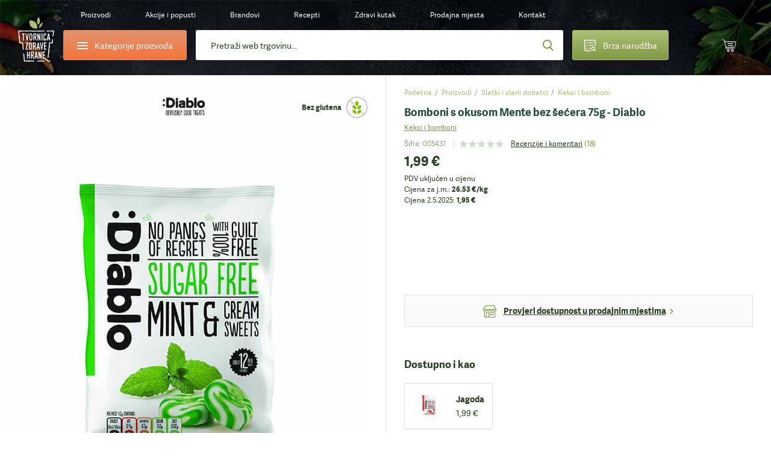

--- FILE ---
content_type: text/html;charset=utf-8
request_url: https://www.tvornicazdravehrane.com/bomboni-s-okusom-mente-bez-secera-75g-diablo-proizvod-55806/
body_size: 117897
content:
<!DOCTYPE html><html  lang="hr-HR" class="" style=""><head><meta charset="utf-8">
<meta name="viewport" content="width=device-width, initial-scale=1.0, maximum-scale=1.0, user-scalable=no">
<script type="importmap">{"imports":{"#entry":"/_nuxt/D2ME50ca.js"}}</script>
<title>Bomboni S Okusom Mente Bez Šećera | Tvornica Zdrave Hrane</title>
<style>*{border:0;margin:0;outline:none;padding:0;-webkit-tap-highlight-color:transparent;-webkit-font-smoothing:antialiased}*,:after,:before{box-sizing:border-box}img{height:auto;max-width:100%}html{font-family:sans-serif;-ms-text-size-adjust:100%;-webkit-text-size-adjust:100%}article,aside,details,figcaption,figure,footer,header,hgroup,main,menu,nav,section,summary{display:block}ins{color:#2b3f21;font-weight:400;text-decoration:none}audio,canvas,progress,video{display:inline-block}audio:not([controls]){display:none;height:0}progress{vertical-align:baseline}[hidden],template{display:none}a{background-color:transparent;-webkit-text-decoration-skip:objects}a:active,a:hover{outline:0;-webkit-tap-highlight-color:transparent}abbr[title]{border-bottom:1px dotted}b,strong{font-weight:700}dfn{font-style:italic}mark{background:#ff0;color:#000}small{font-size:80%}sub,sup{font-size:75%;line-height:0;position:relative;vertical-align:baseline}sup{top:-.5em}sub{bottom:-.25em}svg:not(:root){overflow:hidden}hr{border-bottom:1px solid #ccc;border-left-style:none;border-right-style:none;border-top-style:none;box-sizing:border-box;height:0;margin-bottom:10px}pre{overflow:auto}pre.debug{font-size:14px!important}code,kbd,pre,samp{font-family:monospace,monospace;font-size:1em}button,input,optgroup,select,textarea{color:inherit;font:inherit;margin:0}button{overflow:visible}button,select{text-transform:none}button,html input[type=button],input[type=reset],input[type=submit]{-webkit-appearance:button;cursor:pointer}button[disabled],html input[disabled]{cursor:default}[type=button]::-moz-focus-inner,[type=reset]::-moz-focus-inner,[type=submit]::-moz-focus-inner,button::-moz-focus-inner{border-style:none;padding:0}input{border-radius:0;box-shadow:none;line-height:normal}input[type=checkbox],input[type=radio]{box-sizing:border-box}input[type=number]::-webkit-inner-spin-button,input[type=number]::-webkit-outer-spin-button{height:auto}[type=search]::-webkit-search-cancel-button,[type=search]::-webkit-search-decoration{-webkit-appearance:none}input[type=email],input[type=password],input[type=search],input[type=tel],input[type=text]{-webkit-appearance:none}input[type=number]{-moz-appearance:textfield;-webkit-appearance:textfield;-ms-appearance:textfield}input::-webkit-inner-spin-button,input::-webkit-outer-spin-button{-webkit-appearance:none}::-webkit-input-placeholder{color:inherit}fieldset{border:none;margin:0;padding:0}textarea{overflow:auto;resize:vertical}optgroup{font-weight:700}table{border-collapse:collapse}input:-webkit-autofill,select:-webkit-autofill,textarea:-webkit-autofill{box-shadow:inset 0 0 0 30px #fff}.icon-return{content:""}.icon-gift2{content:""}:root{--fontSize:16px;--lineHeight:1.7;--pageWidth:1480px;--contentSpacing:125px;--brandItemHeight:100px;--brandItemImgHeight:38px;--circleSize:60px;--pwTitle:38px;--pwRecipesColWidth:528px;--pwColWidth:800px;--ppSmallImage:230px;--ppSmallTitle:16px;--ppFontSize:14px;--ppHorizontalSpacing:25px;--cpInstashopSpacing:20px}@media screen and (max-width:1550px){:root{--pageWidth:88%;--contentSpacing:70px;--brandItemHeight:80px;--brandItemImgHeight:30px;--circleSize:54px;--pwTitle:34px;--pwColWidth:600px;--ppFontSize:13px;--ppSmallImage:175px;--ppSmallTitle:15px;--ppHorizontalSpacing:15px;--pwTitle:26px}}@media screen and (max-width:1300px){:root{--fontSize:14px;--lineHeight:1.5;--pageWidth:100%;--contentSpacing:30px;--ppHorizontalSpacing:10px;--brandItemHeight:63px;--brandItemImgHeight:24px;--circleSize:48px;--pwColWidth:500px;--ppSmallImage:145px;--ppSmallTitle:14px;--wrapperOffset:30px}}@media screen and (max-width:990px){:root{--wrapperOffset:20px;--brandItemHeight:50px;--brandItemImgHeight:20px;--pwTitle:24px;--circleSize:44px;--pwColWidth:395px;--ppSmallImage:115px;--ppSmallTitle:12px;--wrapperOffset:15px;--contentSpacing:15px;--brandItemHeight:40px;--brandItemImgHeight:18px;--pwTitle:18px;--circleSize:28px;--ppSmallImage:140px}}@font-face{font-display:swap;font-family:Adelle;font-style:normal;font-weight:400;src:url(/_nuxt/adellesans-regular.DuWm2WVm.woff) format("woff"),url(/_nuxt/adellesans-regular.BbNVvwoH.woff2) format("woff2")}@font-face{font-display:swap;font-family:Adelle;font-style:normal;font-weight:700;src:url(/_nuxt/adellesans-bold.Du6En-fl.woff) format("woff"),url(/_nuxt/adellesans-bold.DOAlU16_.woff2) format("woff2")}@font-face{font-display:swap;font-family:icomoon;font-style:normal;font-weight:400;src:url(/_nuxt/icomoon.B8q6SMjQ.woff?lvrwwy) format("woff")}.display-n{display:none}.display-ib{display:inline-block}.display-b{display:block}.display-t{display:table}.display-tc{display:table-cell}.align-vt{vertical-align:top}.align-vm{vertical-align:middle}.align-l{text-align:left}.align-r{text-align:right}.align-c{text-align:center}.fz0{font-size:0}.fs-i{font-style:italic}.fw-b{font-weight:700}.fw-n{font-weight:400}.float-l,.float-left{float:left}.float-r,.float-right{float:right}.pos-r{position:relative}.pos-a{position:absolute}.pos-s{position:static}.strong{font-weight:700}.italic{font-style:italic}.uppercase{text-transform:uppercase}.first{margin-left:0!important}.last{margin-right:0!important}.alignleft,.image-left{float:left;margin:5px 20px 10px 0}.alignright,.image-right{float:right;margin:5px 0 10px 20px}.align-left{text-align:left}.align-right{text-align:right}.center{text-align:center}.underline{text-decoration:underline}.nounderline{text-decoration:none}.rounded{border-radius:3px}.df{display:flex}.aic{align-items:center}.jcc{justify-content:center}.fg1{flex-grow:1}.red{color:#bd444d}.green{color:#809941}.light-green{color:#abc075}.light-orange{color:#e4c571}.orange{color:#f4743b}.shadow{box-shadow:0 10px 65px #0009;content:"";inset:20px 35px 5px;position:absolute}.lloader{background-color:#fff;background-image:url("data:image/svg+xml;charset=utf-8,%3Csvg xmlns='http://www.w3.org/2000/svg' width='40' height='40' class='lds-eclipse' preserveAspectRatio='xMidYMid' viewBox='0 0 100 100'%3E%3Cpath fill='%237dc001' d='M29.872 16.419a40 40 0 0 0 41.96 68.113 40 42 58.366 0 1-41.96-68.113'%3E%3CanimateTransform attributeName='transform' begin='0s' calcMode='linear' dur='1s' keyTimes='0;1' repeatCount='indefinite' type='rotate' values='0 50 51;360 50 51'/%3E%3C/path%3E%3C/svg%3E");background-position:50%;background-repeat:no-repeat}.lloader img{-webkit-backface-visibility:hidden;opacity:0;transition:opacity .3s;-webkit-tap-highlight-color:transparent}.lloader.loaded{background-color:#fff;background-image:none}.lloader.loaded img{opacity:1}.box-shadow-yellow{box-shadow:0 15px 30px #e4c67233}.box-shadow-gray{box-shadow:0 10px 30px #0000001a}.gradient-green{background:#abc075;background-image:linear-gradient(180deg,#abc075,#809941);background-image:-ms-linear-gradient(180deg,#abc075 0,#809941 100%)}.gradient-green-hover{background:#9baf6a;background-image:linear-gradient(180deg,#9baf6a,#748b3b);background-image:-ms-linear-gradient(180deg,#9baf6a 0,#748b3b 100%)}.gradient-red{background:#d04b55;background-image:linear-gradient(180deg,#d04b55,#bd444d);background-image:-ms-linear-gradient(180deg,#d04b55 0,#bd444d 100%)}.gradient-red-hover{background:#bd444d;background-image:linear-gradient(180deg,#bd444d,#ac3e46);background-image:-ms-linear-gradient(180deg,#bd444d 0,#ac3e46 100%)}.gradient-orange{background:#e2926e;background-image:linear-gradient(180deg,#e2926e,#f4743b);background-image:-ms-linear-gradient(180deg,#e2926e 0,#f4743b 100%)}.tel,.tel a,a[href^=tel]{color:#2b3f21;cursor:default;text-decoration:none}@media (min-width:1300px){.tel a:hover,.tel:hover,a[href^=tel]:hover{text-decoration:none}}.list{list-style:none;margin:0 0 15px 20px;padding:0}@media (max-width:1300px){.list{margin-left:0}}.list li{padding:2px 0 2px 18px;position:relative}.list li:before{background:#809941;border-radius:200px;content:"";display:block;height:6px;left:0;position:absolute;top:10px;width:6px}.first-title{margin-top:0;padding-top:0}.wrapper{margin:auto;max-width:1480px;width:var(--pageWidth)}.wrapper2{margin:auto;max-width:920px}@media (max-width:1300px){.wrapper2{width:730px}}@media (max-width:990px){.wrapper2{width:690px;width:auto}}.page-wrapper{overflow:hidden;position:relative}@media (max-width:990px){.page-wrapper{margin:auto;position:relative}}.intro-text{font-size:19px;line-height:1.6}.extra{background:#2b3f21 url(/_nuxt/bg-green.NUH1T9Pj.jpg);line-height:1.7;margin:10px 0 45px;padding:40px 50px}.extra,.extra a{color:#fff}@media (min-width:1300px){.extra a:hover{color:#fff}}@media (max-width:990px){.extra{line-height:1.5;margin-bottom:20px;padding:15px 20px}}.main-offset-sm .header{padding-bottom:100px}.main-offset-sm .main{margin-top:-100px}.main-offset-sm .wrapper-bottom{padding-top:180px}.main-offset-sm .bottom{margin-top:-100px}@media (max-width:1300px){.main-offset-sm .bottom{margin-top:0}.main-offset-sm .wrapper-bottom{padding-top:65px}}@media (max-width:990px){.main-offset-sm .wrapper-bottom{padding-top:0}.main-offset-sm .header{padding-bottom:0}.main-offset-sm .bottom,.main-offset-sm .main{margin:0}}.image-wrapper{margin-bottom:5px;margin-top:5px}.image-wrapper img{display:block}.image-title{color:#2b3f21;font-size:14px;opacity:.6;padding:10px 0 0;text-align:center}.toggle-icon{display:inline-block;flex-grow:0;flex-shrink:0;height:14px;position:relative;width:14px}.toggle-icon:after,.toggle-icon:before{background:#809941;content:"";display:block;height:2px;left:0;position:absolute;top:0;width:100%}.toggle-icon:before{height:100%;left:6px;width:2px}.toggle-icon:after{top:6px}.circle-icon:before{align-items:center;background:#abc075;background-image:linear-gradient(180deg,#abc075,#809941);background-image:-ms-linear-gradient(180deg,#abc075 0,#809941 100%);border-radius:100px;color:#fff;content:"";content:"";display:block;display:flex;font:22px/20px icomoon;height:var(--circleSize);justify-content:center;left:0;position:absolute;top:0;width:var(--circleSize)}body{background:#fff;color:#2b3f21;font-family:Adelle,Arial,Helvetica,sans-serif;font-size:var(--fontSize);line-height:var(--lineHeight)}@media screen and (min-width:1300px){body{background:#fff url(/_nuxt/bg.2H3VsMjG.jpg)}}body.white-bg{background:#fff}a{-webkit-backface-visibility:hidden;color:#2b3f21;text-decoration:underline;transition:color .3s;-webkit-tap-highlight-color:transparent}@media (min-width:1300px){a:hover{color:#809941;text-decoration:underline}}ol,ul{margin:0;padding:0}h1,h2,h3,h4{color:var(--green2);font-weight:700;line-height:1.2;padding-bottom:15px;padding-top:20px}h1 a,h1 a:hover,h2 a,h2 a:hover,h3 a,h3 a:hover,h4 a,h4 a:hover{text-decoration:none}h1{font-size:44px;padding-top:0}h2{font-size:32px}h2,h3{line-height:1.2}h3{font-size:28px}h4{font-size:22px;line-height:1.2}p{padding-bottom:15px}@media screen and (max-width:1550px){h1{font-size:38px}h2{font-size:36px}h3{font-size:28px}h4{font-size:22px}}@media screen and (max-width:1300px){h1{font-size:34px}}@media (max-width:990px){h1{font-size:32px}h2{font-size:24px}h3{font-size:20px}h4{font-size:18px}h1{font-size:24px}h2{font-size:20px}h3{font-size:16px}h4{font-size:14px}}label{display:inline-block;padding:0 0 4px}input,input[type=number],select,textarea{-webkit-appearance:none;-moz-appearance:none;-webkit-backface-visibility:hidden;background-color:transparent;border:1px solid #dedede;border-radius:3px;font-family:Adelle,Arial,Helvetica,sans-serif;font-size:14px;height:54px;line-height:normal;padding:0 25px;transition:border-color .3s;-webkit-tap-highlight-color:transparent;background-color:#fff;box-shadow:none}@media (max-width:990px){input,input[type=number],select,textarea{height:47px;padding:0 15px}}select{-moz-appearance:none;-o-appearance:none;-webkit-appearance:none;-ms-appearance:none;background-image:url("data:image/svg+xml;charset=utf-8,%3Csvg xmlns='http://www.w3.org/2000/svg' width='9' height='6' viewBox='0 0 9 6'%3E%3Ctitle%3E9328C716-24FE-48C6-BD2D-B266055457C0%3C/title%3E%3Cpath fill='%23a1c349' fill-rule='nonzero' d='M8.467 1.467 7.533.533 4.467 3.6 1.4.533l-.933.934 4 4z'/%3E%3C/svg%3E");background-position:right 25px center;background-position:right 15px center;background-repeat:no-repeat;background-size:12px auto;padding-right:30px}select::-ms-expand{display:none}.disabled,input:disabled,input:disabled+label,textarea:disabled{color:#ccc;cursor:not-allowed!important}input:focus,input:hover,select:focus,select:hover,textarea:focus,textarea:hover{border-color:#b9b9b9;outline:0}button,input[type=submit]{border:none;display:inline-block}input[type=checkbox],input[type=radio]{border:none;height:auto;padding:0}textarea{height:130px;line-height:19px;padding-bottom:10px;padding-top:10px}legend{font-size:16px;font-weight:700;line-height:18px}legend a{text-decoration:none}input[type=checkbox],input[type=radio]{display:inline;left:-9999px;position:absolute}input[type=checkbox]+label,input[type=radio]+label{cursor:pointer;font-size:14px;line-height:1.5;padding:1px 0 0 30px;position:relative;text-align:left}input[type=checkbox]+label:before{-webkit-backface-visibility:hidden;border:1px solid #dedede;border-radius:3px;content:"";content:"";font:8px/18px icomoon;text-indent:2px;transition:all .3s;-webkit-tap-highlight-color:transparent}input[type=checkbox]+label:before,input[type=radio]+label:before{background-color:#fff;color:#fff;display:block;height:20px;left:0;position:absolute;text-align:center;top:0;width:20px}input[type=radio]+label:before{border:1px solid #dedede;border-radius:200px;content:""}input[type=checkbox]:checked+label:before{background:#abc075;background-image:linear-gradient(180deg,#abc075,#809941);background-image:-ms-linear-gradient(180deg,#abc075 0,#809941 100%);border-color:#abc075}input[type=radio]:checked+label:before{border-color:#abc075}input[type=radio]:checked+label:after{background:#abc075;background-image:linear-gradient(180deg,#abc075,#809941);background-image:-ms-linear-gradient(180deg,#abc075 0,#809941 100%);border-color:#abc075;border-radius:100px;content:"";display:block;height:12px;left:4px;position:absolute;top:4px;width:12px}.form-label .field,.form-label p{padding-bottom:15px;position:relative}@media (max-width:990px){.form-label .field,.form-label p{padding-bottom:10px}}.form-label .field-accept_terms,.form-label .field-newsletter{padding-bottom:8px}.form-label label{-webkit-backface-visibility:hidden;cursor:text;font-size:14px;left:25px;padding:0;position:absolute;text-align:left;top:14px;transition:all .3s;width:auto;z-index:40;-webkit-tap-highlight-color:transparent}@media (max-width:1300px){.form-label label{top:16px}}@media (max-width:990px){.form-label label{font-size:14px;top:12px}}.form-label .ffl-floated label,.form-label .focus label{color:#898989;font-size:12px;top:6px}.form-label .ffl-floated input,.form-label .ffl-floated select,.form-label .focus input,.form-label .focus select{padding-top:13px}.form-label .ffl-floated textarea,.form-label .focus textarea{padding-top:25px}.form-label input:-webkit-autofill{padding-top:13px}.form-label input:-webkit-autofill+label{color:#898989;font-size:12px;top:6px}.form-label input,.form-label select{display:block;width:100%}.form-label select{position:relative;z-index:20}.form-label input[type=checkbox]+label,.form-label input[type=radio]+label{color:#2b3f21;font-size:14px;left:auto;line-height:20px;position:relative;top:auto}.form-label textarea{display:block;height:110px;width:100%}.form-label input[type=radio]:disabled+label{color:#ccc}@media (max-width:990px){.form-label label{left:15px}.form-label select{font-size:14px}}#CybotCookiebotDialog button{height:auto;padding:0}#CybotCookiebotDialog input[type=checkbox],#CybotCookiebotDialog input[type=radio]{display:inherit;position:relative}table{border-left:1px dotted #dedede;border-spacing:0;border-top:1px dotted #dedede;font-size:16px}table td,table th{border-bottom:1px dotted #dedede;border-right:1px dotted #dedede;padding:10px 15px}.table{border:none;border-radius:3px;border-spacing:0;font-size:14px;margin:10px 0 20px;max-width:100%;overflow:hidden}.table th{background:#2b3f21;border:0;color:#fff;font-weight:700;padding:10px 20px;text-align:left}.table td{border-bottom:0;border-right:1px solid #dedede;padding:10px 20px}.table tbody tr:nth-child(2n){background:#f3f4f5}.table-row{display:table;width:100%}.table-col{display:table-cell}.table-wrapper{overflow-x:scroll;-webkit-overflow-scrolling:touch;margin-bottom:20px;overflow:auto;position:relative;width:100%}.table-wrapper:before{background:url(images/arrow.gif) no-repeat;background-size:cover;bottom:0;content:"";display:block;height:28px;position:absolute;right:4px;width:30px}.table-wrapper.ios{padding-bottom:36px}.table-wrapper.ios:before{background:url(images/arrow.gif) no-repeat;background-size:cover;bottom:0;content:"";display:block;height:28px;position:absolute;right:4px;width:30px}.table-wrapper .table{margin-bottom:35px}.error{color:#bd444d;display:block;font-size:12px;line-height:18px;padding:5px 0 0 25px}.error p{padding-bottom:0}@media (max-width:990px){.error{font-size:11px;padding-left:15px}}.global-error,.global-success,.global-warning{background:#bd444d;border-radius:3px;color:#fff;font-size:14px;line-height:1.4;margin:0 0 15px;padding:10px 15px 10px 55px;position:relative}.global-error:before,.global-success:before,.global-warning:before{color:#fff;content:"";font:20px/20px icomoon;font-weight:700;left:25px;position:absolute;top:10px}.global-success{background-color:#abc075}.global-success:before{content:"";font-size:17px;line-height:17px;top:11px}.field_error_input,.field_error_input_radio{background:#fff url("data:image/svg+xml;charset=utf-8,%3Csvg xmlns='http://www.w3.org/2000/svg' xml:space='preserve' fill='%23d34351' viewBox='0 0 512 512'%3E%3Cpath d='M507.494 426.066 282.864 53.537a31.372 31.372 0 0 0-53.73 0L4.506 426.066a31.37 31.37 0 0 0 26.864 47.569h449.259a31.372 31.372 0 0 0 26.865-47.569M256.167 167.227c12.901 0 23.817 7.278 23.817 20.178 0 39.363-4.631 95.929-4.631 135.292 0 10.255-11.247 14.554-19.186 14.554-10.584 0-19.516-4.3-19.516-14.554 0-39.363-4.63-95.929-4.63-135.292 0-12.9 10.584-20.178 24.146-20.178m.331 243.791c-14.554 0-25.471-11.908-25.471-25.47 0-13.893 10.916-25.47 25.471-25.47 13.562 0 25.14 11.577 25.14 25.47 0 13.562-11.578 25.47-25.14 25.47'/%3E%3C/svg%3E") no-repeat right 25px center;background-size:20px auto;border-color:#bd444d;padding-right:50px}@media (max-width:990px){.field_error_input,.field_error_input_radio{background-position:right 15px center}}.swiper-navigation{inset:0;position:absolute}.swiper-container{position:relative}.swiper-button{align-items:center;background:none;color:#2b3f21;cursor:pointer;display:flex;font-size:0;height:80px;justify-content:center;padding:0;position:absolute;top:30%;transition:opacity .3s;width:50px;z-index:40}.swiper-button,.swiper-button:before{-webkit-backface-visibility:hidden;-webkit-tap-highlight-color:transparent}.swiper-button:before{color:#fff;content:"";font:65px/65px icomoon;transition:all .3s}.swiper-button:after{display:none}.swiper-button svg{display:none!important}@media (min-width:1300px){.swiper-button:hover{background:none}.swiper-button:hover:before{color:#809941}}@media (min-width:1300px) and (max-width:990px){.swiper-button:hover:before{color:#fff}}@media (max-width:1700px){.swiper-button:before{font-size:50px;line-height:1}}@media (max-width:1300px){.swiper-button{height:48px;width:48px}.swiper-button:after{font-size:12px}}.swiper-button-prev{left:-85px}.swiper-button-prev:before{transform:scaleX(-1);-webkit-transform:scaleX(-1);-ms-transform:scaleX(-1)}@media (max-width:1550px){.swiper-button-prev{left:-65px}}@media (max-width:1300px){.swiper-button-prev{left:20px}}@media (max-width:990px){.swiper-button-prev{left:0}}.swiper-button-next{right:-85px}@media (max-width:1550px){.swiper-button-next{right:-65px}}@media (max-width:1300px){.swiper-button-next{right:20px}}@media (max-width:990px){.swiper-button-next{right:0}}.slick-arrow2 .swiper-button{-webkit-backface-visibility:hidden;background:#fff;border-radius:3px;box-shadow:0 0 20px #0003;height:55px;top:calc(50% - 27px);transition:all .3s;width:55px;-webkit-tap-highlight-color:transparent}.slick-arrow2 .swiper-button:before{color:#2b3f21;font-size:20px;line-height:10px}@media (min-width:1300px){.slick-arrow2 .swiper-button:hover{background:#809941;opacity:1}.slick-arrow2 .swiper-button:hover:before{color:#fff}}@media (max-width:1300px){.slick-arrow2 .swiper-button{height:45px;width:45px}}@media (max-width:990px){.slick-arrow2 .swiper-button{height:38px;width:38px}.slick-arrow2 .swiper-button:before{font-size:15px}}.slick-arrow2 .swiper-button-prev{left:10px}.slick-arrow2 .swiper-button-next{right:10px}.slick-arrow3 .swiper-button:before{color:#2b3f21;font-size:35px}.slick-arrow3 .swiper-button:hover:before{color:#809941}.swiper-button-disabled{cursor:default;opacity:.5}.swiper-navigation-lock{display:none}.slick-arrow{align-items:center;background:none;color:#2b3f21;display:flex;font-size:0;height:80px;justify-content:center;padding:0;position:absolute;top:30%;transition:opacity .3s;width:50px;z-index:40}.slick-arrow,.slick-arrow:before{-webkit-backface-visibility:hidden;-webkit-tap-highlight-color:transparent}.slick-arrow:before{color:#fff;content:"";font:65px/65px icomoon;transition:all .3s}.slick-arrow:after{display:none}@media (min-width:1300px){.slick-arrow:hover{background:none}.slick-arrow:hover:before{color:#809941}}@media (min-width:1300px) and (max-width:990px){.slick-arrow:hover:before{color:#fff}}.slick-arrow.slick-disabled{cursor:default;opacity:0}@media (min-width:1300px){.slick-arrow.slick-disabled:hover:before{color:#2b3f21}}@media (max-width:1550px){.slick-arrow:before{font-size:45px;line-height:45px}}@media (max-width:1300px){.slick-arrow:before{font-size:30px}}@media (max-width:990px){.slick-arrow:before{font-size:25px}}.slick-arrow2 .slick-arrow{-webkit-backface-visibility:hidden;background:#fff;border-radius:3px;box-shadow:0 0 20px #0003;height:55px;top:calc(50% - 27px);transition:all .3s;width:55px;-webkit-tap-highlight-color:transparent}.slick-arrow2 .slick-arrow:before{color:#2b3f21;font-size:20px;line-height:10px}@media (min-width:1300px){.slick-arrow2 .slick-arrow:hover{background:#809941;opacity:1}.slick-arrow2 .slick-arrow:hover:before{color:#fff}}@media (max-width:1300px){.slick-arrow2 .slick-arrow{height:45px;width:45px}}@media (max-width:990px){.slick-arrow2 .slick-arrow{height:38px;width:38px}.slick-arrow2 .slick-arrow:before{font-size:15px}}.slick-arrow2 .slick-prev{left:10px}.slick-arrow2 .slick-next{right:10px}.slick-arrow3 .slick-arrow:before{color:#2b3f21;font-size:35px}.slick-arrow3 .slick-arrow:hover:before{color:#809941}.slick-arrow.slick-hidden{display:none}.slick-carousel .slick-prev{left:-55px}.slick-carousel .slick-next{right:-55px}.slick-carousel .slick-list{display:flex;margin-left:-1px;padding:0 0 110px 1px;width:calc(100% + 1px)}@media (max-width:1300px){.slick-carousel .slick-list{padding-bottom:50px;width:calc(100% + 5px)}}.slick-carousel .slick-track,.slick-carousel.slick-initialized .slick-slide{display:flex}.slick-carousel .cp{-webkit-backface-visibility:hidden;transition:border-color .3s;-webkit-tap-highlight-color:transparent;margin-top:0}@media (min-width:1300px){.slick-carousel .cp:hover{border-color:#cacaca}}.slick-carousel .cp-addtocart{border:1px solid #cacaca;box-shadow:none;margin:0 -1px}@media (max-width:1300px){.slick-carousel .cp-addtocart{border:0;margin:0}}.btn,button,input[type=submit]{align-items:center;background:#5b70f2;background:#abc075;background-image:linear-gradient(180deg,#abc075,#809941);background-image:-ms-linear-gradient(180deg,#abc075 0,#809941 100%);border-radius:3px;color:#fff;display:inline-flex;font-size:16px;font-weight:400!important;height:54px;justify-content:center;overflow:hidden;padding:0 40px;position:relative;text-decoration:none}@media (min-width:1300px){.btn:hover,button:hover,input[type=submit]:hover{color:#fff;text-decoration:none}.btn:hover:after,button:hover:after,input[type=submit]:hover:after{opacity:1}}.btn span,button span,input[type=submit] span{position:relative;z-index:1}.btn:after,button:after,input[type=submit]:after{-webkit-backface-visibility:hidden;background:#9baf6a;background-image:linear-gradient(180deg,#9baf6a,#748b3b);background-image:-ms-linear-gradient(180deg,#9baf6a 0,#748b3b 100%);content:"";display:block;height:100%;opacity:0;position:absolute;transition:opacity .3s;width:100%;-webkit-tap-highlight-color:transparent;left:0;top:0}.btn.flat,button.flat,input[type=submit].flat{-webkit-backface-visibility:hidden;background:#809941;transition:all .3s;-webkit-tap-highlight-color:transparent}.btn.flat:after,button.flat:after,input[type=submit].flat:after{display:none}.btn.loading,button.loading,input[type=submit].loading{color:transparent!important;font-size:0;line-height:0;pointer-events:none}.btn.loading>span,button.loading>span,input[type=submit].loading>span{display:none;opacity:0}.btn.loading:after,button.loading:after,input[type=submit].loading:after{display:none}.btn.loading svg,button.loading svg,input[type=submit].loading svg{fill:#fff}@media (max-width:1300px){.btn,button,input[type=submit]{font-size:14px;height:47px}}.btn-light-green.flat{background:#abc075}@media (min-width:1300px){.btn-light-green.flat:hover{background:#8fa062}}.btn-orange,.btn-yellow{background:#e2926e;background-image:linear-gradient(180deg,#e2926e,#f4743b);background-image:-ms-linear-gradient(180deg,#e2926e 0,#f4743b 100%)}.btn-orange:after,.btn-yellow:after{background:#cd8564;background-image:linear-gradient(180deg,#cd8564,#de6936);background-image:-ms-linear-gradient(180deg,#cd8564 0,#de6936 100%)}.btn-white{background:#fff;border:1px solid #dedede;color:#2b3f21}.btn-white:after{display:none}@media (min-width:1300px){.btn-white:hover{color:#abc075}}.btn-gray{-webkit-backface-visibility:hidden;background:#e9eceb;color:#2b3f21;font-size:14px;padding:0 30px;transition:all .3s;-webkit-tap-highlight-color:transparent}@media (min-width:1300px){.btn-gray:hover{background:#d4d7d6;color:#2b3f21}}.btn-gray:after{display:none}.header{background-image:url(/_nuxt/bg-dark.CuQl77rE.jpg);background-position:top;background-repeat:no-repeat;background-size:120% auto;font-size:14px;padding-bottom:320px;position:relative}.header>a{color:#fff}@media (max-width:1550px){.header{font-size:13px}}@media (max-width:1300px){.header{background-image:url(/_nuxt/bg-dark-t.Ps1ovnAP.jpg);background-size:cover;font-size:12px;padding-bottom:0}}.header-spacing0 .header{padding-bottom:0}.page-homepage .header{background-image:url(/_nuxt/bg-dark.CuQl77rE.jpg);background-size:cover;padding-bottom:1px}@media (max-width:1550px){.page-homepage .header{background-image:url(/_nuxt/bg-dark.CuQl77rE.jpg)}}@media (max-width:1300px){.page-homepage .header{background-image:url(/_nuxt/bg-dark-t.Ps1ovnAP.jpg)}}@media (max-width:990px){.page-homepage .header{background:none}}.logo{background:url(/_nuxt/logo.C529FLbi.svg?v5) no-repeat 50%;background-size:contain;display:block;grid-column:1/2;grid-row:1/span 2;height:110px;margin-top:10px;width:95px}@media (min-width:990px){.logo:lang(sl){background:url(/_nuxt/logo-sl.C_qHYZhi.svg) no-repeat 50%;background-size:auto 94%}.logo:lang(en){background:url(/_nuxt/logo-en.C4d_fBqL.svg) no-repeat 50%;background-size:auto 94%}.logo:lang(de){background:url(/_nuxt/logo-de.CpArdRRO.svg) no-repeat 50%;background-size:contain}}@media (min-width:1300px){.logo:hover{text-decoration:none}}@media (max-width:1300px){.logo{height:80px;margin-top:21px;width:60px}}@media (max-width:990px){.logo{align-items:center;background:none;display:flex;height:75px;height:28px;justify-content:center;left:15px;margin:0;position:absolute;text-decoration:none;top:10px;width:36px}.logo:before{color:#abc075;content:"";font:23px/23px icomoon;height:25px;width:30px}}.header-contact{grid-column:2/3}.header-contact p{padding:0}.header-contact a[href^=tel]{color:#e4c571;text-decoration:none}@media (max-width:1300px){.header-contact{display:none}}.wrapper-header{-moz-column-gap:30px;column-gap:30px;display:grid;grid-row-gap:10px;color:#fff;grid-template-columns:85px 235px auto 200px 45px 45px;grid-template-rows:50px 50px;height:150px;padding:10px 10px 30px;text-align:center}.wrapper-header>*{align-self:center}@media (max-width:1550px){.wrapper-header{-moz-column-gap:15px;column-gap:15px;grid-template-columns:85px 235px auto 200px 55px 55px}}@media (max-width:1300px){.wrapper-header{grid-template-columns:60px 205px auto 160px 55px 55px;grid-template-rows:30px 50px;height:auto;padding-bottom:15px;padding-left:30px;padding-right:30px}}@media (max-width:990px){.wrapper-header{grid-template-columns:55px 200px auto 45px 45px 45px;grid-gap:10px;grid-template-rows:25px 50px;grid-row-gap:7px;background:url(/_nuxt/header-t.eI8WbGUV.jpg);background-size:cover;display:block;height:50px;padding:0}}.header-categories-main{grid-column:2/3;grid-row:2}.header-categories{border:1px solid #e2926e;display:flex;height:50px;justify-content:flex-start;justify-content:center;overflow:visible;padding:0;width:100%}.header-categories>span{align-items:center;display:flex;padding-left:35px}.header-categories span span,.header-categories span span:after,.header-categories span span:before{-webkit-backface-visibility:hidden;background:#fff;border-radius:3px;content:"";display:block;height:2px;left:0;position:absolute;top:0;transition:all .3s;width:18px;-webkit-tap-highlight-color:transparent}.header-categories span span{left:0;top:12px}.header-categories span span:before{top:-5px}.header-categories span span:after{top:5px}.header-categories.active span{background:transparent}.header-categories.active span:after{top:0;transform:rotate(45deg);-webkit-transform:rotate(45deg);-ms-transform:rotate(45deg)}.header-categories.active span:before{top:0;transform:rotate(-45deg);-webkit-transform:rotate(-45deg);-ms-transform:rotate(-45deg)}.header-categories.active:after{background:#f4743b;bottom:-6px;content:"";display:block;height:10px;left:30px;opacity:1;position:absolute;top:auto;transform:rotate(45deg);-webkit-transform:rotate(45deg);-ms-transform:rotate(45deg);width:10px}@media (max-width:1300px){.header-categories.active:after{left:27px}}@media (max-width:990px){.header-categories.active:after{left:24px}}@media (max-width:1300px){.header-categories{font-size:14px}.header-categories>span{padding-left:29px}.header-categories span span{top:10px}}@media (max-width:990px){.header-categories{display:none}}.quick-order{border:1px solid #abc075;grid-column:4/5;grid-row:2;height:50px;padding:0;position:relative;z-index:10}.quick-order>span{align-items:center;display:flex}.quick-order>span:before{content:"";font:21px/21px icomoon;left:0;margin-right:15px;top:0}@media (max-width:1300px){.quick-order{font-size:14px}.quick-order>span:before{font-size:19px;line-height:19px;margin-right:12px}}@media (max-width:990px){.quick-order{background:none;border:0;font-size:0;grid-column:4;margin-right:-6px}.quick-order>span:before{margin:0}.quick-order,.quick-order:after{display:none}}.fixed-header .header-body{-webkit-backface-visibility:hidden;background:#3b3d41 url(/_nuxt/header.CerczMKL.jpg);background-size:cover;box-shadow:0 15px 40px #00000080;left:0;position:fixed;right:0;top:-100px;transform:translate3d(0,100px,0);-webkit-transform:translate3d(0,100px,0);-ms-transform:translate3d(0,100px,0);transition:transform .3s;z-index:600;-webkit-tap-highlight-color:transparent}.fixed-header .wrapper-header{align-items:center;display:flex;height:70px;padding:0}@media (max-width:1300px){.fixed-header .wrapper-header{padding:0 30px}}@media (max-width:990px){.fixed-header .wrapper-header{height:50px;padding:0}}@media (min-width:990px){.fixed-header.admin_toolbar .header-body{transform:translate3d(0,140px,0);-webkit-transform:translate3d(0,140px,0);-ms-transform:translate3d(0,140px,0)}}.fixed-header .header-placeholder{height:150px}@media (max-width:1300px){.fixed-header .header-placeholder{height:115px}}@media (max-width:990px){.fixed-header .header-placeholder{height:50px}}.fixed-header .currency,.fixed-header .header-contact,.fixed-header .nav,.fixed-header .w-lang{display:none}.fixed-header .header-categories{margin-right:30px;min-width:235px}@media (max-width:1300px){.fixed-header .header-categories{margin-right:20px;width:200px}}.fixed-header .logo{align-items:center;background:none;display:flex;grid-column:1;height:100%;justify-content:center;margin:0 38px 0 10px;text-decoration:none}.fixed-header .logo:before{color:#abc075;content:"";font:28px/28px icomoon}@media (max-width:1300px){.fixed-header .logo{margin-left:0;margin-right:15px}}.fixed-header .sw{flex-grow:1;margin-right:auto;max-width:700px}@media (max-width:1550px){.fixed-header .sw{margin-right:20px}}@media (max-width:1300px){.fixed-header .sw{max-width:none}}.fixed-header .wishlist{margin-left:2px;margin-right:20px}.fixed-header .wishlist-counter,.fixed-header .ww-counter{top:15px}.fixed-header .aw{height:100%}.fixed-header .aw span:after{display:none}.fixed-header .aw span:before{-webkit-backface-visibility:hidden;color:#fff;margin:0;transition:color .3s;-webkit-tap-highlight-color:transparent}.fixed-header .aw-tooltip{right:-78px;top:65px}.fixed-header .aw-tooltip:before{margin-left:-5px}@media (max-width:990px){.fixed-header .aw-tooltip{right:-20px;top:calc(100% - 5px)}.fixed-header .aw-tooltip:before{color:#fff}}.fixed-header .aw-login{align-items:center;display:flex;font-size:0;height:100%;justify-content:center;width:55px}@media (min-width:1300px){.fixed-header .aw-login:hover span:before{color:#abc075}}.fixed-header .quick-order{background:none;border:none;font-size:0;overflow:visible;width:55px}.fixed-header .quick-order:after{display:none}.fixed-header .quick-order span:before{-webkit-backface-visibility:hidden;margin:0;transition:color .3s;-webkit-tap-highlight-color:transparent}@media (min-width:1300px){.fixed-header .quick-order:hover span:before{color:#abc075}.fixed-header .quick-order:hover .btn-label{display:block}}.fixed-header .btn-label{background:#fff;border-radius:3px;box-shadow:0 5px 15px #0006;color:#2b3f21;display:none;font-size:13px;padding:6px 0;position:absolute;top:40px;transform:translate(-45%);width:140px}.fixed-header .btn-label:before{background:#fff;content:"";display:block;height:8px;left:50%;margin-left:-4px;position:absolute;top:-4px;transform:rotate(45deg);-webkit-transform:rotate(45deg);-ms-transform:rotate(45deg);width:8px}@media (max-width:990px){.fixed-header .btn-label{display:none!important}}.fixed-header .categories-container{left:124px;top:75px}@media (max-width:1300px){.fixed-header .categories-container{left:100px;top:70px}}@media (max-width:990px){.fixed-header .wrapper-header{padding:0 20px}.fixed-header .logo{width:35px}.fixed-header .header-categories{margin-right:10px;min-width:200px}.fixed-header .aw,.fixed-header .wishlist,.fixed-header .ww{flex-grow:0;flex-shrink:0;margin:0;width:40px}.fixed-header .aw-login{width:100%}.fixed-header .sw{margin-right:17px}.fixed-header .quick-order{margin:0;width:42px}.fixed-header .wishlist-counter,.fixed-header .ww-counter{font-size:11px;height:20px;width:20px}.fixed-header .categories-container{left:70px}.fixed-header .wrapper-header{padding:0}.fixed-header .logo{height:28px;margin:0;width:36px}.fixed-header .logo:before{font-size:23px;line-height:23px}.fixed-header .header-body{background:url(/_nuxt/header-t.eI8WbGUV.jpg);background-size:cover}.fixed-header .sw{margin:0}}.loyalty-header{-webkit-backface-visibility:hidden;max-height:0;overflow:hidden;padding-left:20px;padding-right:20px;transition:all .3s;-webkit-tap-highlight-color:transparent}.loyalty-header img{border-radius:3px;box-shadow:3px 3px 5px #0000002b;display:block;margin:auto}.loyalty-header.active{display:block;max-height:500px;padding-bottom:20px;padding-top:20px}.btn-loyalty-header{background:#000;border-bottom:1px solid hsla(0,0%,100%,.3);color:#fff;display:block;font-size:13px;padding:7px 15px 7px 42px}.btn-loyalty-header .h{display:none}@media (min-width:1300px){.btn-loyalty-header:hover{color:#fff}}.btn-loyalty-header.active .h{display:inline}.btn-loyalty-header.active .s{display:none}.btn-loyalty-header.active:after{color:#fff;content:"";font-size:12px;line-height:12px;top:11px}.btn-loyalty-header:before{color:#fff;content:"";font:18px/18px icomoon;left:15px;position:absolute;top:8px}.btn-loyalty-header:after{color:#809941;content:"";display:block;font:8px/8px icomoon;position:absolute;right:15px;top:13px}.wishlist{grid-column:5/6;grid-row:2;height:100%;margin-left:-6px;width:55px}.wishlist a{align-items:center;color:#fff;display:flex;height:100%;justify-content:center;position:relative;text-decoration:none;width:100%}.wishlist a:before{-webkit-backface-visibility:hidden;color:#fff;content:"";font:22px/22px icomoon;transition:all .3s;-webkit-tap-highlight-color:transparent}@media (max-width:1300px){.wishlist a:before{font-size:19px;line-height:19px}}.wishlist a:hover:before{color:#abc075}.wishlist.active .wishlist-counter{display:flex}@media (max-width:1300px){.wishlist{margin-left:-4px}}@media (max-width:990px){.wishlist{margin-left:0;position:absolute;right:100px;top:0;width:100%;width:40px}}.wishlist-counter,.ww-counter{align-items:center;background:#809941;border-radius:100px;color:#fff;display:none;font-size:12px;height:22px;justify-content:center;line-height:14px;position:absolute;right:0;top:3px;width:22px}@media (max-width:990px){.wishlist-counter,.ww-counter{font-size:11px;height:20px;top:6px!important;width:20px}}.w-lang{display:flex;font-size:12px;grid-column:4/5;grid-row:1;justify-content:center;position:relative;z-index:101}.w-lang.active .w-list{display:block}@media (max-width:1550px){.w-lang{padding-left:90px}}@media (max-width:1300px){.w-lang{padding-left:0}}@media (max-width:990px){.w-lang{background:#f9faf9;border-bottom:1px solid #dedede;display:flex;display:none;grid-column:4/7;height:44px;justify-content:flex-start;padding:0 19px;position:static}}.btn-w-toggle{align-items:center;display:flex;font-weight:700;position:relative;text-transform:uppercase}.btn-w-toggle:after{background:#abc075;bottom:4px;content:"";display:block;height:auto;opacity:.5;position:absolute;right:-8px;top:4px;width:1px}.btn-w-toggle .flag{margin-top:0}@media (max-width:990px){.btn-w-toggle{line-height:15px}.btn-w-toggle:after{bottom:4px;right:-6px;top:4px}.btn-w-toggle .flag{margin-top:0}}.w-lang-mobile-close{display:none!important}@media (max-width:990px){.w-lang-mobile-close{display:flex!important;height:22px!important;right:6px!important;top:6px!important;width:22px!important}}.flag{background:url(/_nuxt/croatia.0eQrTUgp.svg) 0 0 no-repeat;background-size:contain;display:block;height:17px;margin-right:7px;width:23px}.flag.en{background:url(/_nuxt/eu.OCHVtNte.svg) 0 0 no-repeat;background-size:contain}.flag.si{background:url(/_nuxt/slovenia.DB1DwUxf.svg) 0 0 no-repeat;background-size:contain}.flag.de{background:url("data:image/svg+xml;charset=utf-8,%3Csvg xmlns='http://www.w3.org/2000/svg' width='23' height='17' viewBox='0 0 23 17'%3E%3Ctitle%3Egermany%3C/title%3E%3Cg fill='none' fill-rule='nonzero'%3E%3Cpath fill='%23f8d12e' d='M0 11.56v3.124c0 1.295 1.002 2.21 2.226 2.21h18.548c1.224 0 2.226-.915 2.226-2.21V11.56z'/%3E%3Cpath fill='%23333' d='M20.774.893H2.226C1.002.893 0 1.808 0 3.103v3.124h23V3.103c0-1.295-1.002-2.21-2.226-2.21'/%3E%3Cpath fill='%23db2727' d='M0 6.226h23v5.333H0z'/%3E%3Cpath fill='%23dbb30f' d='M20.7 16.893c1.224 0 2.3-.914 2.3-2.21V11.56h-8.384z'/%3E%3Cpath fill='%23202121' d='M20.774.893H2.226l6.158 5.334H23V3.103c0-1.295-1.002-2.21-2.226-2.21'/%3E%3Cpath fill='%23c10e0e' d='M14.653 11.56H23V6.227H8.347z'/%3E%3Cpath fill='%23000' d='M20.774.893H2.226l17.176 5.334H23V3.103c0-1.295-1.002-2.21-2.226-2.21'/%3E%3Cpath fill='%23a00808' d='M23 7.293V6.227h-3.784z'/%3E%3Cpath fill='%23d89f12' d='M23 14.646c0 1.41-1.002 2.247-2.226 2.247H2.226c-1.224 0-2.226-.99-2.226-2.285'/%3E%3C/g%3E%3C/svg%3E") 0 0 no-repeat;background-size:contain}.flag.at{background:url("data:image/svg+xml;charset=utf-8,%3Csvg xmlns='http://www.w3.org/2000/svg' width='23' height='17' viewBox='0 0 23 17'%3E%3Ctitle%3Eaustria%3C/title%3E%3Cg fill='none' fill-rule='nonzero'%3E%3Cg fill='%23db2727'%3E%3Cpath d='M0 11.56v3.124c0 1.295 1.002 2.21 2.226 2.21h18.548c1.224 0 2.226-.915 2.226-2.21V11.56zM20.774.893H2.226C1.002.893 0 1.808 0 3.103v3.124h23V3.103c0-1.295-1.002-2.21-2.226-2.21'/%3E%3C/g%3E%3Cpath fill='%23e4efee' d='M0 6.226h23v5.333H0z'/%3E%3C/g%3E%3C/svg%3E") 0 0 no-repeat;background-size:contain}.w-lang-span{-moz-column-gap:15px;column-gap:15px;cursor:pointer;display:flex}@media (max-width:990px){.w-lang-span{align-items:center;-moz-column-gap:11px;column-gap:11px}}.bold2{font-weight:700}.delivery-to{align-items:flex-start;display:flex;flex-flow:column;line-height:18px;text-align:left}.delivery-to .bold2{font-weight:700;padding-right:12px;position:relative}.delivery-to .bold2:after{color:#abc075;content:"";font:6px/6px icomoon;position:absolute;right:0;top:6px}@media (max-width:1300px){.delivery-to{font-size:11px;line-height:15px;white-space:nowrap}}@media (max-width:990px){.delivery-to{display:block;font-size:12px;line-height:15px;white-space:unset}.delivery-to .bold2:after{color:#809941;top:7px}}.w-list-lang{align-items:center;-moz-column-gap:18px;column-gap:18px;display:flex;justify-content:center;padding:18px 20px 14px;text-align:center;text-transform:uppercase}.w-list-lang a{display:flex;flex-flow:column;row-gap:3px;width:23px}.w-list-lang a.active{display:none}.w-list-lang a .flag{margin:0}@media (max-width:990px){.w-list-lang{-moz-column-gap:22px;column-gap:22px}}.body-country-select{overflow:hidden;position:relative}.body-country-select.hidden-close-btn .shipping-country-close{display:none}.body-country-select .country-select-modal{opacity:1;visibility:visible;z-index:9999999999}@media (max-width:990px){.body-country-select:before{position:fixed}.body-country-select.hidden-close-btn .country-select-modal,.body-country-select.page-webshop-shipping .country-select-modal{border-bottom:114px solid #fff;border-radius:0;bottom:15px;overflow:auto;padding-bottom:10px;top:15px;transform:unset}.body-country-select.hidden-close-btn .country-cart-cnt,.body-country-select.page-webshop-shipping .country-cart-cnt{background:#fff;bottom:15px;box-shadow:0 0 40px #0000004d;left:15px;margin-top:0;padding:18px 20px;position:fixed;right:15px;row-gap:10px}.body-country-select .nav{z-index:0}}.country-select-modal{align-items:center;align-self:inherit!important;display:flex;justify-content:center;inset:0;opacity:0;position:fixed;visibility:hidden;z-index:99999999}.country-select-modal:before{background:#1c2219bf;content:"";display:block;height:auto;inset:0;position:absolute;width:auto}.country-select-modal .ww-cart-items-inner{max-height:200px;overflow:auto}@media (max-width:990px){.country-select-modal .ww-cart-items-inner{max-height:unset;overflow:unset}.country-select-modal{padding:0 16px}.country-select-modal .ww-cart-items{padding-top:18px}.country-select-modal .ww-cart-items .wp-pickup-products{margin:24px 0 8px;padding:12px 15px}.country-select-modal .ww-cart-items .wp{margin-bottom:0;padding:7px 0}.country-select-modal .ww-cart-items .wp-total{position:static}.country-select-modal .ww-cart-items .wp-image{width:50px}.country-select-modal .ww-cart-items .wp-badge{margin-right:-75px}}.country-select-modal-inner{background:#fff;border-radius:3px;padding:40px 50px;position:relative;width:580px}@media (max-width:990px){.country-select-modal-inner{padding:20px;width:100%}}.csm-title{color:#2b3f21;font-size:16px;font-weight:700;line-height:20px;padding-bottom:7px;text-align:left}@media (max-width:990px){.csm-title{padding-bottom:10px}}.page-webshop-shipping .country-select-modal .csm-title,.page-webshop-shipping .country-select-modal .shipping-country-close{display:none}.page-webshop-shipping .country-select-modal .ww-cart-items{border:unset;margin:0;max-height:unset;padding:0}@media (max-width:990px){.shipping-country-close{border:unset!important;height:22px!important;right:10px!important;top:10px!important;width:22px!important}.shipping-country-close:before{font-size:9px!important;line-height:9px!important}}.shipping-country-select-cnt{position:relative}.shipping-country-select-cnt:before{color:#abc075;content:"";content:"";display:block;font:24px/24px icomoon;height:auto;left:20px;pointer-events:none;position:absolute;top:15px;width:auto;z-index:10}@media (max-width:990px){.shipping-country-select-cnt:before{font:21px/21px icomoon;left:15px;top:13px}}.shipping-country-select-note{color:#959f90;font-size:12px;line-height:16px;padding-top:10px;text-align:center}@media (max-width:990px){.shipping-country-select-note{padding-left:15px;padding-right:15px;text-align:left}}.shipping-country-select{color:#2b3f21;display:block;padding:0 30px 0 50px;width:100%}@media (max-width:990px){.shipping-country-select{padding:0 30px 0 41px}}.shipping-country-submit{font-weight:700;margin-top:25px;width:100%}@media (max-width:990px){.shipping-country-submit{margin-top:15px}}.ww-cart-items{padding-top:30px}.ww-cart-items .wp-pickup-products{font-weight:400;margin-bottom:15px;margin-top:30px;padding:15px 22px}.ww-cart-items .wp-pickup-label p{padding-bottom:0}.ww-cart-items .wp{border:unset;margin-bottom:0;padding-bottom:15px}.ww-cart-items .wp-image{width:70px}.ww-cart-items .wp-title{font-size:12px;padding-bottom:3px}.ww-cart-items .wp-total{width:70px}.ww-cart-items .wp-cnt{text-align:left}.country-cart-cnt{align-items:center;display:flex;flex-flow:column;margin-top:15px;row-gap:20px}.country-cart-cnt .btn{cursor:pointer;font-weight:700;width:100%}.country-cart-cnt .btn-autochange{color:#2b3f21;cursor:pointer;font-size:14px;text-decoration:underline;text-underline-offset:2px}@media (min-width:1300px){.country-cart-cnt .btn-autochange:hover{color:#809941}}@media (max-width:990px){.country-cart-cnt{margin-top:0}}.w-delivery-change-cnt{border-top:1px solid #dedede;color:#2b3f21;display:flex;flex-flow:column;justify-content:center;padding:18px 20px;text-align:center}.w-delivery-change{color:#809941!important;cursor:pointer;display:block;text-decoration:underline!important}@media (min-width:1300px){.w-delivery-change:hover{color:#2b3f21}}.w-toggle{position:relative;width:60px}.w-toggle>a{color:#fff;text-decoration:none}.w-toggle>a span{padding-right:15px;position:relative}.w-toggle>a span:after{color:#abc075;content:"";font:6px/6px icomoon;position:absolute;right:0;top:5px}@media (max-width:990px){.w-toggle>a{align-items:center;display:flex;height:100%;width:100%}}.w-toggle.active .w-list{display:block}@media (max-width:990px){.w-toggle{align-items:center;display:flex;height:100%}}.w-list{border-radius:3px;box-shadow:0 15px 50px #000000bf;display:none;left:0;top:45px;width:192px}.w-list,.w-list:before{background:#fff;position:absolute}.w-list:before{content:"";display:block;height:10px;left:50%;margin-left:-5px;top:-3px;transform:rotate(45deg);-webkit-transform:rotate(45deg);-ms-transform:rotate(45deg);width:10px}.w-list a{text-decoration:none}@media (max-width:990px){.w-list{border-radius:unset;box-shadow:0 5px 30px #0003;left:15px;padding:0;top:43px;width:274px;z-index:9999}.w-list:before{left:51px;margin-left:0}.lvl2 .w-lang{display:none}}.nav{align-items:center;display:flex;grid-column:3/4;justify-content:space-around;list-style:none;z-index:1000}.nav,.nav li{position:relative}.nav li:hover>a{color:#abc075}.nav a{color:#fff;text-decoration:none}.nav ul{-webkit-backface-visibility:hidden;background:#fff;border-radius:3px;box-shadow:0 15px 50px #0000004d;left:50%;list-style:none;margin:0;opacity:0;padding:17px 0;position:absolute;top:30px;transform:translate(-50%);transition:opacity .3s;visibility:hidden;width:210px;-webkit-tap-highlight-color:transparent}.nav ul a{color:#2b3f21;display:block;padding:2px 0}.nav ul:before{background:#fff;content:"";display:block;height:10px;left:50%;margin-left:-5px;position:absolute;top:-3px;transform:rotate(45deg);-webkit-transform:rotate(45deg);-ms-transform:rotate(45deg);width:10px}@media (max-width:990px){.nav ul{top:28px}}@media (min-width:990px){.nav li.has-children:hover>a{padding-bottom:10px}}@media (min-width:1300px){.nav li.has-children:hover ul{opacity:1;visibility:visible}}.nav li.has-children.active ul{opacity:1;visibility:visible}@media (max-width:1550px){.nav{grid-column:3/5;grid-row:1;margin-right:125px}}@media (max-width:1300px){.nav{grid-column:2/4;margin-right:0}}@media (max-width:990px){.nav{justify-content:flex-start}.nav>li{margin-right:8px}.nav ul{font-size:14px;width:180px}.nav{display:none}}.btn-toggle-nav{align-items:center;background:#e2926e;background-image:linear-gradient(180deg,#e2926e,#f4743b);background-image:-ms-linear-gradient(180deg,#e2926e 0,#f4743b 100%);border-left:1px solid #e2926e;display:none;height:100%;justify-content:center;position:absolute;right:0;top:0;width:50px}.btn-toggle-nav span,.btn-toggle-nav span:after,.btn-toggle-nav span:before{-webkit-backface-visibility:hidden;background:#fff;content:"";display:block;height:2px;left:0;position:absolute;top:0;transition:all .3s;width:18px;-webkit-tap-highlight-color:transparent}.btn-toggle-nav span{position:relative}.btn-toggle-nav span:before{top:-5px}.btn-toggle-nav span:after{top:5px}.btn-toggle-nav.active span{background:transparent}.btn-toggle-nav.active span:after{top:0;transform:rotate(45deg);-webkit-transform:rotate(45deg);-ms-transform:rotate(45deg)}.btn-toggle-nav.active span:before{top:0;transform:rotate(-45deg);-webkit-transform:rotate(-45deg);-ms-transform:rotate(-45deg)}@media (min-width:1300px){.btn-toggle-nav:hover{color:#bd444d;text-decoration:none}}@media (max-width:990px){.btn-toggle-nav{display:flex}}.nav-sidebar{font-size:15px;font-weight:700;list-style:none;margin:0 0 40px;padding:0}.nav-sidebar li{margin-bottom:10px}.nav-sidebar li.selected a{color:#959f90}@media (max-width:990px){.nav-sidebar li{margin-bottom:6px;width:50%}}.nav-sidebar a{color:#2b3f21;padding-left:20px;position:relative;text-decoration:none}.nav-sidebar a:before{background:#809941;border-radius:100px;content:"";display:block;height:6px;position:absolute;top:7px;width:6px}@media (min-width:1300px){.nav-sidebar a:hover{color:#abc075;text-decoration:underline}}@media (max-width:990px){.nav-sidebar a{padding-left:15px}.nav-sidebar a:before{top:5px}}@media (max-width:1300px){.nav-sidebar{font-size:13px}}@media (max-width:990px){.nav-sidebar{display:flex;flex-wrap:wrap;font-size:12px;margin:0}}.categories-container{-webkit-backface-visibility:hidden;background:#fff;border-radius:3px;box-shadow:0 25px 50px #0003;color:#2b3f21;display:flex;left:123px;opacity:0;position:absolute;text-align:left;top:135px;transition:opacity .3s;visibility:hidden;z-index:55;-webkit-tap-highlight-color:transparent}.categories-container a{color:#2b3f21}.categories-container.active{opacity:1;visibility:visible}@media (min-width:1300px){.categories-container.has-extra-content{right:0}}@media (max-width:1550px){.categories-container{left:110px}}@media (max-width:1300px){.categories-container{left:105px;right:auto;top:110px}.categories-container:before{left:28px;top:-2px}}@media (max-width:990px){.categories-container{display:none;left:85px;top:102px}}.categories-container-body{display:flex;width:100%}.category-container-products-title{align-items:center;border-bottom:1px solid #dedede;display:flex;flex-grow:1;font-size:24px;font-weight:700;justify-content:center;padding:15px}@media (max-width:1550px){.category-container-products-title{font-size:22px}}.category-container-product-items{display:flex}.category-container-product-items .cp{border-bottom:0;font-size:13px;width:calc(33.33333% + 2px)}.category-container-product-items .cp:last-child{border-right:0}.category-container-product-items .cp-addtocart{display:none!important}.category-container-product-items .cp-brand{top:15px}.category-container-product-items .cp-brand img{max-height:20px}.category-container-product-items .cp-cnt{padding-left:20px;padding-right:20px}.category-container-product-items .cp-image{height:229px}.category-container-product-items .cp-price{font-size:14px;margin-left:20px;margin-right:20px}.category-container-product-items .cp-attr-container{left:20px}.category-container-product-items .cp-wishlist{top:10px}.category-container-product-items .cp-attr-container img{width:32px}.category-container-product-items .cp-lowest-price{max-width:130px}@media (max-width:1550px){.category-container-product-items .cp-save{display:none}}.nav-categories{border-right:1px solid #dedede;flex-grow:0;flex-shrink:0;font-size:16px;list-style:none;margin:0;padding:0;width:300px}@media (min-width:990px){.nav-categories li:last-child a{border:0}}.nav-categories li.active a{color:#fff}.nav-categories li.active a:after,.nav-categories li.active.has-children a:before{opacity:1}.nav-categories li:first-child a:after{border-top-left-radius:3px;top:0}.nav-categories li:last-child a:after{border-bottom-left-radius:3px;bottom:0}.nav-categories a{border-bottom:1px solid #dedede;display:block;padding:10px 27px;position:relative;text-decoration:none}.nav-categories a:after{background:#abc075;background-image:linear-gradient(180deg,#abc075,#809941);background-image:-ms-linear-gradient(180deg,#abc075 0,#809941 100%);height:auto;inset:-1px 0;width:auto}.nav-categories a:after,.nav-categories a:before{-webkit-backface-visibility:hidden;content:"";display:block;opacity:0;position:absolute;transition:opacity .3s;-webkit-tap-highlight-color:transparent}.nav-categories a:before{background:#809941;height:8px;right:-4px;top:calc(50% - 4px);transform:rotate(45deg);-webkit-transform:rotate(45deg);-ms-transform:rotate(45deg);width:8px}.nav-categories a span{position:relative;z-index:1}@media (max-width:1550px){.nav-categories{width:280px}}@media (max-width:1300px){.nav-categories{font-size:14px}}@media (max-width:990px){.nav-categories{border:0;width:255px;width:100%}.nav-categories a{padding:10px 15px}}.nav-categories-right{display:none;flex-grow:1;min-width:280px;padding:15px 25px}.nav-categories-right.active{display:block}@media (max-width:990px){.nav-categories-right{font-size:13px;min-width:240px;padding:0}}.subcategory-list{list-style:none;margin:0;padding:0}.subcategory-list li{padding:0 0 6px}.subcategory-list a{text-decoration:none}@media (min-width:1300px){.subcategory-list a:hover{color:#abc075;text-decoration:underline}}.subcategory-list .subcategory-new a{color:#abc075}.subcategory-list .subcategory-sale a{color:#bd444d}@media (max-width:990px){.subcategory-list li{border-bottom:1px solid #dedede;padding:0}.subcategory-list a{display:block;padding:10px 15px}}@media (max-width:990px) and (min-width:1300px){.subcategory-list a:hover{color:#2b3f21;text-decoration:none}}.category-container-promo{align-self:center;padding:20px 25px 20px 0}.category-container-promo img{border-radius:3px;display:block;height:auto;width:auto}.category-container-products{border-left:1px solid #dedede;display:flex;flex-direction:column;width:720px}@media (max-width:1550px){.category-container-products{width:530px}}@media (max-width:1300px){.category-container-products{display:none}}.loyalty-quick,.m-nav,.m-nav-title{display:none}@media (max-width:990px){.m-nav{background:#fff;display:none;flex-direction:column;inset:0;margin-top:50px;overflow:auto;overflow-x:hidden;position:fixed;z-index:100}.m-nav-title{color:#fff;font-size:14px;font-weight:700;left:15px;position:absolute;top:14px}.m-nav-title.active{padding-left:37px}.m-nav-title.active:before{align-items:center;background:#abc075;background-image:linear-gradient(180deg,#abc075,#809941);background-image:-ms-linear-gradient(180deg,#abc075 0,#809941 100%);border-radius:3px;content:"";content:"";display:block;display:flex;font:10px/10px icomoon;height:26px;justify-content:center;left:0;position:absolute;top:-2px;transform:scaleX(-1);-webkit-transform:scaleX(-1);-ms-transform:scaleX(-1);width:26px}.categories-container{box-shadow:none;flex-grow:1;left:0;opacity:1;position:relative;top:0;visibility:visible;width:100%}.categories-container:before{display:none}.categories-container.lvl2 .categories-container-body{transform:translate3d(-100vw,0,0);-webkit-transform:translate3d(-100vw,0,0);-ms-transform:translate3d(-100vw,0,0)}.categories-container.lvl2 .nav-categories{height:300px;overflow:hidden}.nav{border-bottom:1px solid #dedede;flex-wrap:wrap;font-size:12px;padding-bottom:13px;padding-top:13px}.nav li{margin:0;width:50%}.nav a{color:#2b3f21;display:block;padding:4px 15px}.m-nav-support{display:flex;font-size:12px;font-weight:700;padding:15px}.m-nav-support p{padding:0}.m-nav-support a{color:#809941;font-size:14px}.m-nav-support-col{flex-grow:1}.loyalty-quick{display:block;max-height:0;overflow:hidden;position:relative}.loyalty-quick.active{max-height:100px;transition:max-height 4.2s ease}.active-nav.fixed-header .categories-container{left:0;top:0}.active-nav.fixed-header .header-body{box-shadow:unset}.active-nav.fixed-header .quick-order{width:auto}.active-nav.fixed-header .quick-order>span{align-items:center;display:flex}.active-nav.fixed-header .btn-label{box-shadow:unset;display:flex!important;font-size:14px;padding:0;position:static;transform:unset;width:100%;z-index:1}.active-nav .m-nav{display:flex;flex-flow:column}.active-nav .nav{display:flex;order:2}.active-nav .m-nav-support{order:3}.active-nav .w-lang{display:flex}.active-nav .loyalty-quick,.active-nav .nav ul{display:none}.active-nav .zEWidget-launcher{pointer-events:none;visibility:hidden!important}.active-nav .categories-container,.active-nav .currency,.active-nav .m-nav-title{display:block}.active-nav .aw,.active-nav .benefits,.active-nav .categories,.active-nav .logo,.active-nav .page-wrapper>:not(.m-nav):not(.header),.active-nav .sw,.active-nav .wishlist,.active-nav .wrapper-promo,.active-nav .ww{display:none}.active-nav .m-cat-item{align-items:center;border-bottom:1px solid #dedede;display:flex;padding-left:15px;width:100%}.active-nav .quick-order{border:0;display:flex;font-size:14px;font-weight:700;padding:0}.active-nav .quick-order:after{display:none}.active-nav .quick-order span:before{color:#809941;margin-right:10px}.nav-categories{width:100vw}.nav-categories li.has-children>a:before{background:transparent;color:#809941;content:"";font:7px/7px icomoon;opacity:1;right:15px;transform:rotate(-90deg);-webkit-transform:rotate(-90deg);-ms-transform:rotate(-90deg)}.categories-container-body{-webkit-backface-visibility:hidden;transition:all .3s;width:200vw;-webkit-tap-highlight-color:transparent}.nav-categories-right{width:100vw}}.aw-btn{-webkit-backface-visibility:hidden;transition:color .3s;-webkit-tap-highlight-color:transparent;cursor:pointer}@media (min-width:1300px){.aw-btn:hover{color:#abc075}}.aw{grid-column:5/7;grid-row:1;position:relative;text-align:center;z-index:55}.aw a{text-decoration:none}@media (min-width:1300px){.aw a:hover{color:#abc075}}.aw.active .aw-btn{color:#abc075}.aw.active .aw-tooltip{opacity:1;visibility:visible}.aw.active span:after{transform:scaleY(-1);-webkit-transform:scaleY(-1);-ms-transform:scaleY(-1)}@media (max-width:990px){.aw{grid-column:7;height:100%;position:absolute;right:140px;top:0;width:40px}.aw.active{z-index:1000}}.aw-login{color:#fff}.aw-login>span{align-items:center;display:flex;justify-content:center;line-height:1;position:relative}.aw-login>span:before{color:#abc075;content:"";font:24px/24px icomoon;margin-right:10px}.aw-login>span:after{color:#abc075;content:"";font:5px/5px icomoon;margin-left:8px}@media (max-width:1300px){.aw-login>span:before{color:#fff;font-size:20px;line-height:20px}.aw-login>span:after{margin-right:3px}}@media (max-width:990px){.aw-login{font-size:0}.aw-login>span:before{margin-right:5px}.aw-login>span:after{margin-left:5px}.aw-login{align-items:center;display:flex;font-size:0;height:100%;justify-content:center}.aw-login>span:after{display:none}.aw-login>span:before{color:#fff;margin:0}}.aw-tooltip{-webkit-backface-visibility:hidden;border-radius:3px;box-shadow:0 15px 50px #0000004d;opacity:0;padding:17px 0;right:-10px;top:35px;transition:opacity .3s;visibility:hidden;width:210px;-webkit-tap-highlight-color:transparent}.aw-tooltip,.aw-tooltip:before{background:#fff;position:absolute}.aw-tooltip:before{content:"";display:block;height:10px;left:50%;margin-left:-14px;top:-4px;transform:rotate(45deg);-webkit-transform:rotate(45deg);-ms-transform:rotate(45deg);width:10px}@media (max-width:990px){.aw-tooltip:before{left:auto;margin-left:0;right:35px}}.aw-tooltip a{color:#2b3f21;display:block;padding:2px 0}@media (max-width:990px){.aw-tooltip{font-size:13px;right:-20px;top:calc(100% - 5px);width:173px}.aw-tooltip a{padding:3px 0}}.sw{grid-column:3/4;position:relative;z-index:100}.sw .autocomplete-container{background:#fff;border-top:1px solid #dedede;left:0;position:absolute;text-align:left;top:48px;width:930px;z-index:500}@media (max-width:1550px){.sw .autocomplete-container{width:700px}}@media (max-width:1300px){.sw .autocomplete-container{width:640px}}@media (max-width:990px){.sw .autocomplete-container{border-radius:3px;box-shadow:0 7px 5px #0000001a;left:0;max-height:250px;overflow:auto;width:100%}.sw{height:100%;position:absolute;right:180px;top:0;width:40px}.sw.active{left:0;right:0;width:auto;z-index:200}.sw.active .sw-form{display:block}.sw.active .sw-toggle{left:0;position:absolute;width:50px}.sw.active .sw-toggle:before{color:#bd444d;content:"";font-size:15px;line-height:15px}.sw.active .sw-input{padding-left:50px}}.sw-input{background:#fff;border:0;color:#2b3f21;font-size:16px;font-weight:400;height:100%;padding-right:60px;width:100%}.sw-input::-webkit-input-placeholder{color:#2b3f21}.sw-input:-ms-input-placeholder{color:#2b3f21}.sw-input::-moz-placeholder{color:#2b3f21}.sw-input:focus::-webkit-input-placeholder{color:#cacaca}.sw-input:focus:-ms-input-placeholder{color:#cacaca}.sw-input:focus::-moz-placeholder{color:#cacaca}@media (max-width:1300px){.sw-input{font-size:14px}}@media (max-width:990px){.sw-input{border-radius:0;font-size:13px}}.sw-form{height:50px;position:relative}@media (max-width:990px){.sw-form{border-bottom:1px solid #dedede;display:none}.sw-toggle{align-items:center;display:flex;height:50px;justify-content:center;position:relative;text-decoration:none;width:40px;z-index:10}.sw-toggle:before{color:#fff;content:"";font:20px/20px icomoon}.page-homepage .header-body .sw{display:none}.page-homepage .sw{height:50px;left:auto;position:relative;right:auto;width:100%}.page-homepage .sw-form{display:block}.page-homepage .sw-toggle{display:none}.page-homepage .sw-input{padding-left:15px;padding-right:50px}.page-homepage .sw-placeholder{height:50px}}.sw-btn{align-items:center;background:none;display:flex;font-size:0;height:100%;justify-content:center;padding:0;position:absolute;right:0;top:0;width:50px}.sw-btn:before{-webkit-backface-visibility:hidden;color:#809941;content:"";font:19px/19px icomoon;transition:all .3s;-webkit-tap-highlight-color:transparent}.sw-btn:hover:before{color:#2b3f21}.sw-btn:after{display:none}.ui-autocomplete{background:#fff;font-size:13px;left:0!important;line-height:1.4;list-style:none;margin:0;max-height:490px;overflow:auto;padding:0;text-transform:none;top:0!important;width:100%!important;z-index:550!important}.ui-autocomplete li{-webkit-backface-visibility:hidden;color:#2b3f21;cursor:pointer;transition:background-color .3s;-webkit-tap-highlight-color:transparent}.ui-autocomplete a{color:#2b3f21;display:block;text-decoration:none}@media (min-width:1300px){.ui-autocomplete a:hover{color:#abc075;text-decoration:underline}}.autocomplete-container.no_catalogcategory .autocomplete-col2,.autocomplete-container.no_catalogmanufacturer .autocomplete-col3,.autocomplete-container.no_catalogproduct .autocomplete-col1{display:none}.autocomplete-container.no_catalogcategory.no_catalogmanufacturer{width:100%}.autocomplete-container.no_catalogcategory.no_catalogmanufacturer .autocomplete-col{float:none;width:100%}.autocomplete-container.no_catalogproduct{width:60%}.autocomplete-container>.ui-autocomplete{height:0;overflow:hidden}.autocomplete-container .ui-autocomplete{max-height:none}.autocomplete-wrapper{box-shadow:0 20px 30px #0003;display:flex;width:100%}@media (max-width:990px){.autocomplete-wrapper{box-shadow:none;display:block}}.autocomplete-title{color:#abc075;font-size:13px;font-weight:700;text-transform:uppercase}.autocomplete-col2{flex-grow:1;line-height:1.3;padding:12px 25px}.autocomplete-col2 .ui-autocomplete{padding-bottom:10px}.autocomplete-col2 .ui-autocomplete a{padding:2px 0}.autocomplete-col2 .autocomplete-showall{display:none!important}@media (max-width:990px){.autocomplete-col2{padding:10px 15px}}.autocomplete-col1{border-right:1px solid #dedede;width:400px}.autocomplete-col1 .ui-autocomplete{padding-bottom:0}.autocomplete-col1 .autocomplete-showall{padding:10px 25px 20px}.autocomplete-col1 .autocomplete-showall .ac-showall-btn,.autocomplete-col1 .autocomplete-showall a{align-items:center;background:#5b70f2;background:#abc075;background-image:linear-gradient(180deg,#abc075,#809941);background-image:-ms-linear-gradient(180deg,#abc075 0,#809941 100%);border-radius:3px;color:#fff;display:inline-flex;font-size:16px;font-size:14px;font-weight:400!important;font-weight:400;height:54px;height:44px;justify-content:center;overflow:hidden;padding:0 40px;position:relative;text-decoration:none;width:100%}@media (min-width:1300px){.autocomplete-col1 .autocomplete-showall .ac-showall-btn:hover,.autocomplete-col1 .autocomplete-showall a:hover{color:#fff;text-decoration:none}.autocomplete-col1 .autocomplete-showall .ac-showall-btn:hover:after,.autocomplete-col1 .autocomplete-showall a:hover:after{opacity:1}}.autocomplete-col1 .autocomplete-showall .ac-showall-btn span,.autocomplete-col1 .autocomplete-showall a span{position:relative;z-index:1}.autocomplete-col1 .autocomplete-showall .ac-showall-btn:after,.autocomplete-col1 .autocomplete-showall a:after{-webkit-backface-visibility:hidden;background:#9baf6a;background-image:linear-gradient(180deg,#9baf6a,#748b3b);background-image:-ms-linear-gradient(180deg,#9baf6a 0,#748b3b 100%);content:"";display:block;height:100%;opacity:0;position:absolute;transition:opacity .3s;width:100%;-webkit-tap-highlight-color:transparent;left:0;top:0}.autocomplete-col1 .autocomplete-showall .ac-showall-btn.flat,.autocomplete-col1 .autocomplete-showall a.flat{-webkit-backface-visibility:hidden;background:#809941;transition:all .3s;-webkit-tap-highlight-color:transparent}.autocomplete-col1 .autocomplete-showall .ac-showall-btn.flat:after,.autocomplete-col1 .autocomplete-showall a.flat:after{display:none}.autocomplete-col1 .autocomplete-showall .ac-showall-btn.loading,.autocomplete-col1 .autocomplete-showall a.loading{color:transparent!important;font-size:0;line-height:0;pointer-events:none}.autocomplete-col1 .autocomplete-showall .ac-showall-btn.loading>span,.autocomplete-col1 .autocomplete-showall a.loading>span{display:none;opacity:0}.autocomplete-col1 .autocomplete-showall .ac-showall-btn.loading:after,.autocomplete-col1 .autocomplete-showall a.loading:after{display:none}.autocomplete-col1 .autocomplete-showall .ac-showall-btn.loading svg,.autocomplete-col1 .autocomplete-showall a.loading svg{fill:#fff}@media (max-width:1300px){.autocomplete-col1 .autocomplete-showall .ac-showall-btn,.autocomplete-col1 .autocomplete-showall a{font-size:14px;height:47px}}.autocomplete-col1 .ui-menu-item:not(.autocomplete-showall) a{-webkit-backface-visibility:hidden;display:flex;line-height:1.3;padding:6px 20px 7px;transition:all .3s;-webkit-tap-highlight-color:transparent}@media (min-width:1300px){.autocomplete-col1 .ui-menu-item:not(.autocomplete-showall) a:hover{background:#e7e7e7;color:#2b3f21;text-decoration:none}}.autocomplete-col1 li:first-of-type>a{padding-top:12px}@media (max-width:1550px){.autocomplete-col1{flex-grow:0;flex-shrink:0;padding-top:8px}.autocomplete-col1 .autocomplete-showall{padding:10px 15px 15px}.autocomplete-col1 .ui-menu-item:not(.autocomplete-showall) a{padding:2px 15px}}@media (max-width:1300px){.autocomplete-col1{width:300px}.autocomplete-col1 .ui-menu-item:not(.autocomplete-showall) a{padding:2px 5px}}@media (max-width:990px){.autocomplete-col1{border:0;width:100%}}.search-category{color:#abc075;font-size:11px;font-weight:700;text-transform:uppercase}@media (max-width:1300px){.search-category{font-size:10px}}.search-title{display:block;font-size:13px}@media (max-width:1300px){.search-title{font-size:12px}}.search-price{display:block;font-weight:700}.search-price-old{font-size:11px;padding-right:5px;text-decoration:line-through}.search-price-discount{font-weight:700;grid-column:2}.search-image{flex-grow:0;flex-shrink:0;height:auto;margin-right:10px;width:70px}.search-image img{display:block;height:auto;margin:1px auto;max-height:100%;max-width:100%;width:auto}@media (max-width:1300px){.search-image{height:50px;width:50px}}.search-col{flex-grow:1}.field-autocomplete .autocomplete-container{position:absolute;top:52px;width:100%}.field-autocomplete .autocomplete-container .ui-autocomplete{border:1px solid #b9b9b9;border-radius:0 0 3px 3px;border-top:0;box-shadow:0 10px 15px #0000001a;height:auto;margin:0!important;max-height:200px;overflow:auto;padding:0!important}.field-autocomplete .autocomplete-container .ui-autocomplete li{border-bottom:1px solid #dedede;padding:0!important}.field-autocomplete .autocomplete-container .ui-autocomplete li:before{display:none!important}.field-autocomplete .autocomplete-container .ui-autocomplete a{display:block;padding:4px 25px}@media (max-width:990px){.field-autocomplete .autocomplete-container .ui-autocomplete a{padding:4px 15px}}.auth-form .ui-autocomplete{margin:0!important;padding:0!important}.text-highlight{font-weight:700}@media screen and (max-width:1550px){.autocomplete-title,.ui-autocomplete{font-size:12px}.autocomplete-col2 .ui-autocomplete a{padding:0 0 1px}.search-category{display:block}.search-title{line-height:1.4;padding:0}}.main{background:#fff;border-radius:3px;box-shadow:0 25px 50px #0003;margin:-320px auto auto;max-width:1480px;position:relative;width:var(--pageWidth);z-index:1}@media (max-width:1300px){.main{background:none;border-radius:0;margin-top:0}}@media (max-width:990px){.main{box-shadow:none}}@media (max-width:1300px){.main-wrapper{background:#fff}}.sidebar{border-left:1px solid #dedede;flex-grow:0;flex-shrink:0;margin-bottom:80px;margin-top:50px;padding-left:60px;padding-right:60px;width:400px}@media (max-width:1550px){.sidebar{width:325px}}@media (max-width:1300px){.sidebar{margin-top:25px;padding-left:30px;padding-right:50px;width:270px}}@media (max-width:990px){.sidebar{display:none}}.main-body{flex-grow:1}.main-content{margin-bottom:80px;margin-top:50px;padding-left:var(--contentSpacing);padding-right:var(--contentSpacing)}@media (max-width:1300px){.main-content{margin-top:25px}}@media (max-width:990px){.main-content{margin-bottom:40px;margin-top:15px}}[id]{scroll-margin-top:80px}.lists ul{list-style:none;margin:0 0 15px 20px;padding:0}@media (max-width:1300px){.lists ul{margin-left:0}}.lists ul li{padding:2px 0 2px 18px;position:relative}.lists ul li:before{background:#809941;border-radius:200px;content:"";display:block;height:6px;left:0;position:absolute;top:10px;width:6px}.lists ol{counter-reset:counter;list-style:none;margin:15px 0 60px}.lists ol li{counter-increment:counter;margin-bottom:25px;padding-left:60px;position:relative}.lists ol li:before{align-items:center;background:#abc075;background-image:linear-gradient(180deg,#abc075,#809941);background-image:-ms-linear-gradient(180deg,#abc075 0,#809941 100%);border:5px solid #abc075;border-radius:100px;color:#fff;content:"";content:counter(counter) ".";display:block;display:flex;font-weight:700;height:44px;justify-content:center;left:0;position:absolute;text-indent:4px;top:-7px;width:44px}@media (max-width:1300px){.lists ol li{padding-top:3px}}@media (max-width:990px){.lists ol li{padding-left:50px}.lists ol li:before{font-size:12px;height:35px;text-indent:0;width:35px}}.support{font-size:14px;margin-bottom:15px}.support p{padding-bottom:10px}.support a{color:#2b3f21;text-decoration:none}@media (min-width:1300px){.support a:hover{text-decoration:underline}}.support .support-number,.support .support-title{padding:0}@media (max-width:990px){.support .support-number,.support .support-title{padding:0 0 5px}.sidebar-cnt{background:url(/_nuxt/bg-green.NUH1T9Pj.jpg);color:#fff;padding:20px 15px 25px 60px}.sidebar-cnt a{color:#fff}.support-sidebar{margin-bottom:0}}.support-contact{margin-bottom:0}.support-title{font-size:20px;font-weight:700;position:relative}.support-title:before{color:#809941;content:"";display:block;font:36px/36px icomoon;margin-bottom:10px}@media (max-width:1300px){.support-title{font-size:14px}}@media (max-width:990px){.support-title{color:#abc075;font-size:18px}.support-title:before{color:#abc075;font-size:28px;left:-45px;line-height:28px;position:absolute;top:0}}.support-number{font-size:26px;font-weight:700;line-height:1.3}.support-number a:hover{text-decoration:none}@media (max-width:1300px){.support-number{font-size:20px}}@media (max-width:990px){.support-number{font-size:18px}}.social,.social a{display:flex;font-size:0}.social a{align-items:center;border-radius:3px;height:50px;justify-content:center;margin:0 10px 0 0;overflow:hidden;padding:0;width:50px}.social a:before{color:#fff;content:"";font:15px/15px icomoon;position:relative;z-index:1}@media (max-width:990px){.social a{height:40px;width:40px}}.social .ig:before{content:"";font-size:18px}.social-m-nav a{margin:0 0 0 5px}.share{font-size:14px;padding:20px 0 0}@media (max-width:990px){.share{font-size:12px}}.ss-label{padding:0 0 10px}.share-icons,.ss-item{display:flex}.ss-item{align-items:center;-webkit-backface-visibility:hidden;background:#fff;border:1px solid #dedede;border-radius:3px;color:#2b3f21;cursor:pointer;font-size:0;height:42px;justify-content:center;margin:0 5px 0 0;overflow:hidden;transition:all .3s;width:42px;-webkit-tap-highlight-color:transparent;position:relative}@media (min-width:1300px){.ss-item:hover{border-color:#9baf6a}.ss-item:hover:after{opacity:1}.ss-item:hover:before{color:#fff}}.ss-item:before{align-items:center;color:#2b3f21;content:"";display:flex;font:19px/19px icomoon;justify-content:center;transition:all .3s;z-index:1}.ss-item:after,.ss-item:before{-webkit-backface-visibility:hidden;inset:0;position:absolute;-webkit-tap-highlight-color:transparent}.ss-item:after{background:#abc075;background-image:linear-gradient(180deg,#abc075,#809941);background-image:-ms-linear-gradient(180deg,#abc075 0,#809941 100%);content:"";display:block;height:100%;opacity:0;transition:opacity .3s;width:100%}.ss-whatsapp:before,.ss-wp:before{content:"";font-size:18px}.ss-viber:before{content:""}.ss-link:before{content:"";font-size:16px}.ss-email:before,.ss-mail:before{content:"";font-size:18px}.bc{color:#959f90;font-size:12px;padding:0 0 15px}.bc,.bc a{position:relative}.bc a{color:#abc075;margin:0 6px 0 0;padding:0 10px 0 0;text-decoration:none}.bc a:after{color:#959f90;content:"/";position:absolute;right:0;top:0}@media (min-width:1300px){.bc a:hover{color:#809941;text-decoration:underline}}.bc a.active{color:#959f90}@media (max-width:990px){.bc{font-size:11px;padding:0 0 8px}}.bc-short span{display:none}.bc-short a:last-of-type{margin-right:0;padding-right:0}.bc-short a:last-of-type:after{display:none}.support-title-job:before{content:"";font-size:28px}.support-title-wholesale:before{content:"";font-size:28px}.map{contain-intrinsic-size:580px;content-visibility:auto;height:580px}.map img[src*="googleapis.com"]{filter:grayscale(1)}@media (max-width:1550px){.map{height:520px}}@media (max-width:1300px){.map{height:400px}}@media (max-width:990px){.map{height:360px}}.infoBox{background:#fff;border-radius:3px;box-shadow:0 0 30px #00000080;font-size:14px;line-height:1.3;margin:-30px 25px;overflow:visible!important;position:relative;width:300px}.infoBox>br,.infoBox>strong{display:none}.infoBox>img{height:auto;position:absolute!important;right:-10px;top:-10px;width:30px;z-index:1}.infoBox>span>img{border-radius:3px 3px 0 0;display:block}.infoBox:before{background:#fff;content:"";display:block;height:15px;left:-4px;position:absolute;top:159px;transform:rotate(45deg);width:15px}.infoBox-cnt{font-size:14px;line-height:1.4;padding:17px 25px 8px}.infoBox-cnt,.infoBox-cnt>span{display:block}.infoBox-cnt .title{color:#809941;display:block;font-weight:700;padding-bottom:8px}.infoBox-cnt .business-hour,.infoBox-cnt p{padding-bottom:10px}.infoBox-cnt a{color:#2b3f21}@media (max-width:990px){.ld-row{flex-direction:column}}.ld-cnt{padding-top:15px}.bc-ld{font-size:12px;padding-bottom:6px}.bc-ld a{color:#809941}@media (max-width:990px){.bc-ld{display:none}}.btn-all-stores{display:inline-flex;font-size:12px;margin:10px 0;position:relative}.btn-all-stores:before{color:#809941;content:"";font:15px/7px icomoon;left:-25px;position:absolute;top:6px}@media (max-width:990px){.btn-all-stores{margin-left:25px;margin-top:0}}.add_rate,.comment-rate{display:inline-flex}.add_rate .icon-star,.add_rate .icon-star-empty,.comment-rate .icon-star,.comment-rate .icon-star-empty{margin-right:2px;position:relative}.add_rate .icon-star-empty:before,.add_rate .icon-star:before,.comment-rate .icon-star-empty:before,.comment-rate .icon-star:before{color:#d5d9d3;content:"";font:12px/12px icomoon}.add_rate .icon-star:before,.comment-rate .icon-star:before{color:#f8b600}@media (max-width:990px){.add_rate.cp-rate,.comment-rate.cp-rate{margin-top:1px;transform:unset;-webkit-transform:unset}}.m-tabs{display:block;position:relative;z-index:1}.tabs{display:flex;font-weight:700;justify-content:center;list-style:none;margin:-54px 0 0;padding:0}.tabs li{background:#abc075;background-image:linear-gradient(180deg,#abc075,#809941);background-image:-ms-linear-gradient(180deg,#abc075 0,#809941 100%);border-top-left-radius:3px;border-top-right-radius:3px;margin:0 1px 0 0;overflow:hidden;position:relative}.tabs li.active{background:#fff}.tabs li.active a,.tabs li.active span{color:#2b3f21}.tabs li:after{-webkit-backface-visibility:hidden;background:#9baf6a;background-image:linear-gradient(180deg,#9baf6a,#748b3b);background-image:-ms-linear-gradient(180deg,#9baf6a 0,#748b3b 100%);content:"";display:block;height:auto;inset:0;opacity:0;position:absolute;transition:opacity .3s;width:auto;-webkit-tap-highlight-color:transparent}.tabs li:hover:not(.active):after{opacity:1}.tabs a,.tabs span{align-items:center;-webkit-backface-visibility:hidden;color:#fff;display:flex;height:54px;justify-content:center;min-width:220px;padding:0 20px;position:relative;text-decoration:none;transition:color .3s;z-index:1;-webkit-tap-highlight-color:transparent}@media (max-width:1300px){.tabs a,.tabs span{min-width:160px}}@media (max-width:990px){.tabs a,.tabs span{height:47px}}.tabs span{cursor:pointer}.tabs .tab-best-buy{background:#d04b55;background-image:linear-gradient(180deg,#d04b55,#bd444d);background-image:-ms-linear-gradient(180deg,#d04b55 0,#bd444d 100%)}.tabs .tab-best-buy:after{background:#bd444d;background-image:linear-gradient(180deg,#bd444d,#ac3e46);background-image:-ms-linear-gradient(180deg,#bd444d 0,#ac3e46 100%)}@media (max-width:990px){.tabs{display:none;margin:0}}.tab-content{padding:35px 0 0}@media (max-width:1300px){.tab-content{padding-left:30px;padding-right:30px}}@media (max-width:990px){.tab-content{padding-left:20px;padding-right:20px;padding-top:25px}.cw-tabs .tab-content{max-height:none!important;overflow:visible!important;padding:0;position:relative;visibility:visible!important}.cw-tabs .tabs-content{padding-top:20px}.cw-tabs .tab-toggle{font-size:16px;font-weight:700;padding:15px 0 10px 15px}}.tab{height:0;overflow:hidden}.tab.active{height:auto;overflow:visible}@media (max-width:990px){.tab{height:auto;overflow:visible}}.tab-toggle{display:none}@media (max-width:990px){.tab-toggle{display:block}}.tab-btns{padding-bottom:85px;padding-top:35px;text-align:center}.tab-btns .btn{min-width:180px}@media (max-width:990px){.tab-btns{padding:0;position:absolute;right:15px;top:-33px}.tab-btns .btn{background:none;color:#809941;font-size:12px;height:auto;min-width:0;padding:0 18px 0 0;position:relative}.tab-btns .btn:after{display:none}.tab-btns .btn:before{content:"";display:block;font:10px/10px icomoon;position:absolute;right:0;top:5px;transform:scaleX(-1);-webkit-transform:scaleX(-1);-ms-transform:scaleX(-1)}.categories{background:#fff}}.categories-widget{display:flex;flex-wrap:wrap;justify-content:center;list-style:none;margin:0 0 160px;padding:50px 70px 0;position:relative;z-index:50}.categories-widget>li{margin-bottom:65px;position:relative;text-align:center;width:268px}.categories-widget>li:nth-child(n+6){margin-bottom:0}@media (max-width:1550px){.categories-widget>li{width:230px}}@media (max-width:1300px){.categories-widget>li{margin-bottom:45px;width:172px}}@media (max-width:990px){.categories-widget>li{border-bottom:1px solid #dedede;margin:0;text-align:left;width:190px;width:100%}}@media (min-width:990px){.categories-widget .active{z-index:5}.categories-widget .active .category-subnav{opacity:1;visibility:visible}.categories-widget .active .category-title-link{color:#2b3f21}.categories-widget .active .category-title{color:#2b3f21;text-decoration:none}.categories-widget .active .category-image{-webkit-backface-visibility:hidden;background:url(/_nuxt/bg-green.NUH1T9Pj.jpg);box-shadow:0 0 0 7px #fff;transition:box-shadow .3s;-webkit-tap-highlight-color:transparent}}@media (max-width:1550px){.categories-widget{margin-bottom:110px;padding:20px 0 0}}@media (max-width:1300px){.categories-widget{margin-bottom:120px;padding-left:70px;padding-right:70px}}@media (max-width:990px){.categories-widget{display:block;font-size:1px;margin:0;padding:0}.categories-widget a{color:#2b3f21;display:flex}.categories-widget .active .category-subnav{max-height:1000px;padding-bottom:10px}.categories-widget .active .toggle-icon:before{display:none}}.category-subnav{-webkit-backface-visibility:hidden;font-size:16px;font-weight:400;line-height:1.4;list-style:none;margin:0;opacity:0;padding:5px 20px 25px;position:absolute;transition:opacity .3s;visibility:hidden;width:100%;-webkit-tap-highlight-color:transparent}.category-subnav li{padding:0 0 5px}.category-subnav a{color:#2b3f21;text-decoration:none}@media (min-width:1300px){.category-subnav a:hover{color:#abc075;text-decoration:underline}}@media (max-width:990px){.category-subnav a{display:block;padding:5px 10px 5px 50px}}.category-subnav li{position:relative;z-index:1}@media (max-width:990px){.category-subnav li{padding:0}}.category-subnav:after{background:url(/_nuxt/bg.2H3VsMjG.jpg);border-radius:3px;box-shadow:0 0 20px #0003;content:"";display:block;height:auto;inset:-110px -10px 0;position:absolute;width:auto}.category-subnav .subcategory-new,.category-subnav .subcategory-sale{font-weight:700}.category-subnav .subcategory-sale a{color:#bd444d}@media (max-width:1550px){.category-subnav{font-size:14px;padding-bottom:15px}}@media (max-width:1300px){.category-subnav{font-size:13px}.category-subnav:after{left:0;right:0;top:-75px}}@media (max-width:990px){.category-subnav{-webkit-backface-visibility:hidden;max-height:0;opacity:1;overflow:hidden;padding:0;position:relative;transition:all .3s;visibility:visible;-webkit-tap-highlight-color:transparent}.category-subnav:after{display:none}}.category-title{-webkit-backface-visibility:hidden;color:#fff;display:block;font-size:16px;position:relative;text-align:center;text-decoration:none;transition:none .3s;z-index:1;-webkit-tap-highlight-color:transparent}@media (min-width:1300px){.category-title:hover{color:#abc075;text-decoration:underline}}@media (max-width:1550px){.category-title{font-size:15px}}@media (max-width:1300px){.category-title{font-size:13px}}@media (max-width:990px){.category-title{align-items:center;display:flex;padding:0;text-align:left}}.category-title-link{-webkit-backface-visibility:hidden;transition:all .3s;-webkit-tap-highlight-color:transparent;color:#fff;text-decoration:none}@media (min-width:1300px){.category-title-link:hover{color:#abc075!important;text-decoration:underline}}@media (max-width:990px){.category-title-link{color:#2b3f21}}.category-toggle-icon{display:none}@media (max-width:990px){.category-toggle-icon{display:block;position:absolute;right:10px;top:19px;transform:scale(.8);-webkit-transform:scale(.8);-ms-transform:scale(.8)}}.category-image{align-items:center;background:#0006;border-radius:100px;box-shadow:0 0 0 7px #ffffff14;display:flex;height:125px;justify-content:center;margin:0 auto 15px;width:125px}.category-image img{height:auto;max-height:55px;max-width:50px;width:auto}@media (max-width:1300px){.category-image{box-shadow:0 0 0 4px #ffffff14;height:85px;width:85px}.category-image img{max-height:30px;max-width:30px}}@media (max-width:990px){.category-image{height:67px;width:67px}.category-image img{max-height:24px}.category-image{background:none;box-shadow:none;flex-grow:0;flex-shrink:0;height:45px;margin:0;width:50px}}.c-categories .categories-widget{margin-bottom:0;padding-bottom:80px;z-index:2}@media (max-width:1300px){.c-categories .categories-widget{padding-bottom:45px}}@media (max-width:990px){.c-categories .categories-widget{padding-bottom:0}}.cw{background:#fff}.page-catalog .header{padding:0;z-index:60}@media (max-width:990px){.page-catalog .header{background:#fff}}.page-catalog.toolbar-stuck .header-body{box-shadow:none}.page-catalog .page-wrapper{overflow:initial}@media (max-width:1300px){.page-catalog .cp-btn-addtocart span:before{display:block}}@media (max-width:990px){.page-catalog.active-filter .header{z-index:-1}}.c-level0-header{color:#fff;padding-top:15px;text-align:center}.c-level0-header .c-title{color:#fff}@media (max-width:990px){.c-level0-header{border-bottom:1px solid #dedede;color:#2b3f21;padding-bottom:5px;padding-left:15px;padding-right:15px;text-align:left}.c-level0-header .c-title{color:#274e40}}.c-header{align-items:flex-start;display:flex}@media (max-width:1300px){.c-header{font-size:30px}}@media (max-width:990px){.c-header{display:block;padding-bottom:0;position:relative}}.c-header-col{flex-grow:1}.c-title{color:#274e40;font-size:36px;padding-bottom:10px}@media (max-width:1300px){.c-title{font-size:30px}}@media (max-width:990px){.c-title{font-size:28px;font-size:18px}.c-title-level1{padding-bottom:7px}.c-title-brand{padding-bottom:15px;padding-left:0}}.c-title-level0{font-size:42px}@media (max-width:1300px){.c-title-level0{font-size:34px}}@media (max-width:990px){.c-title-level0{color:#274e40;font-size:18px}}.wrapper-catalog{margin-bottom:120px;margin-top:40px}@media (max-width:1300px){.wrapper-catalog{margin-bottom:80px;padding-left:30px;padding-right:30px}}@media (max-width:990px){.wrapper-catalog{margin-bottom:0;margin-top:15px;padding-left:15px;padding-right:15px}}.c-col1{flex-grow:0;flex-shrink:0;margin-right:50px;width:250px}@media (max-width:1550px){.c-col1{margin-right:30px;width:235px}}@media (max-width:1300px){.c-col1{width:215px}}@media (max-width:990px){.c-col1{display:none}}.c-col2{flex-grow:1}.bc-catalog{padding:0 0 7px}.c-desc{font-size:14px;line-height:1.6;padding-top:5px}.c-desc.has-border{border-bottom:1px solid #dedede;margin-bottom:15px}@media (max-width:990px){.c-desc.has-border{border:0}.c-desc.has-border:after{background:#dedede;bottom:0;content:"";display:block;height:1px;left:0;position:absolute;right:0;width:auto}.c-desc{font-size:12px;line-height:1.5;max-height:62px;overflow:hidden;padding-top:0}.c-desc.initialized{max-height:none;overflow:visible}}.c-desc-cnt{max-width:100%}.c-desc-cnt p{padding-bottom:8px}@media (max-width:990px){.c-desc-cnt .btn-toggle-content{background:#fff;display:block;position:relative;text-decoration:underline;width:100%}.c-desc-cnt .btn-toggle-content:before{background:linear-gradient(0deg,#ffffffe6 10%,#fff6);content:"";display:block;height:18px;left:0;position:absolute;top:-18px;width:100%}.c-desc-cnt p:last-child{padding-bottom:0}}.c-filter{font-size:15px;font-weight:700}.c-filter a{color:#bd444d;display:block;padding-left:32px;position:relative;text-decoration:none}.c-filter a:before{align-items:center;border:1px solid #dedede;border-radius:3px;content:"";display:block;display:flex;height:20px;justify-content:center;left:0;position:absolute;top:3px;width:20px}.c-filter a.active:before{background:#abc075;background-image:linear-gradient(180deg,#abc075,#809941);background-image:-ms-linear-gradient(180deg,#abc075 0,#809941 100%);border-color:#abc075;color:#fff;content:"";font:10px/10px icomoon}@media (max-width:990px){.c-filter{order:3}.c-filter a:before{top:-2px}.c-discount{font-size:12px;margin-top:13px;width:100%}.c-empty{margin-bottom:20px}}.c-counter{margin-right:auto}@media (max-width:990px){.c-counter{margin:20px 0 10px;width:100%}}.c-toolbar{align-items:center;display:flex;font-size:12px;justify-content:flex-end;min-height:100px;padding:0 0 24px}.c-toolbar select{height:50px;width:220px}.c-toolbar.no-border{border:0}@media (max-width:990px){.c-toolbar select{width:180px}.c-toolbar{flex-wrap:wrap;justify-content:space-between;min-height:58px}.c-toolbar select{font-size:12px;height:40px;width:100%}}.c-toolbar-level0{border:0;padding-top:0}@media (max-width:990px){.c-toolbar-level0{justify-content:space-between}}.c-sort{margin-left:50px}.c-sort label{color:#959f90;padding:0 12px 0 0}.c-sort select{padding-left:22px}@media (max-width:1550px){.c-sort{margin-left:12px}}@media (max-width:990px){.c-sort{margin-left:15px}.c-sort label{display:none}.c-sort{border-right:0;margin:0 0 0 -1px;order:2;width:calc(50% + 1px)}.c-sort select{border-radius:0;font-size:14px;height:58px}}.c-items{display:flex;flex-wrap:wrap;padding-top:1px}.c-items4 .cp{width:25%}.c-items5 .cp{width:20%}.c-items3 .cp{width:33.33333%}@media (max-width:990px){.c-items-main{margin-left:-16px;margin-right:-16px;width:calc(100% + 32px)}.c-items-main .cp{width:calc(50% + 1px)}}.cp{-webkit-backface-visibility:hidden;background:#fff;border:1px solid #dedede;display:flex;flex-direction:column;font-size:14px;line-height:1.5;margin:-1px 0 0 -1px;position:relative;transition:all .3s;width:20%;-webkit-tap-highlight-color:transparent}.cp.hover:not(.no-shadow){border-color:#abc075;z-index:30}@media (min-width:1300px){.cp.hover,.cp:hover{z-index:30}.cp.hover .cp-addtocart,.cp:hover .cp-addtocart{opacity:1}.cp.hover,.cp:not(.no-shadow):hover{box-shadow:0 0 30px #00000040}}@media (max-width:1300px){.cp{font-size:13px;line-height:1.4}}@media (max-width:990px){.cp{font-size:12px}}.cp-slider{width:100%}.cp-col2{display:flex;flex-direction:column;flex-grow:1}.cp-image{display:flex;height:300px;margin-bottom:12px;overflow:hidden;position:relative}.cp-image a{align-items:center;display:flex;height:100%;justify-content:center;width:100%}.cp-image img{display:block;height:auto;margin-bottom:-40px;max-height:100%;max-width:95%;width:auto}@media (max-width:1300px){.cp-image{height:185px}}@media (max-width:990px){.cp-image{height:250px;height:160px;margin-bottom:8px}}.cp-unavailable .cp-main-image img{opacity:.35}.cp-brand{align-items:center;display:flex;height:30px;justify-content:center;left:0;position:absolute;right:0;top:20px;z-index:2}.cp-brand img{align-self:flex-start;margin:auto;max-height:30px;max-width:70px;width:auto}@media (max-width:1550px){.cp-brand{top:13px}.cp-brand img{max-height:25px}}@media (max-width:1300px){.cp-brand img{max-height:20px}}@media (max-width:990px){.cp-brand{top:13px}.cp-brand img{max-height:20px}.cp-brand{top:9px}.cp-brand img{max-height:16px}}.cp-cnt{flex-grow:1;padding:0 var(--ppHorizontalSpacing) var(--ppHorizontalSpacing)}@media (max-width:1300px){.cp-cnt{padding-bottom:20px}}.cp-category{color:#809941;font-size:12px;font-weight:700;text-decoration:none;text-transform:uppercase}@media (max-width:1300px){.cp-category{display:block;font-size:11px;padding:0 0 3px}}a.cp-category:hover{color:#6b8036;text-decoration:none}.cp-title{flex-grow:1;margin-top:1px}.cp-title a{text-decoration:none}@media (min-width:1300px){.cp-title a:hover{text-decoration:none}}.cp-code{color:#959f90;font-size:12px;padding-top:5px}@media (max-width:990px){.cp-code{font-size:11px}}.cp-price{font-size:16px;font-weight:700;line-height:1.3;margin:0 var(--ppHorizontalSpacing) 16px;position:relative;z-index:1}@media (max-width:1300px){.cp-price{font-size:14px;margin-bottom:10px}}@media (max-width:990px){.cp-price{font-size:13px}}.cp-price ins{padding:0 2px}.cp-old-price{display:block;font-size:12px;font-weight:400}.cp-old-price span{text-decoration:line-through}@media (max-width:1300px){.cp-old-price{font-size:11px}}@media (max-width:990px){.cp-old-price{font-size:10px}}.cp-save{bottom:0;font-size:13px;font-weight:400;position:absolute;right:0}@media (max-width:1300px){.cp-save{font-size:11px}}@media (max-width:990px){.cp-save{margin-right:-6px;text-align:center;width:50px}}.cp-anchor-price,.cp-lowest-price{font-size:9px;font-weight:400;padding-top:2px}@media (max-width:1550px){.cp-anchor-price,.cp-lowest-price{max-width:130px}}.cp-addtocart{align-items:center;-webkit-backface-visibility:hidden;box-shadow:0 15px 30px #00000040;display:flex;height:64px;opacity:0;padding:0 var(--ppHorizontalSpacing) 20px;top:100%;transition:opacity .3s;-webkit-tap-highlight-color:transparent}.cp-addtocart,.cp-addtocart:before{background:#fff;left:0;position:absolute;right:0}.cp-addtocart:before{content:"";display:block;height:35px;top:-25px;width:auto}@media (max-width:1550px){.cp-addtocart{height:54px;padding:0 var(--ppHorizontalSpacing) 15px}}@media (max-width:1300px){.cp-addtocart{box-shadow:none;height:50px;left:auto;opacity:1;padding-bottom:10px;position:relative;right:auto;top:auto;visibility:visible}.cp-addtocart:before{display:none}.cp-addtocart.pickup-not-visible{display:flex!important;visibility:hidden!important}}.cp-btn-addtocart{flex-grow:1;font-size:14px;height:100%;padding:0}.cp-btn-addtocart span{align-items:center;display:flex;position:relative}.cp-btn-addtocart span:before{color:#fff;content:"";font:23px/23px icomoon;margin:-2px 10px 0 0}@media (max-width:1550px){.cp-btn-addtocart span:before{font-size:19px;line-height:19px;margin-right:8px}}@media (max-width:1300px){.cp-btn-addtocart span:before{display:none}}@media (max-width:990px){.cp-btn-addtocart span:before{margin:0}}@media (max-width:1300px){.cp-btn-addtocart{font-size:13px}}@media (max-width:990px){.cp-btn-addtocart{flex-grow:0;flex-shrink:0;font-size:0;width:40px}.cp-btn-addtocart.btn-orange{border-radius:0 3px 3px 0}.cp-btn-addtocart.cp-btn-single{border-radius:3px}}.cp-btn-addtocart:lang(de){font-size:12px}.cp-btn-addtocart:lang(de) span:before{font:18px/18px icomoon;margin-right:6px}@media (max-width:990px){.cp-btn-addtocart:lang(de) span:before{margin-right:0}.cp-btn-addtocart:lang(de){font-size:0}}.cp-addtocart-single{justify-content:flex-end}@media (max-width:990px){.cp-btn-addtocart-single{flex-grow:1}.cp-btn-addtocart-single span{font-size:14px}.cp-btn-addtocart-single span:before{margin-right:6px}}.cp-btn-detail{flex-grow:0;flex-shrink:0;height:44px;padding:0;width:44px}.cp-btn-detail span:before{align-items:center;color:#fff;content:"";display:flex;font:15px/15px icomoon;height:100%;justify-content:center;left:0;position:absolute;top:0;width:100%}@media (max-width:1550px){.cp-btn-detail{height:39px;width:39px}}.cp-unavailable-label{flex-grow:1;font-size:13px}@media (max-width:1300px){.cp-unavailable-label{font-size:12px}}@media (max-width:990px){.cp-unavailable-label{font-size:12px;margin-right:auto;max-width:80px}}.cp-add-success{background:#fff;bottom:-23px;display:block;font-size:11px;font-weight:700;left:80px;padding:2px 5px;position:absolute;right:0;text-align:center;z-index:10}@media (max-width:990px){.tab-content .cp-btn-addtocart{flex-grow:0;flex-shrink:0;font-size:0;height:40px;width:40px}.tab-content .cp-btn-addtocart span:before{display:block;font-size:17px;margin:0}.tab-content .cp-addtocart-single .cp-btn-addtocart{font-size:12px;width:100%!important}.tab-content .cp-addtocart-single .cp-btn-addtocart span:before{margin-right:8px}.tab-content .cp-image{height:140px}.tab-content .cp-attr-container img{width:25px}.tab-content .cp-brand{top:10px}.tab-content .cp-brand img{max-height:15px}.tab-content .cp-price,.tab-content .cp-title{font-size:12px}.tab-content .cp-wishlist{right:0;top:3px}.tab-content .cp-wishlist-btn:after{font-size:17px}.tab-content .cp-save{bottom:1px;font-size:10px;line-height:1.3;width:50px}.cp-rp{font-size:12px}.cp-rp .cp-image{height:160px}.cp-rp .cp-btn-addtocart{flex-grow:0;flex-shrink:0;font-size:0;width:40px}.cp-rp .cp-btn-addtocart span:before{display:block;font-size:17px;margin:0}.cp-rp .cp-btn-addtocart-single{width:100%}.cp-rp .cp-btn-addtocart-single span:before{margin-right:6px}.cp-rp .cp-price{font-size:13px}.cp-rp .cp-save{text-align:center;width:50px}.cp-rp .cp-attr-container{display:none}.cp-rp .cp-brand img{max-height:15px}.cp-rp .cp-category{font-size:10px;line-height:1.1}.cp-rp .cp-wishlist{right:0;top:0}.cp-rp .cp-wishlist-btn:after{font-size:15px}.cp-rp .cp-brand{top:5px}.cw-items{flex-wrap:nowrap;overflow:hidden;overflow-x:auto;padding-bottom:0;padding-left:16px;padding-right:16px;-webkit-overflow-scrolling:touch}}@media (max-width:990px){.cw-items::-webkit-scrollbar{-webkit-appearance:none;height:0}.cw-items::-webkit-scrollbar-thumb{background-color:transparent}.cw-items .cp{flex-grow:0;flex-shrink:0;width:140px}}.cp-qty{display:flex;flex-grow:0;flex-shrink:0;height:100%;margin-right:5px;position:relative;width:100px}.cp-qty input{font-size:16px;height:100%;padding:0 35px;text-align:center;width:100%}.cp-qty.cp-qty-single{display:none}.cp-qty.cp-qty-single:before{background:#fffc;content:"";display:block;height:auto;inset:0;position:absolute;width:auto;z-index:35}@media (max-width:1550px){.cp-qty{width:75px}.cp-qty input{padding:0 25px}}@media (max-width:1300px){.cp-qty input{font-size:14px}}@media (max-width:990px){.cp-qty{flex-grow:1;margin-right:0}.cp-qty .qty-input-container{height:100%;width:100%}.cp-qty input{border-radius:3px 0 0 3px;font-size:12px}}.qty-btn,.wp-btn-qty{align-items:center;bottom:0;cursor:pointer;display:flex;flex-grow:0;flex-shrink:0;font-size:0;justify-content:center;left:0;position:absolute;top:0;width:30px;z-index:20}.qty-btn:before,.wp-btn-qty:before{background:#809941;content:"";display:block;height:2px;position:absolute;width:14px}.qty-btn:after,.wp-btn-qty:after{background:#809941;content:"";display:block;height:14px;left:6px;position:absolute;width:2px}@media (max-width:1550px){.qty-btn,.wp-btn-qty{width:22px}}@media (max-width:990px){.qty-btn,.wp-btn-qty{width:28px}}.qty-btn-inc,.wp-btn-inc{justify-content:flex-start;left:auto;right:0}.qty-btn-dec,.wp-btn-dec{justify-content:flex-end}.qty-btn-dec .toggle-icon:before,.qty-btn-dec:after,.wp-btn-dec .toggle-icon:before,.wp-btn-dec:after{display:none}.cp-attr-container{font-size:0;left:var(--ppHorizontalSpacing);position:absolute;top:15px;z-index:10}.cp-attr-container img{position:relative;width:42px;z-index:1}@media (max-width:1550px){.cp-attr-container img{width:38px}.cp-attr-container{top:10px}}@media (max-width:1300px){.cp-attr-container{top:12px}.cp-attr-container img{width:30px}}@media (max-width:990px){.cp-attr-container img{width:38px;width:24px}}.cp-attr{margin-bottom:8px;position:relative}.cp-attr:hover .cp-attr-title{display:block}@media (max-width:1300px){.cp-attr{margin-bottom:5px}}.cp-attr-title{background:#809941;border-radius:100px;bottom:0;color:#fff;cursor:default;display:none;font-size:13px;padding:11px 18px 0 52px;position:absolute;top:0;white-space:nowrap}@media (max-width:1550px){.cp-attr-title{padding:9px 15px 0 48px}}@media (max-width:1300px){.cp-attr-title{display:none!important}}.cp-attr-image{background:#fff;border-radius:100px;display:block;position:relative;z-index:1}.cp-badges{align-items:baseline;bottom:0;display:flex;flex-flow:column;left:var(--ppHorizontalSpacing);position:absolute;row-gap:8px;z-index:1}@media (max-width:1300px){.cp-badges{row-gap:3px}}.cp-badge{align-items:center;background:#809941;border-radius:3px;color:#fff;display:flex;font-weight:700;height:30px;justify-content:center;line-height:1;margin-right:1px;min-width:60px;padding:0 12px}@media (max-width:1300px){.cp-badge{font-size:12px;height:24px;min-width:50px}}@media (max-width:990px){.cp-badge{font-size:11px;height:22px;letter-spacing:-.24px;line-height:14px;min-width:0;padding:0 7px}}.cp-badge-action,.cp-badge-discount{background:#bd444d}.cp-badge-special{background:#f8b600}.cp-badge-pickup{background:#bd444d}@media (max-width:990px){.cp-badge-pickup{font-size:10.3px;height:22px;letter-spacing:-.3px;line-height:14px;min-height:20px;padding:0 3px}}.cp-wishlist{position:absolute;right:10px;top:13px;z-index:20}.cp-wishlist.active .cp-wishlist-add{display:none}.cp-wishlist.active .cp-wishlist-remove{display:flex}@media (max-width:1550px){.cp-wishlist{top:7px}}@media (max-width:1300px){.cp-wishlist{right:5px}}@media (max-width:990px){.cp-wishlist{right:0;top:3px}}.cp-wishlist-btn{border:1px solid transparent;border-radius:3px;cursor:pointer;font-size:13px;font-weight:700;height:42px;overflow:hidden;position:relative}.cp-wishlist-btn,.cp-wishlist-btn:after{align-items:center;display:flex;justify-content:center;text-decoration:none}.cp-wishlist-btn:after{-webkit-backface-visibility:hidden;color:#809941;content:"";font:23px/23px icomoon;height:100%;transition:color .3s;width:42px;-webkit-tap-highlight-color:transparent}@media (min-width:1300px){.cp-wishlist-btn:hover{background:#fff;border-color:#dedede}.cp-wishlist-btn:hover span{display:block}}.cp-wishlist-btn.loading{color:transparent!important;font-size:0;line-height:0;pointer-events:none;width:42px}.cp-wishlist-btn.loading>span{display:none;opacity:0}.cp-wishlist-btn.loading:after{display:none}.cp-wishlist-btn>span:not(.cp-wishlist-message){display:none;padding:0 5px 0 15px;white-space:nowrap}@media (min-width:1300px){.cp-wishlist-btn:hover{text-decoration:none}.cp-wishlist-btn:hover>span:not(.cp-wishlist-message){display:block}}@media (max-width:1300px){.cp-wishlist-btn:after{font-size:18px;line-height:18}}@media (max-width:990px){.cp-wishlist-btn:after{font-size:20px;font-size:17px}}.cp-wishlist-remove{display:none}.cp-wishlist-remove:after{content:""}@media (min-width:1300px){.cp-wishlist-remove:hover{color:#2b3f21}.cp-wishlist-remove:hover:after{content:""}}.product-in-wishlist{background:#fff;border-radius:3px;box-shadow:0 0 10px #0003;color:#2b3f21;display:block;font-size:12px;padding:8px 15px;position:absolute;right:0;text-align:center;top:100%;white-space:nowrap;width:auto;z-index:10}.product-in-wishlist:after{background:#fff;content:"";display:block;height:10px;position:absolute;right:18px;top:-3px;transform:rotate(45deg);-webkit-transform:rotate(45deg);-ms-transform:rotate(45deg);width:10px}.product-in-wishlist a{color:#abc075}@media (max-width:1300px){.product-in-wishlist{font-size:12px;padding:8px 12px}}@media (max-width:990px){.product-in-wishlist{max-width:none;white-space:normal;width:140px}}.cp-rate{color:#959f90;display:flex;font-size:12px;height:19px}@media (max-width:990px){.cp-rate{transform:scale(.8);-webkit-transform:scale(.8);-ms-transform:scale(.8);transform-origin:left top}}.cp-rate-counter{margin-left:5px;margin-top:-2px}.cp-list{flex-direction:row;margin-left:0;width:100%}.cp-list .cp-col1{flex-grow:0;flex-shrink:0;position:relative;width:210px}.cp-list .cp-col2{display:flex;flex-direction:column;flex-grow:1;flex-wrap:wrap;margin:20px 25px 20px 30px;position:relative}.cp-list .cp-cnt{padding:0;width:100%}.cp-list .cp-addtocart{align-items:normal;background:none;box-shadow:none;height:45px;inset:auto;opacity:1;padding:0;position:relative}.cp-list .cp-price{display:flex;flex-grow:1;flex-wrap:wrap;margin:0}.cp-list .cp-old-price{width:100%}.cp-list .cp-save{bottom:-3px;font-weight:700;padding-left:12px;position:relative;right:auto}.cp-list .cp-btn-addtocart{flex-grow:0;width:140px}.cp-list img{max-height:200px;width:auto}.cp-list .cp-brand img{max-height:20px}.cp-list .cp-lowest-price{width:100%}.cp-list .cp-unavailable-label{display:none}.cp-list .cp-footer{align-items:center;display:flex}.cp-list .cp-image{height:250px;margin:0}.cp-list .cp-attr-container{left:15px;width:36px}.cp-list .cp-badges{bottom:21px;left:17px}.cp-list .cp-wishlist{right:-12px;top:-8px}@media (max-width:1300px){.cp-list .cp-btn-addtocart span:before{display:block}.cp-list .cp-price{font-size:16px}.cp-list .cp-save{bottom:-5px;font-size:12px}}@media (max-width:990px){.cp-list{font-size:14px}.cp-list .cp-col1{width:170px}.cp-list .cp-col2{margin:18px 15px 15px 0}.cp-list .cp-attr-container{width:28px}.cp-list .cp-category{font-size:12px}.cp-list .cp-btn-addtocart{font-size:14px;height:45px}.cp-list .cp-btn-addtocart span:before{font-size:20px;margin-right:6px}.cp-list .cp-btn-detail{height:45px;width:45px}.cp-list .cp-save{white-space:nowrap}.cp-list .cp-rate{transform:scale(1);-webkit-transform:scale(1);-ms-transform:scale(1)}.cp-list .cp-wishlist{top:-14px}.cp-list .cp-wishlist-remove:hover{font-size:13px}.cp-list .cp-wishlist-btn span{display:block}.cp-list .cp-wishlist-btn:after{font-size:20px}.cp-list .cp-image{height:auto}.cp-list .cp-price{font-size:14px}.cp-list{border-left:0;border-right:0;font-size:12px}.cp-list .cp-col1{width:120px}.cp-list .cp-col2{margin-top:15px}.cp-list .cp-attr-container{display:none}.cp-list .cp-footer{flex-wrap:wrap}.cp-list .cp-addtocart,.cp-list .cp-price{margin-top:10px;width:100%}.cp-list .cp-addtocart{height:36px}.cp-list .cp-btn-addtocart{flex-grow:1;height:100%;width:auto}.cp-list .cp-btn-addtocart span:before{display:none}.cp-list .cp-rate{transform:scale(.9);-webkit-transform:scale(.9);-ms-transform:scale(.9)}.cp-list .cp-brand{height:20px}.cp-list .cp-brand img{max-height:17px}.cp-list .cp-wishlist{right:-10px}.cp-list .cp-wishlist-btn:after{font-size:17px}.cp-list .cp-wishlist-btn span{display:none}.cp-list .cp-lowest-price{max-width:100%}.cp-list .cp-qty{flex-grow:0;margin-right:5px}.cp-list .cp-category{font-size:11px}.cp-list .cp-btn-detail{height:36px;width:36px}.cp-list .cp-save{bottom:-3px}.cp-list img{margin-bottom:0}}.cp-related{border:0;border-top:1px solid #dedede}.cp-related .cp-col1{width:170px}@media (max-width:1550px){.cp-related .cp-col1{width:125px}}.cp-related .cp-col2{margin:15px 20px 20px}@media (max-width:1550px){.cp-related .cp-col2{margin-left:0}}@media (max-width:990px){.cp-related .cp-col2{margin-right:15px;margin-top:11px}}.cp-related .cp-image{height:auto;min-height:220px}@media (max-width:1300px){.cp-related .cp-image{min-height:150px}}.cp-related .cp-attr-container,.cp-related .cp-rate,.cp-related .cp-save{display:none}.cp-related .cp-btn-addtocart{font-size:0;width:45px}.cp-related .cp-btn-addtocart span:before{font-size:20px;margin:0}.cp-related .cp-attr-container{width:25px}.cp-related .cp-brand{top:10px}.cp-related .cp-wishlist{right:-10px;top:-10px}.cp-related .cp-wishlist-btn:after{font-size:20px;line-height:20px}@media (min-width:1300px){.cp-related:hover{box-shadow:0 0 30px #00000026}}@media (max-width:1300px){.cp-related .cp-title{font-size:12px}.cp-related .cp-price{font-size:14px}.cp-related .cp-wishlist-btn:after{font-size:16px;line-height:16px}.cp-related .cp-wishlist{top:-12px}}@media (max-width:990px){.cp-related .cp-wishlist-btn>span{display:none}.cp-related .cp-title{font-size:12px;padding-bottom:15px;padding-top:6px}.cp-related .cp-price{font-size:16px}.cp-related .cp-btn-addtocart,.cp-related .cp-price{font-size:12px}.cp-related .cp-rate{display:flex;margin:3px 0 0}.cp-related .cp-save{bottom:0;display:block;font-size:11px;font-weight:400}}.cp-bought-together{border:0;margin-bottom:35px;opacity:1!important;width:100%}.cp-bought-together .cp-col1{margin-right:20px;width:130px}@media (max-width:1300px){.cp-bought-together .cp-col1{width:100px}}@media (max-width:990px){.cp-bought-together .cp-col1{margin-right:10px;width:70px;width:100px}}.cp-bought-together .cp-badge-pickup{display:none}.cp-bought-together .cp-col2{margin:0}.cp-bought-together .cp-image{height:100%}.cp-bought-together .cp-addtocart:before,.cp-bought-together .cp-rate-counter,.cp-bought-together .cp-save{display:none}.cp-bought-together .cp-rate{position:absolute;right:0;top:4px}.cp-bought-together img{margin-bottom:0;max-height:150px}.cp-bought-together .cp-image img{margin-top:20px}.cp-bought-together .cp-footer{margin-top:35px}.cp-bought-together .cp-badges{bottom:5px;left:0}.cp-bought-together .cp-brand{height:auto;top:3px}.cp-bought-together:first-child a{pointer-events:none}.cp-bought-together:first-child .cp-qty a{pointer-events:auto}.cp-bought-together:last-child{margin-bottom:0}@media (max-width:1300px){.cp-bought-together .cp-title{margin-top:5px}}@media (max-width:990px){.cp-bought-together{align-items:flex-start}}.cp-checkbox{font-weight:700;margin-left:5px}.cp-checkbox p{padding:0}.cp-checkbox input[type=checkbox]+label{align-items:center;border:1px solid #dedede;border-radius:3px;display:flex;height:100%;justify-content:center;padding:0 15px 0 45px;white-space:nowrap;width:100%}.cp-checkbox input[type=checkbox]+label:before{left:15px;top:12px}@media (max-width:1300px){.cp-checkbox input[type=checkbox]+label{font-size:13px}}@media (max-width:990px){.cp-checkbox input[type=checkbox]+label{font-weight:400;padding:0 10px 0 40px}.cp-checkbox input[type=checkbox]+label span{display:none}.cp-checkbox input[type=checkbox]+label:before{left:10px}.cp-checkbox input[type=checkbox]+label{justify-content:flex-start}.cp-checkbox input[type=checkbox]+label:before{top:8px}}.cp-checkbox input[type=checkbox]:checked+label{background:#f6f8f1;border-color:#809941}.cp-checkbox input[type=checkbox]:disabled:checked+label{background:#f9faf9;border-color:#dedede;color:#7d8a77}.cp-checkbox input[type=checkbox]:disabled:checked+label:before{background:#bac1b7;border-color:#bac1b7}@media (max-width:990px){.cp-checkbox{flex-grow:1;margin-left:0}}.cp-bought-together-message{color:#809941;font-weight:700;padding-top:10px}.cp-instashop{font-size:12px}.cp-instashop .cp-image{height:180px}.cp-instashop .cp-attr-container,.cp-instashop .cp-feedback,.cp-instashop .cp-save{display:none}.cp-instashop .cp-cnt{padding:0 20px 20px}.cp-instashop .cp-price{font-size:14px;margin:0 20px 10px}.cp-instashop .cp-old-price{padding-right:10px}.cp-instashop .cp-brand{top:6px}.cp-instashop .cp-brand img{max-height:20px}.cp-instashop .cp-addtocart{background:none;box-shadow:none;height:51px;left:auto;opacity:1;padding:0 20px 15px;position:relative;right:auto;top:auto}.cp-instashop .cp-addtocart:before,.cp-instashop .cp-btn-addtocart span:before{display:none}.cp-instashop .cp-cnt{min-height:76px;padding-bottom:10px}.cp-instashop .cp-category{font-size:10px}.cp-instashop .cp-badges{left:20px}.cp-instashop .cp-qty{width:75px}.cp-instashop .cp-qty input{font-size:12px;padding:0 22px}.cp-instashop .toggle-icon{height:10px;width:10px}.cp-instashop .toggle-icon:before{left:4px}.cp-instashop .toggle-icon:after{top:4px}.cp-instashop .cp-rate{display:none}.cp-instashop .cp-wishlist{right:5px;top:0}.cp-instashop .cp-wishlist-btn:before{font-size:18px;line-height:18px}.cp-instashop .wp-btn-qty{width:20px}.cp-instashop .cp-unavailable-label{font-size:12px}@media (max-width:1400px){.cp-instashop .cp-image{height:135px}.cp-instashop .cp-cnt{padding:0 10px 10px}.cp-instashop .cp-price{margin:0 10px 10px}.cp-instashop .cp-addtocart{height:46px;padding:0 10px 10px}.cp-instashop .cp-badges{left:10px}.cp-instashop .cp-qty{width:45px}.cp-instashop .wp-bty-qty{width:15px}.cp-instashop .cp-btn-addtocart{font-size:12px}.cp-instashop .cp-rate{display:none}.cp-instashop .cp-brand{top:9px}.cp-instashop .cp-brand img{max-height:20px}.cp-instashop .cp-wishlist{right:2px;top:2px}}@media (max-width:920px){.cp-instashop .cp-btn-addtocart{height:35px;padding:0 10px;width:auto}.cp-instashop .cp-btn-addtocart span:before{display:block;font-size:14px;margin-right:5px}}@media (max-width:990px){.cp-instashop{width:100%}}@media (max-width:1300px){.c-special-items .cp-btn-addtocart span:before{display:none}.c-special-items .cp-qty{width:65px}.c-special-items .cp-qty input{padding:0 20px}.c-special-items .wp-btn-qty{width:19px}.c-special-items .cp-qty input{font-size:13px}}@media (max-width:990px){.c-special-items .cp-attr-container img{width:30px}.c-special-items .cp-image{height:180px}.c-special-items .cp-save{font-size:10px}.c-special-items-slider .c-items{margin-left:-16px;overflow-x:auto;padding:1px 16px;width:calc(100% + 32px)}.c-special-items-slider .c-items::-webkit-scrollbar{-webkit-appearance:none;height:0}.c-special-items-slider .c-items::-webkit-scrollbar-thumb{background-color:transparent}}@media (max-width:990px){.c-special-items{flex-wrap:nowrap}.c-special-items .cp{flex-grow:0;flex-shrink:0;width:140px}.c-special-items .cp-btn-addtocart>span:before{display:block}.c-special-items .cp-attr-container{display:none}.c-special-items .cp-image{height:150px}}.cd-mini-image{display:none}.no-related-products{background:#fff}.no-related-products .cd-row{margin-bottom:50px}@media (max-width:990px){.no-related-products .cd-row{margin-bottom:0}}.cd-row{background:#fff}@media (max-width:990px){.cd-wrapper{display:block}.cd-comments{padding:25px 15px}}.cd-container{position:relative;width:740px}@media (max-width:1550px){.cd-container{width:100%}}.cd-col{width:50%}@media (max-width:990px){.cd-col{width:100%}.cd-col1{order:2}}.cd-col1 .cd-container{margin-left:auto}@media (max-width:1550px){.cd-col1 .cd-container{margin-left:12%;width:88%}}@media (max-width:1300px){.cd-col1 .cd-container{margin-left:30px;width:calc(100% - 30px)}.cd-col1 .cd-container.cd-container-images{margin-left:0}}@media (max-width:990px){.cd-col1 .cd-container{margin:0;width:calc(100% - 20px);width:100%}}.cd-col2 .cd-container{margin-right:auto;padding-left:80px}@media (max-width:1550px){.cd-col2 .cd-container{padding-left:50px;padding-right:12%}}@media (max-width:1300px){.cd-col2 .cd-container{padding-left:30px;padding-right:30px}}@media (max-width:990px){.cd-col2 .cd-container{padding:0}}.cd-col2{border-left:1px solid #dedede}@media (max-width:990px){.cd-col2{border:none;margin:0;order:1}}.cd-title{color:#274e40;font-size:22px;line-height:1.5;padding:0 0 3px}@media (max-width:1300px){.cd-title{font-size:18px}}@media (max-width:990px){.cd-title{font-size:16px;font-size:14px}}.cd-category{font-size:12px;padding-bottom:10px}.cd-category a{color:#809941}@media (min-width:1300px){.cd-category a:hover{text-decoration:none}}@media (max-width:990px){.cd-category{padding-bottom:5px}}.cd-info{align-items:center;color:#959f90;display:flex;font-size:12px;line-height:1.4;margin-bottom:5px}@media (max-width:990px){.cd-info{font-size:11px;margin-bottom:10px}}.cd-info-item{margin-right:10px}.cd-info-item:last-of-type{margin-right:0}.cd-code{margin-right:10px;padding-right:13px;position:relative}.cd-code:after{background:#e2e2e2;content:"";display:block;height:12px;position:absolute;right:0;top:2px;width:1px}.cd-code.no-feedback:after{display:none}@media (max-width:990px){.cd-code{margin-right:7px;padding-right:10px}}.cd-loyalty-price{margin:15px 0 0;padding-left:140px;position:relative}.cd-loyalty-price:before{background:url(/_nuxt/card-small-hr.D8UAKV9h.png) no-repeat 0 0;background-size:contain;content:"";display:block;height:80px;left:0;position:absolute;top:0;width:125px}.cd-loyalty-price:lang(de):before{background:url(/_nuxt/card-small-de.Bqx6f7_u.png) no-repeat 0 0}.cd-loyalty-price:lang(en):before{background:url(/_nuxt/card-small-en.9jZ9DUaz.png) no-repeat 0 0}.cd-loyalty-price:lang(sl):before{background:url(/_nuxt/card-small-si.BhtKYooq.png) no-repeat 0 0}@media (max-width:1300px){.cd-loyalty-price{padding-left:115px}.cd-loyalty-price:before{width:100px}}@media (max-width:990px){.cd-loyalty-price{padding-left:0}.cd-loyalty-price:before{display:none}}.cd-loyalty-club{font-size:12px;line-height:1.2}.cd-price-container{font-size:22px;line-height:1.45;min-height:80px}@media (max-width:1300px){.cd-price-container{font-size:22px}}@media (max-width:990px){.cd-price-container{font-size:18px}}.cd-price-container-b2b{min-height:60px}.cd-tax{font-size:12px;line-height:1.5;width:100%}@media (max-width:990px){.cd-tax{font-size:11px}}.cd-price{align-items:center;display:flex;flex-wrap:wrap;padding-bottom:5px}.cd-old-price{font-size:12px;font-weight:400;line-height:1.3;position:relative;top:2px;width:100%}.cd-old-price span{text-decoration:line-through}.cd-current-price{font-weight:700}.cd-current-price ins{border-right:1px solid #2b3f21;color:transparent;display:inline-block;font-weight:400;height:22px;margin:0 5px;padding:0;position:relative;top:10px;width:1px}@media (max-width:1300px){.cd-current-price ins{height:17px;top:8px}}@media (max-width:990px){.cd-current-price ins{height:14px}}.cd-loyalty-container{min-height:108px}.cd-loyalty{align-items:center;background:#f9faf9;border:1px solid #dedede;border-radius:3px;display:flex;font-size:14px;line-height:1.5;margin-bottom:32px;margin-right:50px;margin-top:19px;min-height:68px;padding:12px 0 12px 24px;position:relative}.cd-loyalty:after{background:url(/_nuxt/card-hr.CDfMG_KE.png) no-repeat 0 0;background-size:contain;content:"";display:block;height:148px;position:absolute;right:-51px;top:-40px;width:198px}.cd-loyalty.custom{align-items:flex-start;flex-flow:column;padding-bottom:16px}.cd-loyalty.custom:after{top:-22px}.cd-loyalty:lang(de):after{background:url(/_nuxt/card-de.C90qCscm.png) no-repeat 0 0;background-size:contain}.cd-loyalty:lang(en):after{background:url(/_nuxt/card-en.DbsqGRx1.png) no-repeat 0 0;background-size:contain}.cd-loyalty:lang(sl):after{background:url(/_nuxt/card-si.DkHc9jKh.png) no-repeat 0 0;background-size:contain}.cd-loyalty a{color:#809941}@media (min-width:1300px){.cd-loyalty a:hover{color:#6b8036}}@media (max-width:1550px){.cd-loyalty{padding-left:25px}.cd-loyalty:after{right:-100px;top:-35px}}@media (max-width:1300px){.cd-loyalty{padding:14px 0 12px 17px}.cd-loyalty.custom:after{top:-2px}.cd-loyalty:after{height:115px;right:-55px;top:-12px;width:155px}}@media (max-width:990px){.cd-loyalty{border:0;margin:20px -20px 0;padding-left:100px}.cd-loyalty:after{height:50px;left:20px;right:auto;top:10px;width:65px}.cd-loyalty.custom .loyalty-checkbox input[type=checkbox]+label{padding-top:5px}.cd-loyalty.custom .loyalty-checkbox input[type=checkbox]+label:before{top:0}.cd-loyalty{border-bottom:1px solid #dedede;border-radius:0;border-top:1px solid #dedede;font-size:12px;margin-left:-15px;margin-right:-15px;padding:12px 80px 12px 16px}.cd-loyalty:after{left:auto;right:16px}}.loyalty-cnt{max-width:300px;padding-bottom:15px;position:relative}.loyalty-cnt p{padding-bottom:0}.loyalty-cnt span{color:#bd444d;font-weight:700}.loyalty-cnt span.green{color:#809941}@media (max-width:1300px){.loyalty-cnt{max-width:255px}}@media (max-width:990px){.loyalty-cnt{max-width:none;padding-bottom:5px;padding-right:0}}.loyalty-checkbox{font-weight:700;max-width:380px}.loyalty-checkbox input[type=checkbox]+label{align-items:center;display:flex;font-weight:400;padding-left:68px;padding-top:0}.loyalty-checkbox input[type=checkbox]+label span{font-weight:700;padding-left:5px}.loyalty-checkbox input[type=checkbox]+label:before{background:#e0e3df;border:none;border-radius:16px;content:"";display:block;height:30px;left:0;position:absolute;top:auto;width:52px}.loyalty-checkbox input[type=checkbox]+label:after{-webkit-backface-visibility:hidden;background:#fff;border-radius:50%;box-shadow:0 4px 2px #0003;content:"";display:block;height:24px;left:3px;position:absolute;transition:left .3s;width:24px;-webkit-tap-highlight-color:transparent}.loyalty-checkbox input[type=checkbox]+label p{padding-bottom:0}.loyalty-checkbox input[type=checkbox]:checked+label:before{background:#abc075}.loyalty-checkbox input[type=checkbox]:checked+label:after{left:25px}@media (max-width:1300px){.loyalty-checkbox{max-width:290px}}@media (max-width:990px){.loyalty-checkbox{padding-right:20px}.loyalty-checkbox input[type=checkbox]+label{align-items:flex-start;font-size:13px;font-size:12px;padding-left:58px}.loyalty-checkbox input[type=checkbox]+label:before{height:26px;width:45px}.loyalty-checkbox input[type=checkbox]+label:after{height:20px;left:3px;top:3px;width:20px}.loyalty-checkbox input[type=checkbox]:checked+label:after{left:22px}}.loyalty-checkbox input[type=checkbox]+label:hover:before{border-color:#809941}.cd-brand{left:0;position:absolute;right:0;text-align:center;top:31px;z-index:10}.cd-brand img{height:auto;width:auto}@media (max-width:1550px){.cd-brand img{max-height:32px}}@media (max-width:1300px){.cd-brand{top:20px}}@media (max-width:990px){.cd-brand img{max-height:inherit;max-width:79px}.cd-brand{left:15px;margin:0!important;right:auto;top:0}}.multiple-images .cd-badges,.multiple-images .cd-brand{margin-left:120px}@media (max-width:1550px){.multiple-images .cd-badges,.multiple-images .cd-brand{margin-left:100px}}@media (max-width:1300px){.multiple-images .cd-badges,.multiple-images .cd-brand{margin-left:10px}}@media (max-width:990px){.multiple-images .cd-badges,.multiple-images .cd-brand{margin-left:60px}}.cd-rates a{text-decoration:none}@media (max-width:990px){.cd-rates{position:relative}}.cd-images{display:flex;width:100%}@media (max-width:990px){.cd-images{flex-direction:column-reverse}}.cd-thumbs{align-self:flex-start;display:flex;flex-grow:0;flex-shrink:0;flex-wrap:wrap;width:120px}@media (max-width:1550px){.cd-thumbs{width:100px}}@media (max-width:1300px){.cd-thumbs{margin-left:10px;width:70px}}@media (max-width:990px){.cd-thumbs{display:flex;flex-wrap:wrap;justify-content:flex-start;margin-left:0;margin-top:8px;padding:0 16px;width:60px;width:100%}.cd-thumbs .swiper-navigation{display:none}}.cd-thumb{align-items:center;display:flex;height:120px;justify-content:center;position:relative;width:100%;z-index:10}.cd-thumb img{max-height:100%;width:auto}.cd-thumb:before{-webkit-backface-visibility:hidden;bottom:30px;content:"";display:block;height:auto;left:0;opacity:0;position:absolute;top:30px;transition:opacity .3s;width:2px;-webkit-tap-highlight-color:transparent}.cd-thumb:hover:before{opacity:1}@media (max-width:1550px){.cd-thumb{height:100px}.cd-thumb:before{bottom:20px;top:20px}}@media (max-width:1300px){.cd-thumb{height:80px}.cd-thumb:before{bottom:15px;top:15px}}@media (max-width:990px){.cd-thumb{height:60px;max-width:60px;width:20%}.cd-thumb:before{height:2px;inset:0 5px auto;width:auto}}.cd-hero-image{align-items:center;display:flex;flex-grow:1;justify-content:center;width:calc(100% - 125px)}.cd-hero-image img{display:block;height:auto;margin:auto;max-height:100%;width:auto}.cd-hero-image a{align-items:center;display:flex;height:800px;justify-content:center;width:100%}@media (max-width:990px){.cd-hero-image a{height:350px}.cd-hero-image{width:100%}}.cd-hero-slider{width:100%}.cd-hero-slider .swiper-navigation{display:none}@media (max-width:990px){.cd-hero-slider .swiper-wrapper{height:360px}.cd-hero-slide{opacity:0!important}.cd-hero-slide.swiper-slide-active{opacity:1!important}}.cd-cnt{background:#f9faf9;border-bottom:1px solid #dedede;border-top:1px solid #dedede;padding-bottom:45px;padding-top:45px}.cd-cnt table{background:#fff;border:1px solid #dedede;font-size:14px;width:100%!important}.cd-cnt table td,.cd-cnt table th{padding:10px 25px}@media (max-width:1300px){.cd-cnt{padding-top:25px}}@media (max-width:990px){.cd-cnt table{font-size:12px}.cd-cnt table td,.cd-cnt table th{padding:8px 15px}.cd-cnt{background:none;border:none;padding:0}.cd-tab-cnt{display:none;padding:0 16px 22px}}.cd-tab-nutrition td:first-child{width:240px}@media (max-width:990px){.cd-tab-nutrition td:first-child{width:50%}.cd-tab-nutrition table,.cd-tab-nutrition tbody,.cd-tab-nutrition td,.cd-tab-nutrition tr{display:block;width:100%!important}.cd-tab-nutrition table{border-bottom:0}.cd-tab-nutrition tr{border-bottom:1px solid #dedede;padding:6px 10px}.cd-tab-nutrition td{border:0;padding:0!important}.cd-tab-nutrition td:first-child{font-weight:700}}.cd-tab-title{font-size:22px;padding:0 0 15px}@media (max-width:990px){.cd-tab-title{font-size:14px;line-height:20px;padding:14px 35px 14px 16px;position:relative}.cd-tab-title:before{height:2px;right:16px;top:24px;width:12px}.cd-tab-title:after,.cd-tab-title:before{background:#abc075;content:"";display:block;position:absolute}.cd-tab-title:after{height:12px;right:21px;top:19px;width:2px}.cd-tab-title.active{color:#abc075}.cd-tab-title.active:after{display:none}}.cd-tab{padding-bottom:40px}@media (max-width:990px){.cd-tab{border-bottom:1px solid #e9eceb;border-top:1px solid #e9eceb;font-size:12px;margin-top:-1px;padding-bottom:0}.cd-tab ul{margin-left:0}.cd-tab .lists ul li:before{top:8px}.cd-tab.active .cd-tab-cnt{display:block}}.cd-share{padding-top:0}@media (max-width:990px){.cd-share{margin-bottom:25px;padding:22px 16px 0}}.cd-comments-title{font-size:22px;padding-top:35px}@media (max-width:990px){.cd-comments-title{font-size:16px;padding-top:0}}.cd-attr-container{position:absolute;right:30px;top:25px;z-index:10}@media (max-width:1300px){.cd-attr-container{right:0;top:20px}}@media (max-width:990px){.cd-attr-container{display:flex;display:none;flex-wrap:wrap;margin-bottom:10px;position:relative;right:auto;top:auto}.cd-tab-description .cd-attr-container{display:flex}}.cd-attr{align-items:center;display:flex;font-size:12px;font-weight:700;margin-bottom:10px;position:relative;text-align:right}@media (max-width:990px){.cd-attr{flex-direction:row-reverse;margin:0 16px 16px 0}}.cd-attr-img{flex-grow:0;flex-shrink:0;margin-left:12px;width:45px}.cd-attr-img img{display:block}@media (max-width:1300px){.cd-attr-img{margin-left:8px;width:35px}}@media (max-width:990px){.cd-attr-img{margin-left:0;margin-right:8px;width:30px}}.cd-attr-title{flex-grow:1}.cd-related .cd-container{padding-right:45px;padding-top:40px}@media (max-width:1300px){.cd-related .cd-container{padding-right:30px;padding-top:24px}}@media (max-width:990px){.cd-related .cd-container{padding:15px}}.cd-related .subtitle{font-size:22px}@media (max-width:1300px){.cd-related .subtitle{font-size:18px}}@media (max-width:990px){.cd-related .subtitle{font-size:16px;padding-left:0}.cd-related{border:0}}.cd-related-posts{padding-bottom:30px}@media (max-width:990px){.cd-related-posts{padding-bottom:24px}}.cd-related-package{padding:50px 0 0}@media (max-width:990px){.cd-related-package{padding:16px 0 0}}.cd-related-package-title{font-size:17px;font-weight:700;line-height:1.4;padding:0 0 20px}@media (max-width:990px){.cd-related-package-title{font-size:16px;font-size:14px;padding:0 0 8px}}.cd-related-package-items{display:flex;flex-wrap:wrap}@media (max-width:990px){.cd-related-package-items{gap:8px}}.cd-related-package-item{-webkit-backface-visibility:hidden;border:1px solid #dedede;border-radius:2px;color:#2b3f21;display:block;font-size:16px;line-height:1.3;margin:0 10px 10px 0;max-width:calc(33% - 10px);padding:20px 10px;position:relative;text-align:center;text-decoration:none;transition:all .3s;width:140px;-webkit-tap-highlight-color:transparent}@media (max-width:990px){.cd-related-package-item{max-width:calc(50% - 10px);width:100%}}@media (min-width:1300px){.cd-related-package-item:hover{border-color:#809941;color:#2b3f21;text-decoration:none}.cd-related-package-item:hover .cd-related-package-unit{color:#809941}}@media (max-width:990px){.cd-related-package-item{font-size:14px;margin:0 0 10px;max-width:100%;padding:10px 15px;width:100%}.cd-related-package-item-inner{align-items:center;display:flex}}.cd-related-package-unit{-webkit-backface-visibility:hidden;font-weight:700;padding:0 0 5px;position:relative;transition:all .3s;z-index:1;-webkit-tap-highlight-color:transparent}@media (max-width:990px){.cd-related-package-unit{margin-right:20px;min-width:50px;padding:0;text-align:left}}.cd-related-package-price{font-size:14px;position:relative;z-index:1}@media (max-width:990px){.cd-related-package-price{font-size:12px;font-size:14px;margin-left:auto;text-align:right}}.cd-related-package-old-price{font-size:12px;opacity:.6;padding-bottom:1px;padding-right:3px;text-decoration:line-through}@media (max-width:990px){.cd-related-package-old-price{font-size:11px;font-size:12px;margin-right:2px}}.cd-related-package-price-label{text-decoration:none}.cd-related-package-discount-price{-webkit-backface-visibility:hidden;color:#bd444d;font-weight:700;transition:all .3s;-webkit-tap-highlight-color:transparent}.cd-related-package-attr{align-items:center;background:#75b900;border-radius:2px;color:#fff;display:flex;font-size:10px;justify-content:center;left:5px;line-height:1.3;padding:5px;position:absolute;right:5px;text-align:center;top:-8px}.cd-related-package-attr:before{color:#fff;content:"";font:13px/13px icomoon;margin-right:5px}@media (max-width:990px){.cd-related-package-attr:before{font-size:9px;font-size:12px;line-height:9px;line-height:12px;margin-right:6px}.cd-related-package-attr{font-size:9px;font-size:10px;inset:auto;padding:5px 8px;position:relative}}.cd-related-flavor .cd-related-package-item{align-items:center;display:flex;max-width:none;min-height:77px;padding:7px 13px 7px 85px;text-align:left;width:auto}@media (max-width:990px){.cd-related-flavor .cd-related-package-item{flex-grow:0;flex-shrink:1;margin:0;min-height:0;min-height:56px;padding:8px 16px 8px 4px;width:100%;width:auto}.cd-related-flavor .cd-related-package-price{font-size:14px;font-size:12px;line-height:16px;margin-left:0;text-align:left}}.cd-related-flavor .cd-related-package-unit{font-size:14px}@media (max-width:990px){.cd-related-flavor .cd-related-package-unit{flex-grow:1;font-size:12px;line-height:16px;padding:0}}.cd-related-flavor .cd-related-package-old-price{padding-right:6px}@media (max-width:990px){.cd-related-flavor .cd-related-package-old-price{font-size:12px}.cd-related-flavor .cd-related-package-item-inner{align-items:center;align-items:flex-start;display:flex;flex-flow:column;justify-content:flex-start;padding-left:46px;width:100%}}.cd-related-package-image{flex-grow:0;flex-shrink:0;justify-content:center;left:10px;position:relative;position:absolute;top:7px;width:60px;z-index:1}.cd-related-package-image img{display:block;margin:auto;max-height:60px;width:auto}@media (max-width:990px){.cd-related-package-image img{max-height:40px}.cd-related-package-image{left:4px;margin-right:15px;position:relative;position:absolute;top:4px;width:40px}}.cd-nav-m{display:none}@media (max-width:990px){.cd-nav-m{display:inline}}.cd-nav{display:flex;font-size:14px;justify-content:center;line-height:1.5;list-style:none;margin:0 0 0 auto;padding:25px 0;position:relative;width:740px}.cd-nav:after{background:#dedede;bottom:0;content:"";display:block;height:1px;left:-2000px;position:absolute;right:0;width:auto}.cd-nav li{margin-right:10px;padding-right:10px;position:relative}.cd-nav li:after{background:#dedede;content:"";display:block;height:12px;position:absolute;right:0;top:6px;width:1px}.cd-nav li:last-child{margin-right:0;padding-right:0}.cd-nav li:last-child:after{display:none}.cd-nav li>span{-webkit-backface-visibility:hidden;cursor:pointer;text-decoration:underline;transition:color .3s;-webkit-tap-highlight-color:transparent}.cd-nav li>span>p{padding-bottom:0}.cd-nav a:hover,.cd-nav li>span:hover{color:#809941}@media (max-width:1470px){.cd-nav{font-size:12px;width:auto}}@media (max-width:990px){.cd-nav{font-size:12px}.cd-nav li{margin-right:8px;padding-right:8px}.cd-nav li:after{top:4px}.cd-nav{border-top:1px solid #dedede;display:flex;flex-wrap:wrap;justify-content:space-between;margin:5px 0 0!important;padding:10px 15px}.cd-nav li{margin-right:0;padding:3px 0;width:50%}.cd-nav .d,.cd-nav li:after{display:none}.cd-nav .m{text-transform:capitalize}}.cd-bought-together{border-bottom:1px solid #dedede;padding-bottom:24px}.cd-bought-together .cd-container{padding-right:80px}@media (max-width:1550px){.cd-bought-together .cd-container{padding-right:45px}}@media (max-width:1300px){.cd-bought-together{margin-bottom:20px}}@media (max-width:990px){.cd-bought-together{margin-bottom:10px}.cd-bought-together .items-list{margin-left:-10px}.cd-bought-together{margin:-1px 0 0;padding:0}.cd-bought-together .cd-container{padding:0 16px 22px}}.bought-together-title{border-bottom:1px solid #dedede;margin-bottom:25px}.bought-together-title p{padding-bottom:0}.cd-bought-together-footer{align-items:flex-end;border-top:1px solid #dedede;display:flex;font-size:16px;line-height:1.4;margin-top:20px;padding-left:150px;padding-top:20px}@media (max-width:1550px){.cd-bought-together-footer{font-size:15px}}@media (max-width:1300px){.cd-bought-together-footer{font-size:14px;padding-left:0}}@media (max-width:990px){.cd-bought-together-footer{align-items:flex-start;flex-direction:column;font-size:13px;padding-left:100px;position:relative;text-align:left}}.choosen-info{flex-grow:1}.choosen-saving{color:#bd444d;font-size:12px;font-weight:700;padding-top:3px}.btn-bought-together-add{cursor:pointer;padding:0;width:258px}.btn-bought-together-add.disabled{opacity:.6;pointer-events:none}.btn-bought-together-add span{align-items:center;display:flex}.btn-bought-together-add span:before{content:"";font:22px/22px icomoon;margin-right:15px;position:relative;top:-1px}@media (max-width:1550px){.btn-bought-together-add{width:235px}}@media (max-width:1300px){.btn-bought-together-add{width:230px}}@media (max-width:990px){.btn-bought-together-add{width:180px}.btn-bought-together-add span:before{display:none}.btn-bought-together-add{margin-top:10px;width:100%}}.choosen-info-total{font-size:12px}.choosen-info-total .counter{color:#809941;font-weight:700;margin-left:3px}@media (max-width:990px){.choosen-info-total{left:0;position:absolute;top:22px}}.cd-bought-together-list-message{background:#809941;border-radius:3px;color:#fff;display:none;font-size:14px;margin-left:150px;margin-top:20px;padding:6px 15px}.cd-bought-together-list-message.active{display:block}@media (max-width:1300px){.cd-bought-together-list-message{margin-left:0}}.chosen-total-saving{color:#bd444d;display:block;font-size:12px;font-weight:700;margin-top:2px}.cd-rp{border-top:1px solid #dedede;contain-intrinsic-size:750px;content-visibility:auto;padding-bottom:0;padding-top:80px}@media (max-width:1550px){.cd-rp{padding-top:60px}}@media (max-width:1300px){.cd-rp{background:url(/_nuxt/bg.2H3VsMjG.jpg);padding-left:30px;padding-right:30px}}@media (max-width:990px){.cd-rp{max-width:100%;overflow:hidden;padding:32px 0 25px}}.cd-rp-title{display:block;font-size:32px;font-weight:700;padding:0 0 30px;text-align:center}@media (max-width:1300px){.cd-rp-title{font-size:26px;padding-bottom:20px}}@media (max-width:990px){.cd-rp-title{font-size:22px;font-size:20px;padding-bottom:12px;padding-left:16px;text-align:left}}.cd-rp-slider .slick-arrow{top:112px}.cd-rp-slider .slick-next{right:-90px}.cd-rp-slider .slick-prev{left:-90px}@media (max-width:1550px){.cd-rp-slider .slick-next{right:-65px}.cd-rp-slider .slick-prev{left:-65px}}@media (max-width:1300px){.cd-rp-slider{width:calc(100% - 5px)}.cd-rp-slider .slick-arrow{background:#fff;box-shadow:0 0 30px #00000040;height:40px;width:40px}.cd-rp-slider .slick-arrow:before{font-size:16px;line-height:1}.cd-rp-slider .slick-next{right:-20px}.cd-rp-slider .slick-prev{left:-20px}}@media (max-width:990px){.cd-rp-slider .slick-next{right:-15px}.cd-rp-slider .slick-prev{left:-15px}}.cd-header{padding:20px 0 60px}@media (max-width:1300px){.cd-header{padding-bottom:40px}}@media (max-width:990px){.cd-header{padding-bottom:25px}.cd-header,.cd-m-header{padding:15px}.cd-container-header{display:flex;flex-direction:column}.cd-m-header-top{display:none}.cd-m-header-placeholder{min-height:150px}.cd-m-header-placeholder .cd-m-header{display:block}}.cd-header-placeholder{display:none}.fixed-footer{background:#fff;border-top:1px solid #dedede;bottom:0;left:0;overflow:hidden;padding:0;position:fixed;right:0;z-index:48}.fixed-footer .cd-header{padding:0}.fixed-footer .cd-header .cd-container{align-items:center;display:flex;margin:auto;padding:10px 0;width:auto;width:var(--pageWidth)}.fixed-footer .cd-item-status-stores,.fixed-footer .cd-stores-availability,.fixed-footer .cd-webshop-only{display:none}.fixed-footer .cd-badge-pickup{display:none!important}.fixed-footer .cd-title{flex-grow:1;font-size:14px;padding:0 200px 0 0}@media (max-width:1550px){.fixed-footer .cd-title{font-size:12px;padding-right:20px}}.fixed-footer .cd-price{flex-wrap:wrap;font-size:20px;justify-content:flex-end}@media (max-width:1300px){.fixed-footer .cd-price{font-size:16px}}.fixed-footer .cd-lowest-price{font-size:9px}.fixed-footer .cd-loyalty-price{padding:0}.fixed-footer .cd-loyalty-price:before{display:none}.fixed-footer .cd-old-price{display:block;order:1;padding:0;width:100%}.fixed-footer .cd-add-container{padding:0}.fixed-footer .cd-current-price{order:2}.fixed-footer .cd-current-price ins{height:17px;top:6px}.fixed-footer .cd-btn-add{width:230px}.fixed-footer .cd-price-container{flex-grow:0;flex-shrink:0;margin-right:60px;min-height:0;text-align:right}@media (max-width:1550px){.fixed-footer .cd-price-container{margin-right:10px}}.fixed-footer .cd-qty{width:110px}.fixed-footer .cd-qty .wp-btn-qty{width:30px}.fixed-footer .cd-qty .qty-input,.fixed-footer .cd-qty .wp-input-qty{padding:0 30px}.fixed-footer .cd-header-placeholder{display:block}.fixed-footer .cd-wishlist{margin-left:8px;margin-right:0;min-width:200px}@media (max-width:1550px){.fixed-footer .cd-wishlist{margin-left:10px}}.fixed-footer .cd-wishlist-btn{padding:0 20px}@media (max-width:1300px){.fixed-footer .cd-wishlist-btn>span{display:none}}.fixed-footer .product-in-wishlist{right:100%;top:4px;width:auto}.fixed-footer .product-in-wishlist:after{left:auto;right:-3px;top:calc(50% - 5px)}@media (max-width:1300px){.fixed-footer .product-in-wishlist{top:7px}}.fixed-footer .cd-m-header{align-items:center;display:flex;flex-grow:1}.fixed-footer .cd-mini-image{display:block;flex-grow:0;flex-shrink:0;margin-right:10px;text-align:center;width:70px}.fixed-footer .cd-mini-image img{display:block;margin:auto}.fixed-footer .cd-change-delivery{margin:0}.fixed-footer .bc,.fixed-footer .cd-category,.fixed-footer .cd-discount-badge,.fixed-footer .cd-info,.fixed-footer .cd-loyalty,.fixed-footer .cd-order-info,.fixed-footer .cd-related-package,.fixed-footer .cd-save,.fixed-footer .cd-tax:not(.cd-lowest-price),.fixed-footer .cd-unavailable,.fixed-footer .cd-unit{display:none}.fixed-footer .cd-loyalty-price{margin:0}.fixed-footer .cd-loyalty-club{display:none}@media (max-width:1300px){.fixed-footer .cd-header .cd-container{padding-left:30px;padding-right:30px}.fixed-footer .cd-wishlist{flex-grow:0;height:50px;margin-left:10px;min-width:0;padding:0;width:50px}.fixed-footer .cd-wishlist>span{display:block}.fixed-footer .cd-wishlist span span{visibility:hidden}.fixed-footer .cd-wishlist-btn{height:50px;padding:0}.fixed-footer .cd-wishlist-btn:before{left:13px;margin:0;top:15px}.fixed-footer .cd-mini-image{width:45px}.fixed-footer .cd-mini-image img{max-height:50px;width:auto}.fixed-footer .cd-btn-add,.fixed-footer .cd-qty{height:50px}.fixed-footer .cd-btn-add span:before{display:none}.fixed-footer .cd-header.not-available .cd-price-container{font-size:16px;padding-right:20px;width:auto}.fixed-footer .cd-add-container.not-available .cd-wishlist{width:50px}}@media (max-width:1080px){.fixed-footer .cd-add-container{flex-wrap:inherit}}@media (max-width:990px){.fixed-footer .cd-btn-add{width:110px}.fixed-footer .cd-btn-add .cd-btn-add-l1{display:none}.fixed-footer .cd-btn-add .cd-btn-add-l2{display:block}.fixed-footer .cd-header .cd-container{padding-left:20px;padding-right:20px}.fixed-footer .cd-qty{width:90px}.fixed-footer .cd-add-container{flex-wrap:nowrap}.fixed-footer .cd-price-container{width:130px}.fixed-footer .cd-title{padding-right:30px}.fixed-footer .cd-m-header{display:none}.fixed-footer .cd-container-header{flex-direction:row}.fixed-footer .cd-header .cd-container{align-items:center;padding-left:15px;padding-right:15px}.fixed-footer .cd-header.not-available .cd-price-container{flex-grow:1}.fixed-footer .cd-add-container.not-available .cd-wishlist{margin:0}.fixed-footer .cd-btn-add{border-bottom-left-radius:0;border-top-left-radius:0;flex-grow:0;flex-shrink:0;font-size:0;width:50px}.fixed-footer .cd-btn-add span:before{display:block;margin:0}.fixed-footer .add-to-cart-container{width:auto}.fixed-footer .cd-add-container{flex-direction:row-reverse}.fixed-footer .cd-qty-limit .cd-btn-add{border-radius:3px}.fixed-footer .cd-btn-add,.fixed-footer .cd-qty{height:42px}.fixed-footer .cd-btn-add{width:42px}.fixed-footer .cd-qty{border-right:0;margin-right:0}.fixed-footer .cd-wishlist{height:42px;margin:0}.fixed-footer .product-in-wishlist{top:-7px;width:140px}.fixed-footer .cd-price-container{flex-grow:1;margin-right:10px;width:120px}.fixed-footer .cd-wishlist-btn:before{top:12px}.fixed-footer .cd-current-price{font-size:13px}.fixed-footer .cd-current-price ins{height:10px;top:5px}.fixed-footer .cd-change-delivery{font-size:11px;line-height:15px;margin:0 0 0 15px;padding:0;text-align:right;width:125px}.fixed-footer .cd-change-delivery:before,.fixed-footer .cd-mini-image,.fixed-footer .cd-title{display:none}.fixed-footer .cd-wishlist-btn{height:42px;width:42px}}.page-catalog-detail.fixed-cd-header .fixed-footer{-webkit-backface-visibility:hidden;transform:translateY(-130px);-webkit-transform:translateY(-130px);-ms-transform:translateY(-130px);transition:transform .3s;-webkit-tap-highlight-color:transparent}@media (max-width:990px){.page-catalog-detail.fixed-cd-header .ontop{bottom:90px}.page-catalog-detail.fixed-cd-header .zEWidget-launcher{bottom:135px!important}.page-catalog-detail .ontop{bottom:90px}}@media (min-width:990px){.ftr .zEWidget-launcher,.page-catalog-detail.fixed-cd-header .zEWidget-launcher{-webkit-backface-visibility:hidden;bottom:100px!important;transition:all .3s;-webkit-tap-highlight-color:transparent}}@media (min-width:990px) and (max-width:1300px){.ftr .zEWidget-launcher,.page-catalog-detail.fixed-cd-header .zEWidget-launcher{bottom:80px!important;left:40px!important}}@media (min-width:990px) and (max-width:990px){.ftr .zEWidget-launcher,.page-catalog-detail.fixed-cd-header .zEWidget-launcher{left:inherit!important}}.cd-bc{padding:0 0 10px}@media (max-width:990px){.cd-bc{padding:0 0 10px}}.cd-wishlist{display:flex;flex-grow:1;flex-shrink:1;font-size:14px;justify-content:center;margin-left:8px;margin-right:0;position:relative}.cd-wishlist .cd-wishlist-btn,.cd-wishlist a{text-decoration:none}.cd-wishlist.active .cd-wishlist-add{display:none}.cd-wishlist.active .cd-wishlist-remove{display:flex}.cd-wishlist .product-in-wishlist{right:auto}.cd-wishlist .product-in-wishlist:after{left:calc(50% - 5px)}@media (max-width:1300px){.cd-wishlist{font-size:12px}}@media (max-width:1080px){.cd-wishlist{align-items:center;display:flex;justify-content:center;margin:0;padding-left:110px;padding-top:15px;text-align:center;width:100%}.cd-wishlist>span{display:inline-block;margin:auto}}.cd-wishlist-btn{align-items:center;border:1px solid #dedede;border-radius:2px;cursor:pointer;display:flex;height:54px;justify-content:center;position:relative;transition:border-color .3s,color .3s;width:100%}.cd-wishlist-btn:before{color:#abc075;content:"";font:20px/1 icomoon;margin-right:11px}@media (min-width:1300px){.cd-wishlist-btn:hover{border-color:#abc075;color:#abc075}}@media (max-width:1080px){.cd-wishlist-btn{border:none;height:auto}}@media (max-width:1300px){.cd-wishlist-btn:before{font-size:19px;line-height:19px}}.cd-wishlist-remove{display:none}.cd-wishlist-remove:before{content:"";top:0}@media (max-width:1300px){.cd-wishlist-remove:before{top:-2px}}.cd-order-info{display:flex;font-size:12px;justify-content:space-between;line-height:1.5;padding-top:40px}.cd-order-info.not-available{display:none}@media (max-width:990px){.cd-order-info{flex-wrap:wrap;font-size:11px;padding-bottom:8px;padding-top:25px}}.cd-item-status-stores{border:1px solid #bd444d;border-radius:2px;color:#375126;font-size:14px;font-weight:700;line-height:20px;margin-bottom:20px;margin-top:60px;min-height:74px;padding:16px 25px;position:relative;width:100%}.cd-item-status-stores span{color:#bd444d}@media (max-width:990px){.cd-item-status-stores{font-size:12px;line-height:18px;margin-top:40px;order:2;padding:12px}}.status-info-label{align-items:center;background:#bd444d;border-radius:2px 2px 0 0;color:#fff;display:flex;font-size:14px;font-weight:700;justify-content:center;left:-1px;line-height:16px;min-height:30px;padding:0 16px 0 38px;position:absolute;top:-30px}.status-info-label:before{color:#fff;content:"";content:"";display:block;font:16px/16px icomoon;height:auto;left:12px;position:absolute;top:6px;width:auto}@media (max-width:990px){.status-info-label{font-size:12px;line-height:14px;min-height:24px;padding:0 12px 0 30px;top:-24px}.status-info-label:before{font:14px/14px icomoon;left:8px;top:5px}}.cd-change-delivery{display:flex;flex-flow:column;font-size:14px;line-height:20px;margin-top:22px;padding-left:26px;position:relative}.cd-change-delivery .cd-change-delivery-info{padding-bottom:1px}.cd-change-delivery:before{color:#bd444d;content:"";content:"";display:block;font:22px/22px icomoon;height:auto;left:0;position:absolute;top:0;width:auto}.cd-change-delivery .btn-autochange,.cd-change-delivery a{-webkit-backface-visibility:hidden;color:#809941;cursor:pointer;text-decoration:underline;text-underline-offset:2px;transition:color .3s;-webkit-tap-highlight-color:transparent}@media (min-width:1300px){.cd-change-delivery .btn-autochange:hover,.cd-change-delivery a:hover{color:#2b3f21}}@media (max-width:990px){.cd-change-delivery{font-size:12px;line-height:16px;margin-top:18px;order:3}.cd-change-delivery .cd-change-delivery-info{padding-bottom:0}}.cd-webshop-only{background:#f9faf9;border:1px solid #e0e3df;border-radius:2px;color:#3e5c28;font-size:12px;line-height:16px;margin-top:40px;padding:16px 25px 16px 64px;position:relative}.cd-webshop-only:before{color:#f4743b;content:"";content:"";display:block;font:32px/32px icomoon;height:auto;left:20px;position:absolute;top:50%;transform:translateY(-50%);width:auto}.cd-webshop-only a{text-decoration:underline;text-decoration-color:#3e5c28;text-underline-offset:2px}.cd-webshop-only h4{color:#f4743b;font-size:14px;font-weight:700;line-height:20px;padding-bottom:2px;padding-top:0}@media (max-width:990px){.cd-webshop-only{margin-top:20px;order:3;padding:14px 25px 14px 59px}.cd-webshop-only:before{left:16px;top:16px;transform:unset}.cd-webshop-only h4{font-size:12px;line-height:16px}}.cd-stores-availability{align-items:center;-webkit-backface-visibility:hidden;background:#f9faf9;border:1px solid #e0e3df;border-radius:2px;cursor:pointer;display:inline-flex;font-size:14px;font-weight:700;justify-content:center;line-height:20px;margin-top:40px;min-height:54px;padding:0 57px;text-decoration:underline;text-underline-offset:2px;transition:color .3s;-webkit-tap-highlight-color:transparent}@media (min-width:1300px){.cd-stores-availability:hover{color:#abc075}}.cd-stores-availability span{padding-left:34px;padding-right:14px;position:relative}.cd-stores-availability span:before{color:#809941;content:"";content:"";display:block;font:20px/20px icomoon;height:auto;left:0;position:absolute;top:1px;width:auto}.cd-stores-availability span:after{color:#809941;content:"";content:"";display:block;font:7px/7px icomoon;height:auto;position:absolute;right:0;top:7px;transform:rotate(-90deg);width:auto}@media (max-width:1300px){.cd-stores-availability{padding:0 30px;width:100%}}@media (max-width:990px){.cd-stores-availability{font-size:12px;line-height:15px;min-height:45px;padding:0 16px}.cd-stores-availability span:before{top:-2px}.cd-stores-availability span:after{top:5px}.cd-stores-availability{margin-top:20px}}.cd-delivery{align-items:center;display:flex;flex-flow:column;justify-content:center;padding:0 0 0 58px;position:relative}.cd-delivery:before{color:#809941;content:"";font:27px/27px icomoon;left:0;position:absolute;top:5px}.cd-delivery p{padding:0}.cd-delivery strong{color:#809941}@media (max-width:1300px){.cd-delivery{padding-left:0}.cd-delivery:before{display:none}}@media (max-width:990px){.cd-delivery{margin-bottom:15px;padding-left:55px;width:100%}.cd-delivery:before{display:block;font-size:24px;line-height:24px;top:7px}.cd-delivery{font-size:11px;margin-bottom:10px;max-width:328px;padding-left:45px}.cd-delivery:before{font-size:20px;line-height:20px;top:5px}}.cd-discount-badge{align-items:center;background:#bd444d;border-radius:3px;color:#fff;display:flex;font-size:14px;font-weight:700;height:30px;margin:0 13px 0 18px;padding:0 15px;position:relative}.cd-discount-badge:after{background:#bd444d;content:"";display:block;height:8px;position:absolute;right:-3px;top:calc(50% - 4px);transform:rotate(45deg);-webkit-transform:rotate(45deg);-ms-transform:rotate(45deg);width:8px}@media (max-width:1300px){.cd-discount-badge{height:25px;margin-left:15px;padding:0 10px}}@media (max-width:990px){.cd-discount-badge{font-size:12px;margin-left:10px}}.cd-save{font-size:14px;font-weight:700;line-height:1.3}.cd-save .label{margin-right:3px}@media (max-width:1300px){.cd-save{font-size:12px;font-weight:400;padding-top:3px}}@media (max-width:990px){.cd-save{font-weight:700}.cd-save .label{display:block}}.cd-tooltip{box-shadow:0 0 10px #0003;display:none;left:-8px;padding:10px 20px;top:calc(100% + 10px);width:200px;z-index:50}.cd-tooltip,.cd-tooltip:before{background:#fff;position:absolute}.cd-tooltip:before{content:"";display:block;height:10px;left:20px;top:-4px;transform:rotate(45deg);-webkit-transform:rotate(45deg);-ms-transform:rotate(45deg);width:10px}.cd-loyalty-tooltip{left:0;padding:15px 25px;top:calc(100% - 5px);width:325px}.cd-loyalty-tooltip p{padding-bottom:7px}.cd-loyalty-tooltip ul{list-style:none;margin:0;padding:0}.cd-loyalty-tooltip li{margin-bottom:3px}.cd-loyalty-tooltip a{color:#2b3f21;text-decoration:none}@media (min-width:1300px){.cd-loyalty-tooltip a:hover{color:#809941;text-decoration:underline}}.cd-loyalty-tooltip:before{left:calc(50% - 20px)}@media (max-width:1300px){.cd-loyalty-tooltip{display:none!important}}.tooltip-active .cd-tooltip{display:block}.cd-phone-order{min-width:175px;padding:0 0 0 40px;position:relative}.cd-phone-order:before{color:#809941;content:"";font:30px/30px icomoon;left:0;position:absolute;top:2px}.cd-phone-order strong{color:#809941}.cd-phone-order p{padding:0}@media (max-width:1300px){.cd-phone-order{min-width:0;padding-left:0}.cd-phone-order:before{display:none}}@media (max-width:990px){.cd-phone-order{padding-left:55px}.cd-phone-order:before{display:block;font-size:25px;left:9px;line-height:25px;top:5px}.cd-phone-order{padding-left:45px}.cd-phone-order:before{font-size:22px;line-height:22px}}.cd-phone-order-tooltip strong{color:#2b3f21;display:block}@media (max-width:1300px){.cd-phone-order-tooltip{display:none!important}}.add-to-cart-container{display:flex}@media (max-width:1080px){.add-to-cart-container{width:100%}.add-to-cart-container.cd-qty-limit+.cd-wishlist{padding-left:0}}.cd-btn-add{cursor:pointer;flex-grow:1;font-size:16px;font-weight:700;padding:0;width:296px}.cd-btn-add>span{align-items:center;display:flex;position:relative}.cd-btn-add>span:before{content:"";font:23px/23px icomoon;font-weight:400;margin-right:12px;position:relative;top:-2px}@media (max-width:1550px){.cd-btn-add{width:200px}}@media (max-width:1300px){.cd-btn-add{height:54px}.cd-btn-add span:before{font-size:20px;line-height:20px;margin-right:8px;top:0}}@media (max-width:990px){.cd-btn-add{font-size:14px;height:45px}}.cd-btn-add-l2{display:none}.cd-add-container{align-items:center;display:flex;padding-top:20px}.cd-add-container.not-available{flex-direction:column-reverse;flex-wrap:wrap}.cd-add-container.not-available .cd-wishlist{margin:0;width:100%}@media (max-width:990px){.cd-add-container.not-available .cd-wishlist{margin:0;padding-left:0;text-align:left}}.cd-add-container.not-available .add-to-cart-container{width:100%}@media (max-width:990px){.cd-add-container.not-available{flex-direction:column}}@media (max-width:1080px){.cd-add-container{flex-wrap:wrap;padding-top:20px}}.cd-qty-limit .cd-qty{display:none}.cd-unavailable{font-size:14px;margin-top:30px;width:100%}.cd-unavailable h2{color:#bd444d;font-size:20px;padding:0 0 5px}@media (max-width:1300px){.cd-unavailable{font-size:12px}}@media (max-width:990px){.cd-unavailable h2{font-size:16px}.cd-unavailable{margin-top:0}}@media (max-width:1300px){.cdu-subtitle{max-width:290px}}.cd-notify-form-container{margin-top:10px}.cd-notify-form-fields{display:flex;position:relative}.cd-notify-form-fields input{border-radius:3px 0 0 3px;border-right:0;flex-grow:1}.cd-notify-form-fields .error{position:absolute;top:100%}.btn-notify{border-bottom-left-radius:0;border-top-left-radius:0;height:54px}@media (max-width:1300px){.btn-notify{padding:0;width:125px}}@media (max-width:990px){.btn-notify{height:47px}}.notifyme_success{color:#809941;font-size:16px}@media (max-width:990px){.notifyme_success{font-size:14px}}.wp-qty{height:30px;position:relative;width:85px}.wp-qty .qty-input,.wp-qty .wp-input-qty{font-size:12px;height:100%;padding:0 26px;text-align:center;width:100%}.wp-qty .wp-btn-qty{width:23px;z-index:10}.wp-qty .wp-btn-qty .toggle-icon{height:12px;width:12px}.wp-qty .wp-btn-qty .toggle-icon:before{left:5px}.wp-qty .wp-btn-qty .toggle-icon:after{top:5px}@media (max-width:990px){.wp-qty{width:100%}}.wp-unit{color:#959f90;display:block;font-size:11px;padding-top:3px;text-align:center}.cd-qty{height:54px;margin-right:10px;position:relative;width:120px}.cd-qty .qty-input,.cd-qty .wp-input-qty{font-size:16px;padding:0 20px}@media (max-width:990px){.cd-qty .qty-input,.cd-qty .wp-input-qty{font-size:14px}}.cd-qty .wp-btn-qty{transform:none;width:35px}@media (max-width:1550px){.cd-qty{width:110px}.cd-qty .wp-btn-qty{width:27px}.cd-qty .qty-input,.cd-qty .wp-input-qty{padding:0 30px}}@media (max-width:1300px){.cd-qty{width:100px}}@media (max-width:990px){.cd-qty{height:45px}}.cd-badges{display:flex;left:0;position:absolute;top:32px;z-index:50}@media (max-width:1300px){.cd-badges{top:25px}}@media (max-width:990px){.cd-badges{display:none;display:block;left:auto;margin:0!important;right:15px;top:-3px}}.cd-badge{display:inline-flex;font-size:14px;margin-bottom:5px}@media (max-width:990px){.cd-badge{font-size:12px}}.cd-badge-new{background:#809941;color:#fff;font-size:14px;font-weight:700;height:30px;justify-content:center;min-width:60px;padding:2px 12px}.cd-badge-pickup{margin-bottom:20px}@media (max-width:990px){.cd-badge-pickup{align-self:baseline;font-size:11px;letter-spacing:-.24px;line-height:14px;margin-bottom:10px;padding:0 8px;width:auto}}.flyout-active{overflow:hidden;position:relative}.flyout-active:before{background-color:#2323234d;content:"";height:auto;left:0;opacity:1;right:0;width:auto}.flyout,.flyout-active:before{bottom:0;display:block;position:absolute;top:0;z-index:9999999999}.flyout{-webkit-backface-visibility:hidden;right:-750px;transition:transform .3s;width:400px;-webkit-tap-highlight-color:transparent;background:#fff;border-radius:unset;box-shadow:0 0 40px #0000004d;opacity:0;visibility:hidden}.flyout.active{opacity:1;position:fixed;top:0!important;transform:translate(-750px);visibility:visible}.flyout::-webkit-scrollbar{-webkit-appearance:none;background:#fff;border-radius:4px;width:4px}.flyout::-webkit-scrollbar-thumb{background-color:#809941;border-radius:4px}@media (max-width:990px){.flyout{bottom:0;display:none;left:0;right:unset;right:0;top:0;transform:unset;transition:unset;width:100%}.flyout.active{display:block;transform:unset}}.flyout-close{align-items:center;background:var(--white);border:1px solid var(--black);border-radius:17px;box-shadow:0 0 3px #00000080;color:var(--textColor);display:flex;font-family:var(--fontMedium);font-size:13px;justify-content:center;line-height:17px;min-height:34px;padding:0 13px}.flyout-close span{padding-left:14px;position:relative}.flyout-close span:before{-webkit-backface-visibility:hidden;color:var(--textColor);content:"";content:"";display:block;font:10px/10px var(--fonti);height:auto;left:0;position:absolute;top:4px;transition:color .3s;width:auto;-webkit-tap-highlight-color:transparent}.cd-flyout-title{align-items:center;border-bottom:1px solid #e0e3df;color:#244538;display:flex;font-size:16px;font-weight:700;line-height:20px;min-height:68px;padding-left:61px;padding-right:55px;position:relative}.cd-flyout-title:before{color:#809941;content:"";content:"";display:block;font:22px/22px icomoon;height:auto;left:25px;position:absolute;top:23px;width:auto}@media (max-width:990px){.cd-flyout-title{font-size:14px;line-height:20px;min-height:50px;padding-left:51px;padding-right:42px}.cd-flyout-title:before{left:15px;top:14px}}.cd-flyout-close{align-items:center;background:#244538;border-radius:50%;cursor:pointer;display:flex;height:34px;justify-content:center;position:absolute;right:15px;top:17px;width:34px;z-index:999}.cd-flyout-close:after{color:#fff;content:"";content:"";display:block;font:14px/14px icomoon;height:auto;position:absolute;width:auto}@media (max-width:990px){.cd-flyout-close{height:24px;right:15px;top:13px;width:24px}.cd-flyout-close:after{font:9px/9px icomoon}}.cd-flyout-content{max-height:calc(100% - 68px);overflow:auto;padding:25px}.cd-flyout-content::-webkit-scrollbar{-webkit-appearance:none;background:#fff;border-radius:4px;width:4px}.cd-flyout-content::-webkit-scrollbar-thumb{background-color:#809941;border-radius:4px}@media (max-width:990px){.cd-flyout-content{max-height:calc(100% - 50px);padding:16px 15px 20px}}.cd-flyout-content-intro{color:#274e40;font-size:12px;line-height:18px;padding-bottom:25px;padding-left:32px;position:relative}.cd-flyout-content-intro:before{align-items:center;border:1px solid #274e40;border-radius:50%;content:"";content:"";display:block;display:flex;font:12px/12px icomoon;height:22px;justify-content:center;left:0;position:absolute;width:22px}@media (max-width:990px){.cd-flyout-content-intro{padding-bottom:20px}}.cd-store{border-bottom:1px solid #dedede;border-top:1px solid #dedede;margin-top:-1px;position:relative}.cd-store.active .cd-store-content{display:block;padding-bottom:10px}.cd-store.active .cd-store-title{color:#809941}.cd-store.active .cd-store-title:after{transform:rotate(-180deg)}.cd-store:before{color:#809941;content:"";content:"";display:block;font:21px/21px icomoon;height:auto;left:0;position:absolute;top:9px;width:auto}.cd-store.cd-store-notavailable:before{color:#bd444d;content:""}.cd-store.cd-store-notavailable .cd-store-title span{opacity:.6}.cd-store-title{color:#274e40;cursor:pointer;font-size:14px;line-height:20px;padding:10px 30px 10px 32px;position:relative;transition:color .3s}.cd-store-title,.cd-store-title:after{-webkit-backface-visibility:hidden;-webkit-tap-highlight-color:transparent}.cd-store-title:after{color:#809941;content:"";content:"";display:block;font:7px/7px icomoon;height:auto;position:absolute;right:8px;top:15px;transition:transform .3s;width:auto}@media (min-width:1300px){.cd-store-title:hover{color:#809941}}@media (max-width:990px){.cd-store-title:after{right:0}}.cd-store-content{display:none;padding-left:32px}.cd-store-i{font-size:14px;line-height:20px;padding-bottom:10px}.cd-store-i p{padding-bottom:0}.cd-store-address{text-decoration:underline;text-underline-offset:2px}.cd-store-business-hour br{display:none}.page-brands .header{background-position:top;background-repeat:no-repeat;background-size:cover}.bc-brands{padding-bottom:10px}.m-header{padding:30px 0;text-align:center}@media (max-width:990px){.m-header{padding:15px 15px 20px;text-align:left}}.m-title{padding:0}.ma{background:url(/_nuxt/bg.2H3VsMjG.jpg);padding:65px 0}@media (max-width:1550px){.ma{padding:40px 0}}@media (max-width:1300px){.ma{padding:40px var(--wrapperOffset)}}@media (max-width:990px){.ma{padding-bottom:15px;padding-top:15px}}.ma-title{font-size:32px;line-height:1.3}.ma-title strong{color:#809941}@media (max-width:1300px){.ma-title{font-size:26px}}@media (max-width:990px){.ma-title{font-size:20px}}.ma-col1{flex-grow:0;flex-shrink:0;width:370px}@media (max-width:1300px){.ma-col1{width:280px}}@media (max-width:990px){.ma-col1{display:none;width:190px}}.ma-col2{display:flex;flex-grow:1}.ma-items{display:grid;grid-gap:12px;grid-template-columns:repeat(13,60px);grid-template-rows:1fr 1fr;margin-left:auto}@media (max-width:1550px){.ma-items{grid-template-columns:repeat(10,60px)}}@media (max-width:1300px){.ma-items{grid-template-columns:repeat(10,50px);grid-gap:10px}}@media (max-width:990px){.ma-items{grid-template-columns:repeat(9,50px);grid-gap:8px;grid-template-columns:repeat(5,auto);grid-gap:5px;margin:0;width:100%}}.ma-item{align-items:center;background:#fff;border:1px solid #dedede;border-radius:3px;cursor:pointer;display:flex;font-size:20px;font-weight:700;height:60px;justify-content:center;overflow:hidden;position:relative;text-decoration:none;width:60px}.ma-item span{position:relative;z-index:1}.ma-item:after{-webkit-backface-visibility:hidden;background:#abc075;background-image:linear-gradient(180deg,#abc075,#809941);background-image:-ms-linear-gradient(180deg,#abc075 0,#809941 100%);content:"";display:block;height:auto;inset:-1px;opacity:0;position:absolute;transition:opacity .3s;width:auto;-webkit-tap-highlight-color:transparent}@media (min-width:1300px){.ma-item:hover{color:#fff;text-decoration:none}.ma-item:hover:after{opacity:1}}@media (max-width:1300px){.ma-item{height:50px;width:50px}}@media (max-width:990px){.ma-item{font-size:16px;height:100%;width:100%}.ma-item:before{content:"";padding-bottom:100%}}.m-logo{margin-bottom:35px}.m-logo img{max-width:180px}@media (max-width:990px){.m-logo{margin:10px 0}.m-logo img{max-height:45px;max-width:none;width:auto}.m-logo{margin:0}.m-logo img{left:auto;max-height:40px;position:relative;top:auto}}.page-wishlist .header{padding-bottom:0}.page-wishlist .wrapper-wishlist{padding:40px 0 100px}@media (max-width:1300px){.page-wishlist .wrapper-wishlist{padding:30px var(--wrapperOffset) 80px}}@media (max-width:990px){.page-wishlist .wrapper-wishlist{padding:0 var(--wrapperOffset) 20px}}.wishlist-header{align-items:center;color:#fff;display:flex;padding:25px 0}@media (max-width:1300px){.wishlist-header{padding-left:var(--wrapperOffset);padding-right:var(--wrapperOffset)}}@media (max-width:990px){.wishlist-header{background:#fff;color:#2b3f21;padding-bottom:20px;padding-top:20px}.wishlist-header .btn-wishlist-delete{display:none}}.wishlist-title{font-size:42px;padding:0 0 0 65px;position:relative}@media (max-width:1300px){.wishlist-title{font-size:34px}}@media (max-width:990px){.wishlist-title{font-size:32px;padding-left:55px}.wishlist-title .wishlist-title-counter:before{color:#fff}.wishlist-title{font-size:20px;padding-left:45px}.wishlist-title .wishlist-title-counter:before{color:#2b3f21;font-size:23px;line-height:23px}}.wishlist-title-counter{left:0;position:absolute;top:0}.wishlist-title-counter:before{content:"";font:34px/34px icomoon}.wishlist-title-counter span{align-items:center;background:#809941;border-radius:100px;display:none;font-size:14px;height:30px;justify-content:center;position:absolute;right:-19px;top:-5px;width:30px}.wishlist-title-counter span.active{display:flex}@media (max-width:1300px){.wishlist-title-counter:before{font-size:30px;line-height:30px}}@media (max-width:990px){.wishlist-title-counter span{height:24px;width:24px}.wishlist-title-counter:before{color:#809941}.wishlist-title-counter span{color:#fff;font-size:12px;font-weight:400;height:22px;right:-10px;top:-9px;width:22px}}.btn-wishlist-delete{-webkit-backface-visibility:hidden;background:#e9eceb;border:0;color:#2b3f21!important;font-weight:700;height:54px;margin-left:auto;min-width:20%;transition:all .3s;-webkit-tap-highlight-color:transparent;cursor:pointer}.btn-wishlist-delete span{align-items:center;display:flex}.btn-wishlist-delete span:before{content:"";font:21px/21px icomoon;margin-right:10px;position:relative;top:-1px}@media (min-width:1300px){.btn-wishlist-delete:hover{background:#d4d7d6}}@media (max-width:990px){.btn-wishlist-delete{font-size:12px;height:40px;width:100%}.btn-wishlist-delete span:before{font-size:17px;line-height:17px}}.btn-auth-wishlist-delete{font-size:14px;height:44px;padding:0 25px}.btn-auth-wishlist-delete span:before{font-size:17px;line-height:17px;top:0}@media (max-width:990px){.btn-auth-wishlist-delete{font-size:12px;height:37px}.btn-auth-wishlist-delete span:before{margin-right:7px}}.wishlist-btns{padding-top:30px;text-align:right}@media (max-width:990px){.wishlist-btns{padding:20px 0 30px}}.wishlist-auth-btns{text-align:right}.wishlist-auth-btns-top{position:absolute;right:100px;top:55px}@media (max-width:1550px){.wishlist-auth-btns-top{right:60px}}@media (max-width:1300px){.wishlist-auth-btns-top{right:30px;top:45px}}@media (max-width:990px){.wishlist-auth-btns-top{margin-bottom:15px;position:relative;right:auto;top:auto}}.wishlist-auth-btns-bottom{padding-top:10px}@media (max-width:990px){.wishlist-auth-btns-bottom{padding-top:0}}.auth-wishlist-items{padding-top:20px}@media (max-width:990px){.auth-wishlist-items{padding-bottom:15px;padding-top:0;position:relative}}#view_wishlist{padding-left:1px}@media (max-width:1300px){.wishlist-items .cp{width:33.33333%}.wishlist-items .cp .cp-btn-addtocart span:before{display:block}}@media (max-width:990px){.wishlist-items .cp{width:50%}.wishlist-items .cp .cp-btn-addtocart span:before{display:block}}.slider{position:relative}.slider img{display:block;height:auto;width:auto}.slider .slick-arrow{top:calc(50% - 40px)}@media (min-width:990px){.slider .slick-dots{display:none!important}}.slider .slick-dots{bottom:20px;justify-content:center;left:0;position:absolute;right:0}.slider-items{max-height:0;min-height:400px;overflow:hidden}@media (max-width:1300px){.slider-items{min-height:300px}}@media (max-height:400px){.slider-items{min-height:200px}}.slider-items.slick-initialized{max-height:none;overflow:visible}.slider-items img{width:100%}.slider.glide--carousel .slider-item,.slider.glide--carousel .slider-items{max-height:none}@media (max-width:1300px){.wrapper.slider{padding-left:30px;padding-right:30px}}@media (max-width:990px){.wrapper.slider{padding:0}}.slider-item{max-height:0;overflow:hidden}.slider-item,.slider-item img{border-radius:3px;display:block}.slider-item img{margin:auto}.slider-item.slick-current{max-height:none}.slider-item.loaded{background-color:transparent}@media (max-width:990px){.slider-item,.slider-item img{border-radius:0}}.slider-nav{background:linear-gradient(180deg,#fff,#e8e8e8);border-radius:3px;box-shadow:0 15px 50px #000000bf;display:flex;font-size:16px;margin:-20px 60px auto;min-height:120px;overflow:hidden;position:relative;z-index:1}@media (max-width:1550px){.slider-nav{font-size:15px;margin:-20px 40px auto;min-height:100px}}@media (max-width:1300px){.slider-nav{font-size:12px;min-height:75px}}@media (max-width:990px){.slider-nav{display:none;font-size:11px;margin-left:20px;margin-right:20px;min-width:65px}}:deep(.slider-nav-item){align-items:center;cursor:pointer;display:flex;padding:10px;position:relative;width:25%}:deep(.slider-nav-item).active{background:#abc075;background-image:linear-gradient(180deg,#abc075,#809941);background-image:-ms-linear-gradient(180deg,#abc075 0,#809941 100%);color:#fff}:deep(.slider-nav-item).active .slider-nav-progress{display:block}:deep(.slider-nav-item) img{-webkit-backface-visibility:hidden;transition:opacity .3s;-webkit-tap-highlight-color:transparent}@media (min-width:1300px){:deep(.slider-nav-item):hover img{opacity:.7}}@media (max-width:1300px){:deep(.slider-nav-item){padding:7px}}.slider-nav-item-title{line-height:1.4;padding-right:20px}@media (max-width:990px){.slider-nav-item-title{padding-right:0}}.slider-nav-progress{background:#0003;bottom:0;display:none;height:5px;left:0;position:absolute;right:0}.inProgress{background:#abc075;height:100%;width:0}.slider-nav-item-image{flex-grow:0;flex-shrink:0;margin-right:20px;width:100px}.slider-nav-item-image img{border-radius:3px;display:block;max-height:100%;width:auto}@media (max-width:1550px){.slider-nav-item-image{width:80px}}@media (max-width:1300px){.slider-nav-item-image{width:60px}}@media (max-width:990px){.slider-nav-item-image{margin-right:10px;width:50px}}.nw{background-color:#fff;background-position:100% 0;background-repeat:no-repeat;background-size:contain;border-bottom-left-radius:3px;border-bottom-right-radius:3px;border-top:1px solid #dedede;font-size:16px;padding:65px 0 70px var(--contentSpacing);position:relative}@media (max-width:1550px){.nw{font-size:15px;padding-bottom:50px;padding-top:50px}}@media (max-width:1300px){.nw{border:0;border-radius:3px;box-shadow:0 25px 40px #0000004d;font-size:14px;margin-left:30px;margin-right:30px;padding-bottom:25px;padding-top:25px}}@media (max-width:990px){.nw{background:transparent!important;box-shadow:none;contain-intrinsic-size:500px;content-visibility:auto;font-size:13px;font-size:12px;margin:0;padding:15px}}.nw-title{font-size:39px;font-weight:700;position:relative}.nw-title:before{align-items:center;background:#abc075;background-image:linear-gradient(180deg,#abc075,#809941);background-image:-ms-linear-gradient(180deg,#abc075 0,#809941 100%);border-radius:100px;color:#fff;content:"";content:"";display:block;display:flex;font:22px/20px icomoon;height:var(--circleSize);justify-content:center;left:0;position:absolute;top:0;width:var(--circleSize)}.nw-title p{padding:0}.nw-title:before{left:-80px}.nw-title strong{color:#bd444d}@media (max-width:1550px){.nw-title{font-size:38px;line-height:1.5;margin-bottom:10px}.nw-title:lang(de){font-size:34px}.nw-title:before{font-size:20px;height:54px;width:54px}}@media (max-width:1300px){.nw-title{margin-bottom:0}.nw-title,.nw-title:lang(de){font-size:28px}.nw-title:before{display:none}}@media (max-width:990px){.nw-title,.nw-title:lang(de){font-size:26px}.nw-title{margin-bottom:10px;padding-left:40px;padding-top:2px}.nw-title,.nw-title:lang(de){font-size:18px}.nw-title:before{display:flex;font-size:11px;height:28px;left:0;width:28px}}.nw-fields{max-width:500px;position:relative}.nw-fields input{width:100%}@media (max-width:1300px){.nw-fields{max-width:none}.nw-fields input{height:45px}}.nw-input{font-size:16px;padding-right:130px;width:100%}@media (max-width:1300px){.nw-input{font-size:14px;padding-left:20px}}.nw-button{-webkit-backface-visibility:hidden;background:#2b3f21;border-radius:0 3px 3px 0;padding:0;position:absolute;right:0;top:0;transition:all .3s;width:110px;-webkit-tap-highlight-color:transparent}@media (min-width:1300px){.nw-button:hover{background:#abc075}}.nw-button:after{display:none}@media (max-width:1300px){.nw-button{font-size:14px;height:45px;width:90px}}.nw-cnt{padding-bottom:20px}@media (max-width:990px){.nw-cnt{padding-bottom:10px}}.nw-body{padding-left:80px;width:560px}@media (max-width:1300px){.nw-body{padding-left:0;width:420px}}@media (max-width:990px){.nw-body{width:310px;width:auto}}.nw-error{color:#bd444d;font-size:14px;padding:5px 0 0 25px;text-align:left}@media (max-width:1300px){.nw-error{font-size:12px;padding-left:20px}}.nw-checkbox{margin-top:17px}.nw-checkbox label span{display:block;font-size:12px;line-height:1.4;max-height:80px;overflow:auto;padding-right:10px}.nw-checkbox label span::-webkit-scrollbar{-webkit-appearance:none;background:#dedede;width:4px}.nw-checkbox label span::-webkit-scrollbar-thumb{background-color:#809941;border-radius:50px;box-shadow:0 0 1px #ffffff80}@media (max-width:1300px){.nw-checkbox label span{font-size:11px;max-height:48px}}@media (max-width:990px){.nw-checkbox label span{font-size:10px}}.nw-checkbox .error{padding-left:30px;padding-top:2px;text-align:left}@media (max-width:1300px){.nw-checkbox .error{font-size:12px;padding-bottom:15px}}.nw-bottom{border:0;border-radius:3px;box-shadow:0 25px 40px #0000004d;contain-intrinsic-size:520px;content-visibility:auto;display:flex;margin:auto;max-width:1480px;overflow:hidden;padding:0;width:var(--pageWidth);z-index:10}.nw-bottom .nw-body{margin:75px 0 50px 80px;padding-right:0}@media (max-width:1550px){.nw-bottom .nw-body{margin:38px 0 35px 40px;width:520px}}@media (max-width:1300px){.nw-bottom .nw-body{margin-left:30px;margin-top:30px;width:415px}}@media (max-width:990px){.nw-bottom .nw-body{margin:0;padding:20px 15px;width:300px;width:100%}}.nw-bottom .support{font-size:16px}@media (max-width:990px){.nw-bottom .support{font-size:12px}}.nw-bottom .support-number,.nw-bottom .support-title{color:#abc075;font-size:32px;line-height:1.3}@media (max-width:1550px){.nw-bottom .support-number,.nw-bottom .support-title{font-size:28px}}@media (max-width:1300px){.nw-bottom .support-number,.nw-bottom .support-title{font-size:20px}}@media (max-width:990px){.nw-bottom .support-number,.nw-bottom .support-title{font-size:18px}}.nw-bottom .support-title:before{color:#abc075;font-size:42px}@media (max-width:1300px){.nw-bottom .support-title:before{font-size:30px;margin-bottom:2px}}.nw-bottom .support-number{padding-top:5px}@media (max-width:1300px){.nw-bottom{margin:0 30px;width:auto}}@media (max-width:990px){.nw-bottom{border-radius:0;box-shadow:none;display:block;line-height:1.2;margin:0}}.nw-col1{background:#000 url(/_nuxt/bg-green.NUH1T9Pj.jpg) 50% no-repeat;flex-grow:0;flex-shrink:0;min-height:440px;padding:75px 80px;width:460px}.nw-col1,.nw-col1 a,.nw-col1 a[href^=tel]{color:#fff}@media (max-width:1550px){.nw-col1{min-height:360px;padding:45px 50px;width:360px}}@media (max-width:1300px){.nw-col1{min-height:270px;padding:30px 35px;width:290px}}@media (max-width:990px){.nw-col1{min-height:250px;min-height:0;padding:25px 30px 25px 62px;width:230px;width:100%}}.nw-col2{background-position:top right -100px;background-repeat:no-repeat;background-size:contain;flex-grow:1}.nw-col2.custom-image{background-position:top right 0;background-size:cover}@media (max-width:990px){.nw-col2{background-image:none!important}}.nw-main .wrapper-bottom{padding-top:165px}.nw-main .bottom{margin-top:-85px}@media (max-width:1550px){.nw-main .wrapper-bottom{padding-top:150px}}@media (max-width:1300px){.nw-main .bottom{margin-top:-220px}.nw-main .wrapper-bottom{padding-top:275px}}@media (max-width:990px){.nw-main .bottom{margin-top:-205px}.nw-main .wrapper-bottom{padding-top:240px}.nw-main .bottom{margin-top:0}.nw-main .wrapper-bottom{padding:0}}.nw-bottom-main{border-top:1px solid #dedede;border-top-left-radius:0;border-top-right-radius:0;box-shadow:none}@media (max-width:1550px){.nw-bottom-main{width:auto}}@media (max-width:1300px){.nw-bottom-main{border:0;border-radius:3px;box-shadow:0 25px 40px #0000004d}}.nw-bottom-custom{border-radius:0 0 3px 3px}.quick-fancybox-leave .fancybox-inner{overflow:visible!important}@media (max-width:990px){.quick-fancybox-leave .fancybox-inner{background-image:none!important}}.quick-fancybox-leave .fancybox-skin{padding:0!important}.nw-leaving-logo{align-items:center;background:#abc075;background-image:linear-gradient(180deg,#abc075,#809941);background-image:-ms-linear-gradient(180deg,#abc075 0,#809941 100%);border:6px solid #fff;border-radius:200px;display:flex;height:85px;justify-content:center;left:50%;margin-left:-40px;position:absolute;top:-40px;width:85px}.nw-leaving-logo:before{color:#fff;content:"";font:26px/26px icomoon}@media (max-width:990px){.nw-leaving-logo{height:70px;margin-left:-35px;top:-35px;width:70px}.nw-leaving-logo:before{font-size:23px;line-height:23px}}.nw-leaving{font-size:16px;margin:auto;max-width:520px;padding-top:70px;text-align:center}.nw-leaving:lang(de){max-width:650px}@media (max-width:990px){.nw-leaving{font-size:14px;max-width:400px;padding-top:55px}.nw-leaving:lang(de){max-width:500px}.nw-leaving{font-size:12px;padding:15px;text-align:left}.nw-leaving:before{font-size:10px}}.nw-leaving-title{font-size:42px;font-weight:700;line-height:1.2;padding:0 0 15px}.nw-leaving-title:lang(de){font-size:33px}.nw-leaving-title p{padding:0}.nw-leaving-title strong{color:#bd444d}@media (max-width:990px){.nw-leaving-title{font-size:34px}.nw-leaving-title:lang(de){font-size:22px}.nw-leaving-title{padding:0 0 8px}}.nw-leaving-fields{max-width:none}.nw-leaving-subtitle{line-height:1.5;padding-bottom:5px}@media (max-width:990px){.nw-leaving-subtitle{padding-bottom:10px}.nw-leaving-subtitle p{padding:0}}@media (max-width:1300px){.popup-nl-active{overflow:hidden}}@media (max-width:990px){.popup-nl-active .zEWidget-launcher{visibility:hidden}.popup-nl-active .fancybox-close{right:20px;top:20px}.popup-nl-active .fancybox-wrap{align-items:flex-end}.popup-nl-active .fancybox-skin{width:100%!important}.nw-leaving-logo{display:none}.nw-leaving-title{font-size:24px}.quick-fancybox-leave{inset:auto 0 0!important;width:auto!important}.quick-fancybox-leave .fancybox-skin{border-radius:0!important;box-shadow:none!important}.quick-fancybox-leave .fancybox-overlay{background:none!important}.quick-fancybox-leave .fancybox-inner{height:auto!important;width:auto!important}.quick-fancybox-leave .fancybox-close{height:25px;right:15px;top:13px;width:25px}.quick-fancybox-leave .fancybox-close:before{font-size:10px}}.brands{background:#fff;border-bottom:1px solid #dedede;border-top:1px solid #dedede;contain-intrinsic-size:100px;content-visibility:auto;font-size:15px}@media (max-width:1300px){.brands{font-size:13px}}@media (max-width:990px){.brands{border:0;font-size:12px;margin:30px 15px}.brands.homepage .brands-items{padding:1px 0 0 1px}.brands.homepage .all-brands{border:1px solid #dedede}.m-brands{margin:0}}.brands-items{border-left:1px solid #dedede;display:flex}@media (max-width:990px){.brands-items{border:0;flex-wrap:wrap;padding-top:1px}}.brand-item{align-items:center;border-right:1px solid #dedede;display:flex;flex-grow:1;height:var(--brandItemHeight);justify-content:center;width:14.28571%}.brand-item img{-webkit-backface-visibility:hidden;max-height:var(--brandItemImgHeight);transition:opacity .3s;width:auto;-webkit-tap-highlight-color:transparent;display:block}@media (min-width:1300px){.brand-item:hover img{opacity:.6}}.brand-item.loaded{background:none}@media (max-width:990px){.brand-item{border:1px solid #dedede;margin:-1px 0 0 -1px;width:33.3333%}}.all-brands{font-weight:700;text-decoration:none}@media (min-width:1300px){.all-brands:hover{color:#809941;text-decoration:none}}@media (max-width:990px){.all-brands{border:0;text-decoration:underline}}.wrapper-m-items{width:900px}@media (max-width:990px){.wrapper-m-items{width:auto}}.m-items{display:grid;grid-template-columns:repeat(4,1fr);padding:45px 0}@media (max-width:990px){.m-items{grid-template-columns:repeat(1,1fr);padding:20px 0}}.m-row{display:flex;flex-wrap:wrap}.m-column{padding-bottom:60px;position:relative;text-align:center;width:100%}.m-column:last-child .m-letter:after,.m-column:nth-child(4n) .m-letter:after{right:100px}.m-column:nth-child(4n-3) .m-letter:after{left:100px}@media (max-width:990px){.m-column{margin-bottom:25px;padding:0 15px;text-align:left;width:100%}}.m-list{font-size:14px;list-style:none;margin:0;padding:0}.m-list li{padding-bottom:3px}.m-list a{text-decoration:none}@media (min-width:1300px){.m-list a:hover{color:#809941;text-decoration:underline}}@media (max-width:990px){.m-list{-moz-column-count:3;column-count:3;font-size:12px}.m-list li{display:block;vertical-align:top}}.m-letter{align-items:center;display:flex;font-size:32px;font-weight:700;justify-content:center;margin:auto auto 5px;padding:0}.m-letter,.m-letter span{background:#fff;z-index:1}.m-letter span{display:block;height:60px;margin:auto;position:relative;width:60px}.m-letter:after{background:#dedede;content:"";display:block;height:1px;left:0;position:absolute;right:0;top:30px;width:auto}@media (max-width:990px){.m-letter{justify-content:flex-start}.m-letter span{font-size:18px;height:auto;margin:0;width:auto}.m-letter:after{left:40px!important;right:15px!important;top:15px}}.pw{contain-intrinsic-size:900px;content-visibility:auto}@media (max-width:990px){.pw.homepage{margin-top:-1px}}@media (max-width:1300px){.pw{background:url(/_nuxt/bg.2H3VsMjG.jpg)}}.wrapper-pw{-moz-column-gap:30px;column-gap:30px;display:grid;grid-template-columns:var(--pwColWidth) auto;padding:125px 0 130px}@media (max-width:1550px){.wrapper-pw{padding:115px 0 100px}}@media (max-width:1300px){.wrapper-pw{-moz-column-gap:25px;column-gap:25px;padding:60px 30px;position:relative}}@media (max-width:990px){.wrapper-pw{-moz-column-gap:18px;column-gap:18px;display:flex;flex-direction:column;padding:25px 15px 0}}.pw-title{font-size:var(--pwTitle);line-height:1.3;padding-left:80px;position:relative}.pw-title:before{align-items:center;background:#abc075;background-image:linear-gradient(180deg,#abc075,#809941);background-image:-ms-linear-gradient(180deg,#abc075 0,#809941 100%);border-radius:100px;color:#fff;content:"";content:"";display:block;display:flex;font:22px/20px icomoon;height:var(--circleSize);justify-content:center;left:0;position:absolute;top:0;width:var(--circleSize)}.pw-title p{padding:0}.pw-title:before{content:"";font-size:55px;top:-4px}@media (max-width:1550px){.pw-title:before{top:-10px}}@media (max-width:1300px){.pw-title{padding-left:65px}.pw-title:before{font-size:44px;top:-6px}}@media (max-width:990px){.pw-title{line-height:1.25;margin-bottom:20px;padding-left:60px;width:260px}.pw-title:before{top:5px}.pw-title{order:1;padding-left:40px;padding-top:8px;width:auto}.pw-title:before{font-size:27px}.pw-col1{margin-bottom:10px;order:2}.pw-col2{order:3}}.pw-nav-container{grid-column:1/-1;padding:33px 0 30px}@media (max-width:990px){.pw-nav-container{order:4;padding:20px 0 25px}}.pw-nav{border-radius:3px;display:inline-flex;flex-wrap:wrap;font-size:16px;font-weight:700;list-style:none;padding:0}.pw-nav li{background:#fff;border:1px solid #dedede;height:50px;margin:-1px 0 0 -1px}.pw-nav li:first-child{border-radius:3px 0 0 3px}.pw-nav li:last-child{border-radius:0 3px 3px 0}@media (max-width:990px){.pw-nav li{background:none;border:none;height:auto;margin:5px 16px 5px 0}}.pw-nav a{align-items:center;display:flex;height:100%;justify-content:center;padding:0 30px;text-decoration:none}@media (min-width:1300px){.pw-nav a:hover{color:#809941}}@media (max-width:990px){.pw-nav{background:none;border:0;font-size:12px}.pw-nav a{padding:0;text-decoration:underline}}.page-publish .header{padding-bottom:573px}@media (max-width:1550px){.page-publish .header{padding-bottom:460px}}@media (max-width:1300px){.page-publish .header{background-image:url(/_nuxt/bg-dark-t.Ps1ovnAP.jpg);padding-bottom:400px}}@media (max-width:990px){.page-publish .header{padding-bottom:0}}.page-publish .bc a{color:#abc075}.page-publish .pw-title{color:#fff;font-size:42px}@media (max-width:1550px){.page-publish .pw-title{font-size:38px}}@media (max-width:1300px){.page-publish .pw-title{font-size:32px}.page-publish .pw-title:before{top:-3px}}@media (max-width:990px){.page-publish .pw-title{align-items:center;display:flex;font-size:28px;line-height:1.2;margin-bottom:20px;min-height:70px;padding-left:70px;width:340px}.page-publish .pw-title:before{height:50px;top:10px;width:50px}.page-publish .pw-title{color:#2b3f21;font-size:17px;min-height:0;padding:0 0 0 38px;width:auto}.page-publish .pw-title:before{height:28px;top:-4px;width:28px}}@media (max-width:1300px){.page-publish{background-image:url(/_nuxt/bg.2H3VsMjG.jpg)}}@media (max-width:990px){.page-publish{background:#fff}.p-index-items{background:url(/_nuxt/bg.2H3VsMjG.jpg);margin:0 -15px -15px;padding:15px}}.page-publish-level2 .header{padding-bottom:370px}.page-publish-level2 .wrapper-publish{margin-top:-345px}@media (max-width:990px){.page-publish-level2 .wrapper-publish{margin-top:-230px}.page-publish-level2 .header{padding-bottom:250px}.page-publish-level2 .wrapper-publish{margin-top:0}.page-publish-level2 .header{padding-bottom:0}}.wrapper-publish{margin-top:-548px;padding-bottom:120px}@media (max-width:1550px){.wrapper-publish{margin-top:-448px;padding-bottom:90px}}@media (max-width:1300px){.wrapper-publish{margin-top:-375px;padding-left:30px;padding-right:30px}}@media (max-width:990px){.wrapper-publish{margin-top:0;padding:15px}}.p-title{font-weight:700}.p-intro{margin-bottom:60px;margin-top:5px}@media (max-width:1300px){.p-intro{margin-bottom:45px}}@media (max-width:990px){.p-intro{margin-bottom:25px}}.p-intro-items{background:#fff;border-radius:3px;box-shadow:0 15px 30px #e4c67233;display:flex;margin-top:40px;padding:20px}@media (max-width:1550px){.p-intro-items{margin-top:30px}}@media (max-width:1300px){.p-intro-items{padding:15px}}@media (max-width:990px){.p-intro-items{background:none;border-radius:0;box-shadow:none;display:block;margin-top:10px;padding:0}}.p-intro-col1{flex-grow:0;flex-shrink:0;margin-right:40px;width:780px}@media (max-width:1550px){.p-intro-col1{margin-right:30px;width:600px}}@media (max-width:1300px){.p-intro-col1{width:490px}}@media (max-width:990px){.p-intro-col1{margin:0;min-height:280px;width:380px;width:auto}}.p-intro-col2{flex-grow:1}@media (max-width:990px){.p-intro-col2{margin-top:10px}}.p-items{display:grid;grid-gap:35px;grid-template-columns:repeat(3,1fr)}@media (max-width:1300px){.p-items{grid-gap:15px}}@media (max-width:990px){.p-items{grid-gap:10px;grid-template-columns:repeat(2,1fr)}}.p-intro-title{font-size:26px;font-weight:700;padding:0 0 15px}@media (max-width:1550px){.p-intro-title{font-size:22px;line-height:1.4;padding-bottom:10px}}@media (max-width:990px){.p-intro-title{font-size:18px}}.p-nav{display:inline-flex;flex-wrap:wrap;font-size:16px;font-weight:700;list-style:none;margin-top:35px;padding:0}.p-nav li{background:#abc075;background-image:linear-gradient(180deg,#abc075,#809941);background-image:-ms-linear-gradient(180deg,#abc075 0,#809941 100%);border:1px solid #abc075;margin:-1px 0 0 -1px;position:relative}.p-nav li:before{-webkit-backface-visibility:hidden;background:#9baf6a;background-image:linear-gradient(180deg,#9baf6a,#748b3b);background-image:-ms-linear-gradient(180deg,#9baf6a 0,#748b3b 100%);content:"";display:block;height:auto;inset:0;opacity:0;position:absolute;transition:opacity .3s;width:auto;-webkit-tap-highlight-color:transparent}.p-nav li:hover:before{opacity:1}.p-nav li:first-child{border-radius:3px 0 0 3px}.p-nav li:last-child{border-radius:0 3px 3px 0}.p-nav a{align-items:center;color:#fff;display:block;display:flex;height:50px;justify-content:center;padding:0 30px;position:relative;text-decoration:none;z-index:1}@media (max-width:1300px){.p-nav a{height:47px}}@media (max-width:990px){.p-nav a{padding:0 20px}.p-nav{font-size:13px;font-size:12px;margin-top:0}.p-nav li{background:none;border:1px solid #dedede;border-radius:3px!important;margin:0 10px 10px 0}.p-nav li:before{display:none}.p-nav a{color:#2b3f21;height:37px;min-width:0;padding:0 16px}}.load-more-container{text-align:center}.btn-load-more{height:50px;margin-top:80px}@media (max-width:1550px){.btn-load-more{margin-top:45px}}@media (max-width:990px){.btn-load-more{margin-bottom:30px;margin-top:20px}}.btn-load-more-catalog{margin-top:30px}@media (max-width:990px){.btn-load-more-catalog{margin-bottom:0}}.load-more-loader{display:block;grid-column:1/-1;text-align:center}.load-more-loader span{position:relative}.load-more-loader span:before{background:url("data:image/svg+xml;charset=utf-8,%3Csvg xmlns='http://www.w3.org/2000/svg' width='40' height='40' class='lds-eclipse' preserveAspectRatio='xMidYMid' viewBox='0 0 100 100'%3E%3Cpath fill='%237dc001' d='M29.872 16.419a40 40 0 0 0 41.96 68.113 40 42 58.366 0 1-41.96-68.113'%3E%3CanimateTransform attributeName='transform' begin='0s' calcMode='linear' dur='1s' keyTimes='0;1' repeatCount='indefinite' type='rotate' values='0 50 51;360 50 51'/%3E%3C/path%3E%3C/svg%3E") no-repeat 0 0;background-size:contain;content:"";display:block;height:40px;margin:auto auto 5px;position:absolute;position:relative;width:40px}.page-publish-tags .no-publish{color:#fff}.page-publish-tags .p-nav{display:none!important}.no-publish{position:relative}.page-author .header{padding-bottom:20px}.wrapper-publish-author{padding-bottom:50px;padding-top:30px}@media (max-width:1300px){.wrapper-publish-author{padding-left:30px;padding-right:30px}}@media (max-width:990px){.wrapper-publish-author{padding-left:20px;padding-right:20px}}.wrapper-author-intro{color:#fff}@media (max-width:1300px){.wrapper-author-intro{padding-left:30px;padding-right:30px;padding-top:25px}}@media (max-width:990px){.wrapper-author-intro{padding-left:20px;padding-right:20px}}.p-author-desc{font-size:16px;max-width:70%}@media (max-width:990px){.p-author-desc{font-size:14px;max-width:100%}}.pp{-webkit-backface-visibility:hidden;display:block;font-size:var(--ppFontSize);line-height:1.4;margin-bottom:30px;position:relative;text-decoration:none;transition:all .3s;-webkit-tap-highlight-color:transparent}@media (min-width:1300px){.pp:hover{text-decoration:none;z-index:5}}.pp.gray-shadow:after{box-shadow:0 10px 30px #0000001a}@media (min-width:1300px){.pp{margin-bottom:20px}.pp:after{-webkit-backface-visibility:hidden;background:#fff;border-radius:3px;box-shadow:0 15px 30px #e4c67233;content:"";display:block;height:auto;inset:-12px;opacity:0;position:absolute;transition:opacity .3s;width:auto;-webkit-tap-highlight-color:transparent}}@media (max-width:990px){.pp{margin-bottom:15px}}.pp:not(.pp-hover2):hover:after{opacity:1}.pp-hover2:hover{color:#809941}.pp-image{align-items:center;border-radius:3px;display:flex;flex-grow:0;flex-shrink:0;justify-content:center;position:relative;z-index:1}.pp-image img{border-radius:3px;display:block;height:auto;width:auto}.pp-cnt{display:block;padding:20px 45px 10px;position:relative;z-index:1}@media (max-width:1550px){.pp-cnt{padding-left:30px;padding-right:30px}}@media (max-width:1300px){.pp-cnt{padding-left:20px;padding-right:20px;padding-top:15px}}@media (max-width:990px){.pp-cnt{padding:5px 0 0}}.pp-category{color:#809941;font-size:12px;font-weight:700;text-transform:uppercase}@media (max-width:1550px){.pp-category{font-size:11px}}@media (max-width:990px){.pp-category{font-size:10px}}.pp-title{display:block;font-size:18px;font-weight:700;line-height:1.4;margin:0;padding:3px 0 6px}@media (max-width:1550px){.pp-title{padding:0 0 1px}}@media (max-width:1300px){.pp-title{font-size:15px}}@media (max-width:990px){.pp-title{font-size:14px;font-size:12px}}.pp-short-desc{color:#2b3f21;display:-webkit-box}@media (max-width:1550px){.pp-short-desc{-webkit-line-clamp:2;-webkit-box-orient:vertical;overflow:hidden}}@media (max-width:1300px){.pp-short-desc{display:none}}@media (max-width:990px){.pp-short-desc{overflow:visible;-webkit-line-clamp:inherit}}.pp-big{font-size:16px;margin-bottom:0}.pp-big .pp-title{font-size:28px}@media (max-width:1550px){.pp-big .pp-title{padding-bottom:5px}}@media (max-width:1300px){.pp-big .pp-title{font-size:22px}}@media (max-width:990px){.pp-big .pp-title{font-size:18px}}.pp-big .pp-cnt{padding-bottom:17px}@media (max-width:1300px){.pp-big{font-size:14px}.pp-big .pp-short-desc{display:block}}@media (max-width:990px){.pp-big{font-size:12px}.pp-big .pp-title{font-size:14px}.pp-big .pp-cnt{padding-left:10px;padding-right:10px}.pp-big .pp-image{min-height:180px}}.pp-big-horizontal{align-items:center;display:flex}.pp-big-horizontal .pp-image{width:715px}@media (max-width:1550px){.pp-big-horizontal .pp-image{width:570px}}@media (max-width:1300px){.pp-big-horizontal .pp-image{width:440px}}@media (max-width:990px){.pp-big-horizontal .pp-image{width:350px;width:100%}}.pp-big-horizontal .pp-cnt{padding:20px 45px 20px 80px;width:100%}@media (max-width:1550px){.pp-big-horizontal .pp-cnt{padding-left:60px}}@media (max-width:1300px){.pp-big-horizontal .pp-cnt{padding-left:45px;padding-right:30px}}@media (max-width:990px){.pp-big-horizontal .pp-cnt{padding:10px 10px 0}.pp-big-horizontal{flex-direction:column}}.pp-small{align-items:center;display:flex;margin-bottom:26px}.pp-small .pp-image{background-color:#fff;flex-grow:0;flex-shrink:0;width:var(--ppSmallImage)}.pp-small .pp-title{font-size:var(--ppSmallTitle)}.pp-small .pp-cnt{padding:5px 10px 5px 30px}@media (max-width:1300px){.pp-small{margin-bottom:15px}.pp-small .pp-cnt{padding-left:15px}}@media (max-width:990px){.pp-small{align-items:flex-start}.pp-small .pp-cnt{padding-right:0}}.pp-related .pp-image{width:260px}@media (max-width:1300px){.pp-related .pp-image{width:230px}.pp-related .pp-short-desc{display:block;display:-webkit-box;-webkit-line-clamp:2;-webkit-box-orient:vertical;overflow:hidden}.pp-related .pp-title{font-size:16px;padding-bottom:3px;padding-top:3px}}@media (max-width:990px){.pp-related .pp-image{width:140px}.pp-related .pp-title{font-size:12px;font-weight:400}.pp-related .pp-short-desc{display:none}.pp-related .pp-cnt{padding-left:12px}}@media (max-width:1300px){.cd-pp-related .pp-title{font-size:14px}.cd-pp-related .pp-image{width:200px}}@media (max-width:990px){.cd-pp-related .pp-title{font-size:13px}.cd-pp-related .pp-image{width:170px;width:140px}}.page-article-detail .header{background-position:center bottom 60px;padding-bottom:0}@media (max-width:1300px){.page-article-detail .header{background-image:url(/_nuxt/header-t.eI8WbGUV.jpg);background-position:0 0;background-size:100% 450px}}.pd-body{background:#fff;margin-top:-60px;padding-bottom:1px;padding-top:60px}@media (max-width:990px){.pd-body{padding-left:15px;padding-right:15px}}.pd-wrapper{margin:auto;width:1230px}@media (max-width:1550px){.pd-wrapper{width:1000px}}@media (max-width:1300px){.pd-wrapper{padding-left:30px;padding-right:30px;width:auto}}@media (max-width:990px){.pd-wrapper{padding-left:15px;padding-right:15px}}.pd-header{color:#fff;padding-top:10px;position:relative;text-align:center}@media (max-width:990px){.pd-header{color:#2b3f21;text-align:left}}.pd-title{font-size:40px;padding-bottom:7px}@media (max-width:1300px){.pd-title{font-size:30px}}@media (max-width:990px){.pd-title{font-size:28px;font-size:20px}}.pd-headline{font-size:18px;line-height:1.5}@media (max-width:1300px){.pd-headline{font-size:16px}}@media (max-width:990px){.pd-headline{font-size:14px;font-size:12px}}.pd-date{margin-left:10px;margin-right:auto;opacity:.5;padding-left:10px;position:relative}.pd-date:before{background:#2b3f21;bottom:2px;content:"";display:block;height:auto;left:0;opacity:.5;position:absolute;top:2px;width:1px}@media (max-width:990px){.pd-date{margin:0;padding:0}.pd-date:before{display:none}}.pd-all-articles{position:relative}.pd-all-articles:before{color:#809941;content:"";font:16px/16px icomoon;left:-26px;position:absolute;top:2px}@media (max-width:990px){.pd-all-articles{flex-grow:1;margin-left:21px}.pd-all-articles:before{font-size:13px;left:-21px;line-height:13px}}.pd-info-feedback{display:flex;font-size:11px}.pd-desc{padding-top:20px}.bc-pd,.bc-pd a{color:#abc075}.bc-pd a:last-of-type{margin-right:0;padding-right:0}.bc-pd a:last-of-type:after,.bc-pd span{display:none}@media (max-width:990px){.bc-pd{display:none}}.pd-hero-image{margin-top:23px}.pd-hero-image img{border-radius:3px;display:block;height:auto;margin:auto;width:100%}@media (max-width:990px){.pd-hero-image{margin-left:-15px;margin-right:-15px;margin-top:15px}.pd-hero-image img{border-radius:0;height:auto;width:100%}}.pd-content-wrapper{margin:auto;width:740px}@media (max-width:990px){.pd-content-wrapper{width:auto}}.pd-short-description{background:url(/_nuxt/bg.2H3VsMjG.jpg);border-radius:3px;box-shadow:0 10px 30px #0000001a;font-size:20px;line-height:1.6;margin:-60px -50px 0;padding:40px 50px 25px;position:relative;z-index:1}@media (max-width:1300px){.pd-short-description{font-size:16px}}@media (max-width:990px){.pd-short-description{font-size:14px;margin:-15px 0 0;padding:15px 20px 0}}.pd-info{display:flex;font-size:12px;padding-bottom:25px;padding-top:30px}@media (max-width:990px){.pd-info{font-size:11px;margin-bottom:10px;padding:0}.pd-info-link{margin-top:20px}}.pd-info-link-products{border-left:1px solid #dedede;margin-left:10px;padding-left:10px}.pd-footer{align-items:flex-end;display:flex;font-size:14px;justify-content:space-between;margin-bottom:55px}@media (max-width:990px){.pd-footer{align-items:flex-start;flex-direction:column-reverse;margin-bottom:40px;margin-top:25px}}.pd-share{margin:0}@media (max-width:1300px){.pd-share{padding-top:20px}}@media (max-width:990px){.pd-share{font-size:12px;padding-top:25px}}.pd-author{color:#2b3f21;text-align:right}@media (max-width:990px){.pd-author{font-size:12px;text-align:left}}.pd-all-author-posts{color:#809941}.tags{font-size:14px;margin-bottom:20px;margin-top:30px;padding:0 0 0 31px;position:relative}.tags:before{content:"";font:23px/23px icomoon;left:0;position:absolute;top:1px;transform:rotate(-45deg);-webkit-transform:rotate(-45deg);-ms-transform:rotate(-45deg)}.tags a,.tags:before{color:#809941}@media (min-width:1300px){.tags a:hover{color:#2b3f21}}.tags .comma:last-of-type{display:none}@media (max-width:1300px){.tags{margin-bottom:25px;margin-top:20px}}@media (max-width:990px){.tags{font-size:12px;margin:25px 0 10px;padding:0 0 0 28px}.tags:before{font-size:20px;line-height:20px;top:0}.pd-related-products{margin-left:-15px;margin-right:-15px;padding-top:10px}.pd-related-recipes .subtitle{padding-left:0}}.pd-related-btns{padding:25px 0 60px;text-align:right}@media (max-width:990px){.pd-related-btns{padding:15px 15px 40px 121px}}.btn-add-all{height:54px;min-width:270px;padding:0 20px}.btn-add-all>span{display:flex}.btn-add-all>span:before{color:#fff;content:"";font:23px/23px icomoon;margin-right:12px}@media (max-width:1300px){.btn-add-all{height:47px;min-width:245px}.btn-add-all>span:before{font-size:20px;line-height:20px}}@media (max-width:990px){.btn-add-all{min-width:235px;min-width:0;padding:0;width:100%}.btn-add-all>span:before{display:none}}.related-products-add-message{background:#809941;border-radius:3px;color:#fff;display:none;font-size:14px;margin-bottom:15px;padding:10px 20px;text-align:left}.related-products-add-message.active{display:block}.subtitle{font-size:26px;font-weight:700;padding-bottom:15px}@media (max-width:1300px){.subtitle{font-size:22px}}@media (max-width:990px){.subtitle{font-size:16px}.related-title{padding-left:15px}}.pd-related{padding:45px 0}@media (max-width:1300px){.pd-related{background-image:url(/_nuxt/bg.2H3VsMjG.jpg)}}@media (max-width:990px){.pd-related{padding:25px 15px}}.pd-related-posts{padding-bottom:20px}@media (max-width:990px){.pd-related-posts .related-title{padding-left:0}}.pd-navigation{-webkit-backface-visibility:hidden;bottom:calc(50% - 105px);color:#2b3f21!important;font-size:15px;font-weight:700;height:95px;line-height:1.4;overflow:hidden;position:absolute;text-align:left;text-decoration:none;transition:all .3s;width:95px;-webkit-tap-highlight-color:transparent}.pd-navigation>span{align-items:center;display:flex;height:100%;position:absolute;right:95px;top:0;width:350px}.pd-navigation span span{padding-left:25px;padding-right:25px}@media (min-width:1300px){.pd-navigation:hover{background:#fff;text-decoration:none;width:445px}.pd-navigation:hover:after{opacity:1}}.pd-navigation:after{-webkit-backface-visibility:hidden;background:#abc075;background-image:linear-gradient(180deg,#abc075,#809941);background-image:-ms-linear-gradient(180deg,#abc075 0,#809941 100%);opacity:0;transition:opacity .3s;-webkit-tap-highlight-color:transparent}.pd-navigation:after,.pd-navigation:before{content:"";display:block;height:100%;position:absolute;right:0;top:0;width:95px}.pd-navigation:before{align-items:center;color:#fff;content:"";display:flex;font:36px/36px icomoon;justify-content:center;z-index:10}@media (max-width:1550px){.pd-navigation{bottom:calc(50% - 130px);height:80px;width:80px}.pd-navigation:after,.pd-navigation:before{width:80px}}@media (max-width:1300px){.pd-navigation{display:none}}.pd-navigation-prev{border-bottom-right-radius:3px;border-top-right-radius:3px;left:calc(50vw - 725px)}.pd-navigation-prev:before{left:0;right:auto;transform:scaleX(-1);-webkit-transform:scaleX(-1);-ms-transform:scaleX(-1)}.pd-navigation-prev:after{left:0;right:auto}@media (min-width:1300px){.pd-navigation-prev:hover{left:0}}.pd-navigation-prev>span{left:95px;right:auto}@media (max-width:1550px){.pd-navigation-prev{left:calc(50vw - 600px)}}.pd-navigation-next{border-bottom-left-radius:3px;border-top-left-radius:3px;right:calc(50vw - 725px)}@media (min-width:1300px){.pd-navigation-next:hover{right:0}}@media (max-width:1550px){.pd-navigation-next{right:calc(50vw - 600px)}}.pd-thumbs a,.pd-thumbs img{display:block}.pd-thumbs a{margin-bottom:30px}.recipes-sidebar-hellobar:not(.hello-bar-none) .cf-recipes{top:256px}@media (max-width:1300px){.recipes-sidebar-hellobar:not(.hello-bar-none) .cf-recipes{top:231px}}.cf-recipes{background:#fff;border-radius:3px;box-shadow:0 15px 30px #e4c67233;padding:25px 30px;position:absolute;top:160px;width:360px}@media (max-width:1550px){.cf-recipes{width:300px}}@media (max-width:1300px){.cf-recipes{padding:20px 25px;top:135px;width:245px}}.cf-recipes .toggle-icon{display:none}.cf-recipes .cf-item{margin-bottom:30px}.cf-recipes .cf-item:last-child{margin-bottom:0}.cf-recipes .cf-body{display:flex;flex-flow:column}.cf-recipes .cf-btns{order:3}.cf-filter-header{display:none}@media (max-width:990px){.cf-filter-header{background:url(/_nuxt/header-t.eI8WbGUV.jpg);background-size:cover;color:#fff;display:block;font-size:15px;padding:15px 20px}}.cf-filter-header>span{align-items:center;display:flex}@media (max-width:990px){.cf-filter-header{font-size:14px;padding:14px 15px}}.cf-title{cursor:default;font-size:15px;font-weight:700;position:relative}.cf-title .toggle-icon{position:absolute;right:0;top:5px}@media (max-width:1300px){.cf-title{font-size:14px}}.cf-row-unavailable .cf-counter{display:none}.cf-item-categories .cf-row-level1{font-weight:700;padding-top:5px}.cf-item-categories .cf-row-level1 input[type=checkbox]+label{padding-left:0}.cf-item-categories .cf-row-level1 input[type=checkbox]+label:before{display:none}.cf-item-categories .cf-row-level1 input[type=checkbox]:disabled+label{color:#2b3f21;cursor:default!important}.cf-active{font-size:12px;margin-bottom:30px}.cf-active-item{margin-bottom:3px}.cf-active-item-link{cursor:pointer;padding-left:20px;position:relative;text-decoration:none}.cf-active-item-link,.cf-active-item-link:before{-webkit-backface-visibility:hidden;transition:color .3s;-webkit-tap-highlight-color:transparent}.cf-active-item-link:before{content:"";font:11px/11px icomoon;left:0;position:absolute;top:3px}@media (min-width:1300px){.cf-active-item-link:hover{color:#809941;text-decoration:underline}.cf-active-item-link:hover:before{color:#809941}}.cf-active-title{font-size:15px;font-weight:700;padding-bottom:6px}.btn-cf-active-clear{-webkit-backface-visibility:hidden;background:#e9eceb;border-radius:3px;cursor:pointer;display:inline-flex;font-size:14px;margin-top:11px;padding:10px 25px;text-decoration:none;transition:all .3s;-webkit-tap-highlight-color:transparent}@media (min-width:1300px){.btn-cf-active-clear:hover{background:#dee1e0;color:#809941;text-decoration:none}}@media (max-width:990px){.btn-cf-active-clear{font-size:11px;font-weight:700}}.cf-btns{display:none}.cf-products .cf-item{border-top:1px solid #dedede;padding:10px 0}@media (max-width:990px){.cf-products .cf-item{border-top:0;padding:0}}.nav-categories-sidebar{font-size:12px;list-style:none;margin:0;padding:0}.nav-categories-sidebar a{display:block;padding-right:30px;text-decoration:none}@media (min-width:1300px){.nav-categories-sidebar a:hover{color:#809941;text-decoration:underline}}.nav-categories-sidebar li{margin-top:5px;position:relative}.nav-categories-sidebar .selected a{color:#959f90}@media (max-width:990px){.cf{background:#fff;border-radius:0;box-shadow:none;box-shadow:0 15px 30px #e4c67233;height:100%;order:3;padding:0;position:relative;top:auto;width:auto;width:100%}.cf-item{border-bottom:1px solid #dedede;margin:0!important}.cf-item.active .cf-item-wrapper{max-height:inherit;overflow-y:inherit;padding-bottom:13px;padding-left:16px;padding-right:16px}.cf-item.active .toggle-icon:before{display:none}.cf-item-wrapper{margin-right:0;max-height:0;overflow:auto;transition:height .3s,padding-bottom .3s}.cf-title{font-size:16px;padding:12px 20px;position:relative}.cf-title .toggle-icon{display:block;position:absolute;right:20px;top:17px}.cf-row{margin-bottom:5px}.cf-row input[type=checkbox]+label{font-size:14px}.cf-active{margin:20px 0 10px}.cf-body{max-height:calc(100% - 52px);overflow:auto}.cf-btns{display:flex;gap:8px;justify-content:space-between;padding:20px;width:100%}.cf-btns .btn{flex-grow:1;padding:0;width:calc(50% - 5px)}.cf-btns.active .btn{flex-grow:0}.active-filter{overflow:hidden}.active-filter .p-recipes-sidebar{display:block}.active-filter .zEWidget-launcher{pointer-events:none;visibility:hidden}.active-filter .c-col1{background:#00000080;display:block;inset:0;margin:0;position:fixed;width:100%;z-index:600}.cf{width:100%}.cf-title{font-size:14px;padding-left:15px;padding-right:15px}.cf-title .toggle-icon{right:15px}.cf-item.active .cf-item-wrapper{padding-left:15px;padding-right:15px}.cf-btns{padding:15px}.cf-row input[type=checkbox]+label{font-size:12px}.cf-active{border:0;display:flex;flex-wrap:wrap;margin:0;padding:5px 0 20px}.cf-active-title{display:none}.cf-active-btns{width:100%}.cf-active-item{margin-right:15px}}.btn-m-cf-confirm{display:none}.btn-m-cf-confirm.active{display:block}.page-recipes .header{background-image:url(/_nuxt/bg-dark.CuQl77rE.jpg);background-position:top;background-size:cover;padding-bottom:0}@media (max-width:1300px) and (min-width:990px){.page-recipes .header{background-image:url(/_nuxt/bg-dark-t.Ps1ovnAP.jpg)}}@media (max-width:1300px){.page-recipes{background-image:url(/_nuxt/bg.2H3VsMjG.jpg)}}@media (max-width:990px){.page-recipes.active-filter .cf-active{display:none}.page-recipes.active-filter .cf-recipes{top:0}}@media (max-width:1300px){.page-recipes .cf-item-wrapper{padding-top:8px}}@media (max-width:990px){.page-recipes .cf-item-wrapper{padding-top:0}}@media (max-width:1300px){.page-recipes .cf-row{margin-bottom:6px}}.page-recipes .cf-counter{color:#959f90;font-weight:400;position:absolute;right:0;top:3px}@media (max-width:1300px){.page-recipes .cf-counter{font-size:10px}}.p-items-recipes{grid-gap:25px;grid-template-columns:repeat(auto-fill,calc(33.333% - 17px))}@media (max-width:1550px){.p-items-recipes{grid-gap:15px;grid-template-columns:repeat(auto-fill,calc(33.333% - 10px))}}@media (max-width:990px){.p-items-recipes{grid-gap:10px;grid-template-columns:repeat(auto-fill,calc(33.333% - 7px));grid-template-columns:repeat(auto-fill,calc(50% - 5px))}}.p-recipes-header{color:#fff;font-size:18px;padding:0 0 15px 415px}@media (max-width:1550px){.p-recipes-header{padding-left:355px}}@media (max-width:1300px){.p-recipes-header{font-size:14px;padding-left:305px;padding-right:30px}}@media (max-width:990px){.p-recipes-header{background:#fff;color:#2b3f21;padding-bottom:5px;padding-left:15px;padding-right:15px;position:relative}.p-recipes-header .cf-active{padding-bottom:10px}}.btn-toggle-filter{align-items:center;border:1px solid #dedede;border-radius:3px;display:none;height:47px;min-width:180px;padding:0 25px;text-decoration:none}@media (min-width:1300px){.btn-toggle-filter:hover{text-decoration:none}}.btn-toggle-filter span{align-items:center;display:flex;position:relative}@media (max-width:990px){.btn-toggle-filter{display:flex;font-size:12px;height:40px;max-width:140px;max-width:none;min-width:0;padding:0 15px}}.btn-toggle-recipe-filter{bottom:20px;position:absolute;right:20px}@media (max-width:990px){.btn-toggle-recipe-filter{bottom:auto;display:inline-flex;display:flex;margin-bottom:10px;max-width:50%;position:relative;right:auto;width:auto}}.btn-toggle-catalog-filter{font-size:14px;height:50px}@media (max-width:990px){.btn-toggle-catalog-filter{border-left:0;border-radius:0;flex-grow:1;flex-shrink:1;font-size:14px;height:58px;margin:0;order:1;width:auto}}.btn-toggle-search-filter{margin:20px 20px 0 auto;width:180px}@media (max-width:990px){.btn-toggle-search-filter{margin-left:15px;margin-right:auto;width:44%}}.filter-icon{background:#abc075;height:2px;margin-right:15px;position:relative;width:16px}.filter-icon:after,.filter-icon:before{background:#abc075;content:"";display:block;height:2px;position:absolute;width:auto}.filter-icon:before{left:-3px;right:-3px;top:-6px}.filter-icon:after{bottom:-6px;left:4px;right:4px}@media (max-width:990px){.filter-icon{width:14px}.filter-icon:before{left:-2px;right:-2px;top:-5px}.filter-icon:after{bottom:-5px;left:3px;right:3px}}.cf-filter-close{align-items:center;display:flex;height:50px;justify-content:center;position:absolute;right:0;top:0;width:46px}.cf-filter-close-icon{height:18px;position:relative;width:18px}.cf-filter-close-icon:after,.cf-filter-close-icon:before{background:#fff;content:"";display:block;height:2px;position:absolute;top:8px;width:18px}.cf-filter-close-icon:before{transform:rotate(-45deg);-webkit-transform:rotate(-45deg);-ms-transform:rotate(-45deg)}.cf-filter-close-icon:after{transform:rotate(45deg);-webkit-transform:rotate(45deg);-ms-transform:rotate(45deg)}@media (max-width:1300px){.p-recipes-title{font-size:30px}}@media (max-width:990px){.p-recipes-title{font-size:24px}}.p-recipes-row{padding:30px 0 70px}@media (max-width:1300px){.p-recipes-row{padding-left:30px;padding-right:30px}}@media (max-width:990px){.p-recipes-row{min-height:unset;padding:15px}}.p-recipes-sidebar{flex-grow:0;flex-shrink:0;margin-right:55px;width:360px}@media (max-width:1550px){.p-recipes-sidebar{width:300px}}@media (max-width:1300px){.p-recipes-sidebar{margin-right:30px;width:245px}}@media (max-width:990px){.p-recipes-sidebar{background:#00000080;display:none;inset:0;margin:0;position:fixed;width:100%;z-index:600}}.p-recipes-main{flex-grow:1}@media (max-width:990px){.p-empty,.p-recipes-main{min-height:unset!important}}.p-recipes-bc{padding:37px 0 5px}.p-recipes-bc a{color:#809941}@media (max-width:1300px){.p-recipes-bc{padding-top:20px}}@media (max-width:990px){.p-recipes-bc{padding-top:15px}}.p-recipes-description{max-width:910px}@media (max-width:990px){.p-recipes-description{font-size:12px;max-width:none}}.btn-load-more-recipes{margin-bottom:30px;margin-top:45px}@media (max-width:990px){.btn-load-more-recipes{margin-top:20px}}.page-recipe-detail .header{background-image:url(/_nuxt/bg-dark.CuQl77rE.jpg);background-position:bottom;background-size:cover;padding-bottom:0}@media (max-width:1300px){.page-recipe-detail .header{background-image:url(/_nuxt/bg-dark-t.Ps1ovnAP.jpg)}}.pd-recipe-main{background:#fff;border-top-left-radius:3px}.pd-recipe-intro{font-size:14px;margin-bottom:5px}.pd-recipe-intro a{color:#fff}@media (max-width:1300px){.pd-recipe-intro{font-size:12px}}@media (max-width:990px){.pd-recipe-intro{flex-wrap:wrap;font-size:11px;order:2}.pd-recipe-intro a{color:#2b3f21}}.pd-recipe-rates{margin-left:15px}@media (max-width:990px){.pd-recipe-rates{margin-left:0}}.pd-recipe-link-comments{font-size:12px;margin-left:15px}.pd-recipe-link-comments a:hover{color:#abc075}.pd-recipe-info{font-size:12px;justify-content:space-between;margin:18px 0 20px}@media (max-width:990px){.pd-recipe-info{margin:0 0 10px}.pd-recipe-info-container{min-height:20px}.pd-recipe-info-container .pd-recipe-info{display:flex}}.pd-recipe-image img{border-radius:3px 0 0 3px;display:block}@media (max-width:990px){.pd-recipe-image{margin-bottom:15px;margin-left:-15px;margin-right:-15px}.pd-recipe-image img{border-radius:0}}.pd-recipe-category{color:#abc075;font-weight:700;text-transform:uppercase}@media (max-width:990px){.pd-recipe-category{color:#809941;padding-bottom:6px;width:100%}}.pd-recipe-date{color:#959f90}.pd-recipe-header-wrapper{padding:0 0 405px 125px}@media (max-width:1300px){.pd-recipe-header-wrapper{padding:10px 70px 285px}}@media (max-width:990px){.pd-recipe-header-wrapper{display:flex;flex-direction:column;min-height:165px;padding:15px 15px 10px}}.pd-recipe-title{color:#fff;font-size:40px;max-width:750px}@media (max-width:1550px){.pd-recipe-title{font-size:36px}}@media (max-width:1300px){.pd-recipe-title{font-size:30px}}@media (max-width:990px){.pd-recipe-title{color:#2b3f21;font-size:28px;font-size:20px;max-width:470px;min-height:40px;order:1}.pd-recipe-title.long-title{min-height:65px}}.pd-recipe-sidebar{align-self:flex-start;background:#fff;border-radius:0 3px 3px;box-shadow:0 10px 30px #0000001a;flex-grow:0;flex-shrink:0;width:480px}@media (max-width:1550px){.pd-recipe-sidebar{width:390px}}@media (max-width:1300px){.pd-recipe-sidebar{width:350px}}@media (max-width:990px){.pd-recipe-sidebar{box-shadow:none;display:none;margin-bottom:15px;padding-bottom:7px;position:relative;width:250px;width:100%}.pd-recipe-sidebar:after{background:#dedede;bottom:0;content:"";display:block;height:1px;left:-15px;position:absolute;right:-15px;width:auto}.pd-recipe-sidebar-m .pd-recipe-sidebar{display:block}}.pd-recipe-sidebar-top{padding:30px 45px}@media (max-width:1300px){.pd-recipe-sidebar-top{padding:25px}}@media (max-width:990px){.pd-recipe-sidebar-top{padding:0}}.pd-recipe-bc{padding:0 0 10px}.pd-recipe-bc span{display:none}.pd-recipe-bc a{color:#abc075}.pd-recipe-bc a:last-of-type:after{display:none}@media (max-width:990px){.pd-recipe-bc{display:none}}.pd-recipe-wrapper{margin-top:-390px;position:relative}@media (max-width:1300px){.pd-recipe-wrapper{margin-top:-270px;padding-left:30px;padding-right:30px;width:auto}}@media (max-width:990px){.pd-recipe-wrapper{display:block;margin-top:0;padding-left:15px;padding-right:15px}}.pd-recipe-attr{font-size:14px;padding-left:30px;position:relative}@media (max-width:990px){.pd-recipe-attr{font-size:13px;font-size:12px}}.pd-recipe-attr-time{margin-bottom:15px;position:relative}.pd-recipe-attr-time:before{color:#809941;content:"";font:20px/20px icomoon;left:0;position:absolute;top:1px}@media (max-width:990px){.pd-recipe-attr-time:before{font-size:17px}.pd-recipe-attr-time{margin-bottom:10px}}.pd-recipe-attr-complexity{margin-bottom:30px}.pd-recipe-attr-complexity.last{margin-bottom:0}@media (max-width:990px){.pd-recipe-attr-complexity,.pd-recipe-attr-complexity.last{margin-bottom:10px}}.pd-recipe-attr-image{left:0;position:absolute;top:0}.pd-recipe-attr-image img{width:17px}.pd-recipe-attr-value{font-weight:700}.pd-recipe-attr-ingredients{font-size:16px;line-height:1.4}.pd-recipe-attr-ingredients p{padding:0 0 7px}.pd-recipe-attr-ingredients a{color:#809941}@media (min-width:1300px){.pd-recipe-attr-ingredients a:hover{color:#2b3f21}}.pd-recipe-attr-ingredients ul{list-style:none}.pd-recipe-attr-ingredients li{padding-bottom:7px}@media (max-width:1300px){.pd-recipe-attr-ingredients{font-size:14px}}@media (max-width:990px){.pd-recipe-attr-ingredients{font-size:13px;font-size:12px}}.pd-recipe-attr-ingredients-title{font-size:24px;font-weight:700;line-height:1.5;padding-bottom:6px;position:relative}.pd-recipe-attr-ingredients-title:before{color:#809941;content:"";font:20px/20px icomoon;left:-30px;position:absolute;top:8px}@media (max-width:1300px){.pd-recipe-attr-ingredients-title{font-size:20px}.pd-recipe-attr-ingredients-title:before{top:5px}}@media (max-width:990px){.pd-recipe-attr-ingredients-title{font-size:18px}.pd-recipe-attr-ingredients-title:before{font-size:17px;line-height:17px}.pd-recipe-attr-ingredients-title{font-size:16px}.pd-recipe-attr-ingredients-title:before{top:3px}}.pd-recipe-attr-counter{color:#809941;font-size:14px;font-weight:400}.pd-recipe-cnt{padding-left:130px;padding-right:130px}@media (max-width:1550px){.pd-recipe-cnt{padding-left:50px;padding-right:50px}}@media (max-width:1300px){.pd-recipe-cnt{padding-left:27px}}@media (max-width:990px){.pd-recipe-cnt{padding-left:0;padding-right:0}}.pd-recipe-cnt ol{margin-left:0}.pd-recipe-cnt ol li{margin-bottom:30px}.pd-recipe-share{padding:0 0 60px}@media (max-width:990px){.pd-recipe-share{margin-bottom:40px;padding:15px 0 0}}.pd-recipe-related-title{font-size:26px;font-weight:700;padding:0 0 15px}@media (max-width:1300px){.pd-recipe-related-title{font-size:22px}}@media (max-width:990px){.pd-recipe-related-title{font-size:20px;font-size:16px}}.pd-recipe-related{padding-bottom:120px}@media (max-width:1300px){.pd-recipe-related{padding-bottom:60px}}@media (max-width:990px){.pd-recipe-related .pp-recipe-time{margin-bottom:7px}.pd-recipe-related{contain-intrinsic-size:350px;content-visibility:auto;padding-bottom:15px}}.pd-recipe-related-products-title{font-size:24px;font-weight:700;line-height:1.3;margin:10px 0 0 45px;padding:0 0 20px 30px;position:relative}.pd-recipe-related-products-title:before{color:#809941;content:"";font:22px/22px icomoon;left:-1px;position:absolute;top:3px}@media (max-width:1300px){.pd-recipe-related-products-title{font-size:20px;margin-left:25px}.pd-recipe-related-products-title:before{top:1px}}@media (max-width:990px){.pd-recipe-related-products-title{font-size:16px;margin-left:0;padding-bottom:15px;padding-left:35px}.pd-recipe-related-products-title:before{font-size:20px;line-height:20px;top:-1px}.pd-recipe-products{margin-left:-15px;margin-right:-15px}}.pd-recipe-products-btns{border-top:1px solid #dedede;padding:20px}.pd-recipe-products-btns .btn{width:100%}@media (max-width:990px){.pd-recipe-products-btns{padding:20px 0 50px;text-align:right}.pd-recipe-products-btns .btn{max-width:240px}.pd-recipe-products-btns{padding-left:110px}.pd-recipe-products-btns .btn{max-width:none}}.btn-show-related{display:none}@media (max-width:990px){.btn-show-related{background:none;color:#809941;display:flex;font-size:12px;font-weight:700;height:auto;justify-content:flex-start;margin:5px 0 10px 30px;padding:0;text-decoration:underline}.btn-show-related:after{display:none}.btn-show-related:hover{color:#809941;text-decoration:underline}}@media (max-width:1300px){.pd-recipe-related-items .pp-recipe-list .pp-recipe-title{font-size:14px}.pd-recipe-related-items .pp-recipe-list .pp-recipe-attrs{font-size:12px;justify-content:space-between}.pd-recipe-related-items .pp-recipe-list .pp-recipe-attr{margin-right:0}}@media (max-width:990px){.pd-recipe-related-items .pp-recipe-list .pp-recipe-image{width:200px}.pd-recipe-related-items .pp-recipe-list .pp-recipe-title{font-size:13px}.pd-recipe-related-items .pp-recipe-list .pp-recipe-category{font-size:11px}.pd-recipe-related-items .pp-recipe-list .pp-recipe-attr{margin-right:15px}.pd-recipe-related-products{padding-top:20px}.pd-recipe-related-items .pp-recipe-list .pp-recipe-image{width:140px}}@media (max-width:1300px){.wrapper-recipes{padding-left:30px;padding-right:30px}}@media (max-width:990px){.wrapper-recipes{padding-left:20px;padding-right:20px}.pw-recipe-items{grid-gap:10px;grid-template-columns:repeat(auto-fill,calc(50% - 5px))}.wrapper-recipes{flex-direction:column;padding:0}.pw-recipe-items{display:flex;overflow:auto}}@media (max-width:990px){.pw-recipe-items::-webkit-scrollbar{-webkit-appearance:none;height:0}.pw-recipe-items::-webkit-scrollbar-thumb{background-color:transparent}.pw-recipe-items .pp-recipe{margin:0 10px 10px 0;min-width:145px}.pw-recipe-items .pp-recipe:first-child{margin-left:15px}}.pw-recipes{background-position:bottom;background-repeat:no-repeat;background-size:cover;color:#fff;contain-intrinsic-size:1200px;margin:-210px 0 0;padding:345px 0 135px}.pw-recipes .pp-recipe{border:0}@media (max-width:1550px){.pw-recipes{margin-top:-175px;padding-top:280px}}@media (max-width:1300px){.pw-recipes{margin-top:-135px;padding-bottom:60px;padding-top:200px}}@media (max-width:990px){.pw-recipes{background:none!important;margin-top:0;padding-bottom:35px;padding-top:0}}.pw-recipes-title{font-size:42px;font-weight:700;line-height:1.3;margin-bottom:20px;position:relative}.pw-recipes-title:before{align-items:center;background:#abc075;background-image:linear-gradient(180deg,#abc075,#809941);background-image:-ms-linear-gradient(180deg,#abc075 0,#809941 100%);border-radius:100px;color:#fff;content:"";content:"";content:"";display:block;display:flex;font:22px/20px icomoon;font-size:30px;height:var(--circleSize);justify-content:center;left:-85px;position:absolute;top:-3px;width:var(--circleSize)}@media (max-width:1550px){.pw-recipes-title{font-size:38px}.pw-recipes-title:lang(de){font-size:32px}}@media (max-width:1300px){.pw-recipes-title{font-size:28px}.pw-recipes-title:before{left:-65px;top:-7px}}@media (max-width:990px){.pw-recipes-title:before{font-size:25px}.pw-recipes-title{font-size:26px;font-size:18px;margin-bottom:15px;padding:0 0 0 40px}.pw-recipes-title:before{font-size:16px;left:0;top:-2px}}.pw-recipes-col1{flex-grow:0;flex-shrink:0;padding-left:95px;width:528px}@media (max-width:1550px){.pw-recipes-col1{width:400px}}@media (max-width:1300px){.pw-recipes-col1{padding-left:65px;width:310px}}@media (max-width:990px){.pw-recipes-col1{background:url(/_nuxt/recipes-m.DV2M_LC1.jpg) no-repeat 100% 100%;background-size:cover;padding:25px 15px 20px;width:auto}}.pw-recipes-col2{flex-grow:1;padding-top:15px}@media (max-width:1300px){.pw-recipes-col2{padding-top:5px}}@media (max-width:990px){.pw-recipes-col2{padding:15px 0}}.nav-recipes{font-size:15px;font-weight:700;list-style:none;margin:0 0 32px;padding:0}.nav-recipes li{margin-bottom:6px}.nav-recipes a{color:#fff;padding:0 0 0 20px;position:relative;text-decoration:none}.nav-recipes a:before{-webkit-backface-visibility:hidden;background:#809941;border-radius:100px;content:"";display:block;height:6px;left:0;position:absolute;top:8px;transition:all .3s;width:6px;-webkit-tap-highlight-color:transparent}@media (min-width:1300px){.nav-recipes a:hover{color:#abc075}.nav-recipes a:hover:before{height:12px;left:-3px;top:5px;width:12px}}@media (max-width:1300px){.nav-recipes{font-size:13px}}@media (max-width:990px){.nav-recipes{display:flex;flex-wrap:wrap;font-size:12px;margin:0 0 0 40px}.nav-recipes li{width:50%}.nav-recipes a{padding:0;text-decoration:underline}.nav-recipes a:before{display:none}}.recipes-sidebar-title{color:#abc075;font-size:18px;font-weight:700;padding:0 0 8px}@media (max-width:1300px){.recipes-sidebar-title{font-size:16px}}@media (max-width:990px){.recipes-sidebar-filters,.recipes-sidebar-title{display:none}}.pw-btns{padding-top:40px;text-align:center}@media (max-width:990px){.pw-btns{padding-top:0;text-align:left}.pw-btns .btn{padding:0 30px}.pw-btns{margin-top:15px;padding:0 15px}.pw-btns .btn{width:100%}}.pp-recipe{background:#fff;border:1px solid #dedede;border-radius:3px;color:#2b3f21;display:flex;flex-direction:column;overflow:hidden;position:relative;text-decoration:none}.pp-recipe:before{-webkit-backface-visibility:hidden;background:#abc075;background-image:linear-gradient(180deg,#abc075,#809941);background-image:-ms-linear-gradient(180deg,#abc075 0,#809941 100%);content:"";display:block;height:auto;inset:0;opacity:0;position:absolute;transition:opacity .3s;width:auto;-webkit-tap-highlight-color:transparent}@media (min-width:1300px){.pp-recipe:hover{border-color:transparent;color:#fff;text-decoration:none;z-index:10}.pp-recipe:hover:before{opacity:1}.pp-recipe:hover .pp-recipe-attr:before,.pp-recipe:hover .pp-recipe-category,.pp-recipe:hover .pp-recipe-comments-counter{color:#fff}}@media (max-width:990px){.pp-recipe{background:none;border:0;margin-bottom:25px}}.pp-recipe-image{align-items:center;display:flex;justify-content:center;padding:12px;position:relative;z-index:1}.pp-recipe-image a{display:block;width:100%}.pp-recipe-image img{border-radius:3px;display:block;height:auto;margin:auto;width:auto}.pp-recipe-image.loaded{background-color:transparent}@media (max-width:1550px){.pp-recipe-image{padding:8px}}@media (max-width:990px){.pp-recipe-image{margin-bottom:6px;min-height:90px;padding:0}}.pp-recipe-title{display:block;flex-grow:1;font-size:16px;font-weight:400;line-height:1.4;padding:0}@media (max-width:1300px){.pp-recipe-title{font-size:13px}}@media (max-width:990px){.pp-recipe-title{font-size:12px}}.pp-recipe-cnt{display:flex;flex-direction:column;flex-grow:1;padding:0 25px 15px;position:relative;z-index:1}@media (max-width:1550px){.pp-recipe-cnt{padding:0 15px 15px}}@media (max-width:990px){.pp-recipe-cnt{padding:0}}.pp-recipe-category{-webkit-backface-visibility:hidden;color:#809941;font-size:12px;font-weight:700;line-height:1.4;margin-bottom:2px;text-transform:uppercase;transition:all .3s;-webkit-tap-highlight-color:transparent;padding-right:70px}@media (max-width:1300px){.pp-recipe-category{font-size:11px;padding-right:0}}@media (max-width:990px){.pp-recipe-category{font-size:10px}}.pp-recipe-attrs{font-size:14px;justify-content:space-between;padding-top:30px}.pp-recipe-attrs:lang(de){flex-direction:column;gap:5px}@media (max-width:1550px){.pp-recipe-attrs{font-size:12px}}@media (max-width:1300px){.pp-recipe-attrs{display:block}}@media (max-width:990px){.pp-recipe-attrs{display:flex;flex-wrap:wrap;font-size:11px;padding-top:10px}.pp-recipe-attrs:lang(de){gap:0}}.pp-recipe-attr{align-items:center;display:flex;position:relative}.pp-recipe-attr:before{-webkit-backface-visibility:hidden;color:#809941;content:"";font:20px/20px icomoon;margin:0 7px 0 0;transition:all .3s;-webkit-tap-highlight-color:transparent}.pp-recipe-attr strong{padding-left:4px}@media (max-width:1300px){.pp-recipe-attr{padding-top:6px}.pp-recipe-attr:before{font-size:17px;line-height:17px}}@media (max-width:990px){.pp-recipe-attr{width:100%}.pp-recipe-attr:before{font-size:14px;line-height:14px}}.pp-recipe-ingredients:before{content:""}.pp-recipe-rate{align-items:center;display:block;display:flex;font-size:10px;position:absolute;right:25px;top:2px}@media (max-width:1300px){.pp-recipe-rate{display:none}}.pp-recipe-comments-counter{-webkit-backface-visibility:hidden;color:#959f90;font-size:12px;transition:color .3s;-webkit-tap-highlight-color:transparent}.pp-recipe-list{align-items:center;background:none;border:0;flex-direction:row;margin-bottom:25px;overflow:visible}.pp-recipe-list .pp-recipe-image{flex-grow:0;flex-shrink:0;min-height:135px;padding:0;width:260px}@media (max-width:1550px){.pp-recipe-list .pp-recipe-image{width:235px}}.pp-recipe-list:before{background:#fff;border-radius:3px;box-shadow:0 15px 30px #e4c67233;inset:-12px}.pp-recipe-list.gray-shadow:before{box-shadow:0 10px 30px #0000001a}@media (min-width:1300px){.pp-recipe-list:hover{color:#2b3f21}.pp-recipe-list:hover .pp-recipe-attr:before,.pp-recipe-list:hover .pp-recipe-category{color:#809941}.pp-recipe-list:hover .pp-recipe-comments-counter{color:#959f90}}.pp-recipe-list .pp-recipe-attrs{justify-content:flex-start;padding-top:10px}.pp-recipe-list .pp-recipe-attr{margin-right:40px}.pp-recipe-list .pp-recipe-cnt{padding:5px 0 5px 30px}.pp-recipe-list .pp-recipe-title{flex-grow:0;font-weight:700}.pp-recipe-list .pp-recipe-rate{padding-bottom:2px;position:relative;right:auto;top:auto}@media (max-width:1300px){.pp-recipe-list .pp-recipe-rate{display:block}.pp-recipe-list .pp-recipe-title{font-size:16px}.pp-recipe-list .pp-recipe-attrs{display:flex;font-size:14px}.pp-recipe-list .pp-recipe-attr{padding-top:0}.pp-recipe-list .pp-recipe-category{font-size:12px}.pp-recipe-list .pp-recipe-image{min-height:0;width:230px}}@media (max-width:990px){.pp-recipe-list .pp-recipe-cnt{padding-left:15px}.pp-recipe-list .pp-recipe-attr{margin-right:0}.pp-recipe-list .pp-recipe-time{display:block;margin-right:15px}.pp-recipe-list .pp-recipe-time:before{position:relative;top:2px}.pp-recipe-list{align-items:flex-start}.pp-recipe-list .pp-recipe-image{width:140px}.pp-recipe-list .pp-recipe-title{font-size:12px;font-weight:400}.pp-recipe-list .pp-recipe-rate{display:none}.pp-recipe-list .pp-recipe-attrs{font-size:12px}.pp-recipe-list .pp-recipe-attr:before{font-size:14px;line-height:14px}.pp-recipe-list .pp-recipe-cnt{padding-left:12px}.pp-recipe-list .pp-recipe-time{margin-bottom:3px}}@media (max-width:1300px){.cd-pp-recipe .pp-recipe-title{font-size:14px}.cd-pp-recipe .pp-recipe-image{width:200px}.cd-pp-recipe .pp-recipe-cnt{padding-left:15px}.cd-pp-recipe .pp-recipe-attrs{display:flex;flex-flow:column;font-size:12px;gap:5px}}@media (max-width:990px){.cd-pp-recipe .pp-recipe-title{font-size:13px}.cd-pp-recipe .pp-recipe-image{padding-top:10px;width:170px;width:140px}.cd-pp-recipe .pp-recipe-cnt{padding-left:12px}}body.instashop-active{overflow:hidden}.iw{contain-intrinsic-size:900px;content-visibility:auto;margin:90px 0 60px}@media (max-width:1300px){.iw{margin:65px 30px 50px}}@media (max-width:990px){.iw{background:url(/_nuxt/bg.2H3VsMjG.jpg);margin:0;padding:25px 15px 35px}}.iw-title{font-size:42px;font-weight:700;padding:0 0 45px;text-align:center}.iw-title span{color:#809941}@media (max-width:1300px){.iw-title{font-size:28px;padding-bottom:30px}}@media (max-width:990px){.iw-title{font-size:26px;font-size:20px;padding-bottom:15px;text-align:left}.iw-title p{padding-bottom:0}}.iw-btns{padding-top:50px;text-align:center}.iw-btns .btn{min-width:180px}@media (max-width:990px){.iw-btns{padding-top:20px}}.instashop-items{display:grid;grid-template-columns:repeat(4,1fr);grid-gap:20px}@media (max-width:1550px){.instashop-items{grid-gap:15px}}@media (max-width:990px){.instashop-items{grid-gap:10px;grid-template-columns:repeat(2,1fr)}.instashop-title{font-size:28px;padding:0}}.instashop-nav,.pd-instashop-close{display:none!important;right:5px;top:5px}.instashop-nav.active,.pd-instashop-close.active{display:flex!important}@media (max-width:920px){.instashop-nav,.pd-instashop-close{display:flex!important}.instashop-nav{font-size:0;left:-12px;position:absolute;right:-12px;top:calc(50% - 25px);z-index:100}.instashop-nav-btn{align-items:center;background:#fff;border-radius:100px;display:flex;height:50px;justify-content:center;position:absolute;text-decoration:none;top:0;width:50px}.instashop-nav-btn:before{color:#2b3f21;content:"";font:18px/18px icomoon;text-indent:-5px}.instashop-nav-btn:hover{text-decoration:none}.instashop-nav-prev{left:-10px}.instashop-nav-prev:before{transform:scaleX(-1);-webkit-transform:scaleX(-1);-ms-transform:scaleX(-1)}.instashop-nav-next{right:-10px}.pd-instashop-body{overflow:hidden;position:relative}}@media (max-width:990px){.instashop-title{font-size:20px}.pd-instashop-close{height:30px;right:5px;top:5px;width:30px}.instashop-nav-next{right:0}.instashop-nav-prev{left:0}}.active-cart-modal .zEWidget-launcher,.instashop-active .zEWidget-launcher{pointer-events:none;visibility:hidden}.page-instashop{background-image:url(/_nuxt/bg.2H3VsMjG.jpg)}.page-instashop .header{padding-bottom:0}.instashop-header{padding:30px 0;text-align:center}@media (max-width:990px){.instashop-header{padding:15px 0 20px;text-align:left}}.instashop-title span{color:#abc075}.bc-instashop{padding:0 0 10px}.bc-instashop a{color:#abc075}.wrapper-instashop{margin-bottom:100px}@media (max-width:1300px){.wrapper-instashop{padding-left:30px;padding-right:30px}}@media (max-width:990px){.wrapper-instashop{margin-bottom:30px;padding-left:15px;padding-right:15px}}.btn-load-more-instashop{margin-top:50px}.pd-instashop-body{display:flex;padding:40px}@media (max-width:1550px){.pd-instashop-body{padding:22px}}@media (max-width:920px){.pd-instashop-body{display:block;padding:20px}}@media (max-width:990px){.pd-instashop-body{display:flex;flex-flow:column;height:auto;overflow-y:auto;padding:0}}.pd-instashop-col1{flex-grow:0;flex-shrink:0;max-width:792px;width:100%}@media (max-width:1700px){.pd-instashop-col1{max-width:525px}}@media (max-width:1300px){.pd-instashop-col1{max-width:406px}}@media (max-width:990px){.pd-instashop-col1{max-width:100%}}.pd-instashop-col2{flex-grow:1;margin-left:16px}@media (max-width:920px){.pd-instashop-col2{margin-left:0}}.pd-instashop-image{position:relative;z-index:50}.pd-instashop-image img{border-radius:3px;display:block;width:100%}.pd-instashop-point{display:block;font-size:13px;height:50px;position:absolute;text-decoration:none}.pd-instashop-point.active{color:#fff;text-decoration:none;z-index:20}.pd-instashop-point.active .pd-instashop-point-tip{opacity:1;pointer-events:auto}.pd-instashop-point.active .pd-instashop-point-num:after{opacity:1}@media (max-width:990px){.pd-instashop-point{font-size:11px}}.pd-instashop-point-num{align-items:center;background:#fff;border-radius:100px;box-shadow:0 0 20px #0009;display:flex;font-weight:700;height:36px;justify-content:center;position:relative;width:36px}.pd-instashop-point-num span{position:relative;z-index:1}.pd-instashop-point-num:after{-webkit-backface-visibility:hidden;background:#abc075;background-image:linear-gradient(180deg,#abc075,#809941);background-image:-ms-linear-gradient(180deg,#abc075 0,#809941 100%);border:1px solid #abc075;border-radius:100px;content:"";display:block;height:auto;inset:0;opacity:0;position:absolute;transition:opacity .3s;width:auto;-webkit-tap-highlight-color:transparent}@media (max-width:990px){.pd-instashop-point-num{height:26px;width:26px}}.pd-instashop-point-tip{align-items:center;-webkit-backface-visibility:hidden;background:#abc075;background-image:linear-gradient(180deg,#abc075,#809941);background-image:-ms-linear-gradient(180deg,#abc075 0,#809941 100%);border:1px solid #abc075;border-radius:3px;box-shadow:0 -10px 20px #0009;color:#fff;display:flex;height:30px;justify-content:center;left:-62px;opacity:0;pointer-events:none;position:absolute;top:50px;transition:opacity .3s;width:160px;-webkit-tap-highlight-color:transparent}.pd-instashop-point-tip span{position:relative;z-index:1}.pd-instashop-point-tip a{color:#fff;text-decoration:none}.pd-instashop-point-tip:before{background:#abc075;content:"";display:block;height:10px;left:50%;margin-left:-5px;position:absolute;top:-5px;transform:rotate(45deg);-webkit-transform:rotate(45deg);-ms-transform:rotate(45deg);width:10px}@media (max-width:990px){.pd-instashop-point-tip{left:-67px;top:37px}}.fancybox-instashop .fancybox-nav{background:none;width:80px}.fancybox-instashop .fancybox-prev{left:-80px}.fancybox-instashop .fancybox-next{right:-80px}.fancybox-instashop .fancybox-next span,.fancybox-instashop .fancybox-prev span{background:none;height:60px;visibility:visible;width:40px}.fancybox-instashop .fancybox-next span:before,.fancybox-instashop .fancybox-prev span:before{-webkit-backface-visibility:hidden;color:#fff;content:"";display:block;font:60px/60px icomoon;transition:color .3s;-webkit-tap-highlight-color:transparent}@media (max-width:1550px){.fancybox-instashop .fancybox-next span:before,.fancybox-instashop .fancybox-prev span:before{font-size:45px}}@media (max-width:990px){.fancybox-instashop .fancybox-next span:before,.fancybox-instashop .fancybox-prev span:before{font-size:35px}}.fancybox-instashop .fancybox-next:hover span:before,.fancybox-instashop .fancybox-prev:hover span:before{color:#abc075}.fancybox-instashop .fancybox-prev span:before{transform:scaleX(-1);-webkit-transform:scaleX(-1);-ms-transform:scaleX(-1)}@media (max-width:1300px){.fancybox-instashop .fancybox-nav{width:60px}.fancybox-instashop .fancybox-prev{left:-60px}.fancybox-instashop .fancybox-next{right:-60px}}.fancybox-inner,.ip{border-radius:3px}.ip{color:#fff;cursor:pointer;font-size:15px;font-weight:700;position:relative}.ip img{-webkit-backface-visibility:hidden;border-radius:3px;display:block;transition:all .3s;width:100%;-webkit-tap-highlight-color:transparent}@media (min-width:1300px){.ip:hover{color:#fff}.ip:hover img{box-shadow:0 15px 40px #2445384d}.ip:hover .ip-overlay{opacity:1}}.ip-overlay{align-items:center;-webkit-backface-visibility:hidden;background:#244538cc;border-radius:3px;display:flex;justify-content:center;inset:0;opacity:0;position:absolute;text-align:center;transition:opacity .3s;z-index:1;-webkit-tap-highlight-color:transparent}.ip-overlay span:before{color:#abc075;content:"";display:block;font:25px/25px icomoon;margin-bottom:10px}.page-search .header{padding-bottom:0}.page-search .wrapper-publish{margin-top:0;padding-top:30px}.page-search .cf-recipes{border:1px solid #dedede;box-shadow:none;position:relative;top:auto;top:0!important}@media (max-width:990px){.page-search .cf-recipes{border:0;top:0}.page-search .header,.page-search .p-index-items{background:none}.page-search .wrapper-publish{padding-top:0}}.page-catalog-search .c-toolbar{margin-top:-1px}.page-catalog-search.active-filter .header,.page-catalog-search.active-filter .s-header-wrapper{z-index:-1}.s-header-wrapper{text-align:center}@media (max-width:990px){.s-header-wrapper{background:#fff;color:#2b3f21;padding:15px 15px 0;text-align:left}}.s-nav{display:flex;font-size:15px;font-weight:700;justify-content:center;list-style:none}.s-nav li{background:#abc075;background-image:linear-gradient(180deg,#abc075,#809941);background-image:-ms-linear-gradient(180deg,#abc075 0,#809941 100%);border-radius:3px 3px 0 0;margin-right:1px;overflow:hidden;position:relative}.s-nav li.selected{background:#fff}.s-nav li.selected a{color:#2b3f21!important;pointer-events:none}.s-nav li.selected .s-counter{color:#809941;opacity:1}.s-nav li.selected:after{display:none}.s-nav li:after{-webkit-backface-visibility:hidden;background:#9baf6a;background-image:linear-gradient(180deg,#9baf6a,#748b3b);background-image:-ms-linear-gradient(180deg,#9baf6a 0,#748b3b 100%);content:"";display:block;height:auto;inset:0;opacity:0;position:absolute;transition:opacity .3s;width:auto;-webkit-tap-highlight-color:transparent}@media (min-width:1300px){.s-nav li:hover:after{opacity:1}}.s-nav a{align-items:center;color:#fff;display:block;display:flex;height:54px;justify-content:center;min-width:180px;position:relative;text-decoration:none;z-index:1}@media (max-width:990px){.s-nav{font-size:13px}.s-nav a{height:50px;min-width:160px}.s-nav{border-bottom:1px solid #dedede;border-top:1px solid #dedede;font-size:11px;font-weight:400;justify-content:space-between;margin-left:-15px;margin-right:-15px;padding:10px 15px}.s-nav li{background:none}.s-nav li:after{display:none}.s-nav li.selected{font-weight:700}.s-nav li.selected a{color:#809941!important}.s-nav a{color:#2b3f21;height:auto;min-width:0}}.s-h1{color:#fff;font-size:28px;padding-bottom:5px}@media (max-width:990px){.s-h1{color:#2b3f21;font-size:22px;font-size:16px}}.s-headline{color:#959f90;font-size:14px;padding-left:22px;position:relative}.s-headline:before{color:#809941;content:"";font:15px/15px icomoon;left:0;position:absolute;top:2px}@media (max-width:990px){.s-headline{font-size:12px}}.s-counter{font-size:12px;font-weight:400;line-height:1.3;opacity:.6;padding-left:3px}.s-keyword{display:block;padding:5px 0 10px}.s-wrapper{margin:auto;max-width:720px;padding:40px 0 70px}@media (max-width:990px){.s-wrapper{max-width:540px;padding:20px 15px}}.s-item{display:block;font-size:14px;line-height:1.6;margin-bottom:30px}@media (max-width:990px){.s-item{font-size:12px}}.s-item-title{font-size:20px;margin:0;padding:0 0 5px}.s-item-title a:hover{color:#809941;text-decoration:underline}@media (max-width:990px){.s-item-title{font-size:18px;font-size:16px;text-decoration:underline}}.page-cart .header{padding-bottom:0}.page-cart .page-wrapper{overflow:visible}.w-title{color:#fff}.w-title-counter:before{content:"";font-size:38px;line-height:38px}.w-title-counter span{background:#f4743b;color:#fff}@media (max-width:1300px){.w-title-counter:before{font-size:30px;line-height:30px}}@media (max-width:990px){.w-title-counter:before{color:#809941!important}.w-col .free-delivery-container{margin-top:20px}}.w-col1{flex-grow:1;width:940px}@media (max-width:1550px){.w-col1{width:auto}}@media (max-width:990px){.w-col1 .w-loyalty{margin-bottom:0}}.w-col2{align-self:flex-start;flex-grow:0;flex-shrink:0;padding-bottom:60px;position:sticky;top:190px;width:420px;z-index:54}@media (max-width:1550px){.w-col2{width:360px}}@media (max-width:1300px){.w-col2{width:315px}}@media (max-width:990px){.w-col2{display:flex;flex-wrap:wrap;padding:0 15px 30px;width:100%}}.w-col-cnt{background:#fff;border-radius:3px;box-shadow:0 10px 30px #0000001a;margin-top:-85px;position:relative}@media (max-width:1300px){.w-col-cnt{margin-top:-70px}}@media (max-width:990px){.w-col-cnt{box-shadow:none;margin:0;padding:0}}.w-col1-cnt{padding:20px 120px 100px 0}@media (max-width:1550px){.w-col1-cnt{padding-right:60px}}@media (max-width:1300px){.w-col1-cnt{padding-bottom:75px;padding-right:30px}}@media (max-width:990px){.w-col1-cnt{padding:0 0 20px}}.w-col-pickup{align-items:center;background:#bd444d;border-radius:2px;color:#fff;display:none;font-size:14px;font-weight:700;line-height:16px;margin-bottom:14px;min-height:40px;padding:10px 16px 10px 44px;position:relative;width:100%}.w-col-pickup:before{color:#fff;content:"";content:"";display:block;font:18px/18px icomoon;height:auto;left:16px;position:absolute;top:10px;width:auto}.w-col-pickup.active{display:flex}@media (max-width:990px){.w-col-pickup{border:unset;border-radius:0;font-size:11px;line-height:14px;margin-bottom:0;padding:7px 15px}.w-col-pickup:before{display:none}}.wp-pickup-products{border:1px solid #bd444d;border-radius:2px;color:#375126;font-size:14px;font-weight:700;line-height:18px;margin-top:35px;padding:16px 50px 24px 25px;position:relative}@media (max-width:990px){.wp-pickup-products{font-size:12px;line-height:18px;margin-left:15px;margin-right:15px;padding:12px}}.wp-pickup-products-info{padding-bottom:18px}.wp-pickup-products-info span{color:#bd444d}.wp-pickup-select-label{display:block;padding-bottom:8px}#field-shipping_pickup_location{color:#2b3f21;font-weight:400;width:340px}@media (max-width:990px){#field-shipping_pickup_location{background-position:right 11px center;font-size:12px;height:40px;line-height:16px;padding:0 15px;width:100%}.w-col2-cnt-top{flex-grow:1;margin-right:30px}.w-col2-cnt{flex-grow:0;flex-shrink:0;width:330px}.w-col2-cnt-top{margin-right:0}.w-col2-cnt{width:100%}}.w-btn-finish{font-size:17px;font-weight:700;margin-top:15px;width:100%}.w-btn-finish.disabled{opacity:.5;pointer-events:none}@media (max-width:1300px){.w-btn-finish{font-size:14px}}.wp-unable-to-completeorder{background:#bd444d;border-radius:2px;color:#fff;font-size:12px;font-weight:700;line-height:16px;margin-top:16px;padding:12px 18px 12px 36px;position:relative}.wp-unable-to-completeorder:before{color:#fff;content:"";content:"";display:block;font:16px/16px icomoon;height:auto;left:10px;position:absolute;top:10px;width:auto}@media (max-width:990px){.wp-unable-to-completeorder{font-size:12px;line-height:16px;padding:8px 12px 8px 32px}.wp-unable-to-completeorder:before{font:14px/14px icomoon;left:8px;top:8px}}.ww-coupons-cart{padding:33px 50px 0}@media (max-width:1550px){.ww-coupons-cart{padding-left:35px;padding-right:35px;padding-top:30px}}@media (max-width:1300px){.ww-coupons-cart{padding:25px 20px 0}}@media (max-width:990px){.ww-coupons-cart{padding:0}}.priority-order.cart{border-bottom:1px solid #dedede;padding:0 50px 10px}@media (max-width:1550px){.priority-order.cart{padding-left:35px;padding-right:35px}}@media (max-width:1300px){.priority-order.cart{padding:0 20px 10px}.priority-order.cart span{padding-right:25px}}@media (max-width:990px){.priority-order.cart{margin-left:-15px;margin-right:-15px;padding:0 15px 8px}.priority-order.cart span{padding-right:0}}.prize-game.cart{border-bottom:1px solid #dedede;padding:24px 50px}@media (max-width:1550px){.prize-game.cart{padding:24px 35px}}@media (max-width:1300px){.prize-game.cart{padding:20px}.prize-game.cart .prize-game-desc{padding-right:0}}@media (max-width:990px){.prize-game.cart{margin-left:-15px;margin-right:-15px;padding:20px 15px}}.prize-game-info-title{font-size:14px;line-height:20px;padding-left:71px;position:relative}.prize-game-info-title .prize-game-title{display:block;font-size:16px;font-weight:700;line-height:20px;padding-bottom:2px}.prize-game-info-title:before{color:#809941;content:"";content:"";display:block;font:56px/56px icomoon;height:auto;left:0;position:absolute;top:0;width:auto}.prize-game-info-title a{color:#809941;text-decoration:underline;text-decoration-color:#809941}.prize-game-info-title a:hover{text-decoration:none}@media (max-width:1300px){.prize-game-info-title{font-size:14px;line-height:18px;padding-left:65px}.prize-game-info-title .prize-game-title{font-size:14px;line-height:18px;padding-bottom:1px}.prize-game-info-title:before{font:51px/51px icomoon}}@media (max-width:990px){.prize-game-info-title{max-width:320px;min-height:55px}}.prize-game-desc p{padding-bottom:0}@media (max-width:1300px){.prize-game-desc{padding-right:40px}}@media (max-width:990px){.prize-game-desc{padding-right:0}}.prize-game-container{margin-top:15px!important}@media (max-width:1300px){.prize-game-container{margin-top:10px!important}}.w-col2-cnt-inner-totals{padding:24px 50px 32px}@media (max-width:1550px){.w-col2-cnt-inner-totals{padding:24px 35px 32px}}@media (max-width:1300px){.w-col2-cnt-inner-totals{padding:22px 20px 28px}}@media (max-width:990px){.w-col2-cnt-inner-totals{padding:22px 0 15px}}.cart-totals{font-size:15px;line-height:1.4}@media (max-width:1300px){.cart-totals{font-size:13px}}@media (max-width:990px){.cart-totals{grid-column:2}}.cart-totals-title{font-size:20px;font-weight:700;line-height:1.4;padding:0 0 7px}@media (max-width:1300px){.cart-totals-title{font-size:16px}}.ct-row{display:flex;flex-wrap:wrap;margin:5px 0}.w-totals-label{flex-grow:1;max-width:100%}.w-totals-value{flex-grow:1;text-align:right}.w-totals-multitax{font-size:80%;text-align:right;width:100%}.cart-total{font-weight:700}.free-delivery-container{display:block;font-size:14px;margin-top:25px;position:relative;text-align:center}@media (max-width:1300px){.free-delivery-container{font-size:12px}}@media (max-width:990px){.free-delivery-container{margin-top:15px}.step3 .free-delivery-container{margin-top:0}}.free-delivery-scale{border:1px solid #dedede;display:flex;height:36px;padding:1px;position:relative;width:100%}.free-delivery-title{line-height:1.4;margin-inline:auto;max-width:100%;padding:0 10px 8px}@media (max-width:990px){.free-delivery-title{max-width:100%;padding:0 15px 8px}}.free-delivery-scale-amount{font-size:14px;font-weight:700;left:0;position:absolute;right:0;text-align:center;top:5px;z-index:10}@media (max-width:1300px){.free-delivery-scale-amount{font-size:12px;top:9px}}.free-delivery-scale-bar{-webkit-backface-visibility:hidden;background:#abc075;height:100%;transition:width .3s;-webkit-tap-highlight-color:transparent}.w-loyalty{background:#f9faf9;border:1px solid #dedede;border-radius:3px;margin-bottom:40px;max-width:calc(100% - 185px);padding:20px 40px 20px 24px;position:relative}.w-loyalty:after{background:url(/_nuxt/card-hr.CDfMG_KE.png) no-repeat 0 0;background-size:contain;content:"";display:block;height:199px;position:absolute;right:-210px;top:-45px;width:266px}.w-loyalty:after:lang(de){background:url(/_nuxt/card-de.C90qCscm.png) no-repeat 0 0}.w-loyalty:after:lang(en){background:url(/_nuxt/card-en.DbsqGRx1.png) no-repeat 0 0}.w-loyalty:after:lang(sl){background:url(/_nuxt/card-si.DkHc9jKh.png) no-repeat 0 0}.w-loyalty.w-loyalty-smaller:after{top:-75px}.w-loyalty .loyalty-cnt{max-width:none;padding-bottom:10px}.w-loyalty .loyalty-checkbox{max-width:100%}.w-loyalty.loading{opacity:.4;pointer-events:none}@media (max-width:1300px){.w-loyalty{max-width:calc(100% - 45px);padding:15px 20px}.w-loyalty:after{height:195px;right:-70px;top:-45px;width:260px}.w-loyalty .loyalty-cnt{max-width:290px}.w-loyalty .loyalty-checkbox{max-width:350px}}@media (max-width:990px){.w-loyalty{max-width:95%}.w-loyalty:after{height:180px;right:-60px;top:-35px;width:240px}.w-loyalty{border-left:0;border-right:0;font-size:12px;margin-bottom:20px;max-width:none;padding-left:90px;padding-right:15px}.w-loyalty:after{height:50px;left:11px;right:auto;top:10px;width:65px}.w-loyalty .loyalty-cnt{padding-right:0}.w-loyalty .loyalty-checkbox input[type=checkbox]+label{padding-left:60px}.w-loyalty .loyalty-checkbox input[type=checkbox]+label:before{top:-4px}.w-loyalty .loyalty-checkbox input[type=checkbox]+label:after{top:-1px}.w-loyalty.w-loyalty-smaller:after{top:10px}.w-loyalty.w-loyalty-smaller .loyalty-checkbox input[type=checkbox]+label{padding-left:56px;padding-right:0}.w-loyalty.w-loyalty-smaller .loyalty-checkbox input[type=checkbox]+label:before{top:0}.w-loyalty.w-loyalty-smaller .loyalty-checkbox input[type=checkbox]+label:after{top:3px}}.w-wishlist{padding-top:70px}@media (max-width:1300px){.w-wishlist{padding-top:50px}}@media (max-width:990px){.w-wishlist{padding-bottom:25px;padding-top:30px}}.w-wishlist-btns{align-items:center;display:flex}.w-wishlist-header{border-bottom:1px solid #dedede;margin-bottom:15px;padding-bottom:15px}@media (max-width:990px){.w-wishlist-header{border:0;flex-wrap:wrap;padding-bottom:10px;padding-left:15px;padding-right:15px}}.w-wishlist-footer{margin-top:15px}@media (max-width:990px){.w-wishlist-footer{margin:0;padding:0 15px}.w-wishlist-footer .btn-move-to-cart{margin-top:10px}}.w-wishlist-title{font-size:32px}.w-wishlist-title .wishlist-title-counter span{background:#809941;color:#fff}.w-wishlist-title .wishlist-title-counter:before{content:"";font-size:33px}@media (max-width:1300px){.w-wishlist-title{font-size:26px}.w-wishlist-title .wishlist-title-counter:before{color:#2b3f21;font-size:28px;line-height:31px}}@media (max-width:990px){.w-wishlist-title{font-size:20px;padding-left:45px;width:100%}.w-wishlist-title .wishlist-title-counter:before{font-size:23px;line-height:24px}}.btn-move-to-cart{-webkit-backface-visibility:hidden;color:#f4743b;font-weight:700;margin-left:auto;padding:0 30px;transition:color .3s;-webkit-tap-highlight-color:transparent}@media (min-width:1300px){.btn-move-to-cart:hover span:before{color:#abc075}}.btn-move-to-cart span{align-items:center;display:flex;position:relative}.btn-move-to-cart span:before{-webkit-backface-visibility:hidden;color:#f4743b;content:"";font:22px/22px icomoon;margin-right:10px;transition:color .3s;-webkit-tap-highlight-color:transparent}@media (max-width:990px){.btn-move-to-cart{font-size:12px;height:40px;margin:20px 0 0;width:100%}.btn-move-to-cart span:before{font-size:19px;line-height:19px;position:relative;top:-2px}}.empty-cart{padding:30px 0}@media (max-width:1300px){.empty-cart{padding:30px}.empty-cart h2{font-size:25px}}@media (max-width:990px){.empty-cart h2{font-size:20px;padding-top:0}.empty-cart{padding:20px}}@media (max-width:1300px){.w-row{padding-left:var(--wrapperOffset);padding-right:var(--wrapperOffset)}}#items_shoppingcart .wp{margin-bottom:0;margin-top:-1px;padding-top:25px}#items_shoppingcart .wp.pickup-hidden,#items_shoppingcart .wp.standard-hidden{display:none}@media (max-width:990px){#items_shoppingcart .wp{padding-top:15px}.w-row{display:block;padding-left:40px;padding-right:40px}.w-header{background:#fff;padding-left:35px;padding-right:35px}.w-title{color:#2b3f21}.w-row{padding-left:0;padding-right:0}.w-header{padding-left:15px;padding-right:15px}}.free-delivery-widget{height:0;overflow:hidden}.free-delivery-widget.active{height:auto;overflow:visible;padding-top:30px}.free-delivery-widget.active+.w-wishlist{padding-top:15px}@media (max-width:990px){.free-delivery-widget.active{margin-bottom:10px;padding-bottom:10px;padding-top:10px}}@media (max-width:1300px){.free-delivery-widget{padding-left:30px;padding-right:30px}}@media (max-width:990px){.free-delivery-widget{padding-left:0;padding-right:0}}.fdw-title{align-items:center;display:flex;font-size:26px;font-weight:700;justify-content:space-between;line-height:1.4;padding:0 0 25px}@media (max-width:1300px){.fdw-title{font-size:18px;padding:0 0 15px}}@media (max-width:990px){.fdw-title{font-size:17px;padding-left:15px;padding-right:15px}.fdw-title .btn{flex-shrink:0;line-height:1.2;padding:0 20px;text-align:center}}.fwd-slider .slick-list{padding-bottom:65px}.fwd-slider .cp-qty{display:none}.fwd-slider .slick-arrow:before{font-size:25px}.fwd-slider .cp-brand img{max-width:65px}@media (max-width:1550px){.fwd-slider{width:calc(100vw - 605px)}.fwd-slider .cp-unavailable-label{font-size:11px}}@media (max-width:1300px){.fwd-slider{width:calc(100vw - 460px)}}@media (max-width:990px){.fwd-slider{display:flex;height:auto;overflow:auto;padding-bottom:10px;width:100%}.fwd-slider .cp{flex-grow:0;flex-shrink:0;width:100%}.fwd-slider .cp-btn-addtocart span:before{display:block}.fwd-slider .cp-btn-addtocart-single{width:100%}.fwd-slider .cp-btn-addtocart-single span:before{margin-right:8px}.fwd-slider .cp-qty:not(.cp-qty-single){display:block}}.priority-order{font-size:14px;padding-bottom:25px}.priority-order span{color:#bd444d;display:block;font-size:15px;font-weight:700;padding-bottom:2px}@media (max-width:1550px){.priority-order span{font-size:14px}}@media (max-width:1300px){.priority-order span{font-size:13px;padding-bottom:5px;padding-top:2px}}.priority-order input[type=checkbox]+label{border-radius:2px;line-height:1.3;padding-top:0}.priority-order input[type=checkbox]+label:before{border-color:#bd444d}.priority-order input[type=checkbox]+label>span{display:block}@media (max-width:1300px){.priority-order input[type=checkbox]+label{font-size:13px}}.priority-order input[type=checkbox]:checked+label:before{background:#bd444d}.priority-order.loading{pointer-events:none}.priority-order.loading input[type=checkbox]+label{opacity:.4}.wp{border-bottom:1px solid #dedede;display:flex;font-size:14px;line-height:1.4;margin-bottom:15px;padding-bottom:25px;width:100%}@media (max-width:990px){.wp{font-size:11px;margin-bottom:0;padding:15px 15px 35px;position:relative}.wp-auth-wishlist{padding-right:0}.wp-auth-wishlist .wp-total{right:0}.wp-auth-wishlist .cp-code{padding-top:2px}.wp-auth-wishlist:last-child{border:0}}.wp-image{flex-grow:0;flex-shrink:0;margin-right:10px;text-align:center;width:90px}.wp-image img{height:auto;width:auto}@media (max-width:1300px){.wp-image{width:70px}}@media (max-width:990px){.wp-image{width:50px}}.wp-title{padding-bottom:5px}.wp-title a{text-decoration:none}@media (min-width:1300px){.wp-title a:hover{color:#809941}}.wp-attribute,.wp-code{color:#959f90;font-size:12px;padding-bottom:3px}@media (max-width:990px){.wp-attribute,.wp-code{font-size:11px;line-height:14px}}.wp-content{display:flex;flex-grow:1}.wp-cnt{flex-grow:1;padding-right:20px}@media (max-width:990px){.wp-cnt{padding-right:15px}}.wp-badge{background:#bd444d;border-radius:2px;display:inline-flex;font-size:12px;height:auto;line-height:14px;min-height:24px;padding:4px 8px}@media (max-width:990px){.wp-badge{font-size:11px;letter-spacing:-.24px;line-height:14px;margin-top:5px;min-height:22px}}.wp-total{flex-grow:0;flex-shrink:0;font-size:14px;line-height:1.4;text-align:right;width:200px}@media (max-width:1550px){.wp-total{width:160px}}@media (max-width:1300px){.wp-total{width:120px}}@media (max-width:990px){.wp-total{bottom:15px;font-size:12px;position:absolute;right:15px}}.wp-total ins{padding:0 2px}.wp-current-price,.wp-discount-price{font-weight:700}.wp-discount-price{color:#bd444d}.wp-old-price{font-size:12px}.wp-old-price span{text-decoration:line-through}@media (max-width:990px){.wp-old-price{font-size:11px}}.wp-lowest-price{display:block;font-size:9px;line-height:1.5;margin-left:auto;max-width:120px;padding-top:3px}.wp-qty-count{color:#959f90;font-size:11px}.wp-qty-container{flex-grow:0;flex-shrink:0;position:relative;width:85px}@media (max-width:990px){.wp-qty-container{width:75px}}.wp-message{font-size:11px;left:-45px;position:absolute;text-align:center;top:53px;width:180px;z-index:50}@media (max-width:990px){.wp-message{background:#fff;font-size:10px;left:-10px;line-height:1.2;padding:2px;right:-10px;top:50px;width:auto}}.wp-btns{display:flex;font-size:12px;padding-top:18px}@media (max-width:990px){.wp-btns{bottom:-16px;flex-direction:column-reverse;flex-wrap:wrap;font-size:11px;margin:0;min-height:60px;position:relative;width:100%}}.wp-btn{-webkit-backface-visibility:hidden;background:unset;color:#2b3f21;cursor:pointer;font-size:12px;height:auto;line-height:1.3;margin-right:30px;overflow:unset;padding-left:25px;padding-right:0;position:relative;text-decoration:none;transition:color .3s;-webkit-tap-highlight-color:transparent}@media (max-width:1300px){.wp-btn{margin-right:20px}}.wp-btn:before{-webkit-backface-visibility:hidden;color:#2b3f21;content:"";font:18px/18px icomoon;left:0;position:absolute;top:-2px;transition:color .3s;-webkit-tap-highlight-color:transparent}@media (min-width:1300px){.wp-btn:hover{color:#809941;text-decoration:none}.wp-btn:hover:before{color:#809941}}.wp-btn.wp-wishlist{margin-right:0}@media (max-width:990px){.wp-btn{display:flex;margin-right:0}.wp-btn.wp-wishlist{margin-bottom:10px}}.wp-btn.loading{color:transparent!important;font-size:0;line-height:0;pointer-events:none}.wp-btn.loading>span{display:none;opacity:0}.wp-btn.loading:after{display:none}.wp-btn-add{padding-left:30px}.wp-btn-add .b{display:none}.wp-btn-add:after{display:none!important}.wp-btn-add:before{color:#f4743b;content:"";font-size:20px}.wp-btn-add.active{opacity:.4;pointer-events:none}.wp-btn-add.active .a{display:none}.wp-btn-add.active .b{display:inline}@media (min-width:1300px){.wp-btn-add:hover,.wp-btn-add:hover:before{color:#f4743b}}.wp-btn-add.loading{color:transparent!important;pointer-events:none}@media (max-width:990px){.wp-btn-add{justify-content:flex-start;margin-bottom:10px;padding-left:25px}.wp-btn-add:before{font-size:18px;left:-2px;line-height:18px}}.wp-wishlist:before{color:#809941;content:"";font-size:16px;line-height:16px;top:0}.wp-auth-wishlist .cp-title{font-size:12px}@media (max-width:990px){.wp-auth-wishlist .wp-btn{margin-bottom:15px;padding-left:30px;width:100%}.wp-auth-wishlist .wp-btn:last-child{margin-bottom:0}}.wp-pickup-notavailable{align-items:center;background:#bd444d;border-radius:2px;color:#fff;display:flex;font-size:14px;font-weight:700;line-height:16px;margin-bottom:8px;margin-top:35px;min-height:40px;padding:10px 20px 10px 45px;position:relative}.wp-pickup-notavailable:before{color:#fff;content:"";content:"";display:block;font:18px/18px icomoon;height:auto;left:16px;position:absolute;top:11px;width:auto}@media (max-width:990px){.wp-pickup-notavailable{font-size:12px;line-height:18px;margin-left:15px;margin-right:15px;margin-top:15px;padding:8px 10px 8px 30px}.wp-pickup-notavailable:before{font:14px/14px icomoon;left:8px;top:11px}}.wp-notavailable-for-pickup-products .wp-pickup-only .wp-image{opacity:.4}.wp-notavailable-for-pickup-products .wp-wishlist{display:none}.wp-pickup-btn-delete{align-items:center;border:1px solid #bd444d;border-radius:2px;color:#bd444d;display:inline-flex;font-size:14px;font-weight:700;justify-content:center;line-height:16px;margin-right:0;min-height:40px;padding:0 16px 0 39px}.wp-pickup-btn-delete:before{color:#bd444d;font:16px/16px icomoon;left:17px;top:10px}.wp-pickup-btn-delete:after{display:none}@media (max-width:990px){.wp-pickup-btn-delete{margin-left:15px;margin-right:15px;padding:0 15px;width:calc(100% - 30px)}.wp-pickup-btn-delete span{padding-left:22px;position:relative}.wp-pickup-btn-delete span:before{color:#bd444d;content:"";content:"";display:block;font:16px/16px icomoon;height:auto;left:0;position:absolute;top:0;width:auto}.wp-pickup-btn-delete:before{display:none}}.ww{grid-column:6/7;grid-row:2;height:100%;margin-left:-12px;width:55px}.ww.active .ww-counter{display:flex}.ww.active .ww-preview-bottom{display:block}.ww.active .empty-shopping-cart-preview{display:none}.ww.active .ww-items{cursor:pointer;pointer-events:all}@media (max-width:990px){.ww{height:100%;margin-left:0;position:absolute;right:60px;top:0;width:100%;width:40px}}.ww-items{align-items:center;display:flex;font-size:0;height:100%;justify-content:center;pointer-events:none;position:relative;text-decoration:none}.ww-items:before{-webkit-backface-visibility:hidden;color:#fff;content:"";font:25px/25px icomoon;transition:all .3s;-webkit-tap-highlight-color:transparent}@media (min-width:1300px){.ww-items:hover{color:#fff;text-decoration:none}.ww-items:hover:before{color:#abc075}}@media (max-width:1300px){.ww-items:before{font-size:21px;line-height:21px}}.ww-counter{background:#f4743b}.ww-preview{-webkit-backface-visibility:hidden;background:#fff;bottom:0;box-shadow:0 15px 40px #0003;color:#2b3f21;display:flex;flex-direction:column;overflow:hidden;position:fixed;right:-400px;text-align:left;top:0;transition:transform .3s;width:380px;z-index:600;z-index:500;-webkit-tap-highlight-color:transparent}.ww-preview.active{overflow:initial;transform:translate(-400px);-webkit-transform:translate(-400px);-ms-transform:translate(-400px)}@media (max-width:990px){.ww-preview{-webkit-backface-visibility:hidden;box-shadow:none;right:-100vw;transition:none .3s;width:100vw;-webkit-tap-highlight-color:transparent}.ww-preview.active{transform:translate3d(-100vw,0,0);-webkit-transform:translate3d(-100vw,0,0);-ms-transform:translate3d(-100vw,0,0)}}.ww-preview .wp-message{left:auto;right:0;text-align:right;top:25px;white-space:nowrap;width:auto}@media (min-width:990px){.ww-preview{height:100vh}.admin_toolbar .ww-preview{z-index:9999}.admin_toolbar.fixed-header .ww-preview{height:calc(100vh - 40px)}}.ww-preview-header{border-bottom:1px solid #dedede;padding:18px 25px 17px;position:relative}@media (max-width:990px){.ww-preview-header{padding:10px 25px}}.ww-preview-title{font-size:20px;font-weight:700;position:relative}.ww-preview-title:before{content:"";font:22px/22px icomoon;margin-right:18px;position:relative;top:1px}.ww-preview-title.active .ww-preview-count{visibility:visible}@media (max-width:990px){.ww-preview-title{font-size:16px}.ww-preview-title:before{font-size:20px;line-height:20px;margin-right:15px;top:2px}}.ww-preview-items-container{border-bottom:1px solid #dedede;flex-grow:1;overflow:auto;padding:15px}.ww-preview-items-container::-webkit-scrollbar{-webkit-appearance:none;background:#dedede;width:4px}.ww-preview-items-container::-webkit-scrollbar-thumb{background-color:#809941;border-radius:50px;box-shadow:0 0 1px #ffffff80}@media (max-width:990px){.ww-preview-items-container{border-bottom:0}}.ww-preview-count{font-size:12px;font-weight:400;padding-left:2px;visibility:hidden}.ww-preview-close{align-items:center;background:#2b3f21;border-radius:100px;cursor:pointer;display:block;display:flex;height:36px;justify-content:center;position:absolute;right:25px;text-decoration:none;top:17px;width:36px}.ww-preview-close:before{color:#fff;content:"";font:14px/14px icomoon}@media (max-width:990px){.ww-preview-close{height:25px;right:15px;top:10px;width:25px}.ww-preview-close:before{font-size:9px;line-height:9px}}.ww-preview-bottom{display:none;padding:0 25px 20px}.ww-preview-bottom .priority-order p{padding-bottom:0}.ww-preview-bottom .prize-game{padding:18px 0 20px;position:relative}.ww-preview-bottom .prize-game:after{background:#dedede;bottom:0;content:"";display:block;height:1px;left:-25px;position:absolute;right:-25px;width:auto}@media (max-width:1300px){.ww-preview-bottom .prize-game{padding:17px 0}}@media (max-width:990px){.ww-preview-bottom{padding:0 15px 15px}.ww-preview-bottom .prize-game:before{background:#dedede;content:"";display:block;height:1px;left:-15px;position:absolute;right:-15px;top:0;width:auto}.ww-preview-bottom .prize-game:after{left:-15px;right:-15px}.ww-preview-bottom .ww-coupons-preview{border-bottom:0;padding:13px 0}}.ww-preview-buttons{display:flex;padding:15px 0 0}.ww-preview-buttons .btn{margin:0;padding:0 5px;width:100%}@media (max-width:990px){.ww-preview-buttons{padding:10px 0 0}}.ww-btn-view{margin-right:10px}.ww-item{display:flex;font-size:12px;margin-bottom:15px}.ww-title{line-height:1.5;margin-bottom:5px;width:100%}.ww-title a{text-decoration:none}@media (min-width:1300px){.ww-title a:hover{color:#809941;text-decoration:underline}}.ww-image{flex-grow:0;flex-shrink:0;margin-right:10px;width:50px}.ww-image img{display:block;margin:auto}.ww-cnt{display:flex;flex-grow:1;flex-wrap:wrap}.ww-bottom{width:100%}.ww-price{flex-grow:1;font-weight:700;line-height:1.4}.ww-old-price{font-weight:400;padding-right:4px}.ww-old-price span{text-decoration:line-through}.ww-lowest-price{font-size:9px;font-weight:400;line-height:1.5;max-width:150px}.ww-qty{height:25px;width:65px}.ww-qty .qty-input,.ww-qty .wp-input-qty{padding:0 17px}.ww-qty .wp-btn-qty{transform:scale(1);-webkit-transform:scale(1);-ms-transform:scale(1);width:18px}.ww-qty .toggle-icon{height:9px;width:9px}.ww-qty .toggle-icon:before{left:4px;width:1px}.ww-qty .toggle-icon:after{height:1px;top:4px}.ww-btn-delete{align-items:center;display:flex;height:25px;justify-content:center;margin:0 15px 0 0;padding:0;width:25px}.ww-btn-delete:before{font-size:15px;line-height:15px;position:relative;top:auto}.ww-btn-delete:hover:before{color:#f4743b}.ww-discount-price{color:#bd444d}.ww-qty-container{align-items:center;display:flex;width:auto}.ww-qty-container input{height:25px;width:100%}.ww-qty-container .qty-input-container{height:25px;position:relative;width:65px}.ww-qty-container .qty-input-container .qty-input,.ww-qty-container .qty-input-container .wp-input-qty{padding:0 17px;text-align:center}.ww-qty-container .qty-input-container .qty-btn,.ww-qty-container .qty-input-container .wp-btn-qty{transform:scale(1);-webkit-transform:scale(1);-ms-transform:scale(1);width:18px}.ww-qty-container .qty-input-container .qty-btn:before,.ww-qty-container .qty-input-container .wp-btn-qty:before{height:1px;width:9px}.ww-qty-container .qty-input-container .qty-btn:after,.ww-qty-container .qty-input-container .wp-btn-qty:after{height:9px;left:4px;width:1px}.ww-qty-container .qty-status{display:none!important}.ww-btn-finish{color:#fff}.ww-btn-finish span{align-items:center;display:flex;position:relative}.ww-btn-finish span:after{content:"";font:13px/13px icomoon;margin-left:8px;position:relative;top:1px;transform:scaleX(-1);-webkit-transform:scaleX(-1);-ms-transform:scaleX(-1)}.ww-totals{padding-top:12px;position:relative}.ww-totals .w-totals-label{flex-grow:0;margin-left:auto}.ww-totals .w-totals-value{display:inline-block;text-align:right;width:120px}.ww-totals:before{background:#dedede;content:"";display:block;height:1px;left:-25px;position:absolute;right:-25px;top:0;width:auto}@media (max-width:990px){.ww-totals:before{left:-15px;right:-15px}}.ww-loyalty{margin-bottom:10px;margin-top:3px;padding-top:12px;position:relative}.ww-loyalty:before{background:#dedede;content:"";display:block;height:1px;left:-25px;position:absolute;right:-25px;top:0;width:auto}.ww-loyalty.loading{opacity:.4;pointer-events:none}@media (max-width:990px){.ww-loyalty:before{left:-15px;right:-15px}.ww-loyalty input[type=checkbox]+label{font-size:13px;padding-top:1px}}.ww-minprice{background:#bd444d;border-radius:3px;color:#fff;font-size:13px;margin:15px 0 10px;padding:10px 20px}.empty-shopping-cart-preview{margin:auto;max-width:265px;padding-top:10px;text-align:center}.empty-shopping-cart-preview h2{font-size:18px;padding:0 0 10px}@media (max-width:990px){.active-cart #launcher,.active-cart .zEWidget-launcher,.active-cart-modal #launcher,.active-cart-modal .zEWidget-launcher,body.active #launcher,body.active .zEWidget-launcher{pointer-events:none;visibility:hidden}.active-cart .page-wrapper,.active-cart-modal .page-wrapper,body.active .page-wrapper{inset:0;position:absolute}.active-cart .header>:not(.header-body),.active-cart .page-wrapper>:not(.header),.active-cart-modal .header>:not(.header-body),.active-cart-modal .page-wrapper>:not(.header),body.active .header>:not(.header-body),body.active .page-wrapper>:not(.header){height:0;overflow:hidden}}.quick-priority-order{border-top:1px solid #dedede;font-size:15px;margin:0 -25px;padding:12px 25px 6px}.quick-priority-order input[type=checkbox]+label{font-size:0}.quick-priority-order span{font-size:14px;padding-top:1px}@media (max-width:1300px){.quick-priority-order span{font-size:13px;padding-bottom:2px}}.page-quickorder .page-wrapper{overflow:visible}.page-quickorder .header{padding-bottom:0}@media (max-width:990px){.page-quickorder .footer{margin-bottom:70px}.page-quickorder.ftr .zEWidget-launcher{bottom:0!important}.page-quickorder .footer{margin-bottom:90px}.page-quickorder .zEWidget-launcher{display:none!important}.quickorder-header{background:#fff;padding-left:10px;padding-top:15px}}.title-quickorder{color:#fff;font-size:42px;margin-top:20px;padding:0 0 30px 65px;position:relative}.title-quickorder:before{content:"";font:40px/40px icomoon;left:0;position:absolute;top:6px}@media (max-width:1300px){.title-quickorder{font-size:34px;padding-left:80px}.title-quickorder:before{font-size:33px;left:30px;line-height:33px;top:4px}}@media (max-width:990px){.title-quickorder{color:#2b3f21;margin:0}.title-quickorder:before{color:#809941}.title-quickorder{font-size:20px;padding-bottom:20px;padding-left:40px}.title-quickorder:before{font-size:23px;left:4px;line-height:23px;top:1px}}.qo-col1{flex-grow:1;padding:30px 120px 120px 0}@media (max-width:1550px){.qo-col1{padding-bottom:50px;padding-right:60px}}@media (max-width:1300px){.qo-col1{padding-bottom:80px}}@media (max-width:990px){.qo-col1{margin-top:10px;padding:10px 0 20px;position:relative}.qo-col1:after{bottom:0;display:none;top:auto}}.qo-col2{align-self:flex-start;flex-grow:0;flex-shrink:0;padding-bottom:120px;position:sticky;top:210px;width:400px}@media (max-width:1550px){.qo-col2{width:360px}}@media (max-width:1300px){.qo-col2{padding-bottom:80px;width:300px}}@media (max-width:990px){.qo-col2{padding:0 0 10px;position:relative;text-align:center;top:auto;width:100%;z-index:100}}.btn-qo-toggle-desc{display:none}@media (max-width:990px){.btn-qo-toggle-desc{color:#809941;display:inline-block;margin-bottom:5px}.qo-col-desc{-webkit-backface-visibility:hidden;font-size:12px;max-height:0;overflow:hidden;transition:max-height .3s;-webkit-tap-highlight-color:transparent}.qo-container{margin:0 -15px}}.qo-col-body{background:#fff;border-radius:3px;box-shadow:0 10px 30px #0000001a;font-size:14px;margin-top:-85px;position:relative;z-index:1}@media (max-width:1300px){.qo-col-body{font-size:12px;margin-top:-70px}}@media (max-width:990px){.qo-col-body{box-shadow:none;font-size:13px;margin-top:0;position:static}}.qo-col-title{font-size:20px;font-weight:700;padding:0 0 5px}@media (max-width:1300px){.qo-col-title{font-size:16px}}@media (max-width:990px){.qo-col-title{color:#809941;font-size:14px;text-decoration:underline}.qo-col2-footer{margin-bottom:0;text-align:left}}.qo-free-shipping{display:inline-block;font-size:13px;margin-top:35px;padding-left:55px;position:relative;vertical-align:top}.qo-free-shipping:before{color:#809941;content:"";font:25px/25px icomoon;left:0;position:absolute;top:0}.qo-free-shipping p{padding-bottom:0}.qo-free-shipping strong{color:#809941}@media (max-width:1550px){.qo-free-shipping{font-size:12px;padding-left:50px}.qo-free-shipping:before{font-size:22px;line-height:22px;top:-2px}}@media (max-width:1300px){.qo-free-shipping{padding-left:40px}.qo-free-shipping:before{font-size:19px;line-height:19px}}@media (max-width:990px){.qo-free-shipping{margin-top:5px}}.qo-col-cnt-desc{padding-bottom:15px;padding-top:25px}@media (max-width:1300px){.qo-col-cnt-desc{padding-bottom:10px;padding-top:20px}}@media (max-width:990px){.qo-col-cnt-desc{position:relative}.qo-col-cnt-desc.active .qo-col-title{text-decoration:none}.qo-col-cnt-desc.active .qo-col-desc{max-height:1000px}.qo-col-cnt-desc:after{background:#dedede;bottom:0;content:"";display:block;height:1px;left:-15px;position:absolute;right:-15px;width:auto}}.qo-col-cnt{padding-left:45px;padding-right:45px}@media (max-width:1550px){.qo-col-cnt{padding-left:40px;padding-right:40px}}@media (max-width:1300px){.qo-col-cnt{padding-left:25px;padding-right:25px}}@media (max-width:990px){.qo-col-cnt{padding:0 0 10px;text-align:left}}.qo-col-cnt-totals{border-top:1px solid #dedede;display:none;padding-bottom:25px;padding-top:20px}.qo-col-cnt-totals.active{display:block}@media (max-width:990px){.qo-col-cnt-totals.active{display:flex;flex-wrap:wrap}.qo-col-cnt-totals{background:#fff;border:0;border-top:1px solid #dedede;bottom:0;left:0;padding:0;position:fixed;right:0;z-index:100}.qo-col-totals{align-items:center;display:flex;flex-grow:1;font-size:12px;justify-content:flex-end;justify-content:center;padding:10px;width:100%}}.qo-buttons{margin-top:15px}@media (max-width:990px){.qo-buttons{margin:0;width:100%}}.btn-add-to-cart-quick{width:100%}.btn-add-to-cart-quick.active{display:flex}@media (max-width:990px){.btn-add-to-cart-quick{border-radius:0}}.qo-totals-row{display:flex;justify-content:space-between}.qo-totals-row-total{font-weight:700}@media (max-width:990px){.qo-totals-row-total .w-totals-label{padding-right:5px}}.qo-form label{display:block;font-size:15px;font-weight:700;padding:0 0 5px;width:100%}.qo-form input{font-size:16px;width:100%}.qo-form input::-webkit-input-placeholder{color:#959f90}.qo-form input:-ms-input-placeholder{color:#959f90}.qo-form input::-moz-placeholder{color:#959f90}.qo-form input:focus::-webkit-input-placeholder{color:#c2cfbb}.qo-form input:focus:-ms-input-placeholder{color:#c2cfbb}.qo-form input:focus::-moz-placeholder{color:#c2cfbb}.qo-form input:focus,.qo-form input:hover{border-color:#dedede}@media (max-width:990px){.qo-form label{font-size:12px}.qo-form input{font-size:14px}}.qo-field-tip{color:#959f90;font-size:12px;padding:5px 0 30px 25px}@media (max-width:990px){.qo-field-tip{padding-bottom:20px;padding-left:17px}}.qo-row-header{background:#f4f5f3;border-radius:3px;display:none;font-size:14px;margin-bottom:15px;padding:10px 20px}.qo-row-header.active{display:flex}@media (max-width:990px){.qo-row-header{border-radius:0;font-size:12px;font-weight:700;margin-bottom:0;margin-left:-15px;margin-right:-15px;padding:7px 15px}}.qo-row-header-products{flex-grow:1}.qo-row-header-total{flex-grow:0;flex-shrink:0;width:105px}@media (max-width:990px){.qo-row-header-total{text-align:right}}.qo-row-header-qty{flex-grow:0;flex-shrink:0;margin-right:50px;text-align:center;width:85px}@media (max-width:990px){.qo-row-header-qty{display:none}}.qo-field{position:relative}.qo-field .autocomplete-container{border:0;left:0;position:absolute;top:calc(100% - 2px);width:100%}.qo-field .ui-autocomplete{border:1px solid #dedede;height:auto;max-height:300px;overflow:auto}.qo-field .ui-menu-item a{align-items:center;display:flex;font-size:12px}.qo-field .ui-menu-item a.ui-state-focus{background:#f4f5f3;color:#2b3f21;text-decoration:none}.qo-field .search-content{padding-right:10px}.qo-field .search-image{align-items:center;display:flex;flex-grow:0;flex-shrink:0;height:60px;justify-content:center;margin-right:10px;width:60px}.qo-field .search-image img{display:block;height:auto;max-height:60px;width:auto}.qo-field .autocomplete-showall{display:none!important}.qo-field .qo-autocomplete-item{align-items:center;display:flex;width:100%}.qo-field .search-title{font-size:12px}.qo-field .search-prices{display:flex;padding-top:4px}.qo-field .search-basic_price{text-decoration:line-through}.qo-field .search-basic_price.active{padding-right:10px}.qo-field .search-price{padding-top:0}.qo-field .search-col{line-height:1.5;padding-bottom:3px}.qo-field .search-code,.qo-field .search-unit_description{display:none!important}.wp-qty-label{display:none}.qo-row .wp-title{font-size:12px;padding-top:8px}.qo-row .wp-btn{align-items:center;display:flex;font-size:0;height:40px;justify-content:center;margin:0;padding:0;top:-5px;width:40px}.qo-row .wp-btn:before{-webkit-backface-visibility:hidden;left:auto;position:relative;top:auto;transition:color .3s;-webkit-tap-highlight-color:transparent}@media (min-width:1300px){.qo-row .wp-btn:hover{text-decoration:none}.qo-row .wp-btn:hover:before{color:#f4743b}}.qo-row .wp-total{padding:5px 0 0}.qo-row .ww-old-price{font-size:12px;padding:0}.qo-row .wp-btns{flex-grow:0;flex-shrink:0;justify-content:flex-end;padding:0;width:75px}@media (max-width:990px){.qo-row{margin:0 -15px;padding:10px 0;width:auto}.qo-row .wp-title{padding-top:0}.qo-row .wp-qty-container{align-items:center;bottom:15px;display:flex;left:60px;position:absolute;width:130px}.qo-row .wp-content{padding-bottom:55px;padding-right:100px}.qo-row .wp-total{bottom:auto;padding:2px 0 0;top:10px}.qo-row .wp-btns{bottom:21px;min-height:0;position:absolute;right:15px;width:auto}.qo-row .wp-btn{font-size:12px;height:auto;padding-right:23px;top:auto;width:auto}.qo-row .wp-btn:before{margin:0;position:absolute;right:0;top:-2px}.qo-row .wp-qty-label{display:block;font-size:12px;font-weight:700;padding-right:10px}.qo-row .ww-old-price{font-size:11px}.qo-row:last-child{margin-bottom:0}.qo-row:after{background:#dedede;bottom:0;content:"";display:block;height:auto;position:absolute;right:100px;top:0;width:1px}}@media (max-width:1300px){.qo-wrapper{padding-left:var(--wrapperOffset);padding-right:var(--wrapperOffset)}}@media (max-width:990px){.qo-wrapper{flex-wrap:wrap;padding-left:15px;padding-right:15px}}.page-sweepstake{background:#fff!important}.sweepstake-wrapper{margin:0 auto;width:740px}@media (max-width:990px){.sweepstake-wrapper{padding:0 16px;width:100%}}.btn-satisfaction{cursor:pointer}.page-landing{background:#fff}.page-landing .header{padding-bottom:0}.page-landing .nw-bottom{margin-top:140px}@media (max-width:1300px){.page-landing .nw-bottom{margin-top:80px}}@media (max-width:990px){.page-landing .nw-bottom{margin-top:0}}@media (min-width:990px){.page-landing.has-menu .header{display:none}}.ln-wrapper{margin:auto;width:var(--pageWidth)}.ln-section{margin-bottom:110px}.ln-section .tab-content{padding:0}.ln-section.spacing{padding-bottom:75px}@media (max-width:990px){.ln-section.spacing{padding-bottom:40px}}@media (max-width:1300px){.ln-section{margin-bottom:60px}}@media (max-width:990px){.ln-section{margin-bottom:45px}.ln-section .slick-carousel .slick-list{padding-bottom:30px}.ln-section{margin-bottom:40px}.pp-ln{margin-bottom:25px}.pp-ln .pp-title{font-size:14px}}.ln-nav-container{background:url(/_nuxt/header.CerczMKL.jpg);background-size:cover;z-index:100}.ln-nav-container .logo{flex-grow:0;flex-shrink:0;height:110px;margin:0;width:78px}@media (max-width:1550px){.ln-nav-container .logo{height:80px}}@media (max-width:1300px){.ln-nav-container .logo{width:55px}}@media (max-width:990px){.ln-nav-container .logo{display:none;height:60px;width:41px}}.ln-nav-container.active .ln-nav{max-height:1000px;padding:0 0 15px}.ln-nav-container.active .toggle-icon:before{display:none}.ln-nav-container.active .btn-ln-toggle-nav{color:#abc075}@media (max-width:990px){.ln-nav-container{background-image:url(/_nuxt/header-t.eI8WbGUV.jpg);background-size:700px auto}}.ln-nav-wrapper{align-items:center;display:flex;justify-content:space-between;padding:20px 0}@media (max-width:1300px){.ln-nav-wrapper{padding:10px 30px}}@media (max-width:990px){.ln-nav-wrapper{border-bottom:1px solid hsla(0,0%,100%,.1);border-top:1px solid hsla(0,0%,100%,.1);display:block;padding:0}}.ln-nav{-webkit-backface-visibility:hidden;display:flex;font-size:18px;font-weight:700;list-style:none;transition:all .3s;-webkit-tap-highlight-color:transparent}.ln-nav li{margin-left:40px}.ln-nav a,.ln-nav span{color:#fff;cursor:pointer;text-decoration:none}@media (min-width:1300px){.ln-nav a:hover,.ln-nav span:hover{color:#abc075}}@media (max-width:1550px){.ln-nav{font-size:16px}}@media (max-width:1300px){.ln-nav{font-size:16px}.ln-nav li{margin-left:25px}}@media (max-width:990px){.ln-nav{font-size:12px}.ln-nav li{margin-left:20px}.ln-nav{-webkit-backface-visibility:hidden;flex-direction:column;max-height:0;overflow:hidden;padding:0;transition:all .3s;width:100%;-webkit-tap-highlight-color:transparent}.ln-nav a,.ln-nav span{display:block;padding:5px 15px}.ln-nav li{font-size:14px;margin:0}}.btn-ln-toggle-nav{color:#fff;display:none;font-size:16px;font-weight:700;padding:13px 15px;position:relative;text-decoration:none}@media (max-width:990px){.btn-ln-toggle-nav{display:block}}.btn-ln-toggle-nav .toggle-icon{position:absolute;right:15px;top:18px}.btn-ln-toggle-nav .toggle-icon:after,.btn-ln-toggle-nav .toggle-icon:before{background:#fff}@media (min-width:1300px){.btn-ln-toggle-nav:hover{color:#abc075;text-decoration:none}}.ln-nav-container2 .ln-nav-wrapper{justify-content:center;padding:30px 0}@media (max-width:1300px){.ln-nav-container2 .ln-nav-wrapper{padding:30px}}@media (max-width:990px){.ln-nav-container2 .ln-nav-wrapper{padding:0}}.ln-nav2 li{margin:0 20px}@media (max-width:1300px){.ln-nav2{justify-content:space-between;width:100%}.ln-nav2 li{margin:0}}@media (max-width:990px){.ln-nav2{font-size:14px}}.ln-section-intro{background-position:top;background-repeat:no-repeat;background-size:cover;color:#fff;margin-bottom:0}.ln-section-intro .image{margin-bottom:25px}@media (max-width:990px){.ln-section-intro .image{margin-bottom:15px}}.ln-section-intro img{display:block}.ln-section-intro .title{font-size:54px;font-weight:700;padding:0 0 20px}@media (max-width:1550px){.ln-section-intro .title{font-size:50px}}@media (max-width:1300px){.ln-section-intro .title{font-size:34px}}@media (max-width:990px){.ln-section-intro .title{font-size:32px;font-size:22px;padding:0 0 10px}}.ln-section-intro .subtitle{font-size:24px;font-weight:400;line-height:1.4;padding-bottom:20px}@media (max-width:1550px){.ln-section-intro .subtitle{font-size:20px}}@media (max-width:1300px){.ln-section-intro .subtitle{font-size:18px;padding-bottom:10px}}@media (max-width:990px){.ln-section-intro .subtitle{font-size:16px}}.ln-section-intro .cnt{font-size:18px}.ln-section-intro .cnt ul{margin-left:0}.ln-section-intro .cnt ul li:before{height:8px;top:13px;width:8px}@media (max-width:1300px){.ln-section-intro .cnt{font-size:14px}.ln-section-intro .cnt ul li:before{height:6px;top:10px;width:6px}}.ln-section-intro .btn,.ln-section-intro .btn-ln-intro{margin-top:10px}@media (max-width:990px){.ln-section-intro .btn,.ln-section-intro .btn-ln-intro{margin-top:0;width:100%}}.ln-section-intro.spacing{margin-bottom:75px;padding-bottom:0}@media (max-width:990px){.ln-section-intro.spacing{margin-bottom:40px}}@media (max-width:1300px){.ln-section-intro img{max-height:30px;width:auto}}.ln-section-intro-light{color:#2b3f21}.section-intro-cnt{max-width:50%;padding:150px 0 200px}@media (max-width:1550px){.section-intro-cnt{max-width:70%;padding:100px 0 120px}}@media (max-width:1300px){.section-intro-cnt{padding:40px 30px 80px}}@media (max-width:990px){.section-intro-cnt{max-width:none;padding:20px 15px}}.ln-section-intro-center .wrapper{padding-top:85px}@media (max-width:1300px){.ln-section-intro-center .wrapper{padding-top:70px}}@media (max-width:1300px) and (max-width:990px){.ln-section-intro-center .wrapper{padding-top:40px}}@media (max-width:990px){.ln-section-intro-center .wrapper{padding-top:20px}}.ln-section-intro-center .section-intro-cnt{margin:auto;max-width:700px;text-align:center}@media (max-width:990px){.ln-section-intro-center .section-intro-cnt{max-width:500px}}.ln-section-intro-center .logo,.ln-section-intro-center img{margin:auto}@media (max-width:990px){.ln-section-intro-center .logo{background:url(/_nuxt/logo.C529FLbi.svg?v5) no-repeat 0 0;background-size:contain;height:80px;left:auto;position:relative;top:auto;width:60px}.ln-section-intro-center .logo:before{display:none}}.ln-section-image{align-items:center;background:#fff;display:flex;font-size:16px;margin:0}.ln-section-image .ln-section-col{width:50%}@media (max-width:990px){.ln-section-image .ln-section-col{width:100%}}.ln-section-image .ln-section-col2{padding:0 8vw}@media (max-width:1550px){.ln-section-image .ln-section-col2{padding:0 4vw}}@media (max-width:1300px){.ln-section-image .ln-section-col2{padding:0 30px}}@media (max-width:990px){.ln-section-image .ln-section-col2{padding:15px 15px 20px}}.ln-section-image img{display:block}.ln-section-image .title{font-size:32px;padding:0 0 15px}@media (max-width:1550px){.ln-section-image .title{font-size:28px}}@media (max-width:1300px){.ln-section-image .title{font-size:22px;padding:0 0 8px}}@media (max-width:990px){.ln-section-image .title{font-size:20px}}@media (max-width:1300px){.ln-section-image{font-size:14px;line-height:1.4}}@media (max-width:990px){.ln-section-image{flex-direction:column}.ln-section-image .btn{width:100%}}.ln-section-image-right{flex-direction:row-reverse}@media (max-width:990px){.ln-section-image-right{flex-direction:column}}.ln-section-title{margin-bottom:20px;text-align:center}.ln-section-title .section-content-title{font-size:38px;padding:0 0 15px}@media (max-width:1300px){.ln-section-title .section-content-title{font-size:26px;padding-bottom:10px}}@media (max-width:990px){.ln-section-title .section-content-title{font-size:20px;margin:5px 0}}.ln-section-title .section-content-body{margin:auto;max-width:680px}.ln-section-title .section-content-body iframe{display:block;height:60.60606%;margin:20px 0 10px;transform:translate3d(-160px,0,0);-webkit-transform:translate3d(-160px,0,0);-ms-transform:translate3d(-160px,0,0);width:1000px}@media (max-width:1300px){.ln-section-title .section-content-body iframe{height:400px;transform:none;width:100%}}@media (max-width:990px){.ln-section-title .section-content-body{max-width:540px}.ln-section-title .section-content-body iframe{height:300px;height:calc(50vw - 7.5px);margin:0}}.ln-section-title.spacing{padding-bottom:75px}@media (max-width:990px){.ln-section-title.spacing{padding-bottom:40px}.ln-section-title{margin-bottom:0;padding:15px 15px 5px;text-align:left}.ln-products-slider{width:100%}.ln-products-slider .cp:first-child{margin-left:0}}.ln-section-promo{-moz-column-gap:20px;column-gap:20px;display:grid;grid-template-columns:repeat(3,1fr);justify-content:center;line-height:1.4;margin-bottom:50px;text-align:center}.ln-section-promo .title{display:block;font-size:18px;font-weight:700;padding:0 20%}@media (max-width:1300px){.ln-section-promo .title{font-size:16px;padding:0 10px}}@media (max-width:990px){.ln-section-promo .title{font-size:14px}}.ln-section-promo .image{margin-bottom:15px}@media (max-width:990px){.ln-section-promo .image img{width:100%}.ln-section-promo .image{margin-bottom:10px}}.ln-section-promo a{display:block;text-decoration:none}@media (min-width:1300px){.ln-section-promo a:hover{color:#809941}.ln-section-promo a:hover img{box-shadow:0 10px 30px #2445384d}}.ln-section-promo img{-webkit-backface-visibility:hidden;border-radius:3px;display:block;transition:all .3s;-webkit-tap-highlight-color:transparent}.ln-section-promo.spacing{margin-bottom:100px}@media (max-width:1300px){.ln-section-promo.spacing{margin-bottom:70px}}@media (max-width:990px){.ln-section-promo.spacing{margin-bottom:50px}}@media (max-width:1300px){.ln-section-promo{-moz-column-gap:12px;column-gap:12px;padding-left:30px;padding-right:30px}}@media (max-width:990px){.ln-section-promo{margin-bottom:40px;grid-gap:0;display:block;padding-left:15px;padding-right:15px}.ln-promo{margin-bottom:20px}.ln-section-promo2{padding-left:0;padding-right:0}.ln-section-promo2 img{border-radius:0}}.ln-section-promo2{grid-template-columns:repeat(2,1fr)}.ln-section-instashop .section-title{font-size:42px;font-weight:700;padding:0 0 30px;text-align:center}.ln-section-instashop .section-title span{color:#aabd51}@media (max-width:1300px){.ln-section-instashop .section-title{font-size:28px}}@media (max-width:990px){.ln-section-instashop .section-title{font-size:20px;padding-bottom:15px;text-align:left}}@media (max-width:1300px){.ln-section-instashop{padding-left:30px;padding-right:30px}}@media (max-width:990px){.ln-section-instashop{padding-left:20px;padding-right:20px}.ln-section-instashop .section-title{padding:0 0 20px}.ln-section-instashop{padding-left:15px;padding-right:15px}}.ln-section-publish .section-title{font-size:38px;padding:0 0 30px;text-align:center}@media (max-width:1300px){.ln-section-publish .section-title{font-size:26px}}@media (max-width:990px){.ln-section-publish .section-title{font-size:20px;padding-bottom:20px;text-align:left}}@media (max-width:1300px){.ln-section-publish{padding-left:30px;padding-right:30px}}@media (max-width:990px){.ln-section-publish{padding-left:15px;padding-right:15px}.ln-section-publish .p-items{display:block}}.ln-section-products-slider{background:url(/_nuxt/bg.2H3VsMjG.jpg);border-top:1px solid #dedede}.ln-section-products-slider .section-header{margin:auto;max-width:700px;padding-bottom:35px;text-align:center}@media (max-width:1300px){.ln-section-products-slider .section-header{padding-bottom:10px}}@media (max-width:990px){.ln-section-products-slider .section-header{max-width:540px;text-align:left}}.ln-section-products-slider h2{font-size:38px;padding:0 0 15px}@media (max-width:1300px){.ln-section-products-slider h2{font-size:26px}}@media (max-width:990px){.ln-section-products-slider h2{font-size:22px;padding-bottom:10px}}.ln-section-products-slider .wrapper{padding-top:85px}@media (max-width:1300px){.ln-section-products-slider .wrapper{padding:60px 30px 20px}}@media (max-width:990px){.ln-section-products-slider .wrapper{padding:20px 0}}.ln-section-products{padding-left:30px;padding-right:30px}@media (max-width:990px){.ln-section-products{padding-left:0;padding-right:0}.ln-section-products .cp{width:50%}}.ww-coupons{margin-bottom:25px;position:relative}.ww-coupons.active .ww-coupons-form,.ww-coupons.active .ww-coupons-list{display:none}.ww-coupons.active .ww-coupons-active{display:block}@media (max-width:1300px){.ww-coupons{margin-bottom:25px}}.ww-coupons-form{position:relative}.ww-coupons-label{align-items:center;display:flex;font-size:15px;font-weight:700;padding:0 0 10px 37px;position:relative}.ww-coupons-label p{padding-bottom:0}.ww-coupons-label:before{color:#809941;content:"";font:25px/17px icomoon;left:0;position:absolute;top:5px}@media (max-width:1300px){.ww-coupons-label{font-size:13px}.ww-coupons-label:before{top:2px}}@media (max-width:990px){.ww-coupons-label{padding-left:30px}.ww-coupons-label:before{font-size:22px;line-height:15px}}.ww-coupons-fields{border:1px solid #dedede;border-radius:3px;display:flex;height:51px;position:relative}.ww-coupons-fields input{border:0;flex-grow:1;height:100%;width:100%}.ww-btn-add{align-items:center;-webkit-backface-visibility:hidden;background:#e9eceb;display:flex;font-size:14px;font-weight:700;height:100%;justify-content:center;padding:0;text-decoration:none;transition:all .3s;width:95px;-webkit-tap-highlight-color:transparent}@media (min-width:1300px){.ww-btn-add:hover{background:#d4d7d6;text-decoration:none}}@media (max-width:1300px){.ww-btn-add{flex-grow:0;flex-shrink:0;font-size:12px;width:80px}}.coupon_message_response_ok{color:#809941}.coupon_message_response_error{color:#bd444d}.ww-coupons-active{display:none}.ww-coupon-delete{align-items:baseline;cursor:pointer;display:inline-flex;font-weight:700;margin-left:5px;position:relative;text-decoration:none}.ww-coupon-delete,.ww-coupon-delete:before{-webkit-backface-visibility:hidden;color:#bd444d;transition:color .3s;-webkit-tap-highlight-color:transparent}.ww-coupon-delete:before{content:"";font:13px/13px icomoon;margin:0 5px 0 0}@media (min-width:1300px){.ww-coupon-delete:hover{color:#2b3f21;text-decoration:none}.ww-coupon-delete:hover:before{color:#2b3f21}}.ww-coupons-list{margin:15px 0 0}.ww-coupons-title span{font-weight:700}.ww-coupons-table{border:0;width:100%}.ww-coupons-table td{border:0;border-top:1px solid #dedede;font-size:14px;padding:7px 0}@media (max-width:990px){.ww-coupons-table td{font-size:12px}}.ww-coupons-table .col-code{color:#bd444d;width:175px}.ww-coupons-table .col-type{text-align:center;width:80px}.ww-coupons-table .col-link{font-weight:700;text-align:right;text-decoration:underline}.ww-coupons-table .col-link a{text-decoration:none}.ww-coupons-table .col-value{text-align:right;width:150px}.ww-coupons-table .col-valid{text-align:right;width:200px}.ww-coupons-table-header{display:none}.ww-coupons-list-title{font-size:14px;font-weight:700;padding:0 0 5px}.btn-coupon-remove{display:none!important}.cart_info_total_extra_coupon_code{font-weight:700}.auth-have-coupon.active{display:none}.ww-auth-coupons{margin:0;position:absolute;right:100px;top:52px}.ww-auth-coupons:lang(de){margin:0 0 20px;position:relative;right:auto;top:auto}.ww-auth-coupons .ww-coupons-fields{flex-grow:1;width:auto}.ww-auth-coupons .coupon_message{background:#fff;border-radius:3px;font-size:13px;font-weight:700;padding:5px 25px;position:absolute;right:0;top:50px;width:297px}@media (max-width:1550px){.ww-auth-coupons{right:60px}}@media (max-width:1300px){.ww-auth-coupons{position:relative;right:auto;top:auto}.ww-auth-coupons .ww-coupons-fields{flex-grow:1;width:auto;width:400px}.ww-auth-coupons .coupon_message{width:415px}}@media (max-width:990px){.ww-auth-coupons .ww-coupons-fields{flex-grow:0;flex-shrink:0;width:295px}.ww-auth-coupons .coupon_message{width:295px}.ww-auth-coupons .ww-coupons-fields{width:100%}.ww-auth-coupons .coupon_message{font-size:12px;padding-left:15px;width:100%}}.ww-auth-coupons-form{align-items:center;display:flex}.ww-auth-coupons-form label{padding-bottom:0;padding-right:20px}.ww-auth-coupons-form label p{padding:0}@media (max-width:1300px){.ww-auth-coupons-form{margin-bottom:20px}.ww-auth-coupons-form label{flex-grow:1}}@media (max-width:990px){.ww-auth-coupons-form{flex-wrap:wrap}.ww-auth-coupons-form label{margin-bottom:8px;padding-left:30px}}.col-coupon-num{flex-grow:0;flex-shrink:0;width:150px}@media (max-width:990px){.col-coupon-num{flex-grow:1}}.col-coupon-desc{flex-grow:1}@media (max-width:990px){.col-coupon-desc{display:none}}.col-coupon-total{width:150px}@media (max-width:990px){.col-coupon-total{flex-grow:0;flex-shrink:0;padding-left:0;padding-right:0;width:125px}}.w-table-col{padding:15px 5px 15px 20px}.w-table-col.col-coupon-valid{flex-shrink:0;padding-right:20px;text-align:right;width:200px}@media (max-width:990px){.w-table-col.col-coupon-valid{text-align:left;width:160px;width:100%}}.w-table-col.col-coupon-total{padding-right:20px;text-align:center}@media (max-width:990px){.w-table-col.col-coupon-total{text-align:left}.w-table-col{padding:0 0 3px;width:100%!important}}.coupon-row .label{display:none}@media (max-width:990px){.coupon-row .label{display:inline;font-weight:700}.coupon-row{display:block}}.ww-coupons-preview{margin-bottom:0;padding:10px 0}.ww-coupons-preview.active .ww-coupons-container,.ww-coupons-preview.preview-active .ww-coupons-container{display:block}.ww-coupons-preview.active .ww-coupons-label{display:none}.ww-coupons-preview.active .ww-coupons-container{padding-top:0}@media (max-width:990px){.ww-coupons-preview{border-bottom:1px solid #dedede;padding:13px 25px}}.ww-coupons-container{display:none;padding-top:10px}.ww-preview-coupons-label{color:#809941;cursor:pointer;padding-bottom:0;text-decoration:underline}.ww-preview-coupons-label p{padding-bottom:0}.preview-coupon-container{margin-top:10px;position:relative}.coupon-message{left:0;padding-left:20px;position:absolute;top:100%}.ww-coupons-add{border-radius:unset;color:#2b3f21;flex-shrink:0;padding:0 20px;white-space:nowrap;width:auto}@media (min-width:1300px){.ww-coupons-add:hover{background:#d4d7d6;color:#809941}}.ww-coupons-add:after{display:none}.testimonials{position:relative;z-index:1}@media (max-width:1300px){.testimonials{padding-left:30px;padding-right:30px}}@media (max-width:990px){.testimonials{contain-intrinsic-size:450px;content-visibility:auto;padding:0}}.wrapper-testimonials{align-items:center;background:#fff;box-shadow:0 25px 50px #0003;display:flex;height:420px}@media (max-width:1550px){.wrapper-testimonials{height:350px}}@media (max-width:1300px){.wrapper-testimonials{height:320px}.wrapper-testimonials:lang(de){height:355px}}@media (max-width:990px){.wrapper-testimonials{box-shadow:none;flex-direction:column;flex-direction:column-reverse;height:auto}.wrapper-testimonials:lang(de){height:auto}}.ts-col1{flex-grow:1;padding:0 120px;width:calc(100% - 520px)}@media (max-width:1550px){.ts-col1{padding:0 60px}}@media (max-width:1300px){.ts-col1{padding:0 45px}}@media (max-width:990px){.ts-col1{padding:20px 15px;width:100%}}.ts-col2{align-items:center;align-self:flex-start;color:#fff;display:flex;flex-grow:0;flex-shrink:0;font-size:18px;height:100%;line-height:1.5;width:520px}.ts-col2:lang(de){font-size:16px}.ts-col2 h3{font-size:36px;font-weight:400;padding:0 0 8px}.ts-col2 h3:lang(de){font-size:30px}.ts-col2 img{margin:0 0 -35px -30px;position:relative}.ts-col2 .btn{height:50px;margin-right:10px;margin-top:5px;min-width:170px}.ts-col2 .btn:lang(de){font-size:14px;min-width:0;padding:0 15px}.ts-col2 .btn:last-child{margin-right:0}@media (max-width:1550px){.ts-col2{font-size:16px;width:430px}.ts-col2:lang(de){width:465px}.ts-col2 img{margin:0 0 -25px -22px;max-width:170px}.ts-col2 h3{font-size:30px}.ts-col2 h3:lang(de){font-size:25px}.ts-col2 .btn{min-width:45%;padding:0}}@media (max-width:1300px){.ts-col2{font-size:15px;width:325px}.ts-col2 img{margin:0 0 -20px -16px;max-width:115px}.ts-col2 h3{font-size:24px}.ts-col2 .btn{font-size:14px;height:47px;margin-top:0;min-width:0;width:calc(100% - 5px)}}@media (max-width:990px){.ts-col2{width:255px}.ts-col2,.ts-col2:lang(de){font-size:14px}.ts-col2 h3{font-size:22px}.ts-col2 img{margin:0 0 -15px -12px;max-width:95px}.ts-col2,.ts-col2:lang(de){width:100%}.ts-col2 img{left:3px;max-width:75px;position:absolute;top:0}.ts-col2 h3{padding:11px 0 15px 72px}.ts-col2 h3,.ts-col2 h3:lang(de){font-size:18px}.ts-col2 .btn{height:45px}.ts-btns{display:flex;flex-direction:column;gap:10px;justify-content:space-between}}.ts-col2-cnt{margin:-15px 80px 0}@media (max-width:1550px){.ts-col2-cnt{margin-left:60px;margin-right:40px}}@media (max-width:1300px){.ts-col2-cnt{margin-left:40px;margin-top:0}}@media (max-width:990px){.ts-col2-cnt{margin:20px 20px 15px 25px;position:relative}}.ts-items .swiper-button-prev{left:-145px}.ts-items .swiper-button-next{right:-145px}.ts-items .swiper-button svg{display:none!important}@media (max-width:1550px){.ts-items .swiper-button-prev{left:-87px}.ts-items .swiper-button-next{right:-85px}}@media (max-width:1300px){.ts-items .swiper-button-next{right:-65px}.ts-items .swiper-button-prev{left:-65px}.ts-items .slick-track{align-items:center;display:flex}}@media (max-width:990px){.ts-items .swiper-button-next{right:-45px}.ts-items .swiper-button-prev{left:-38px}.ts-items .swiper-button{border:1px solid #dedede;box-shadow:none;top:55px}.ts-items .slick-track{align-items:flex-start}.ts-items .swiper-button-prev{left:auto;right:45px}.ts-items .swiper-button-next{right:0}}.ts{align-items:center;display:flex;font-size:16px}@media (max-width:1300px){.ts{font-size:14px}}@media (max-width:990px){.ts{display:block;font-size:13px;font-size:12px}}.ts-image{align-items:center;display:flex;flex-grow:0;flex-shrink:0;justify-content:center;margin-right:60px;position:relative;width:180px}.ts-image img{border-radius:100px;display:block;height:auto;width:180px}.ts-image:before{content:"";display:block;padding-top:100%}.ts-image:after{align-items:center;background:#fff;border-radius:100px;bottom:-10px;color:#abc075;content:"";content:"";display:block;display:flex;font:27px/27px icomoon;height:60px;justify-content:center;position:absolute;right:0;width:60px}@media (max-width:1550px){.ts-image{margin-right:40px}.ts-image img{width:150px}}@media (max-width:1300px){.ts-image,.ts-image img{width:130px}.ts-image:after{font-size:23px;height:50px;line-height:23px;width:50px}}@media (max-width:990px){.ts-image{margin-right:25px;width:105px}.ts-image:after{bottom:-17px;font-size:18px;height:45px;width:45px}.ts-image{margin-bottom:15px;width:75px}.ts-image:after{bottom:-15px;font-size:17px;height:40px;right:-15px;width:40px}}.ts-comment{font-style:italic;line-height:1.6}@media (max-width:1300px){.ts-comment{line-height:1.4}}.ts-name{align-items:center;display:flex;font-size:15px;font-weight:700}.ts-name:before{content:url([data-uri]);display:block;height:18px;margin-right:10px;position:relative;top:-1px;width:18px}@media (max-width:990px){.ts-name{font-size:12px}}.ts-cnt img{display:block;margin-bottom:10px}@media (max-width:990px){.ts-cnt img{margin-bottom:10px;max-height:14px;width:auto}}.page-auth-index .a-title{display:none}.page-auth:not(.page-auth-forgotten_password) .main-wrapper{flex-direction:row-reverse}@media (max-width:990px){.page-auth:not(.page-auth-forgotten_password) .main-wrapper{flex-direction:column-reverse;flex-wrap:wrap}}.page-auth:not(.page-auth-forgotten_password) .sidebar{border:0;border-right:1px solid #dedede;margin:0;padding:0}@media (max-width:1300px){.page-auth:not(.page-auth-forgotten_password) .sidebar{width:300px}}@media (max-width:990px){.page-auth:not(.page-auth-forgotten_password) .sidebar{border:0;border-bottom:1px solid #dedede;display:block;flex-grow:0;flex-shrink:0;width:175px;width:100%}}.page-auth:not(.page-auth-forgotten_password) .main-content{margin:0;padding:60px 100px 50px}@media (max-width:1550px){.page-auth:not(.page-auth-forgotten_password) .main-content{padding-left:60px;padding-right:60px}}@media (max-width:1300px){.page-auth:not(.page-auth-forgotten_password) .main-content{padding-left:var(--wrapperOffset);padding-right:var(--wrapperOffset);padding-top:50px}}@media (max-width:990px){.page-auth:not(.page-auth-forgotten_password) .main-content{padding:15px 15px 0}.page-auth:not(.page-auth-forgotten_password) .lists ul{margin-left:5px}.page-auth:not(.page-auth-forgotten_password) .global-success{margin-bottom:30px}}.a-col{font-size:14px;padding:65px 140px;width:50%}@media (max-width:1550px){.a-col{padding:50px 80px}}@media (max-width:1300px){.a-col{padding:35px 50px}}@media (max-width:990px){.a-col{font-size:12px;padding:15px;width:100%}.a-col ul li:before{top:8px}}.auth-forgotten-password-form{max-width:520px}.a-col2{border-left:1px solid #dedede;padding-bottom:30px}@media (max-width:990px){.page-auth-signup .a-col2{border-left:0;border-top:1px solid #dedede;margin-top:5px;padding:25px 15px}}.a-col2 h2,.a-subtitle{font-size:22px;font-weight:700;padding:0 0 10px}@media (max-width:1300px){.a-col2 h2,.a-subtitle{font-size:20px}}@media (max-width:990px){.a-col2 h2,.a-subtitle{font-size:18px;font-size:16px}}.a-subtitle-personal{padding-top:17px}.a-login-subtitle{line-height:1.3;padding-bottom:5px}.reg-row{padding-bottom:24px}@media (max-width:990px){.reg-row{padding-bottom:18px}}.reg-first_name{padding-bottom:15px}.login-reset-pass{padding-bottom:40px}.a-btns{align-items:center;display:flex}.btn-auth-submit{min-width:220px;padding:0 20px}@media (max-width:1300px){.btn-auth-submit{min-width:160px}}@media (max-width:990px){.btn-auth-submit{min-width:140px;min-width:120px}}.btn-login{margin-top:5px;min-width:200px}.a-links{flex-grow:1;font-size:14px;line-height:1.8;max-width:300px;text-align:center}.a-links span{display:block}@media (max-width:1300px){.a-links{font-size:12px}}@media (max-width:990px){.a-links{font-size:11px}}.a-signup-links{font-size:12px}.auth-form-login{padding-top:10px}.field-remember,.field-remember_me,:deep(.field-remember_me){margin-top:5px}@media (max-width:990px){.field-remember input[type=checkbox]+label,.field-remember_me input[type=checkbox]+label,:deep(.field-remember_me) input[type=checkbox]+label{font-size:14px}}@media (max-width:990px){.field-remember input[type=checkbox]+label,.field-remember_me input[type=checkbox]+label,:deep(.field-remember_me) input[type=checkbox]+label{padding-top:0}}.field-warehouse_location label{color:#2b3f21!important;display:block;font-size:16px!important;font-weight:700;left:auto!important;padding:10px 0 5px;position:relative!important;top:auto!important}.field-warehouse_location.ffl-floated select{padding-top:0}@media (max-width:990px){.field-warehouse_location label{font-size:14px!important}.page-auth .field-warehouse_location label{font-size:16px!important;font-size:14px!important;padding-top:20px}}.reg-loyalty_request{border-bottom:1px solid #dedede;display:flex;flex-flow:column;margin-bottom:5px;padding:0 0 20px 155px;position:relative}.reg-loyalty_request:before{background:url(/_nuxt/card-small-hr.D8UAKV9h.png) no-repeat 0 0;background-size:contain;content:"";display:block;height:80px;left:0;position:absolute;top:0;width:129px}.reg-loyalty_request:lang(de):before{background:url(/_nuxt/card-small-de.Bqx6f7_u.png) no-repeat 0 0}.reg-loyalty_request:lang(en):before{background:url(/_nuxt/card-small-en.9jZ9DUaz.png) no-repeat 0 0}.reg-loyalty_request:lang(sl):before{background:url(/_nuxt/card-small-si.BhtKYooq.png) no-repeat 0 0}@media (max-width:1300px){.reg-loyalty_request{padding-left:100px}.reg-loyalty_request:before{width:85px}}@media (max-width:990px){.reg-loyalty_request{padding-left:80px}.reg-loyalty_request:before{width:65px}.reg-loyalty_request{padding-left:0}.reg-loyalty_request:before{display:block;height:50px;left:auto;margin-bottom:10px;position:relative;top:auto;width:75px}}.field-loyalty-note-inner{display:block;padding-top:4px}.field-loyalty-note-inner p{padding-bottom:0}.a-loyalty{font-size:16px;font-weight:700;padding:0 0 10px}@media (max-width:990px){.a-loyalty{font-size:14px;font-size:12px}}.reg-loyalty_request .label-loyalty_request{display:none}.reg-loyalty_request input[type=radio]:checked~.field-loyalty-note{display:block}.reg-newsletter{padding-bottom:10px}.btn-signup{min-width:220px}.field-loyalty-note{display:none;font-size:13px;line-height:1.4;margin-left:32px;position:relative}.field-loyalty-note label{text-align:left}.field-loyalty-note input{display:block;margin-top:5px;width:100%!important}.field-loyalty_code{display:none!important}.field-loyalty{padding-bottom:13px}.field-loyalty:last-child{padding-bottom:0}.field-accept_terms input[type=checkbox]+label,.field-loyalty input[type=radio]+label,.field-newsletter input[type=checkbox]+label{font-size:14px}@media (max-width:990px){.field-accept_terms input[type=checkbox]+label,.field-newsletter input[type=checkbox]+label{font-size:12px}}.field-accept_terms .error,.field-newsletter .error{padding-left:30px}.field-accept_terms{font-weight:700}.field-accept_terms a{color:#809941}.reg-have-acc{font-size:22px;font-weight:700;padding:40px 0 10px}.reg-have-acc a{text-decoration:none}@media (max-width:1300px){.reg-have-acc{font-size:20px}}@media (max-width:990px){.reg-have-acc{font-size:18px;font-size:16px;padding-top:20px}}.social-login{margin-top:50px}@media (max-width:1300px){.social-login{margin-top:40px}}@media (max-width:990px){.social-login{justify-content:space-between}.social-login .btn-social{margin:0;min-width:0;width:calc(50% - 5px)}}.social-login-title{font-size:16px;font-weight:700;padding:0 0 10px}@media (max-width:1300px){.social-login-title{font-size:14px}}@media (max-width:990px){.social-login-title{font-size:12px}}.login-social-buttons{display:flex}.login-social-buttons .btn-social{align-items:center;-webkit-backface-visibility:hidden;border:1px solid #dedede;border-radius:3px;display:flex;font-size:0;height:50px;justify-content:center;margin-right:10px;min-width:140px;padding:0;transition:border-color .3s;-webkit-tap-highlight-color:transparent;cursor:pointer}@media (min-width:1300px){.login-social-buttons .btn-social:hover{border-color:#b9b9b9}}@media (max-width:990px){.login-social-buttons .btn-social{height:45px}}.login-social-buttons img{display:block}.login-social-buttons .btn-social-google img{margin-bottom:-4px}@media (max-width:990px){.login-social-buttons{justify-content:space-between}}.quick-social-login{border-top:1px solid #dedede;margin:0;padding:20px 35px 25px}.quick-social-login .social-login-title{font-size:14px}.quick-social-login .btn-social{margin:0;width:calc(50% - 5px)}.quick-social-login .btn-social-fb{margin-right:10px}.a-sidebar-cnt{padding:33px 50px 0}@media (max-width:1550px){.a-sidebar-cnt{padding-left:30px}}@media (max-width:990px){.a-sidebar-cnt{padding:0 15px 10px}}.a-dashboard-title{font-size:16px;line-height:1.5;margin-bottom:20px}.a-dashboard-title span{display:block;font-size:26px;font-weight:700}@media (max-width:1300px){.a-dashboard-title{font-size:13px}.a-dashboard-title span{font-size:22px}}@media (max-width:990px){.a-dashboard-title span{font-size:28px}.a-dashboard-title{border-bottom:1px solid #dedede;margin-bottom:15px;margin-left:-15px;margin-right:-15px;padding:15px 15px 10px}.a-dashboard-title span{font-size:20px}}.auth-box-loyalty{background:url(/_nuxt/bg-green.NUH1T9Pj.jpg);color:#fff;padding:35px 50px}.auth-box-loyalty .error{color:#fff}@media (max-width:1550px){.auth-box-loyalty{padding-left:30px;padding-right:30px}}@media (max-width:990px){.auth-box-loyalty{margin-left:-15px;margin-right:-15px;margin-top:0;padding:25px}}.auth-loyalty-card{margin-bottom:5px}.auth-loyalty-card img{display:block}@media (max-width:1300px){.auth-loyalty-card img{max-width:90px}}@media (max-width:990px){.auth-loyalty-card{align-items:center;display:flex}.auth-loyalty-card img{max-height:30px;max-height:40px;width:auto}}.auth-loyalty-card-label{display:none;font-size:18px;margin-bottom:10px;padding-left:10px}@media (max-width:990px){.auth-loyalty-card-label{display:block;margin-bottom:0}}.auth-loyalty-cnt{font-size:14px;padding-bottom:15px}.auth-loyalty-cnt p{padding:0}.auth-loyalty-cnt .btn{margin-top:20px;padding:0 25px}.auth-loyalty-cnt .label{font-weight:700}@media (max-width:1300px){.auth-loyalty-cnt{font-size:13px}}@media (max-width:990px){.auth-loyalty-cnt{padding-top:5px}.auth-loyalty-cnt p{padding:0 0 4px}.auth-loyalty-cnt .btn{margin-top:10px}.has-loyalty-card{padding-top:15px;position:relative}.has-loyalty-card img{left:20px;max-height:34px;position:absolute;top:28px}.has-loyalty-card .auth-loyalty-card-label{display:none}.has-loyalty-card .auth-loyalty-cnt{padding-bottom:0;padding-left:65px}}.auth-loyalty-btns{align-items:center;display:flex;padding-bottom:25px}.auth-loyalty-btns .btn{margin-right:10px;padding:0;width:140px}@media (max-width:990px){.auth-loyalty-btns{justify-content:space-between;padding-top:10px}.auth-loyalty-btns .btn{margin:0;width:calc(50% - 5px)}.auth-loyalty-btns .about-loyalty-span{width:calc(50% - 5px)}.auth-loyalty-btns .about-loyalty-span .btn{width:100%}}.auth-title-loyalty{font-size:22px}@media (max-width:1300px){.auth-title-loyalty{font-size:18px}}@media (max-width:990px){.auth-title-loyalty{display:none}}.auth-loyalty-field-card input{border:none;border-bottom-left-radius:0;border-bottom-right-radius:0;color:#2b3f21;height:45px;width:100%}@media (max-width:990px){.auth-loyalty-field-card{display:flex;flex-wrap:wrap}.auth-loyalty-field-card input{border-bottom-right-radius:0;border-top-right-radius:0;flex-grow:1;height:47px;height:40px;width:auto}}.btn-loyalty-add{border-top-left-radius:0;border-top-right-radius:0;width:100%}@media (max-width:990px){.btn-loyalty-add{flex-grow:0;flex-shrink:0;padding:0;width:160px;width:100%}}.a-intro{font-size:14px;margin-bottom:60px}@media (max-width:1300px){.a-intro{margin-bottom:50px}}@media (max-width:990px){.a-intro{background:#e9eceb;display:block;font-size:12px;margin:-15px -15px 0}.a-intro-left{display:none}.orders-container{margin-bottom:25px;margin-top:15px}}.a-intro-user{border-left:1px solid #dedede;flex-grow:0;flex-shrink:0;padding-left:60px;width:420px}.a-intro-user p{padding:0 0 10px}@media (max-width:1550px){.a-intro-user{padding-left:35px;width:320px}}@media (max-width:1300px){.a-intro-user{padding-left:25px;width:200px}}@media (max-width:990px){.a-intro-user{padding:15px;width:225px;width:100%}}.a-intro-title{font-size:20px;font-weight:700;line-height:1.3;padding:0 0 8px}@media (max-width:1300px){.a-intro-title{font-size:16px}}@media (max-width:990px){.a-intro-title{font-size:14px}}.lists .a-menu{margin:0}.lists .a-menu a{color:#809941}@media (min-width:1300px){.lists .a-menu a:hover{color:#6b8036}}@media (max-width:990px){.lists .a-menu li{margin-bottom:4px}.lists .a-menu li:before{top:8px}}.lists .a-menu p{padding-bottom:0}.btn-auth-edit{height:42px}@media (max-width:990px){.btn-auth-edit{background:#fff}}.a-title{font-size:26px;padding:0 0 20px}@media (max-width:990px){.a-title{display:none;font-size:22px}}.a-title-counter{color:#809941;font-size:16px;font-weight:400}.a-title-wishlist-counter{display:none}.a-title-wishlist-counter.active{display:inline}.auth-form-edit{max-width:540px}@media (max-width:1550px){.auth-form-edit{width:425px}}@media (max-width:990px){.auth-form-edit{padding-bottom:20px;width:100%}}.a-edit-subtitle{font-size:16px;font-weight:700;padding:0 0 6px}@media (max-width:990px){.a-edit-subtitle{font-size:14px;padding-bottom:10px}}.field-edit-warehouse_location{margin:10px 0 15px}@media (max-width:990px){.field-edit-warehouse_location{margin-top:0}}#field-company_oib{width:100%!important}.field-edit-newsletter{margin:10px 0 5px}.w-table{align-items:center;display:flex;font-size:14px;line-height:1.2;text-decoration:none}@media (max-width:1300px){.w-table{font-size:13px}}@media (max-width:990px){.w-table{display:block;font-size:12px;position:relative}}.w-table-label{display:none}@media (max-width:990px){.w-table-label{display:inline;font-weight:700;padding-right:2px}}.w-table-head{background:#f4f5f3;border-radius:3px;font-weight:700}.w-table-head .w-table-col{padding-bottom:10px;padding-top:10px}@media (max-width:990px){.w-table-head{display:none}}.col-num{width:130px}@media (max-width:1300px){.col-num{width:115px}}@media (max-width:990px){.col-num{color:#2b3f21!important}}.col-date{width:110px}@media (max-width:1300px){.col-date{width:95px}}.col-total{width:140px}.col-total span:not(.w-table-label){display:block}@media (max-width:990px){.col-total span:not(.w-table-label){display:inline-block}}.col-total ins{display:none}@media (max-width:990px){.col-total ins{display:inline-block}}@media (max-width:1300px){.col-total{width:105px}}.col-status{flex-grow:1;font-size:12px}.col-td-status{line-height:1.3}@media (max-width:990px){.col-td-status{margin-top:4px}}.col-btns{padding-right:10px;text-align:right;width:160px}@media (max-width:990px){.col-btns{padding:0;position:absolute;right:0;top:0;width:50px}}.order-status{background:#e9eceb;border-radius:3px;height:3px;margin-top:5px;width:100%}.order-status-bar{background:#abc075;display:block;height:100%}.col-total{font-weight:700}.order-row{border-bottom:1px solid #dedede}.order-row.active .col-num{color:#809941}.order-row.active .order-details{display:block}.order-row.active .toggle-icon:before{display:none}@media (max-width:990px){.order-row{margin:0 -15px 10px;padding:0 15px 10px}.order-row:last-child{border:0;margin-bottom:0}}.auth-box-orders .order-row{border-bottom:0}.btn-order-details{align-items:center;-webkit-backface-visibility:hidden;display:flex;font-size:12px;justify-content:flex-end;position:relative;transition:color .3s;-webkit-tap-highlight-color:transparent}.btn-order-details .toggle-icon{margin-left:7px;transform:scale(.8);-webkit-transform:scale(.8);-ms-transform:scale(.8)}@media (min-width:1300px){.btn-order-details:hover{color:#809941;cursor:pointer}}.btn-order-details.active{color:#809941}.btn-order-details.active .btn-inactive,.btn-order-details.active .toggle-icon:before{display:none}.btn-order-details.active .btn-active{display:inline}@media (max-width:990px){.btn-order-details{font-size:0;font-size:12px;height:100%;width:100%}}.wp-details{border:0;display:flex;font-size:12px;margin:0;padding:15px 0 8px}@media (max-width:990px){.wp-details .wp-total{bottom:auto;right:0;top:16px;width:110px}.wp-details .wp-cnt{padding-right:110px}}.wp-details-content{display:flex;flex-grow:1}@media (max-width:990px){.wp-details-content{flex-direction:column}}.wp-details-btns{align-items:flex-start;display:flex;flex-grow:0;flex-shrink:0;justify-content:flex-end;width:165px}@media (max-width:1300px){.wp-details-btns{padding-right:12px;padding-top:2px}}@media (max-width:990px){.wp-details-btns{justify-content:flex-start;padding-right:0;padding-top:6px;width:150px;width:100%}}.btn-order-again{align-items:center;display:flex;padding-left:28px;position:relative;text-decoration:none}.btn-order-again:before{color:#f4743b;content:"";font:18px/18px icomoon;left:0;margin-right:8px;position:absolute;top:-2px}@media (min-width:1300px){.btn-order-again:hover{color:#f4743b}}@media (max-width:1300px){.btn-order-again{padding-left:25px}.btn-order-again:before{font-size:16px;line-height:16px}}.wp-total-sum{border-top:1px solid #dedede;font-size:12px;line-height:1.5;margin:20px 160px 10px 0;padding:20px 0;text-align:right}.wp-total-sum .label{font-weight:700}.wp-total-sum .value{display:inline-block;padding-left:20px;text-align:left;vertical-align:top;width:280px}@media (max-width:990px){.wp-total-sum{font-size:11px;margin:12px 0 0 60px;padding-bottom:2px;padding-top:12px}.wp-total-sum .value{padding-left:2px;width:auto}.auth-box-btns{padding-left:0}.auth-box-btns .btn{padding:0 30px;width:100%}}.wp-total-row{margin-bottom:5px}@media (max-width:990px){.wp-total-row{display:flex;margin-bottom:2px}}.wp-total-row-total{font-weight:700}.a-section-title{font-size:26px;font-weight:700;line-height:1.5;padding:0 0 15px}.a-section-title a{text-decoration:none}@media (max-width:1300px){.a-section-title{font-size:22px}}@media (max-width:990px){.a-section-title{font-size:16px;padding:0 0 10px}}@media (max-width:1300px){.page-login,.page-signup{background:url(/_nuxt/bg.2H3VsMjG.jpg)}.page-login .main,.page-signup .main{background:#fff;border-radius:3px;margin:-80px var(--wrapperOffset) 0;width:auto}.page-login .bottom,.page-signup .bottom{margin-top:-80px}.page-login .header,.page-signup .header{padding-bottom:85px}.page-login .wrapper-bottom,.page-signup .wrapper-bottom{padding-top:140px}}@media (max-width:990px){.page-login .bottom,.page-signup .bottom{margin-top:-40px}.page-login .wrapper-bottom,.page-signup .wrapper-bottom{padding-top:90px}.page-login .header,.page-signup .header{padding-bottom:0}.page-login .bottom,.page-login .main,.page-signup .bottom,.page-signup .main{margin:0}.page-login .main,.page-signup .main{border-radius:0}.page-login .wrapper-bottom,.page-signup .wrapper-bottom{padding-top:0}.a-row{display:block}}.gdpr-container-wrapper{border-radius:3px;bottom:20px!important;font-size:14px;left:20px!important;width:555px;z-index:100000000!important}@media (max-width:990px){.gdpr-container-wrapper{bottom:10px!important;font-size:12px;left:10px!important;right:10px!important;width:auto}}.cookie-warning-wrapper{padding:20px 30px!important}.cookie-warning-wrapper p{padding-bottom:10px}.cookie-warning-wrapper .gdpr-cookie-btns{font-size:0;padding:0}@media (max-width:990px){.cookie-warning-wrapper{padding:20px 20px 15px!important}.cookie-warning-wrapper .btn{display:flex!important}}body.gdpr-popup .cookie-warning-wrapper{padding-right:65px!important}.gdpr-cookie-btns .btn{font-size:13px;font-weight:400;height:40px;margin:0 5px 0 0;padding:0 20px}#gdpr_configurator label{font-weight:700}#gdpr_configurator input:disabled+label{color:#2b3f21}.fancybox-close{align-items:center;-webkit-backface-visibility:hidden;background:none;background:#2b3f21;border:3px solid #fff;border-radius:100px;box-sizing:content-box;display:flex;height:38px;justify-content:center;line-height:38px;text-decoration:none;transition:all .3s;width:38px;-webkit-tap-highlight-color:transparent}.fancybox-close:before{color:#fff;content:"";font:14px/14px icomoon}@media (min-width:1300px){.fancybox-close:hover{background:#24351c;text-decoration:none}}@media (max-width:1550px){.fancybox-close{height:30px;width:30px}.fancybox-close:before{font-size:12px}}.fancybox-skin{border-radius:3px}.fancybox-overlay{background:#1c2219bf}@media (max-width:990px){.fancybox-overlay{height:100vh!important}}#fancybox-loading{background:#fff!important;border-radius:4px}#fancybox-loading div{background-color:#fff;background-image:url("data:image/svg+xml;charset=utf-8,%3Csvg xmlns='http://www.w3.org/2000/svg' width='40' height='40' class='lds-eclipse' preserveAspectRatio='xMidYMid' viewBox='0 0 100 100'%3E%3Cpath fill='%237dc001' d='M29.872 16.419a40 40 0 0 0 41.96 68.113 40 42 58.366 0 1-41.96-68.113'%3E%3CanimateTransform attributeName='transform' begin='0s' calcMode='linear' dur='1s' keyTimes='0;1' repeatCount='indefinite' type='rotate' values='0 50 51;360 50 51'/%3E%3C/path%3E%3C/svg%3E")!important;background-size:30px auto}#fancybox-thumbs{background:none!important;margin:0}.quick-cnt h1{font-size:38px}@media (max-width:990px){.quick-cnt h1{font-size:25px}}@media (max-width:1300px){.fancybox-wrap{align-items:center;display:flex;justify-content:center;inset:0!important;position:fixed!important;width:auto!important}}.bottom{background:url(/_nuxt/footer-new.CJGb02Hl.jpg);background-position:bottom;background-size:cover;color:#fff;font-size:16px;margin-top:-335px}.bottom a{color:#fff;text-decoration:none}@media (min-width:1300px){.bottom a:hover{color:#abc075}}@media (max-width:1550px){.bottom{font-size:14px;margin-top:-295px}}@media (max-width:1300px){.bottom{margin-top:-240px}}@media (max-width:990px){.bottom{background-image:url(/_nuxt/header-t.eI8WbGUV.jpg)!important;font-size:13px;margin-top:0}}.bottom-title{color:#abc075;font-size:20px;font-weight:700;padding:0 0 12px}.bottom-title a{color:#abc075}.bottom-title p{padding:0!important}@media (max-width:1550px){.bottom-title:lang(de){font-size:18px}}@media (max-width:1300px){.bottom-title{padding-bottom:10px}.bottom-title,.bottom-title:lang(de){font-size:16px}}@media (max-width:990px){.bottom-title,.bottom-title:lang(de){font-size:14px}.bottom-title{border-top:1px solid hsla(0,0%,100%,.2);color:#fff;padding:13px 15px;position:relative}.bottom-title .toggle-icon{position:absolute;right:15px;top:14px}.bottom-title .toggle-icon:after,.bottom-title .toggle-icon:before{background:#abc075}.bottom-title a{color:#fff;pointer-events:none}}.bottom-col{padding-right:10px}@media (max-width:1550px){.bottom-col{flex-grow:1}}@media (max-width:990px){.bottom-col{padding:0}}.bottom-col1{width:300px}@media (max-width:1550px){.bottom-col1{width:210px}}@media (max-width:990px){.bottom-col1{width:auto}}.bottom-col2{width:300px}@media (max-width:1550px){.bottom-col2{width:140px}}@media (max-width:1300px){.bottom-col2{width:160px}}@media (max-width:990px){.bottom-col2{width:auto}}.bottom-col3{width:332px}.bottom-col3 p{padding:0 60px 5px 0}.bottom-col3 ul{list-style:none;margin:0;padding:0}@media (max-width:1300px){.bottom-col3 ul{margin-left:0}}.bottom-col3 ul li{padding:2px 0 2px 18px;position:relative}.bottom-col3 ul li:before{background:#809941;border-radius:200px;content:"";display:block;height:6px;left:0;position:absolute;top:10px;width:6px}.bottom-col3 ul li{line-height:24px;padding-left:16px}.bottom-col3 ul li:before{background:#abc075;top:12px}@media (max-width:1550px){.bottom-col3{width:240px}.bottom-col3 p{padding-right:30px}}@media (max-width:1300px){.bottom-col3 p{padding-right:10px}}@media (max-width:990px){.bottom-col3{width:auto}.bottom-col3 p{padding-right:0}}.bottom-locations{-moz-column-count:2;column-count:2;display:block;font-size:14px;list-style:none;margin:0;padding:0}.bottom-locations li{margin:0 0 6px}.bottom-locations a{display:block;position:relative}.bottom-locations a:before{color:#abc075;content:"";font:18px/18px icomoon;margin:2px 10px 0 0;position:relative;top:3px}@media (max-width:990px){.bottom-locations{font-size:13px}.bottom-locations a:before{font-size:14px;line-height:14px;margin-right:8px;top:0}.bottom-locations{-moz-column-count:unset;column-count:unset}}.bottom-col4{flex-grow:1;flex-shrink:0;max-width:550px;padding-right:0;width:auto}@media (max-width:1550px){.bottom-col4{max-width:510px}}@media (max-width:1300px){.bottom-col4{max-width:330px}}@media (max-width:990px){.bottom-col4{max-width:100%;width:auto}}.nav-bottom{list-style:none;margin:0;padding:0}.nav-bottom li{margin:0 0 4px}@media (max-width:990px){.nav-bottom{display:flex;flex-wrap:wrap}.nav-bottom li{margin-bottom:7px;width:50%}.bottom-col-cnt{-webkit-backface-visibility:hidden;max-height:0;overflow:hidden;padding-left:15px;padding-right:15px;transition:all .3s;-webkit-tap-highlight-color:transparent}.bottom-col.active .bottom-col-cnt{max-height:1000px;padding-bottom:15px}.bottom-col.active .toggle-icon:before{display:none}}.wrapper-bottom{padding:395px 0 90px}@media (max-width:1550px){.wrapper-bottom{padding-bottom:80px;padding-top:365px}}@media (max-width:1300px){.wrapper-bottom{padding-left:65px;padding-right:65px;padding-top:285px}}@media (max-width:990px){.wrapper-bottom{display:block;padding:0}}.footer-col{width:auto}.footer-col:last-child{margin-left:auto;width:auto}@media (max-width:990px){.footer-col{width:100%!important}}.exchange-note{padding-top:50px}@media (max-width:990px){.exchange-note{padding:0;position:absolute;top:80px;width:100%}}.footer{background:#fff;font-size:12px}.footer a:hover{color:#abc075;text-decoration:none}@media (max-width:1300px){.footer{font-size:12px}}.wrapper-footer{align-items:center;justify-content:space-between;padding:16px 0}@media (max-width:1550px){.wrapper-footer{padding:16px 0}}@media (max-width:1300px){.wrapper-footer{justify-content:flex-end;margin-left:70px;margin-right:85px;padding-left:0;padding-right:0;position:relative;width:auto}}@media (max-width:990px){.wrapper-footer{height:165px;margin-left:15px;margin-right:15px;padding:0}}.footer-col{width:20%}.footer-col:last-child{flex-grow:1;margin:0}@media (max-width:1550px){.footer-col:last-child{flex-grow:0}}@media (max-width:1300px){.footer-col{width:auto}.footer-col1{left:0;position:absolute;top:8px}.footer-col2{bottom:4px;flex-grow:1;left:2px;position:absolute;width:auto}}@media (max-width:990px){.footer-col1{bottom:37px;text-align:center;top:auto}.footer-col2{bottom:15px;left:0;text-align:center}}.footer-col3,.footer-col3 p{align-items:center;display:flex}.footer-col3 a:first-child img{max-height:56px}.footer-col3 img{display:block;height:auto;margin:0 3px 0 0;max-height:25px}@media (max-width:1550px){.footer-col3 img{height:20px;margin:0;width:auto}}@media (max-width:990px){.footer-col3 img{height:18px}.footer-col3{flex-wrap:wrap;justify-content:center;left:0;position:absolute;top:20px}.footer-col3 a{margin-bottom:10px}.footer-col3 img{margin-right:1px}}.copy{padding-left:37px;position:relative}.copy:before{bottom:0;color:#abc075;content:"";font:22px/22px icomoon;left:0;position:absolute}@media (max-width:1300px){.copy{font-size:11px;padding-left:35px}.copy:before{font-size:19px;line-height:19px}}@media (max-width:990px){.copy{padding-left:25px}.copy:before{font-size:14px;line-height:14px}}.dev a{position:relative;text-decoration:none}.dev a:first-child{padding-left:35px}.dev a:first-child:before{bottom:-4px;color:#abc075;content:"";font:24px/24px icomoon;left:0;position:absolute}@media (max-width:1300px){.dev a:first-child:before{bottom:-2px;font-size:19px;line-height:19px}}@media (max-width:990px){.dev a:first-child{padding-left:25px}.dev a:first-child:before{bottom:0;font-size:14px;line-height:14px}}@media (max-width:1300px){.dev{font-size:11px}}.safe-purchase{font-size:16px;margin-left:20px;padding-left:30px;position:relative;text-decoration:none;white-space:nowrap}.safe-purchase:before{color:#abc075;content:"";font:24px/24px icomoon;left:0;position:absolute;top:0}@media (max-width:1550px){.safe-purchase{font-size:14px}}@media (max-width:1300px){.safe-purchase{font-size:12px}.safe-purchase:before{font-size:21px;line-height:21px;top:-2px}}@media (max-width:990px){.safe-purchase{display:block;margin-bottom:0;margin-left:0;margin-top:5px}}.ontop{align-items:center;-webkit-backface-visibility:hidden;background:#abc075;background-image:linear-gradient(180deg,#abc075,#809941);background-image:-ms-linear-gradient(180deg,#abc075 0,#809941 100%);border-radius:200px;bottom:56px;box-shadow:0 5px 20px #2b3f214d;display:flex;height:60px;justify-content:center;opacity:0;overflow:hidden;pointer-events:none;position:fixed;right:80px;text-decoration:none;transition:opacity .3s;width:60px;-webkit-tap-highlight-color:transparent;cursor:pointer;z-index:101}.ontop:before{color:#fff;content:"";font:10px/10px icomoon;transform:scaleY(-1);-webkit-transform:scaleY(-1);-ms-transform:scaleY(-1);z-index:5}.ontop:after{-webkit-backface-visibility:hidden;background:#9baf6a;background-image:linear-gradient(180deg,#9baf6a,#748b3b);background-image:-ms-linear-gradient(180deg,#9baf6a 0,#748b3b 100%);content:"";display:block;height:auto;inset:0;opacity:0;position:absolute;transition:opacity .3s;width:auto;-webkit-tap-highlight-color:transparent}@media (min-width:1300px){.ontop:hover:after{opacity:1}}.ontop.active{opacity:1;pointer-events:auto}@media (max-width:1550px){.ontop{bottom:48px;height:54px;right:25px;width:54px}}@media (max-width:1300px){.ontop{bottom:100px;height:48px;width:48px}}@media (max-width:990px){.ontop{bottom:15px;height:36px;right:15px;width:36px}.zEWidget-launcher{bottom:60px!important;left:auto!important;margin:0!important;right:10px!important}}#boxnowmap{position:relative;z-index:999999}.browser-note{background:#7dc001fa!important;font-size:14px;font-weight:700;height:100%;left:0;padding:8px 15px;position:fixed;right:0;text-align:center;top:0;z-index:9999;z-index:999999999999!important}.browser-note a{color:#000;text-decoration:underline}.browser-note a:hover{color:#000}.browser-note img{margin:10px 0}.invoice-container{border:1px solid #dedede;margin-bottom:35px;margin-top:10px;padding:15px 20px}.btn-print{margin-top:30px}.thank-you-wrapper{margin-bottom:35px;margin-top:50px;max-width:500px}@media (max-width:1300px){.thank-you-wrapper{margin-top:40px}}@media (max-width:990px){.thank-you-wrapper{margin-top:20px}}.thank-you-login{margin:15px 0;max-width:300px}.thank-you-safe{font-size:12px}.field-show-password input[type=checkbox]+label{font-size:14px}@media (max-width:990px){.payment-transfer{max-width:calc(100vw - 30px);overflow:auto}.btn-download-invoice{height:auto;line-height:1.3;padding:10px 15px}.thank-you-title{font-size:20px}.mail-payment-transfer{width:580px}}.page-view-order .bottom,.page-view-order .footer,.page-view-order .header,.page-view-order .nw{display:none!important}.form-loading{color:#fff;font-size:16px;inset:0;position:fixed;z-index:100000001!important}.form-loading span{background:#fff url("data:image/svg+xml;charset=utf-8,%3Csvg xmlns='http://www.w3.org/2000/svg' width='40' height='40' class='lds-eclipse' preserveAspectRatio='xMidYMid' viewBox='0 0 100 100'%3E%3Cpath fill='%237dc001' d='M29.872 16.419a40 40 0 0 0 41.96 68.113 40 42 58.366 0 1-41.96-68.113'%3E%3CanimateTransform attributeName='transform' begin='0s' calcMode='linear' dur='1s' keyTimes='0;1' repeatCount='indefinite' type='rotate' values='0 50 51;360 50 51'/%3E%3C/path%3E%3C/svg%3E") no-repeat center 20px;border-radius:3px;box-shadow:0 0 30px #0006;color:#000;left:50%;margin-left:-100px;padding:62px 20px 20px;position:absolute;text-align:center;top:40%;width:200px}.form-loading:before{background:#000;background:#00000080;content:"";inset:0;position:absolute}@media screen and (max-width:980px){.table-wrapper{overflow-x:scroll;-webkit-overflow-scrolling:touch}::-webkit-scrollbar{-webkit-appearance:none;width:4px}::-webkit-scrollbar-thumb{background-color:#00000080;border-radius:4px;-webkit-box-shadow:0 0 1px hsla(0,0%,100%,.5)}::-webkit-scrollbar-track{border:1px solid #eaeaea}}.big-canvas-container{align-items:center;background:#00000080;display:none;justify-content:center;inset:0;position:fixed;z-index:9999}.big-canvas-container.active{display:flex}.big-canvas-container .big-canvas{background:#fff;border-radius:3px;box-shadow:0 0 30px #00000080;height:80vh;max-height:500px;max-width:900px;padding:10px;position:relative;width:90vw}@media (max-width:990px){.big-canvas-container .big-canvas{display:flex;flex-direction:column-reverse;max-height:100%}.big-canvas-container .big-canvas #left-canvas,.big-canvas-container .big-canvas #right-canvas{float:none!important;width:100%!important}.big-canvas-container .big-canvas #searchinput{margin-left:0!important;width:100%!important}}#CybotCookiebotDialog button:after,.gm-style-mtc button:after{display:none!important}#CybotCookiebotDialog input[type=checkbox],#CybotCookiebotDialog input[type=radio]{left:auto;position:static}.base-modal-toolbar-close:after{color:#fff;content:"";font:18px/1 icomoon}.base-modal-cnt-close{align-items:center;-webkit-backface-visibility:hidden;background:none;background:#2b3f21;border:3px solid #fff;border-radius:100px;box-sizing:content-box;display:flex;height:38px;justify-content:center;line-height:38px;text-decoration:none;transition:all .3s;width:38px;-webkit-tap-highlight-color:transparent}.base-modal-cnt-close:before{color:#fff;content:"";font:14px/14px icomoon}@media (min-width:1300px){.base-modal-cnt-close:hover{background:#24351c;text-decoration:none}}@media (max-width:1550px){.base-modal-cnt-close{height:30px;width:30px}.base-modal-cnt-close:before{font-size:12px}}.base-modal-mask{background:#1c2219bf!important}.page-checkout{background:#fff}.page-checkout .main,.page-checkout .wrapper{width:1200px}@media screen and (max-width:1550px){.page-checkout .main,.page-checkout .wrapper{width:1000px}}@media (max-width:1300px){.page-checkout .main,.page-checkout .wrapper{width:auto}}.page-checkout .country-select-modal .ww-cart-items{border:unset;margin:0;max-height:unset;padding:0}.page-checkout .hello-bar{display:none!important}.page-checkout .footer-col1{flex-grow:0;flex-shrink:0;width:auto}@media (max-width:1300px){.page-checkout .footer-col1{top:15px}}@media (max-width:990px){.page-checkout .footer-col1{bottom:auto;left:auto;position:relative}}.page-checkout .footer-col2{display:none}@media (max-width:990px){.page-checkout .footer-col2{bottom:auto;display:block;left:auto;margin-bottom:5px;position:relative}}.page-checkout .page-wrapper{background:url(/_nuxt/bg.2H3VsMjG.jpg)}@media (max-width:990px){.page-checkout .page-wrapper{background:none}}.page-checkout .loyalty-quick,.page-checkout .m-nav,.page-checkout .m-nav-title{display:none!important}.page-checkout .main{box-shadow:0 15px 30px #e4c67233}@media (max-width:1550px){.page-checkout .main{width:1200px}}@media (max-width:1300px){.page-checkout .main{background:#fff;border-radius:3px;margin-left:30px;margin-right:30px;width:auto}}@media (max-width:990px){.page-checkout .main{box-shadow:none;margin:0}.page-checkout:not(.page-webshop-login) .main{border-radius:0;box-shadow:none;margin-left:0;margin-right:0}.page-checkout:not(.page-webshop-login).main-offset-sm .main{margin-top:0}.page-checkout:not(.page-webshop-login).main-offset-sm .header{padding-bottom:0}.page-checkout:not(.page-webshop-login) .footer{border-top:1px solid #dedede;margin-top:0}}.page-checkout .header{z-index:1}.page-checkout .footer{margin-top:70px}@media (max-width:990px){.page-checkout .footer{border-top:1px solid #dedede;margin-top:25px}}.page-checkout .wrapper-header{display:block;height:120px;padding:0}@media (max-width:1300px){.page-checkout .wrapper-header{height:100px}}@media (max-width:990px){.page-checkout .wrapper-header{height:50px}}.page-checkout .logo{height:90px;left:50px;margin:0;position:absolute;top:15px;width:63px;z-index:10}@media (max-width:1300px){.page-checkout .logo{height:70px;width:50px}}@media (max-width:990px){.page-checkout .logo{height:40px;left:8px;top:5px}.page-checkout .logo:before{font-size:26px;line-height:26px}}.page-checkout .checkout-return{font-size:12px;left:100px;position:absolute;top:52px;z-index:10}@media (max-width:1600px){.page-checkout .checkout-return{display:none}}@media (max-width:990px){.page-checkout .checkout-return{display:block;left:auto;right:7px;top:7px}}.page-checkout .btn-return-home{color:#fff;padding:0 0 0 23px;position:relative;text-decoration:none}@media (min-width:1300px){.page-checkout .btn-return-home:hover{color:#fff;text-decoration:underline}}.page-checkout .btn-return-home:before{color:#fff;content:"";font:12px/10px icomoon;left:0;position:absolute;top:4px}@media (max-width:990px){.page-checkout .btn-return-home{align-items:center;background:#e2926e;background-image:linear-gradient(180deg,#e2926e,#f4743b);background-image:-ms-linear-gradient(180deg,#e2926e 0,#f4743b 100%);border-radius:3px;display:flex;font-size:0;height:35px;justify-content:center;padding:0;width:35px}.page-checkout .btn-return-home:before{content:"";font-size:11px;left:auto;line-height:11px;position:relative;top:auto}}.page-checkout .checkout-title{font-size:24px;left:0;line-height:1.5;padding:0;position:absolute;right:0;top:38px}@media (max-width:1300px){.page-checkout .checkout-title{font-size:20px}}@media (max-width:990px){.page-checkout .checkout-title{font-size:16px;left:65px;right:auto;text-align:left;top:13px}.page-checkout .header .header-contact{display:none}}.page-checkout .header-contact{font-weight:700;position:absolute;right:50px;top:46px;z-index:10}@media (max-width:1300px){.page-checkout .header-contact{display:block}}@media (max-width:990px){.page-checkout .header-contact{left:auto;position:relative;right:auto;text-align:center;top:auto;width:100%}}.page-checkout .footer-col3{flex-grow:1;justify-content:center}@media (max-width:1300px){.page-checkout .footer-col3{flex-grow:0;width:auto}}@media (max-width:990px){.page-checkout .footer-col3{justify-content:center}.page-checkout .wc-row{display:block}.page-checkout .footer-col3{margin:15px 0 10px;position:relative;top:auto}}.page-checkout .wc-col{width:50%}@media (max-width:990px){.page-checkout .wc-col{width:100%}}.page-checkout .wc-col1{border-right:1px solid #dedede;display:flex;flex-direction:column}.page-checkout .wc-col1 .wc-col-cnt{border-bottom:1px solid #dedede}@media (max-width:990px){.page-checkout .wc-col1{border-right:0}.page-checkout .step2 .wc-col1{border-bottom:1px solid #dedede}}.page-checkout .wc-step3-col1 .wc-col-cnt{padding-bottom:35px}@media (max-width:990px){.page-checkout .wc-step3-col1 .wc-col-cnt{padding-bottom:20px}}.page-checkout .wc-title{font-size:18px;line-height:1.5;padding:0 0 15px}@media (max-width:990px){.page-checkout .wc-title{font-size:16px}}.page-checkout .wc-subtitle{font-size:15px;line-height:1.5;padding:0 0 10px}.page-checkout .wc-subtitle-login{font-size:20px;padding-bottom:5px}@media (max-width:1300px){.page-checkout .wc-subtitle-login{font-size:18px}}@media (max-width:990px){.page-checkout .wc-subtitle-login{font-size:16px;padding-bottom:2px}}.page-checkout .form-label input[type=checkbox]+label,.page-checkout .form-label input[type=radio]+label{font-size:14px}@media (max-width:990px){.page-checkout .form-label input[type=checkbox]+label,.page-checkout .form-label input[type=radio]+label{font-size:12px}}.page-checkout .form-label .field-b_same_as_shipping{padding-bottom:10px}.page-checkout .form-label .field-message{margin-bottom:5px}.page-checkout .form-label .field{padding-bottom:10px}.page-checkout .form-label .field-phone{margin-bottom:20px;margin-top:10px}@media (max-width:990px){.page-checkout .form-label .field-phone{margin-bottom:5px;margin-top:5px}}.page-checkout #field-b_company_oib{width:100%!important}.page-checkout .wrapper-footer{padding-left:50px;padding-right:50px}@media (max-width:1300px){.page-checkout .wrapper-footer{padding-left:0;padding-right:0}}@media (max-width:990px){.page-checkout .wrapper-footer{align-items:flex-start;flex-direction:column-reverse;height:auto;padding-bottom:15px;padding-top:15px}}.page-checkout.page-checkout-login .wc-col{padding:50px 70px 65px}@media (max-width:1300px){.page-checkout.page-checkout-login .wc-col{padding:35px 50px 40px}}@media (max-width:990px){.page-checkout.page-checkout-login .wc-col{border-right:0;padding:15px 15px 20px}}.page-checkout .wc-cnt{font-size:14px}@media (max-width:990px){.page-checkout .wc-cnt{font-size:12px}}.page-checkout .wc-col-cnt{padding:25px 50px}@media (max-width:1300px){.page-checkout .wc-col-cnt{padding-left:40px;padding-right:40px}}@media (max-width:990px){.page-checkout .wc-col-cnt{padding:15px}}.page-checkout .wc-col-shipping{border-bottom:1px solid #dedede;padding-bottom:35px}@media (max-width:990px){.page-checkout .wc-col-shipping{margin-bottom:5px;padding-bottom:25px}}.page-checkout .wc-col-cart{padding-top:10px}@media (max-width:990px){.page-checkout .wc-col-cart{padding-bottom:20px}}.page-checkout .w-cart-title{padding:0}.page-checkout .w-cart-title .counter{color:#809941;font-size:12px;font-weight:400}.page-checkout .ww-cart-header{align-items:center;display:flex;justify-content:space-between;padding-bottom:25px}@media (max-width:990px){.page-checkout .ww-cart-header{padding-bottom:5px}}.page-checkout .w-btn-change{color:#809941;font-size:12px;text-decoration:underline}.page-checkout .ww-coupons{margin-bottom:0}.page-checkout .wc-login-form{margin-top:15px}.page-checkout .field-remember_me,.page-checkout :deep(.field-remember_me){margin-top:5px}@media (max-width:990px){.page-checkout .field-remember_me input[type=checkbox]+label,.page-checkout :deep(.field-remember_me) input[type=checkbox]+label{font-size:14px}}@media (max-width:990px){.page-checkout .field-remember_me input[type=checkbox]+label,.page-checkout :deep(.field-remember_me) input[type=checkbox]+label{padding-top:0}}.page-checkout .btn-checkout{min-width:220px;padding:0 20px}@media (max-width:1300px){.page-checkout .btn-checkout{min-width:160px}}@media (max-width:990px){.page-checkout .btn-checkout{min-width:140px}}.page-checkout .btn-checkout.disabled{pointer-events:none}.page-checkout .a-btns{margin-top:5px}.page-checkout .phone-tooltip{color:#959f90;display:block;font-size:12px;padding:5px 0 0 25px}@media (max-width:990px){.page-checkout .phone-tooltip{padding-left:15px}}.page-checkout .btn-step2-submit{margin:10px 0}.page-checkout .ww-coupons label{font-size:14px;left:auto;margin-bottom:10px;padding:0 0 0 31px;position:relative;top:auto}.page-checkout .ww-coupons-label:before{font-size:22px;line-height:15px}.page-checkout .ww-btn-add{width:130px}@media (max-width:1300px){.page-checkout .ww-btn-add{width:80px}}@media (max-width:990px){.page-checkout .wc-coupons{margin-top:10px}}.page-checkout .wp-title{font-size:12px}.page-checkout .wp{border:0;margin-bottom:0}.page-checkout .wp a{pointer-events:none}@media (max-width:990px){.page-checkout .wp,.page-checkout .wp-cnt{padding-right:0}.page-checkout .wp-total{bottom:auto;position:relative;right:auto}}.page-checkout .ww-cart-items{border-bottom:1px solid #dedede;margin-right:-15px;max-height:265px;overflow:auto;padding-right:15px}.page-checkout .ww-cart-items::-webkit-scrollbar{-webkit-appearance:none;background:#e0e3df;width:3px}.page-checkout .ww-cart-items::-webkit-scrollbar-thumb{background-color:#9fa1a3;border-radius:50px;box-shadow:0 0 1px #ffffff80}@media (max-width:990px){.page-checkout .ww-cart-items{-webkit-backface-visibility:hidden;border:0;margin:0;padding:10px 0 0;transition:all .3s;-webkit-tap-highlight-color:transparent}.page-checkout .ww-cart-items .wp{padding-left:0;padding-right:0;padding-top:0}.page-checkout .ww-cart-items.active{max-height:0;padding:0}}.page-checkout .wc-col-totals{padding-top:0}@media (max-width:990px){.page-checkout .wc-col-totals{padding:0 0 20px}}.page-checkout .w-totals-value{flex-grow:0}.page-checkout .ww-totals{padding:0}.page-checkout .ww-totals:before{display:none}@media (max-width:990px){.page-checkout .ww-totals .w-totals-label{flex-grow:1;margin-left:0;max-width:70%;padding-right:5px}.page-checkout .ww-totals .w-totals-value{flex-grow:1;width:auto}}.page-checkout .step{border-bottom:1px solid #dedede;font-size:18px;font-weight:700;position:relative}.page-checkout .step a{color:#959f90;display:block;padding:20px 50px;text-decoration:none}.page-checkout .step a.disabled{cursor:default;pointer-events:none}@media (max-width:1300px){.page-checkout .step{font-size:16px}.page-checkout .step a{padding-left:40px;padding-right:40px}}@media (max-width:990px){.page-checkout .step a{padding:15px}}.page-checkout .completed-step:after{align-items:center;background:#abc075;background-image:linear-gradient(180deg,#abc075,#809941);background-image:-ms-linear-gradient(180deg,#abc075 0,#809941 100%);border-radius:3px;color:#fff;content:"";content:"";display:block;display:flex;font:15px/15px icomoon;height:50px;justify-content:center;position:absolute;right:10px;top:10px;width:50px}.page-checkout .completed-step a{background:#f7f8f6;border-top-left-radius:3px;color:#2b3f21}@media (max-width:990px){.page-checkout .completed-step:after{font-size:12px;height:40px;height:26px;right:15px;top:15px;width:40px;width:26px}}.page-checkout .last-step{border-bottom:0}.page-checkout .step3-step-shipping{border-bottom:1px solid #dedede;border-top:0;border-top-left-radius:3px}.page-checkout .selected-shipping{display:block;font-size:12px;font-weight:400;line-height:1.2;padding-top:5px;width:100%}.page-checkout .selected-shipping .shipping_info{display:none!important}.page-checkout .step-selected-shipping{display:none}.page-checkout .step-selected-shipping a{background:none}.page-checkout .step-selected-shipping .change-data{top:42px}.page-checkout .step-selected-shipping:after{top:36px}@media (max-width:990px){.page-checkout .step-selected-shipping{display:block}}.page-checkout .change-data{-webkit-backface-visibility:hidden;color:#809941;font-size:12px;position:absolute;right:80px;text-decoration:underline;top:24px;transition:color .3s;-webkit-tap-highlight-color:transparent}@media (min-width:1300px){.page-checkout .change-data:hover{color:#2b3f21}}@media (max-width:990px){.page-checkout .change-data{font-size:11px;right:53px;top:19px}}.page-checkout .field-payment{margin-bottom:25px}.page-checkout .field-payment>label{display:none}.page-checkout .field-payment>span{display:block;margin-bottom:15px;position:relative}.page-checkout .field-payment>span>label{font-weight:700;padding-bottom:8px;padding-right:90px;width:100%}.page-checkout .field-payment br{display:none}.page-checkout .field-payment img{max-height:27px;max-width:44px;position:absolute;right:0;top:2px}.page-checkout .field-payment div[data-payment_code=kekspay] img{margin-right:-5px;max-height:25px;max-width:54px}.page-checkout .field-payment div[data-payment_code=googlepay] img{max-height:23px}.page-checkout .field-payment div[data-payment_code=applepay] img{max-height:24px}@media (max-width:1300px){.page-checkout .field-payment img{max-height:22px;max-width:36px;top:2px}.page-checkout .field-payment div[data-payment_code=googlepay] img{max-height:21px}.page-checkout .field-payment div[data-payment_code=applepay] img{max-height:22px}}@media (max-width:990px){.page-checkout .field-payment{margin-bottom:20px}.page-checkout .field-payment input[type=radio]+label{font-size:14px}}.page-checkout .wp-total{line-height:1.2}.page-checkout .base-parcel-lockers-btn{align-items:center;animation:pulse 2s infinite;background:#5b70f2;background:#abc075;background-image:linear-gradient(180deg,#abc075,#809941);background-image:-ms-linear-gradient(180deg,#abc075 0,#809941 100%);background:#e2926e;background-image:linear-gradient(180deg,#e2926e,#f4743b);background-image:-ms-linear-gradient(180deg,#e2926e 0,#f4743b 100%);border-radius:3px;color:#fff;cursor:pointer;display:inline-flex;font-size:16px;font-size:14px;font-weight:400!important;height:54px;height:44px;justify-content:center;overflow:hidden;padding:0 30px;position:relative;text-decoration:none}@media (min-width:1300px){.page-checkout .base-parcel-lockers-btn:hover{color:#fff;text-decoration:none}.page-checkout .base-parcel-lockers-btn:hover:after{opacity:1}}.page-checkout .base-parcel-lockers-btn span{position:relative;z-index:1}.page-checkout .base-parcel-lockers-btn:after{-webkit-backface-visibility:hidden;background:#9baf6a;background-image:linear-gradient(180deg,#9baf6a,#748b3b);background-image:-ms-linear-gradient(180deg,#9baf6a 0,#748b3b 100%);content:"";display:block;height:100%;opacity:0;position:absolute;transition:opacity .3s;width:100%;-webkit-tap-highlight-color:transparent;left:0;top:0}.page-checkout .base-parcel-lockers-btn.flat{-webkit-backface-visibility:hidden;background:#809941;transition:all .3s;-webkit-tap-highlight-color:transparent}.page-checkout .base-parcel-lockers-btn.flat:after{display:none}.page-checkout .base-parcel-lockers-btn.loading{color:transparent!important;font-size:0;line-height:0;pointer-events:none}.page-checkout .base-parcel-lockers-btn.loading>span{display:none;opacity:0}.page-checkout .base-parcel-lockers-btn.loading:after{display:none}.page-checkout .base-parcel-lockers-btn.loading svg{fill:#fff}@media (max-width:1300px){.page-checkout .base-parcel-lockers-btn{font-size:14px;height:47px}}.page-checkout .base-parcel-lockers-btn:after{background:#cd8564;background-image:linear-gradient(180deg,#cd8564,#de6936);background-image:-ms-linear-gradient(180deg,#cd8564 0,#de6936 100%)}.page-checkout .base-parcel-lockers-btn span{color:#fff!important}@media (max-width:1300px){.page-checkout .base-parcel-lockers-btn{padding:0 20px}}@keyframes pulse{0%{transform:scale(1)}50%{transform:scale(1.05)}to{transform:scale(1)}}.page-checkout .shipping-options{padding-bottom:25px}.page-checkout .shipping-row{display:block;padding-bottom:15px;position:relative}.page-checkout .shipping-row:first-of-type{border-top:0;margin-top:0;padding-top:0}.page-checkout .shipping-row:first-of-type .cart_info_total_extra_shipping{top:4px}.page-checkout .shipping-row>label{font-weight:700;padding-bottom:8px;padding-right:90px!important;width:100%}.page-checkout .shipping-row .cart_info_total_extra_shipping{color:#2b3f21;display:none;display:none!important;font-size:12px;font-weight:700;padding:0;position:absolute;right:0;top:13px}.page-checkout .shipping-row.dostavna_sluzba img,.page-checkout .shipping-row.dostavna_sluzba_at img,.page-checkout .shipping-row.dostavna_sluzba_at_2 img,.page-checkout .shipping-row.dostavna_sluzba_b2b img,.page-checkout .shipping-row.dostavna_sluzba_boxnow img,.page-checkout .shipping-row.dostavna_sluzba_de img,.page-checkout .shipping-row.dostavna_sluzba_de_2 img,.page-checkout .shipping-row.dostavna_sluzba_eu_1 img,.page-checkout .shipping-row.dostavna_sluzba_eu_2 img,.page-checkout .shipping-row.dostavna_sluzba_eu_3 img,.page-checkout .shipping-row.dostavna_sluzba_otoci img,.page-checkout .shipping-row.dostavna_sluzba_si img,.page-checkout .shipping-row.dostavna_sluzba_si_uk_cijena img,.page-checkout .shipping-row.dostavnim_vozilom_tvrtke img{max-height:25px;max-width:49px}.page-checkout .shipping-row.osobno_preuzimanje img{max-width:42px}.page-checkout .shipping-row.dostavna_sluzba_paketomat img,.page-checkout .shipping-row.dostavna_sluzba_paketomat_si img{max-height:27px;max-width:40px}.page-checkout .shipping-row.wolt img{max-width:36px}.page-checkout .shipping-row img{max-height:35px;max-width:50px;position:absolute;right:0;top:3px}@media (max-width:1300px){.page-checkout .shipping-row img{max-height:28px;max-width:40px;top:0}.page-checkout .shipping-row.dostavna_sluzba_boxnow img{max-height:25px;max-width:36px}.page-checkout .shipping-row.dostavnim_vozilom_tvrtke img{max-width:42px}.page-checkout .shipping-row.osobno_preuzimanje img{max-height:26px;max-width:36px}.page-checkout .shipping-row.dostavna_sluzba_paketomat img,.page-checkout .shipping-row.dostavna_sluzba_paketomat_si img{max-height:24px;width:37px}.page-checkout .shipping-row.wolt img{max-height:30px;max-width:30px}}@media (max-width:990px){.page-checkout .shipping-row input[type=radio]+label{font-size:14px}}.page-checkout .shipping-row .shipping_info br{display:none}.page-checkout .shipping-row .error{padding-left:0;padding-top:10px}.page-checkout .shipping-payment-row-title{display:block;max-width:400px;padding-bottom:12px}.page-checkout .shipping-data p{padding-bottom:0}.page-checkout .field-shipping{display:block;padding-bottom:0!important;width:100%}.page-checkout .field-shipping>span{border-top:1px solid #dedede;display:block;margin-top:10px;padding-top:10px;position:relative;width:100%}.page-checkout .field-shipping>span:first-of-type{border-top:0;margin-top:0;padding-top:0}.page-checkout .field-shipping>span:first-of-type .cart_info_total_extra_shipping{top:4px}.page-checkout .field-shipping>label{display:none!important}.page-checkout .shipping-address{padding:10px 0 5px}.page-checkout .shipping-address span{display:block}.page-checkout .btn-change-address{display:inline-block;margin-top:5px}.page-checkout .step2 .btn-change-address{display:none}.page-checkout .payment_info,.page-checkout .shipping-note,.page-checkout .shipping_info{color:#959f90;display:block!important;font-size:12px;line-height:1.3;max-width:400px;padding:0 0 0 30px}.page-checkout .payment_info a[href^=tel],.page-checkout .shipping-note a[href^=tel],.page-checkout .shipping_info a[href^=tel]{color:#959f90}.page-checkout .shipping_info select{color:#2b3f21;font-size:14px!important;margin-top:10px;width:auto}@media (max-width:990px){.page-checkout .shipping_info select{font-size:12px!important}}.page-checkout #field-shipping_pickup_location{padding-top:0;width:100%}.page-checkout .checkout-field-message,.page-checkout .step2 .shipping-address{display:none!important}.page-checkout input[type=radio]:checked~.cart_info_total_extra_shipping{color:#809941}.page-checkout .shipping-location-address{color:#2b3f21;font-size:13px;padding:15px 0 0}.page-checkout .shipping-location-address.active{display:block}.page-checkout .shipping-location-address p{display:inline;padding:0}@media (max-width:990px){.page-checkout .shipping-location-address{font-size:12px;padding:10px 0 0}.page-checkout .shipping-location-address strong{display:none}}.page-checkout .ww-cart-btns{display:none}@media (max-width:990px){.page-checkout .ww-cart-btns{display:flex;justify-content:space-between}}.page-checkout .btn-toggle-cart{color:#809941;display:inline;font-size:12px}.page-checkout .btn-toggle-cart .s{display:none}.page-checkout .btn-toggle-cart.active .s{display:inline}.page-checkout .btn-toggle-cart.active .h{display:none}.page-checkout .error-wolt{padding:5px 0}@media (max-width:990px){.page-checkout .error-wolt{padding:5px 0}}.page-checkout .wolt-delivery-checkbox input[type=checkbox]+label,.page-checkout .wolt-delivery-checkbox input[type=radio]+label{margin:10px 0 0!important}.page-checkout .delivery-time-input{align-items:center;display:flex;justify-content:space-between;margin-bottom:5px;padding-left:30px}.page-checkout .select-wrapper{margin-right:5px;position:relative;width:50%}.page-checkout .select-wrapper select{padding-left:50px;width:100%}.page-checkout .select-wrapper:before{color:#809941;content:"";display:block;font:20px/20px icomoon;left:20px;pointer-events:none;position:absolute;top:27px;z-index:50}@media (max-width:990px){.page-checkout .select-wrapper select{padding-left:40px}.page-checkout .select-wrapper:before{font-size:18px;left:15px;line-height:18px;top:24px}.page-checkout .select-wrapper:after{top:27px}}.page-checkout .input-wrapper{margin-left:5px;position:relative;width:50%}.page-checkout .input-wrapper input{background:none;margin-top:10px;padding-left:50px;width:100%!important}.page-checkout .input-wrapper:before{color:#809941;content:"";display:block;font:20px/20px icomoon;left:20px;pointer-events:none;position:absolute;top:27px;z-index:50}.page-checkout .input-wrapper:after{background-image:url("data:image/svg+xml;charset=utf-8,%3Csvg xmlns='http://www.w3.org/2000/svg' width='9' height='6' viewBox='0 0 9 6'%3E%3Ctitle%3E9328C716-24FE-48C6-BD2D-B266055457C0%3C/title%3E%3Cpath fill='%23a1c349' fill-rule='nonzero' d='M8.467 1.467 7.533.533 4.467 3.6 1.4.533l-.933.934 4 4z'/%3E%3C/svg%3E");background-position:50%;background-repeat:no-repeat;background-size:contain;content:"";display:block;height:12px;pointer-events:none;position:absolute;right:15px;top:29px;width:12px}@media (max-width:990px){.page-checkout .input-wrapper input{font-size:12px;padding-left:40px}.page-checkout .input-wrapper:before{font-size:18px;left:15px;line-height:18px;top:24px}.page-checkout .input-wrapper:after{top:27px}}.page-checkout .cash-amount,.page-checkout .error-scheduled-time{padding-left:30px}.page-checkout .cash-amount .label-wolt{display:block;padding-bottom:10px;padding-top:2px}.page-checkout .base-wolt-cash-input{display:block;position:relative}.page-checkout .base-wolt-cash-input input{color:#2b3f21;padding:0 20px;width:165px}.page-checkout .base-wolt-cash-input:before{color:#959f90;content:"€";display:block;font-size:14px;left:136px;line-height:16px;position:absolute;top:19px;z-index:50}@media (max-width:990px){.page-checkout .base-wolt-cash-input input{width:125px}.page-checkout .base-wolt-cash-input:before{left:105px;top:15px}}.page-checkout .sw-datepicker #ui-datepicker-div{left:0!important;top:80px!important;z-index:50!important}@media (max-width:990px){.page-checkout .sw-datepicker #ui-datepicker-div{left:auto!important;right:0;top:75px!important}}.page-checkout .ui-datepicker{background:#fff;border-radius:2px;box-shadow:0 0 30px #00000026;display:none;margin-left:-20px;max-width:205px;padding:20px;width:205px}@media (max-width:990px){.page-checkout .ui-datepicker{margin-left:-80px}}.page-checkout .ui-datepicker:before{background:#fff;content:"";display:block;height:10px;left:50%;margin-left:-4px;position:absolute;top:-5px;transform:rotate(45deg);-webkit-transform:rotate(45deg);-ms-transform:rotate(45deg);width:10px}.page-checkout .ui-datepicker-title{font-size:14px;font-weight:700;line-height:16px;padding-bottom:10px;text-align:center}.page-checkout .ui-datepicker-calendar td a.ui-state-active,.page-checkout .ui-datepicker-calendar td a.ui-state-hover,.page-checkout .ui-datepicker-calendar td span.ui-state-active,.page-checkout .ui-datepicker-calendar td span.ui-state-hover{background:linear-gradient(180deg,#abc075,#809941);border-radius:4px;box-shadow:0 10px 15px #0072e526;color:#fff;font-weight:400}.page-checkout .ui-datepicker-calendar td a,.page-checkout .ui-datepicker-calendar td span{color:#000}.page-checkout .ui-datepicker-current,.page-checkout .ui_tpicker_time,.page-checkout .ui_tpicker_time_label{display:none}.page-checkout .ui-datepicker-close{height:44px;margin-top:10px;width:100%}@media (min-width:1300px){.page-checkout .ui-datepicker-close:hover:after{display:none}}.page-checkout .ui-timepicker-div{position:relative}.page-checkout .ui-timepicker-div dl{height:64px;position:relative}.page-checkout .ui-timepicker-div dt{color:#959f90;font-size:12px;line-height:13px;padding-right:5px;position:absolute;text-align:center;top:0;width:50%}.page-checkout .ui-timepicker-div .ui_tpicker_minute_label{padding-left:5px;padding-right:0;right:0}.page-checkout .ui-timepicker-div dd{bottom:0;height:44px;position:absolute;width:77px}.page-checkout .ui-timepicker-div dd:not(.ui_tpicker_minute):not(.ui_tpicker_hour){display:none}.page-checkout .ui-timepicker-div dd select{height:44px;margin-top:0;padding:0 20px;width:100%}.page-checkout .ui-timepicker-div .ui_tpicker_minute{right:0}.page-checkout .step3-footer{align-items:flex-start}.page-checkout .step3-footer .wc-col-totals{flex-grow:1;padding-left:0}@media (max-width:1300px){.page-checkout .step3-footer{display:block}}.page-checkout.page-webshop-shipping .free-delivery-container{display:none}@media (max-width:990px){.page-checkout.page-webshop-shipping .free-delivery-container{display:block;margin-top:0}}.page-checkout .free-delivery-container{font-size:12px;margin:0 0 25px;padding-left:50px;padding-right:50px}@media (max-width:1300px){.page-checkout .free-delivery-container{margin-bottom:20px;padding-left:40px;padding-right:40px}}@media (max-width:990px){.page-checkout .free-delivery-container{margin:15px 0 19px;padding:0;text-align:left}}.page-checkout .free-delivery-title{max-width:none}@media (max-width:990px){.page-checkout .free-delivery-title{max-width:100%;text-align:center}}.page-checkout .free-delivery-scale{height:28px}.page-checkout .free-delivery-scale-amount{font-size:12px;top:4px}.page-checkout .webshop-accept-terms{margin:0 0 5px 10px;position:relative}.page-checkout .webshop-accept-terms label{font-weight:700}.page-checkout .webshop-accept-terms a{color:#809941}.page-checkout .webshop-accept-terms .error{align-items:center;display:flex;padding:2px 0 0 30px;position:relative}.page-checkout .webshop-accept-terms .error:before{color:#bd444d;content:"";font:20px/20px icomoon;left:1px;position:absolute;top:0}.page-checkout .wc-prize-game{margin:0 0 5px 10px}.page-checkout .wc-prize-game .fancybox_iframe{color:#809941;font-weight:700}@media (max-width:1300px){.page-checkout .wc-prize-game .fancybox_iframe{display:block}}.page-checkout.page-checkout-review-order .step3-footer{display:none}.page-checkout .wc-accept-terms-tooltip{align-items:center;background:#2b3f21;border-radius:2px;color:#fff;display:none;font-size:12px;height:30px;padding:0 13px;position:absolute;top:-2px;transform:translate(calc(-100% - 15px));-webkit-transform:translate(calc(-100% - 15px));-ms-transform:translate(calc(-100% - 15px));z-index:50}.page-checkout .wc-accept-terms-tooltip:after{background:#2b3f21;content:"";display:block;height:10px;position:absolute;right:-3px;top:10px;transform:rotate(45deg);-webkit-transform:rotate(45deg);-ms-transform:rotate(45deg);width:10px}.page-checkout .wc-accept-terms-tooltip.active{display:flex}@media (max-width:1300px){.page-checkout .wc-accept-terms-tooltip{display:none!important}}.page-checkout .webshop-alert-terms{background:#bd444d;border-radius:3px;color:#fff;font-size:12px;margin-bottom:15px;padding:5px 15px;position:relative}.page-checkout .webshop-alert-terms:after{background:#bd444d;bottom:-3px;content:"";display:block;height:10px;left:16px;position:absolute;transform:rotate(45deg);-webkit-transform:rotate(45deg);-ms-transform:rotate(45deg);width:10px}.page-checkout .w-loyalty{font-size:14px;line-height:1.5;margin:10px 50px 30px;max-width:100%;padding-left:25px;padding-right:60px}.page-checkout .w-loyalty:after{display:none}.page-checkout .w-loyalty .loyalty-checkbox,.page-checkout .w-loyalty .loyalty-cnt{max-width:none}@media (max-width:990px){.page-checkout .w-loyalty .loyalty-checkbox,.page-checkout .w-loyalty .loyalty-cnt{padding-right:0}}@media (max-width:1300px){.page-checkout .w-loyalty{margin-left:40px;margin-right:40px}}@media (max-width:990px){.page-checkout .w-loyalty{margin-bottom:20px;margin-left:0;margin-right:0}}.page-checkout .cart-totals-title{text-align:right}.page-checkout .step4 .ww-cart-items{border:0;max-height:350px}@media (max-width:990px){.page-checkout .step4 .ww-cart-items{max-height:1500px}.page-checkout .step4 .ww-cart-items.active{max-height:0}}.page-checkout .step4 .cart-totals{margin-bottom:18px}.page-checkout .step4 .cart-totals-title{display:none}.page-checkout .step4 .cart-totals-top{margin-bottom:0}.page-checkout .step4 .wc-col1 .wc-col-cnt{padding-bottom:50px}@media (max-width:990px){.page-checkout .step4 .wc-col1 .wc-col-cnt{border-bottom:1px solid #dedede;padding-bottom:25px}}.page-checkout .wc-custom-address{font-size:14px;margin-bottom:15px}@media (max-width:990px){.page-checkout .wc-custom-address{font-size:12px}}.page-checkout .wc-custom-address-title{font-size:15px;font-weight:700}.page-checkout .wc-step4-col1 .wc-col-cnt{border-bottom:0}@media (max-width:990px){.page-checkout .wc-terms{padding-top:0}}.page-checkout .wp{padding-bottom:10px}.page-checkout .wp-image{width:70px}.page-checkout .ct-review{font-size:12px;line-height:1.5;margin-bottom:15px;padding-left:15px;position:relative}.page-checkout .ct-review:before{background:#dedede;bottom:0;content:"";display:block;height:auto;left:0;position:absolute;top:0;width:3px}.page-checkout .ct-review-title-btn{color:#809941;font-size:12px;margin-left:10px}.page-checkout .ct-review-title{font-size:14px;font-weight:700}.page-checkout .ct-row{margin-bottom:0}.page-checkout .cart-totals{font-size:14px}.page-checkout .priority-order{padding-bottom:10px}.page-checkout .priority-order span{padding-bottom:4px}.page-checkout .priority-order-col-cnt{padding-bottom:0;padding-top:0}.page-checkout .btn-finish{margin-top:20px}.page-checkout .cc_cvv input,.page-checkout .cc_expire input{padding:0 5px;text-align:center}.page-checkout .cc_installments{max-width:170px}.page-checkout .cc_installments .chzn-container-single .chzn-single span{color:#000}.page-checkout .cc_type{padding-left:10px!important;position:absolute}.page-checkout .webshop_widget_payment_advanced{padding-top:6px;position:relative}.page-checkout .webshop_widget_payment_advanced #field-error-cc{left:100px}.page-checkout .webshop_widget_payment_advanced #field-error-cc:after{left:7px}.page-checkout .webshop_widget_payment_advanced label{display:block!important;font-size:16px!important;width:100%!important}.page-checkout .webshop_widget_payment_advanced div{padding-bottom:8px;position:relative}.page-checkout .webshop_widget_payment_advanced .error{left:130px;right:auto}.page-checkout .webshop_widget_payment_advanced .clear{padding:0}.page-checkout .webshop_widget_payment_advanced #field-cc_cvv{margin-right:8px}.page-checkout .webshop_widget_payment_advanced a{color:#2b3f21}.page-checkout .webshop_widget_payment_advanced input[type=text]:focus,.page-checkout .webshop_widget_payment_advanced input[type=text]:hover{background:#fff;color:#000}#CookiebotWidget button{height:inherit}#CookiebotWidget button:after{display:none}</style>
<style>.inline[data-v-f4a06592]{text-align:center}.inline svg[data-v-f4a06592]{height:40px;width:40px}.fullpage[data-v-f4a06592]{align-items:center;background:#fff;display:flex;height:100vh;justify-content:center;inset:0;position:fixed;width:100%;z-index:999999}</style>
<style>.error-page[data-v-eeff8e8c]{font-size:15px;line-height:1.4;padding:2%}img[data-v-eeff8e8c]{height:auto;max-width:200px}h1[data-v-eeff8e8c]{font-size:30px;font-weight:700;padding:0 0 20px}h1[data-v-eeff8e8c],h2[data-v-eeff8e8c]{margin:0}h2[data-v-eeff8e8c]{font-size:25px;font-weight:400;padding:0 0 10px}</style>
<style>.icon-return[data-v-39f49fec]{content:""}.icon-gift2[data-v-39f49fec]{content:""}.header-categories[data-v-39f49fec]{cursor:pointer}</style>
<style>.icon-return[data-v-8c062cde]{content:""}.icon-gift2[data-v-8c062cde]{content:""}.sw-input-container[data-v-8c062cde]{display:flex;height:100%;position:relative}.page-homepage .sw.active .sw-clear.custom[data-v-8c062cde]{display:flex}.sw-clear.custom[data-v-8c062cde]{align-items:center;display:flex;display:none;height:40px;justify-content:center;left:0;position:absolute;top:calc(50% - 20px);width:40px}.sw-clear.custom[data-v-8c062cde]:before{color:#bd444d;content:"";font:15px/1 icomoon}</style>
<style>.icon-return[data-v-ccc47465]{content:""}.icon-gift2[data-v-ccc47465]{content:""}.shipping-country-close[data-v-ccc47465]{position:absolute;right:-18px;top:-18px}</style>
<style>.icon-return[data-v-75711008]{content:""}.icon-gift2[data-v-75711008]{content:""}.cd-container-images[data-v-75711008]{margin-top:16px}@media (max-width:990px){.cd-container-images[data-v-75711008]{margin-top:0}}.cd-images[data-v-75711008]{align-items:flex-start;display:flex;overflow:hidden;width:100%}@media (max-width:990px){.cd-images[data-v-75711008] .swiper-wrapper{align-items:center;justify-content:center}}.cd-hero-image[data-v-75711008]{order:2}@media (max-width:990px){.cd-hero-image[data-v-75711008] img{max-height:100%}}.cd-thumbs[data-v-75711008]{margin-right:4px;max-height:616px;order:1}.cd-thumbs[data-v-75711008] .swiper{width:100%}.cd-thumbs[data-v-75711008] .swiper-wrapper{gap:4px}.cd-thumbs[data-v-75711008] .swiper-navigation{display:none}@media (max-width:990px){.cd-thumbs[data-v-75711008] .swiper-wrapper{justify-content:flex-start}}.cd-thumb[data-v-75711008]{align-items:center;aspect-ratio:1;border:1px solid transparent;border-radius:3px;cursor:pointer;display:flex;height:auto!important;justify-content:center;line-height:0;position:relative;width:100%}.cd-thumb.active[data-v-75711008]{border-color:#809941}.cd-thumb.video[data-v-75711008]{align-items:center;display:flex;justify-content:center}.cd-thumb.video[data-v-75711008]:after{background:url([data-uri]) 50% no-repeat;content:"";display:block;height:100%;position:absolute;width:100%}@media (max-width:990px){.cd-thumb.video[data-v-75711008]:after{background-position:center top 80%;background-size:90%}}.cd-thumb[data-v-75711008] img{border-radius:3px}[data-v-75711008] .pp-short-desc{display:-webkit-box;overflow:hidden;text-overflow:ellipsis;-webkit-line-clamp:2;line-clamp:2;-webkit-box-orient:vertical}.cd-faq .cd-container[data-v-75711008]{padding-right:80px}@media (max-width:1550px){.cd-faq .cd-container[data-v-75711008]{padding-right:45px}}@media (max-width:1300px){.cd-faq .cd-container[data-v-75711008]{padding-top:15px}}@media (max-width:990px){.cd-faq .cd-container[data-v-75711008]{padding:0 16px 22px}}.cd-faq-items[data-v-75711008]{display:flex;flex-flow:column;gap:10px}.faq-contact[data-v-75711008]{background:url(/_nuxt/faq-bg.BSgDJ5Uj.png) 50% no-repeat;background-size:cover;margin-top:16px;position:relative}.faq-contact[data-v-75711008],.faq-contact-note[data-v-75711008]{align-items:center;display:flex;justify-content:space-between}.faq-contact-note[data-v-75711008]{color:#abc075;font-size:22px;line-height:1.5;padding:24px 32px;width:100%;z-index:1}.faq-contact-note[data-v-75711008] p{display:flex;flex-flow:column;padding:0}.faq-contact-note[data-v-75711008] a{color:#fff;font-size:28px;font-weight:600;text-align:right}.faq-contact-note[data-v-75711008] a[href^="mailto:"]{font-size:16px;font-weight:400}@media (min-width:1200px){.faq-contact-note[data-v-75711008] a[href^="mailto:"]:hover{text-decoration-color:transparent}}@media (max-width:1400px){.faq-contact-note[data-v-75711008]{font-size:16px;padding:18px 20px}.faq-contact-note[data-v-75711008] a{font-size:20px}.faq-contact-note[data-v-75711008] a[href^="mailto:"]{font-size:14px}}@media (max-width:990px){.faq-contact-note[data-v-75711008]{align-items:flex-start;flex-flow:column;gap:8px;justify-content:flex-start}.faq-contact-note[data-v-75711008] a{text-align:left}}.cd-rates[data-v-75711008]{display:inline-flex;line-height:0}.cd-rates[data-v-75711008] .icon-star,.cd-rates[data-v-75711008] .icon-star-empty{margin-right:2px;position:relative}.cd-rates[data-v-75711008] .icon-star:before,.cd-rates[data-v-75711008] .icon-star-empty:before{color:#d5d9d3;content:"";font:13px/1 icomoon}.cd-rates[data-v-75711008] .icon-star:before{color:#f8b600}.cd-info-link-comments-title[data-v-75711008]{-webkit-backface-visibility:hidden;color:#2b3f21;cursor:pointer;text-decoration:underline;transition:color .3s;-webkit-tap-highlight-color:transparent}@media (min-width:1200px){.cd-info-link-comments-title[data-v-75711008]:hover{color:#809941}}.cd-tab-video[data-v-75711008] iframe{width:100%}@media (max-width:990px){.cd-tab-video[data-v-75711008] iframe{aspect-ratio:16/9;height:auto}}.cd-tags[data-v-75711008]{background:none;border:none;margin:0 0 32px;padding:0 0 0 34px}.cd-tags[data-v-75711008]:before{left:0;top:0}@media (max-width:990px){.cd-tags[data-v-75711008]{margin:22px 16px 0;padding-left:30px}.cd-tags[data-v-75711008]:before{left:2px}}.cd-tag[data-v-75711008]{-webkit-backface-visibility:hidden;color:#809941;cursor:pointer;text-decoration:underline;transition:color .3s;-webkit-tap-highlight-color:transparent}.cd-tag[data-v-75711008]:hover{color:#2b3f21}.cd-rp-slider[data-v-75711008] .swiper{padding-bottom:100px}.cd-rp-slider[data-v-75711008] .swiper-wrapper{box-sizing:border-box}.cd-rp-slider[data-v-75711008] .swiper-slide{display:flex;flex-grow:1;flex-shrink:0;height:auto;opacity:0;transition:opacity .3s,visibility .3s;visibility:hidden}.cd-rp-slider[data-v-75711008] .swiper-slide.swiper-slide-visible{opacity:1;visibility:visible}.cd-rp-slider[data-v-75711008] .swiper-slide:hover{position:relative;z-index:1}.cd-rp-slider.center[data-v-75711008] .swiper-wrapper{display:flex;justify-content:center}.cd-rp-slider.center[data-v-75711008] .swiper-slide{flex-grow:0}.cd-rp-slider.center[data-v-75711008] .cp-cnt,.cd-rp-slider.center[data-v-75711008] .cp-price{text-align:left}.cd-rp-slider[data-v-75711008] .cp{margin:0;transition:box-shadow .3s,border-color .3s;width:100%}.cd-rp-slider[data-v-75711008] .cp:hover{border-color:#dedede;box-shadow:none;z-index:3}.cd-rp-slider[data-v-75711008] .cp:hover .cp-addtocart{border-color:#dedede}.cd-rp-slider[data-v-75711008] .cp:hover .cp-addtocart:after{opacity:1}.cd-rp-slider[data-v-75711008] .cp-addtocart{box-shadow:none}.cd-rp-slider[data-v-75711008] .cp-addtocart:after{background:unset;bottom:0;box-shadow:0 15px 30px #1806034d;content:"";display:block;height:20px;left:20px;opacity:0;pointer-events:none;position:absolute;right:20px;transition:opacity 1s ease;width:auto;z-index:-1}@media (max-width:1670px){.cd-rp-slider[data-v-75711008] .swiper-button-prev{left:-25px}.cd-rp-slider[data-v-75711008] .swiper-button-next{right:-25px}}@media (max-width:1300px){.cd-rp-slider[data-v-75711008] .swiper-button-prev{left:-40px}.cd-rp-slider[data-v-75711008] .swiper-button-next{right:-40px}.cd-rp-slider[data-v-75711008] .cp-addtocart{box-shadow:none}.cd-rp-slider[data-v-75711008] .swiper{padding-bottom:70px}}@media (max-width:990px){.cd-rp-slider[data-v-75711008]{width:100%}.cd-rp-slider[data-v-75711008] .swiper{padding-bottom:0}.cd-rp-slider[data-v-75711008] .swiper-navigation{display:none}.cd-rp-slider[data-v-75711008] .swiper-wrapper{overflow-x:auto;padding:0 16px}.cd-rp-slider[data-v-75711008] .swiper-slide{flex-grow:0;flex-shrink:0;margin-left:-1px;opacity:1;visibility:visible;width:152px!important}.cd-rp-slider[data-v-75711008] .cp .cp-btn-addtocart span:before{display:block}.cd-rp-slider.center[data-v-75711008] .swiper-wrapper{justify-content:flex-start}.cd-rp-slider.center[data-v-75711008] .swiper-slide{flex-grow:0}}[data-v-75711008] .btn-toggle-content{background:#fff;color:#abc075;font-weight:700;position:relative;text-decoration:underline}[data-v-75711008] .btn-toggle-content:before{background:linear-gradient(109deg,#f7f8f700,#f9f9f9);content:"";display:block;height:18px;left:-46px;position:absolute;top:0;width:46px}@media (max-width:990px){[data-v-75711008] .cd-comments-header .comments-title{display:none}}.cd-comments-container[data-v-75711008]{display:flex;flex-flow:column;padding-bottom:40px;padding-top:40px;position:relative}@media (max-width:990px){.cd-comments-container[data-v-75711008]{padding:0}}.cd-comment-rates[data-v-75711008] .rate-item{margin-right:5px}.cd-comment-rates[data-v-75711008] .rate-item:before{font-size:28px;line-height:1}.page-catalog-detail[data-v-75711008] .ontop{bottom:90px}[data-v-75711008] .cd-related-inspiration .cd-container{padding-right:80px}@media (max-width:1550px){[data-v-75711008] .cd-related-inspiration .cd-container{padding-right:45px}}@media (max-width:990px){[data-v-75711008] .cd-related-inspiration{display:block;margin-top:22px}[data-v-75711008] .cd-related-inspiration .cd-container{padding-right:0}}[data-v-75711008] .publish-item{-webkit-backface-visibility:hidden;box-shadow:unset;transition:border-color .3s;-webkit-tap-highlight-color:transparent}[data-v-75711008] .publish-item:hover{border-color:#abc075;box-shadow:unset}</style>
<style>.icon-return{content:""}.icon-gift2{content:""}#CookiebotWidget .CookiebotWidget-body .CookiebotWidget-main-logo,a#CybotCookiebotDialogPoweredbyCybot,div#CybotCookiebotDialogPoweredByText{display:none}</style>
<style>.icon-return[data-v-c08e19a0]{content:""}.icon-gift2[data-v-c08e19a0]{content:""}[data-v-c08e19a0] .base-modal-gallery{background:#fff}[data-v-c08e19a0] .base-modal-gallery-nav-btn{align-items:center;display:flex;justify-content:center}[data-v-c08e19a0] .base-modal-gallery-nav-btn:before{-webkit-backface-visibility:hidden;color:#000;content:"";font:40px/1 icomoon;transform:rotate(180deg);-webkit-transform:rotate(180deg);-ms-transform:rotate(180deg);transition:color .3s;-webkit-tap-highlight-color:transparent}@media (min-width:1200px){[data-v-c08e19a0] .base-modal-gallery-nav-btn:hover:before{color:#abc075}}</style>
<style>.icon-return[data-v-4bbe42fa]{content:""}.icon-gift2[data-v-4bbe42fa]{content:""}.instashop-modal[data-v-4bbe42fa]{align-items:center;background:#1c2219bf;display:flex;justify-content:center;inset:0;padding:100px;position:fixed;z-index:100000}@media (max-width:1700px){.instashop-modal[data-v-4bbe42fa]{padding:100px 200px}}@media (max-width:1550px){.instashop-modal[data-v-4bbe42fa]{padding:0 120px}}@media (max-width:1300px){.instashop-modal[data-v-4bbe42fa]{padding:0 30px}}@media (max-width:920px){.instashop-modal[data-v-4bbe42fa]{padding:0}}@media (max-width:990px){.instashop-modal[data-v-4bbe42fa]{align-items:flex-start;background:#fff;display:flex;flex-flow:column;justify-content:flex-start}}.instashop-modal-header[data-v-4bbe42fa]{display:none}@media (max-width:990px){.instashop-modal-header[data-v-4bbe42fa]{align-items:center;display:flex;flex-shrink:0;height:48px;justify-content:space-between;padding:0 60px 0 16px;position:relative;width:100%}}.instashop-modal-main[data-v-4bbe42fa]{background:#fff;border-radius:3px;box-shadow:0 10px 25px #00000080;display:block;height:872px;max-width:1480px;position:relative;width:1480px}@media (max-width:1700px){.instashop-modal-main[data-v-4bbe42fa]{height:606px;max-width:1200px;width:1200px}}@media (max-width:1300px){.instashop-modal-main[data-v-4bbe42fa]{height:450px;max-width:900px;width:900px}}@media (max-width:990px){.instashop-modal-main[data-v-4bbe42fa]{border-radius:0;box-shadow:none;height:100%;max-width:100%;width:100%}.instashop-modal-main .instashop-modal-close[data-v-4bbe42fa]{display:none}}.instashop-modal-close[data-v-4bbe42fa]{background:#bd444d;border:none;border-radius:0;cursor:pointer;height:36px;position:absolute;right:0;top:0;width:36px;z-index:10}.instashop-modal-close[data-v-4bbe42fa]:before{font-size:16px}@media (max-width:1300px){.instashop-modal-close[data-v-4bbe42fa]{height:28px;width:28px}.instashop-modal-close[data-v-4bbe42fa]:before{font-size:13px}}@media (max-width:990px){.instashop-modal-close[data-v-4bbe42fa]{border-radius:2px;height:32px;right:16px;top:auto;width:32px}.instashop-modal-close[data-v-4bbe42fa]:before{font-size:10px}}.instashop-modal-items[data-v-4bbe42fa]{display:block}.instashop-items-slider[data-v-4bbe42fa]{display:block;height:100%}.instashop-items-slider[data-v-4bbe42fa] .swiper{height:100%}.instashop-items-slider[data-v-4bbe42fa] .swiper-wrapper{max-height:100%}.instashop-items-slider[data-v-4bbe42fa] .swiper-slide{height:100%}@media (max-width:990px){[data-v-4bbe42fa] .swiper-navigation{align-items:center;display:flex;height:48px;justify-content:space-between;inset:-48px 56px auto auto;width:60px}}[data-v-4bbe42fa] .swiper-button{top:calc(50% - 40px)}[data-v-4bbe42fa] .swiper-button:before{font-size:60px}[data-v-4bbe42fa] .swiper-button svg{display:none!important}@media (max-width:990px){[data-v-4bbe42fa] .swiper-button{background:transparent;bottom:auto;height:30px;left:auto!important;position:relative;right:auto!important;top:auto;width:30px}[data-v-4bbe42fa] .swiper-button:before{color:#2b3f21;color:#809941;content:"";font-size:18px;font:14px/1 icomoon;transform:rotate(-90deg);-webkit-transform:rotate(-90deg);-ms-transform:rotate(-90deg)}}@media (max-width:1300px){[data-v-4bbe42fa] .swiper-button{top:calc(50% - 22.5px)}[data-v-4bbe42fa] .swiper-button:before{font-size:45px}}@media (max-width:990px){[data-v-4bbe42fa] .swiper-button:before{font-size:18px}}[data-v-4bbe42fa] .swiper-button-prev{left:-90px}@media (max-width:1550px){[data-v-4bbe42fa] .swiper-button-prev{left:-65px}}@media (max-width:1300px){[data-v-4bbe42fa] .swiper-button-prev{left:-50px}}@media (max-width:990px){[data-v-4bbe42fa] .swiper-button-prev{transform:rotate(180deg);-webkit-transform:rotate(180deg);-ms-transform:rotate(180deg)}}[data-v-4bbe42fa] .swiper-button-next{right:-90px}@media (max-width:1550px){[data-v-4bbe42fa] .swiper-button-next{right:-65px}}@media (max-width:1300px){[data-v-4bbe42fa] .swiper-button-next{right:-50px}}.pd-instashop-body[data-v-4bbe42fa]{height:100%}@media (max-width:990px){.pd-instashop-body[data-v-4bbe42fa]{height:auto}}.instashop-image[data-v-4bbe42fa]{aspect-ratio:1;display:block;height:100%;line-height:0;position:relative}.instashop-image[data-v-4bbe42fa] img{border-radius:3px;display:block;height:auto;max-height:100%;max-width:100%;width:auto}@media (max-width:1700px){.instashop-image[data-v-4bbe42fa]{height:auto}}@media (max-width:990px){.instashop-image[data-v-4bbe42fa]{align-items:center;display:flex;height:100%;justify-content:center}.instashop-image[data-v-4bbe42fa] img{border-radius:unset}}.instashop-image-points[data-v-4bbe42fa]{inset:0;position:absolute}.instashop-point[data-v-4bbe42fa]{align-items:center;display:flex;flex-flow:column;position:absolute}.pd-instashop-col2[data-v-4bbe42fa]{position:relative}@media (max-width:1550px){.pd-instashop-col2[data-v-4bbe42fa]{max-height:100%}}@media (max-width:920px){.pd-instashop-col2[data-v-4bbe42fa]{max-height:calc(100svh - 100vw - 48px)}}.pd-instashop-items-overflow[data-v-4bbe42fa]{margin:-10px;max-height:746px;overflow-x:unset;overflow-y:auto;padding:10px}@media (max-width:1700px){.pd-instashop-items-overflow[data-v-4bbe42fa]{max-height:466px}}@media (max-width:1300px){.pd-instashop-items-overflow[data-v-4bbe42fa]{max-height:356px}}@media (max-width:990px){.pd-instashop-items-overflow[data-v-4bbe42fa]{margin:0;max-height:100%;overflow:unset;padding:0}}.pd-instashop-items[data-v-4bbe42fa]{display:flex;flex-flow:column;padding-top:0}@media (min-width:1200px){.pd-instashop-items[data-v-4bbe42fa] .cp.hover,.pd-instashop-items[data-v-4bbe42fa] .cp:hover{border-color:transparent;box-shadow:0 0 10px #00000026}}.pd-instashop-items[data-v-4bbe42fa] .cp-list.instashop .cp-qty{margin-right:-1px}.instashop-bottom[data-v-4bbe42fa]{align-items:center;display:flex;gap:32px;justify-content:flex-end;margin-top:24px;position:relative}@media (max-width:1300px){.instashop-bottom[data-v-4bbe42fa]{gap:8px;margin-top:16px}}@media (max-width:920px){.instashop-bottom[data-v-4bbe42fa]{padding-bottom:20px}}@media (max-width:990px){.instashop-bottom[data-v-4bbe42fa]{flex-flow:column;gap:12px;margin:0;padding:18px 15px}}[data-v-4bbe42fa] .instashop-bottom{bottom:0;margin:0;padding:16px 0 0;position:absolute;right:0}@media (max-width:1300px){[data-v-4bbe42fa] .instashop-bottom .btn{font-size:14px;line-height:18px;width:180px}}@media (max-width:990px){[data-v-4bbe42fa] .instashop-bottom{background:#fff;border-top:1px solid #dedede;bottom:auto;flex-flow:column;gap:12px;margin-top:-1px!important;padding:18px 15px!important;position:relative;right:auto}[data-v-4bbe42fa] .instashop-bottom .btn{font-size:14px;line-height:18px;width:100%}}[data-v-4bbe42fa] .instashop-total-products{align-items:flex-end;display:flex;flex-flow:column;font-size:16px;gap:3px;line-height:24px}@media (max-width:1550px){[data-v-4bbe42fa] .instashop-total-products{font-size:14px;line-height:20px}}@media (max-width:1300px){[data-v-4bbe42fa] .instashop-total-products{font-size:14px;line-height:18px}}@media (max-width:990px){[data-v-4bbe42fa] .instashop-total-products{align-items:center;flex-flow:row;justify-content:space-between;width:100%}}.btn-instashop-add[data-v-4bbe42fa]{cursor:pointer;width:280px}.btn-instashop-add span[data-v-4bbe42fa]{align-items:center;display:flex}.btn-instashop-add span[data-v-4bbe42fa]:before{color:#fff;content:"";font:24px/1 icomoon;margin-right:12px}@media (max-width:1550px){.btn-instashop-add[data-v-4bbe42fa]{width:250px}}@media (max-width:1300px){.btn-instashop-add[data-v-4bbe42fa]{font-size:15px;width:180px}}@media (max-width:990px){.btn-instashop-add[data-v-4bbe42fa]{width:100%}}</style>
<link rel="preload" as="fetch" fetchpriority="low" crossorigin="anonymous" href="/_nuxt/builds/meta/b79c4913-35eb-4949-b058-2348bf8510c9.json">
<link rel="icon" type="image/png" href="/favicon-96x96.png" sizes="96x96">
<link rel="icon" type="image/svg+xml" href="/favicon.svg">
<link rel="shortcut icon" href="/favicon.ico">
<link rel="apple-touch-icon" sizes="180x180" href="/apple-touch-icon.png">
<meta name="apple-mobile-web-app-title" content="TZH">
<link rel="manifest" href="/site.webmanifest">
<meta name="google-site-verification" content="V36VfsSiPicQ_8_oiDEUOWLsNU-xd545sSlciCsjA6s">
<script type="application/ld+json">{
			"@context": "https://schema.org",
			"@graph": [
				{
					"@type": "Product",
					"name": "Bomboni s okusom Mente bez šećera 75g - Diablo",
					"sku": "005431",
					"mpn": "55806"
					,"image": "https://www.tvornicazdravehrane.com/upload/catalog/product/55806/bomboni-s-okusom-mente-bez-secera-75g-diablo_5feadb4490638.jpg",
					"description": "Paziš na unos kalorija? Kremasti Diablo bomboni s okusomjagode bez šećera imaju samo 13 kcal po komadu, bez glutena. Klikni i uživaj bez grižnje savjesti!"
					,"brand": {
				"@type": "Brand",
				"name": "Diablo Sugar Free"
			}
					,"aggregateRating": {
					"@type": "AggregateRating",
					"ratingValue": "4.6",
					"reviewCount": "18"
				}
					,"review": [{
						"@type": "Review",
						"author": {
							"@type": "Person",
							"name": "Ivana Svetić"
						}
						,"reviewBody": "Osvježavajući,muž i djeca odobravaju"
						,"reviewRating": {
							"@type": "Rating",
							"ratingValue": "5"
						}
					},{
						"@type": "Review",
						"author": {
							"@type": "Person",
							"name": "Ivana Pekac"
						}
						,"reviewBody": "jako fini"
						,"reviewRating": {
							"@type": "Rating",
							"ratingValue": "5"
						}
					},{
						"@type": "Review",
						"author": {
							"@type": "Person",
							"name": "Iva Jugovic"
						}
						,"reviewBody": "odlični"
						,"reviewRating": {
							"@type": "Rating",
							"ratingValue": "4"
						}
					},{
						"@type": "Review",
						"author": {
							"@type": "Person",
							"name": "Tomislav Strahonj"
						}
						,"reviewBody": "osvježavajući bomboni"
						,"reviewRating": {
							"@type": "Rating",
							"ratingValue": "5"
						}
					},{
						"@type": "Review",
						"author": {
							"@type": "Person",
							"name": "Krunoslav Juraić"
						}
						,"reviewBody": "Kvalitetno i ukusno"
						,"reviewRating": {
							"@type": "Rating",
							"ratingValue": "5"
						}
					},{
						"@type": "Review",
						"author": {
							"@type": "Person",
							"name": "Sanja Imprić"
						}
						,"reviewBody": "Super"
						,"reviewRating": {
							"@type": "Rating",
							"ratingValue": "5"
						}
					},{
						"@type": "Review",
						"author": {
							"@type": "Person",
							"name": "Tomislav Strahonj"
						}
						,"reviewBody": "fenomenalno"
						,"reviewRating": {
							"@type": "Rating",
							"ratingValue": "5"
						}
					},{
						"@type": "Review",
						"author": {
							"@type": "Person",
							"name": "Ivona Babić"
						}
						,"reviewBody": "Bez šećera. Super."
						,"reviewRating": {
							"@type": "Rating",
							"ratingValue": "5"
						}
					},{
						"@type": "Review",
						"author": {
							"@type": "Person",
							"name": "Ivana Pekac"
						}
						,"reviewBody": "super su"
						,"reviewRating": {
							"@type": "Rating",
							"ratingValue": "5"
						}
					},{
						"@type": "Review",
						"author": {
							"@type": "Person",
							"name": "Ivan Barisic"
						}
						,"reviewBody": "ok, ništa posebno"
						,"reviewRating": {
							"@type": "Rating",
							"ratingValue": "3"
						}
					}]
					,"offers": {
						"@type": "Offer",
						"url": "https://www.tvornicazdravehrane.com/bomboni-s-okusom-mente-bez-secera-75g-diablo-proizvod-55806/",
						"priceCurrency": "EUR",
						"price": "1.99",
						"priceValidUntil": "2026-01-26",
						"availability": "https://schema.org/OutOfStock",
						"itemCondition": "https://schema.org/NewCondition",
						"seller": {
							"@type": "Organization",
							"name": "Tvornica Zdrave Hrane"
						}
					}
				},
				{
					"@type": "BreadcrumbList",
					"itemListElement": [
					{
						"@type": "ListItem",
						"position": 1,
						"item": {
							"@id": "https://www.tvornicazdravehrane.com/",
							"name": "Početna"
						}
					},
				
					{
						"@type": "ListItem",
						"position": 2,
						"item": {
							"@id": "https://www.tvornicazdravehrane.com/proizvodi/",
							"name": "Proizvodi"
						}
					},
				
					{
						"@type": "ListItem",
						"position": 3,
						"item": {
							"@id": "https://www.tvornicazdravehrane.com/proizvodi/slatki-i-slani-dodatci/",
							"name": "Slatki i slani dodatci"
						}
					},
				
					{
						"@type": "ListItem",
						"position": 4,
						"item": {
							"@id": "https://www.tvornicazdravehrane.com/proizvodi/slatki-i-slani-dodatci/keksi/",
							"name": "Keksi i bomboni"
						}
					},
				
					{
						"@type": "ListItem",
						"position": 5,
						"item": {
							"@id": "https://www.tvornicazdravehrane.com/bomboni-s-okusom-mente-bez-secera-75g-diablo-proizvod-55806/",
							"name": "Bomboni s okusom Mente bez šećera 75g - Diablo"
						}
					}
				]
				}
			]
		}</script>
<meta name="format-detection" content="telephone=no">
<meta name="author" content="Marker.hr">
<meta name="description" content="Paziš na unos kalorija? Kremasti Diablo bomboni s okusomjagode bez šećera imaju samo 13 kcal po komadu, bez glutena. Klikni i uživaj bez grižnje savjesti!">
<meta name="keywords" content="keksi i bomboni, bez dodanog šećera, Diablo Sugar Free">
<meta property="og:title" content="Bomboni S Okusom Mente Bez Šećera | Tvornica Zdrave Hrane">
<meta property="og:type" content="website">
<meta property="og:site_name" content="tvornicazdravehrane.com">
<meta property="og:url" content="https://www.tvornicazdravehrane.com/bomboni-s-okusom-mente-bez-secera-75g-diablo-proizvod-55806/">
<meta property="og:description" content="Paziš na unos kalorija? Kremasti Diablo bomboni s okusomjagode bez šećera imaju samo 13 kcal po komadu, bez glutena. Klikni i uživaj bez grižnje savjesti!">
<meta property="og:image" content="https://www.tvornicazdravehrane.com/upload/catalog/product/55806/bomboni-s-okusom-mente-bez-secera-75g-diablo_5feadb4490638.jpg">
<meta property="twitter:image" content="https://www.tvornicazdravehrane.com/upload/catalog/product/55806/bomboni-s-okusom-mente-bez-secera-75g-diablo_5feadb4490638.jpg">
<link rel="image_src" href="https://www.tvornicazdravehrane.com/upload/catalog/product/55806/bomboni-s-okusom-mente-bez-secera-75g-diablo_5feadb4490638.jpg">
<meta property="twitter:url" content="https://www.tvornicazdravehrane.com/bomboni-s-okusom-mente-bez-secera-75g-diablo-proizvod-55806/">
<link rel="canonical" href="https://www.tvornicazdravehrane.com/bomboni-s-okusom-mente-bez-secera-75g-diablo-proizvod-55806/">
<link rel="alternate" hreflang="hr" href="https://www.tvornicazdravehrane.com/bomboni-s-okusom-mente-bez-secera-75g-diablo-proizvod-55806/">
<link rel="alternate" hreflang="en" href="https://www.healthyfoodfactory.eu/mint-cream-sweets-sugar-free-75g-diablo-product-55806/">
<link rel="alternate" hreflang="si" href="https://www.tovarnazdravehrane.si/bonboni-z-okusom-mete-brez-dodanega-sladkorja-75g-diablo-izdelek-55806/">
<link rel="alternate" hreflang="de" href="https://www.bio-fabrik.de/bonbons-mit-minzgeschmack-ohne-zucker-75g-diablo-product-55806/">
<script type="module" src="/_nuxt/D2ME50ca.js" crossorigin></script></head><body  class="page-catalog-detail page-catalog-page header-spacing0" style=""><div id="__nuxt"><!--[--><!----><!----><!----><!----><!----><!----><!----><meta name="facebook-domain-verification" content="hbbh2l3hjp3amveg41qsnkdoz3eoio"><meta name="facebook-domain-verification" content="9gcq8ba1pyq5hhzfweo22gnf3xyyfp"><!----><div class="page-wrapper"><span></span><!--[--><!--[--><!--]--><span></span><!--]--><!--[--><header class="header"><div class="header-placeholder"></div><div class="header-body"><div class="wrapper pos-r wrapper-header"><span class="m-nav-title">Izbornik</span><!----><a href="/" class="logo"><!--[--><!--]--></a><div class="header-contact"><p>Korisnička podrška: <a href="tel:+38515573568">+385 1 5573 568</a></p>
</div><div class="header-categories-main" data-v-39f49fec><!--[--><div class="btn btn-orange header-categories" data-v-39f49fec><span data-v-39f49fec><span data-v-39f49fec></span><!--[-->Kategorije proizvoda<!--]--></span></div><div class="categories-container" id="false" data-v-39f49fec><!--[--><!--]--><div class="categories-container-body" data-v-39f49fec><ul class="nav-categories" data-v-39f49fec><!--[--><!--]--><!--[--><li class="has-children" data-v-39f49fec><a href="/proizvodi/sjemenke-zitarice-mahunarke/" data-v-39f49fec><!--[--><span data-v-39f49fec>Sjemenke, žitarice, mahunarke</span><!--]--></a></li><li class="has-children" data-v-39f49fec><a href="/proizvodi/dodatci-prehrani-i-superhrana/" data-v-39f49fec><!--[--><span data-v-39f49fec>Dodatci prehrani i superhrana</span><!--]--></a></li><li class="has-children" data-v-39f49fec><a href="/proizvodi/brasna-tjestenine/" data-v-39f49fec><!--[--><span data-v-39f49fec>Brašna, tjestenine</span><!--]--></a></li><li class="has-children" data-v-39f49fec><a href="/proizvodi/gotova-jela/" data-v-39f49fec><!--[--><span data-v-39f49fec>Gotova jela</span><!--]--></a></li><li class="has-children" data-v-39f49fec><a href="/proizvodi/prirodna-kozmetika/" data-v-39f49fec><!--[--><span data-v-39f49fec>Prirodna kozmetika</span><!--]--></a></li><li class="has-children" data-v-39f49fec><a href="/proizvodi/za-bebe-i-djecu/" data-v-39f49fec><!--[--><span data-v-39f49fec>Za bebe i djecu</span><!--]--></a></li><li class="has-children" data-v-39f49fec><a href="/proizvodi/slatki-i-slani-dodatci/" data-v-39f49fec><!--[--><span data-v-39f49fec>Slatki i slani dodatci</span><!--]--></a></li><li class="has-children" data-v-39f49fec><a href="/proizvodi/ulja-i-zacini/" data-v-39f49fec><!--[--><span data-v-39f49fec>Ulja, začini i umaci</span><!--]--></a></li><li class="has-children" data-v-39f49fec><a href="/proizvodi/zdravi-napici-sokovi-i-vina/" data-v-39f49fec><!--[--><span data-v-39f49fec>Pića i napitci</span><!--]--></a></li><li class="has-children" data-v-39f49fec><a href="/proizvodi/ostalo/" data-v-39f49fec><!--[--><span data-v-39f49fec>Ostalo</span><!--]--></a></li><!--]--><li class="" data-v-39f49fec><!--[--><a href="/proizvodi/proizvodjaci/" class="" data-v-39f49fec><span data-v-39f49fec>Brandovi</span></a><!--]--></li><span data-v-39f49fec></span></ul><div class="nav-categories-right" data-v-39f49fec><ul class="subcategory-list" data-v-39f49fec><!--[--><!--]--><!----><!----><!----></ul></div><span data-v-39f49fec></span></div></div><!--]--></div><!--[--><ul class="nav"><!--[--><li class=""><a href="/proizvodi/" class="">Proizvodi</a><!----></li><li class=""><a href="/proizvodi/popusti-i-akcije/" class="">Akcije i popusti</a><!----></li><li class=""><a href="/proizvodi/proizvodjaci/" class="">Brandovi</a><!----></li><li class="has-children"><a href="/recepti/" class="">Recepti</a><ul class="nav-dropdown"><!--[--><li><a href="/recepti/kruh-recepti/" class="">Kruh recepti</a></li><li><a href="/recepti/zdravi-namazi/" class="">Zdravi namazi</a></li><li><a href="/recepti/zdravi-deserti/" class="">Zdravi deserti</a></li><li><a href="/recepti/slano-i-slasno/" class="">Slano i slasno</a></li><li><a href="/recepti/jela-na-zlicu/" class="">Jela na žlicu</a></li><li><a href="/recepti/kuharice/" class="">Kuharice</a></li><li><a href="/recepti/" class="">Prikaži sve</a></li><!--]--></ul></li><li class="has-children"><a href="/zdravi-kutak/" class="">Zdravi kutak</a><ul class="nav-dropdown"><!--[--><li><a href="/zdravi-kutak/super-hrana/" class="">Superhrana</a></li><li><a href="/zdravi-kutak/prirodna-kozmetika/" class="">Prirodna kozmetika</a></li><li><a href="/zdravi-kutak/sve-sto-radimo/" class="">Sve što radimo</a></li><li><a href="/zdravi-kutak/brandovi-trendovi/" class="">Brandovi &amp; Trendovi</a></li><li><a href="/zdravi-kutak/" class="">Sve objave</a></li><!--]--></ul></li><li class=""><a href="/prodajna-mjesta/" class="">Prodajna mjesta</a><!----></li><li class=""><a href="/kontakt/" class="">Kontakt</a><!----></li><!--]--></ul><!--]--><!--[--><div class="sw" data-v-8c062cde><div class="sw-toggle" style="display:none;" data-v-8c062cde></div><div id="main_search" method="get" class="sw-form" data-v-8c062cde><div class="sw-input-container" data-v-8c062cde><div class="sw-clear" style="display:none;" data-v-8c062cde></div><!----><input class="sw-input" name="search_q" id="search_q" type="text" value="" autocomplete="off" placeholder="Pretraži web trgovinu..." data-v-8c062cde><button class="sw-btn" type="submit" data-v-8c062cde><!--[--><!--]--></button><span data-v-8c062cde></span></div></div></div><!--]--><a href="/proizvodi/?special_view=order_form" class="btn quick-order"><span><span class="btn-label">Brza narudžba</span></span></a><span data-v-ccc47465></span><span></span><!--[--><span></span><!--]--><!--[--><div class="ww"><!----><div class="ww-items"><span></span></div><span></span></div><!--]--><!--[--><!--]--></div></div><!--[--><!--]--></header><div class="m-nav"><!----><!----><div class="m-nav-support"><div class="m-nav-support-col"><p>Korisnička podrška</p>

<p><a href="tel:+38515573568">+385 1 5573 568</a></p>
</div><div class="social social-m-nav"><a href="https://www.facebook.com/tvornicazdravehrane/" class="btn fb" target="_blank"><span>Facebook</span></a><a href="https://www.instagram.com/tvornica_zdrave_hrane/" class="btn ig" target="_blank"><span>Instagram</span></a></div></div></div><!--]--><!--[--><div class="nuxt-page-container"><!--[--><!----><!--[--><!--[--><!----><!----><!----><!----><!----><!----><!----><!----><!----><!----><!----><!----><!----><!----><!----><!----><!----><!----><!--[--><!----><!----><!----><!----><!--]--><!--]--><!--[--><!--[--><!--[--><!--[--><!--[--><div class="cd-row" data-v-75711008><div class="df cd-wrapper" data-v-75711008><div class="cd-m-header-placeholder" data-v-75711008></div><div class="cd-col cd-col1" data-v-75711008><div class="cd-container cd-container-images" data-v-75711008><div class="cd-badges" data-v-75711008><!----><!----></div><div class="cd-brand" data-v-75711008><a href="/proizvodi/proizvodjaci/diablo-sugar-free/" class="" data-v-75711008><!--[--><!--[--><!--[--><img src="/upload/catalog/manufacturer/thumb/diablo-sugar-free_5feac62bca3ab_375x45r.webp" width="135" height="45" alt="Diablo Sugar Free" title loading="eager"><!--]--><!--]--><!--]--></a></div><div class="cd-attr-container" data-v-75711008><!--[--><div class="cd-attr" data-v-75711008><span class="cd-attr-title" data-v-75711008>Bez glutena</span><figure class="cd-attr-img" data-v-75711008><!--[--><!--[--><!--[--><img src="/upload/catalog/attributes/gluten-free-1-_6098cf7320a9e.svg" width="50" height="50" alt="Bez glutena" title loading="eager"><!--]--><!--]--><!--]--></figure></div><!--]--></div><div class="cd-images" data-v-75711008><!--[--><div class="cd-hero-image" data-v-75711008><div class="swiper-container cd-hero-slider" data-v-75711008><div class="swiper"><div class="swiper-wrapper"><!--[--><!--[--><div class="swiper-slide cd-hero-slide" data-v-75711008><!--[--><a href="/upload/catalog/product/55806/bomboni-s-okusom-mente-bez-secera-75g-diablo_5feadb4490638.jpg" class="fancybox" rel="catalog" data-index="0" data-thumb="/upload/catalog/product/55806/thumb/bomboni-s-okusom-mente-bez-secera-75g-diablo_5feadb4490638_900x900r.webp" data-v-75711008><!--[--><!--[--><!--[--><img src="/upload/catalog/product/55806/thumb/bomboni-s-okusom-mente-bez-secera-75g-diablo_5feadb4490638_900x900r.webp" width="600" height="800" alt="Diablo bomboni s okusom Mente bez šećera u plastičnoj vrećici od 75g" title="Bomboni s okusom Mente bez šećera 75g - Diablo" loading="eager" fetchpriority="high"><!--]--><!--]--><!--]--></a><!--]--></div><!--]--><!--]--></div></div><!--[--><div class="swiper-navigation"><div class="swiper-button swiper-button-prev">&lt;</div><div class="swiper-button swiper-button-next">&gt;</div></div><!--]--><!--[--><!----><!--]--></div></div><!----><!--]--></div></div><span data-v-75711008></span></div><div class="cd-col cd-col2" data-v-75711008><div class="not-available cd-header" data-v-75711008><div class="cd-container cd-container-header" data-v-75711008><div class="cd-m-header cd-m-header-top" data-v-75711008><div class="bc bc-short cd-bc" data-v-75711008><div class="cd-bc-items"><!--[--><!--[--><a href="/" class="">Početna</a><!--]--><!--[--><a href="/proizvodi/" class="">Proizvodi</a><!--]--><!--[--><a href="/proizvodi/slatki-i-slani-dodatci/" class="">Slatki i slani dodatci</a><!--]--><!--[--><a href="/proizvodi/slatki-i-slani-dodatci/keksi/" class="">Keksi i bomboni</a><!--]--><!--[--><!----><!--]--><!--]--></div></div><h1 class="cd-title" data-product_title="1" data-v-75711008>Bomboni s okusom Mente bez šećera 75g - Diablo</h1><div class="cd-category" data-v-75711008><a href="/proizvodi/slatki-i-slani-dodatci/keksi/" class="" data-v-75711008>Keksi i bomboni</a></div><div class="cd-info" data-v-75711008><div class="cd-info-item cd-code" data-v-75711008><!--[-->Šifra<!--]-->: <span data-product_code="55806_0" data-v-75711008>005431</span></div><div class="cd-info-item cd-rates" data-v-75711008><div class="add_rate rates-container cd-rates" data-v-75711008><!--[--><span class="rate-item icon-star-empty"></span><span class="rate-item icon-star-empty"></span><span class="rate-item icon-star-empty"></span><span class="rate-item icon-star-empty"></span><span class="rate-item icon-star-empty"></span><!--]--></div></div><div class="cd-info-item cd-info-link-comments" data-v-75711008><span class="cd-info-link-comments-title" data-v-75711008>Recenzije i komentari</span> <span class="green counter" data-v-75711008>(18)</span></div></div></div><div class="cd-price-container" data-v-75711008><!--[--><div class="cd-price"><div class="cd-current-price"><!--[-->1,99 €<!--]--></div></div><div class="cd-tax">PDV uključen u cijenu</div><div class="cd-tax cd-unit-price"><!--[-->Cijena za j.m.:<!--]--> <strong>26.53 €/kg</strong></div><!----><div class="cd-tax cd-anchor-price"><!--[-->Cijena<!--]--> 2.5.2025: <strong><!--[-->1,95 €<!--]--></strong></div><!--]--></div><!--[--><!--[--><div class="cd-loyalty-container" data-v-75711008><span data-v-75711008></span></div><!--]--><!--]--><!----><span data-v-75711008></span><!--[--><!--[--><!--[--><!--[--><!----><!--[--><div class="cd-stores-availability cd-flyout-btn"><span>Provjeri dostupnost u prodajnim mjestima</span></div><div class="cd-tab-info-body cd-tab-body-warehouse flyout cd-flyout" data-flyout="stores"><!--[--><div class="cd-flyout-close"></div><!--]--><div class="cd-flyout-title">Dostupnost u prodajnim mjestima</div><div class="cd-flyout-content" id="cdStores"><div class="cd-flyout-content-intro">Prikazana dostupnost je informativna. Bez obzira na trenutnu iskazanu dostupnost, <strong>proizvod je moguće preuzeti u svim poslovnicama.</strong> Za preuzimanje proizvoda u poslovnici u kojoj trenutno nije dostupan, dostava može potrajati jedan do dva dana duže.</div><div class="cd-stores"><!--[--><article class="cd-store cd-store-notavailable"><div class="cd-store-title"><span>Zagreb - Malešnica</span></div><div class="cd-store-content"><div class="unavailable cd-store-availability"><div class="cd-store-i cd-store-address">Ante Topića Mimare 11 - Zagreb, 10090</div><div class="cd-store-i cd-store-business-hour"><p>Pon - Sub: 08:00h - 21:00h</p>
</div><div class="cd-store-i cd-store-contact">01/5619-371, <a href="/cdn-cgi/l/email-protection" class="__cf_email__" data-cfemail="f79a969b9284999e9496b7838d9fd99f85">[email&#160;protected]</a></div></div></div></article><article class="cd-store cd-store-available"><div class="cd-store-title"><span>Zagreb - Shopping centar Point</span></div><div class="cd-store-content"><div class="cd-store-availability"><div class="cd-store-i cd-store-address">Rudeška cesta 169a, centar Point - Zagreb, 10090</div><div class="cd-store-i cd-store-business-hour"><p>Pon - Sub: 09:00h - 21:00h<br />
Ned: 09:00 - 14:00h<br />
<strong>​​Prva radna nedjelja je 25. 1. 2026.</strong></p>
</div><div class="cd-store-i cd-store-contact">01/5530-755, <a href="/cdn-cgi/l/email-protection" class="__cf_email__" data-cfemail="69190600071d291d130147011b">[email&#160;protected]</a></div></div></div></article><article class="cd-store cd-store-notavailable"><div class="cd-store-title"><span>Zagreb - Vlaška</span></div><div class="cd-store-content"><div class="unavailable cd-store-availability"><div class="cd-store-i cd-store-address">Vlaška 23 - Zagreb, 10000</div><div class="cd-store-i cd-store-business-hour"><p>Pon - Sub: 08:00h - 21:00h<br />
Ned: 08:00h - 15:00h​​​​​​​</p>
</div><div class="cd-store-i cd-store-contact">01/5615-406, <a href="/cdn-cgi/l/email-protection" class="__cf_email__" data-cfemail="c0b6aca1b3aba180b4baa8eea8b2">[email&#160;protected]</a></div></div></div></article><article class="cd-store cd-store-notavailable"><div class="cd-store-title"><span>Zagreb - Zagrebačka cesta</span></div><div class="cd-store-content"><div class="unavailable cd-store-availability"><div class="cd-store-i cd-store-address">Zagrebačka cesta 194 - Zagreb, 10000</div><div class="cd-store-i cd-store-business-hour"><p>Pon - Sub: 08:00h - 21:00h<br />
&nbsp;</p>
</div><div class="cd-store-i cd-store-contact">01/5619-478, <a href="/cdn-cgi/l/email-protection" class="__cf_email__" data-cfemail="72081315001710131119133206081a5c1a00">[email&#160;protected]</a></div></div></div></article><article class="cd-store cd-store-available"><div class="cd-store-title"><span>Zagreb - Dubrava</span></div><div class="cd-store-content"><div class="available cd-store-availability"><div class="cd-store-i cd-store-address">Avenija Dubrava 46a - Zagreb, 10040</div><div class="cd-store-i cd-store-business-hour"><p>Pon - Sub: 08:00h - 21:00h</p>
</div><div class="cd-store-i cd-store-contact">01/5626-094, <a href="/cdn-cgi/l/email-protection" class="__cf_email__" data-cfemail="abcfdec9d9caddcaebdfd1c385c3d9">[email&#160;protected]</a></div></div></div></article><article class="cd-store cd-store-notavailable"><div class="cd-store-title"><span>Zagreb - Kvatrić</span></div><div class="cd-store-content"><div class="unavailable cd-store-availability"><div class="cd-store-i cd-store-address">Eugena Kvaternika 1, 10000</div><div class="cd-store-i cd-store-business-hour"><p>Pon - Sub: 08:00h - 21:00h</p>
</div><div class="cd-store-i cd-store-contact">01/2109-474, <a href="/cdn-cgi/l/email-protection" class="__cf_email__" data-cfemail="c1aab7a0b5b3a8a281b5bba9efa9b3">[email&#160;protected]</a></div></div></div></article><article class="cd-store cd-store-notavailable"><div class="cd-store-title"><span>Zagreb - Martinovka</span></div><div class="cd-store-content"><div class="unavailable cd-store-availability"><div class="cd-store-i cd-store-address">Zelinska 7, 10000</div><div class="cd-store-i cd-store-business-hour"><p>Pon - Sub: 07:00h - 22:00h<br />
<em>(Smoothie &amp; Juice Bar&nbsp;- TZH Caffe) - <strong><a href="https://www.tvornicazdravehrane.com/tzh-caffe/" target="_blank">zastani na kavi i otkrij našu ponudu</a></strong></em>​​​​​​​</p>
</div><div class="cd-store-i cd-store-contact">01/2111-729, <a href="/cdn-cgi/l/email-protection" class="__cf_email__" data-cfemail="9df0fcefe9f4f3f2ebf6fcdde9e7f5b3f5ef">[email&#160;protected]</a></div></div></div></article><article class="cd-store cd-store-notavailable"><div class="cd-store-title"><span>Zagreb - Z centar</span></div><div class="cd-store-content"><div class="unavailable cd-store-availability"><div class="cd-store-i cd-store-address">Ljubljanska 2b, 10090</div><div class="cd-store-i cd-store-business-hour"><p>Pon - Ned: 09:00h - 21:00h<br />
<strong>Prva radna nedjelja je 18. 1. 2026.</strong></p>
</div><div class="cd-store-i cd-store-contact">01/2109-441, <a href="/cdn-cgi/l/email-protection" class="__cf_email__" data-cfemail="2a50494f445e4b586a5e5042044258">[email&#160;protected]</a></div></div></div></article><article class="cd-store cd-store-notavailable"><div class="cd-store-title"><span>Zagreb - Ilica</span></div><div class="cd-store-content"><div class="unavailable cd-store-availability"><div class="cd-store-i cd-store-address">Ilica 64, 10000</div><div class="cd-store-i cd-store-business-hour"><p>Pon - Sub: 08:00h - 21:00h</p>
</div><div class="cd-store-i cd-store-contact">01/5813-389, <a href="/cdn-cgi/l/email-protection" class="__cf_email__" data-cfemail="b3dadfdad0d2f3c7c9db9ddbc1">[email&#160;protected]</a></div></div></div></article><article class="cd-store cd-store-notavailable"><div class="cd-store-title"><span>Zagreb - Bundek</span></div><div class="cd-store-content"><div class="unavailable cd-store-availability"><div class="cd-store-i cd-store-address">Vjenceslava Richtera 6, 10000</div><div class="cd-store-i cd-store-business-hour"><p>Pon - Sub: 07:00h - 21:00h<br />
<em>(Smoothie &amp; Juice Bar&nbsp;- TZH Caffe) - <strong><a href="https://www.tvornicazdravehrane.com/tzh-caffe/" target="_blank">zastani na kavi i otkrij našu ponudu</a></strong></em>​​​​​​​</p>
</div><div class="cd-store-i cd-store-contact">01/2132-771, <a href="/cdn-cgi/l/email-protection" class="__cf_email__" data-cfemail="2c4e59424849476c58564402445e">[email&#160;protected]</a></div></div></div></article><article class="cd-store cd-store-available"><div class="cd-store-title"><span>Zagreb - Lanište</span></div><div class="cd-store-content"><div class="available cd-store-availability"><div class="cd-store-i cd-store-address">Remetinečka cesta 100, 10000</div><div class="cd-store-i cd-store-business-hour"><p>Pon - Sub: 07:00h - 21:00h<br />
<em>(Smoothie &amp; Juice Bar&nbsp;- TZH Caffe) - <strong><a href="https://www.tvornicazdravehrane.com/tzh-caffe/" target="_blank">zastani na kavi i otkrij našu ponudu</a></strong></em>​​​​​​​</p>
</div><div class="cd-store-i cd-store-contact">01/5619-387, <a href="/cdn-cgi/l/email-protection" class="__cf_email__" data-cfemail="69050807001a1d0c291d130147011b">[email&#160;protected]</a></div></div></div></article><article class="cd-store cd-store-available"><div class="cd-store-title"><span>Zagreb - Travno</span></div><div class="cd-store-content"><div class="available cd-store-availability"><div class="cd-store-i cd-store-address">Ulica Božidara Magovca 31, 10000</div><div class="cd-store-i cd-store-business-hour"><p>Pon - Sub: 08:00h - 21:00h<br />
<strong>​​​​​</strong></p>
</div><div class="cd-store-i cd-store-contact">01/3081-864, <a href="/cdn-cgi/l/email-protection" class="__cf_email__" data-cfemail="b3c7c1d2c5dddcf3c7c9db9ddbc1">[email&#160;protected]</a></div></div></div></article><article class="cd-store cd-store-notavailable"><div class="cd-store-title"><span>Split - Shopping centar Mall of Split</span></div><div class="cd-store-content"><div class="unavailable cd-store-availability"><div class="cd-store-i cd-store-address">Ul. Josipa Jovića 93 - Split, 21000</div><div class="cd-store-i cd-store-business-hour"><p>Pon - Ned: 09:00h - 21:00h</p>
</div><div class="cd-store-i cd-store-contact">021/248-244, <a href="/cdn-cgi/l/email-protection" class="__cf_email__" data-cfemail="f79a969b9b989184879b9e83b7838d9fd99f85">[email&#160;protected]</a></div></div></div></article><article class="cd-store cd-store-notavailable"><div class="cd-store-title"><span>Split - Centar</span></div><div class="cd-store-content"><div class="unavailable cd-store-availability"><div class="cd-store-i cd-store-address">Zadarska 13, 21000</div><div class="cd-store-i cd-store-business-hour"><p>Pon - Sub: 08:00h - 21:00h<br />
Ned:&nbsp;08:00h - 15:00h​​​​​​​</p>
</div><div class="cd-store-i cd-store-contact">021/267-565, <a href="/cdn-cgi/l/email-protection" class="__cf_email__" data-cfemail="0566606b7164777675696c7145717f6d2b6d77">[email&#160;protected]</a></div></div></div></article><article class="cd-store cd-store-notavailable"><div class="cd-store-title"><span>Rijeka - Tower centar</span></div><div class="cd-store-content"><div class="unavailable cd-store-availability"><div class="cd-store-i cd-store-address">Janka Polića Kamova 81, 51000</div><div class="cd-store-i cd-store-business-hour"><p>Pon - Sub: 09:00h - 21:00h<br />
Ned: 10:00h - 21:00h</p>
</div><div class="cd-store-i cd-store-contact">051/361-621, <a href="/cdn-cgi/l/email-protection" class="__cf_email__" data-cfemail="21554e56445361555b490f4953">[email&#160;protected]</a></div></div></div></article><article class="cd-store cd-store-notavailable"><div class="cd-store-title"><span>Rijeka - Riva</span></div><div class="cd-store-content"><div class="unavailable cd-store-availability"><div class="cd-store-i cd-store-address">Riva 20a - Rijeka, 51000</div><div class="cd-store-i cd-store-business-hour"><p>Pon - Sub: 08:00h - 21:00h<br />
Ned: 08:00h - 15:00h​​​​​​​</p>
</div><div class="cd-store-i cd-store-contact">051/606-923, <a href="/cdn-cgi/l/email-protection" class="__cf_email__" data-cfemail="7f0d16091e0d16151a141e3f0b051751170d">[email&#160;protected]</a></div></div></div></article><article class="cd-store cd-store-notavailable"><div class="cd-store-title"><span>Varaždin - Centar</span></div><div class="cd-store-content"><div class="unavailable cd-store-availability"><div class="cd-store-i cd-store-address">Ivana Kukuljevića Sakcinskog 4, 42000</div><div class="cd-store-i cd-store-business-hour"><p>Pon - Sub: 08:00h - 21:00h</p>
</div><div class="cd-store-i cd-store-contact">042/631-328, <a href="/cdn-cgi/l/email-protection" class="__cf_email__" data-cfemail="483e293a29322c2126083c322066203a">[email&#160;protected]</a></div></div></div></article><article class="cd-store cd-store-notavailable"><div class="cd-store-title"><span>Pula - Shopping centar Max City</span></div><div class="cd-store-content"><div class="unavailable cd-store-availability"><div class="cd-store-i cd-store-address">Ulica Stoja 14A, 52100</div><div class="cd-store-i cd-store-business-hour"><p>Pon - Ned: 09:00h - 21:00h</p>
</div><div class="cd-store-i cd-store-contact">052/227-591, <a href="/cdn-cgi/l/email-protection" class="__cf_email__" data-cfemail="8bfbfee7eacbfff1e3a5e3f9">[email&#160;protected]</a></div></div></div></article><article class="cd-store cd-store-notavailable"><div class="cd-store-title"><span>Zadar - Shopping centar Supernova</span></div><div class="cd-store-content"><div class="unavailable cd-store-availability"><div class="cd-store-i cd-store-address">Ul. Akcije Maslenica 1, 23000</div><div class="cd-store-i cd-store-business-hour"><p>Pon - Ned: 09:00h - 21:00h<br />
<strong>Prva radna nedjelja je 21. 6. 2026.</strong></p>
</div><div class="cd-store-i cd-store-contact">023/226-555, <a href="/cdn-cgi/l/email-protection" class="__cf_email__" data-cfemail="344e5550554674404e5c1a5c46">[email&#160;protected]</a></div></div></div></article><article class="cd-store cd-store-notavailable"><div class="cd-store-title"><span>Osijek - Gornji grad</span></div><div class="cd-store-content"><div class="unavailable cd-store-availability"><div class="cd-store-i cd-store-address">Hrvatske Republike 24, 31000</div><div class="cd-store-i cd-store-business-hour"><p>Pon - Sub: 08:00h - 21:00h</p>
</div><div class="cd-store-i cd-store-contact">031/625-236, <a href="/cdn-cgi/l/email-protection" class="__cf_email__" data-cfemail="1a756973707f715a6e6072347268">[email&#160;protected]</a></div></div></div></article><!--]--></div><!----><!----></div></div><!--]--><!--]--><!--]--><!--]--><!--]--><!----><!--[--><div class="cd-related-package cd-related-flavor" data-v-75711008><div class="cd-related-package-title">Dostupno i kao</div><div class="cd-related-package-items"><!--[--><a href="/bomboni-s-okusom-jagode-bez-secera-75g-diablo-proizvod-55804/" class="cd-related-package-item"><div class="cd-related-package-item-inner"><!--[--><div class="cd-related-package-image"><!--[--><!--[--><!--[--><img src="/upload/catalog/product/55804/thumb/bomboni-s-okusom-jagode-bez-secera-75g-diablo_5feadab37c1e6_120x120r.webp" width="90" height="120" alt="Diablo bomboni s okusom jagode bez šećera u plastičnoj vvrećici od 75 grama" title="Bomboni s okusom Jagode bez šećera 75g - Diablo" loading="lazy"><!--]--><!--]--><!--]--></div><!--[--><!--[--><!----><!--]--><!--[--><!----><!--]--><!--[--><div class="cd-related-package-unit">Jagoda</div><!--]--><!--]--><!--]--><!----><div class="cd-related-package-price"><!--[--><div class="cd-related-package-current-price"><div class="cd-related-main-price"><!--[-->1,99 €<!--]--></div></div><!--]--></div></div></a><!--]--></div></div><!--]--></div></div><div class="cd-header-placeholder" data-v-75711008></div><div class="cd-cnt" data-v-75711008><div class="cd-container" id="opis" data-v-75711008><div class="active cd-tab cd-tab-content" data-v-75711008><!----><div class="cd-tab-cnt cd-tab-description lists" data-v-75711008><!----><!----><!----><div class="cd-tab-content cd-item-content" data-v-75711008><p class="intro-text"><em><strong>Bomboni s okusom Mente bez šećera donose osvježavajući užitak bez grižnje savjesti!&nbsp;</strong></em></p>

<p>Najpopularnijoj Diablo seriji proizvoda bez dodanih šećera uvršteni su i bomboni s okusom mente. U malim, ali moćnim osvježavajućim zalogajima možete uživati kad god vas uhvati želja za slatkim. Odličan su izbor za sve koji paze na unos kalorija, a žele zadržati puni užitak okusa.<br />
Pripremljeni od kreme (6&nbsp;% mlijeka), kokosovog ulja i voćnog soka (naranča, jabuka), obogaćeni aromom mente, ovi bomboni pružaju savršenu ravnotežu svježine i kremaste teksture.</p>

<p class="intro-text"><strong>Bomboni s okusom Mente bez šećera&nbsp;i prednosti:</strong></p>

<ul>
	<li>bez dodanog šećera</li>
	<li>ugodan okus mente</li>
	<li>ukusan kremasti bombon</li>
	<li>manje kalorična opcija</li>
	<li>idealan za osobe koje paze na unos kalorija</li>
</ul>

<p class="intro-text"><strong>Sastojci:</strong></p>

<p>sladila: izomalt, maltitolni sirup, acesulfam K; voda, kokosovo ulje, krema 6 % (<strong>mlijeko</strong>), sol, arome, emulgator: <strong>sojin</strong> lecitin; boja: bakreni kompleksi klorofila i klorofilina</p>

<p class="intro-text"><strong>Napomena:</strong></p>

<p>Proizvedeno u tvornici u kojoj se obrađuje <strong>orašasto voće</strong>, <strong>kikiriki</strong> i sjemenke <strong>sezama</strong>. Bez glutena. Bez šećera. Sa sladilima.</p>

<p class="intro-text"><strong>Upozorenje:</strong></p>

<p>Prekomjerno uzimanje može uzrokovati laksativne učinke. Nije prikladno za djecu mlađu od 3 godine. Opasnost od gušenja!</p>

<p class="intro-text"><strong>Uvjeti čuvanja:</strong></p>

<p>Čuvati na hladnom i suhom mjestu.</p>

<p class="intro-text"><strong>Najbolje upotrijebiti do | LOT broj:</strong></p>

<p>Otisnuto na pakiranju.</p>

<p class="intro-text"><strong>Proizvedeno za:</strong></p>

<p>B Healthy Ltd., 155 Golders Green Road, London, NW119BX, UK</p>

<p class="intro-text"><strong>Stavlja na tržište:</strong></p>

<p>Galleria Internazionale d.o.o., Predavčeva 6, 10 000 Zagreb, Hrvatska</p>
</div><!----><span data-v-75711008></span><div class="cd-tab-extra" data-v-75711008>Porijeklo: Belgija</div></div></div><div class="cd-tab cd-tab-nutrition" data-v-75711008><h2 class="cd-tab-title" data-v-75711008>Nutritivna vrijednost</h2><div class="cd-tab-cnt" data-v-75711008><table><tr><td></td><td> na 100 g</td></tr><tr><td> Energija </td><td> 1234 kJ / 295 kcal</td></tr><tr><td> Masti </td><td> 9,3 g</td></tr><tr><td> od kojih zasićene masne kiseline </td><td> 7,5 g</td></tr><tr><td> Ugljikohidrati </td><td> 87,5 g</td></tr><tr><td> od kojih šećeri </td><td> 0,4 g</td></tr><tr><td> od kojih polioli </td><td> 87,1 g</td></tr><tr><td> Bjelančevine </td><td> 0,1 g</td></tr><tr><td> Sol </td><td> 0,57 g</td></tr></table></div></div><span data-v-75711008></span></div><span data-v-75711008></span></div><span data-v-75711008></span></div></div></div><span data-v-75711008></span><!--]--><!--]--><!--]--><span data-v-75711008></span><!--]--><!--]--><!--]--><!--]--></div><!----><!--]--><!--[--><div hydrate-never data-v-c08e19a0></div><div class="bottom" data-css="lazyload" data-original="/media/images/footer-new.jpg" data-v-c08e19a0><div class="df wrapper wrapper-bottom"><div class="bottom-col bottom-col1"><div class="bottom-title"><!--[-->Tvornica Zdrave Hrane<!--]--> <!----></div><div class="bottom-col-cnt"><!--[--><ul class="nav-bottom"><!--[--><li class=""><a href="/" class="">Početna</a></li><li class=""><a href="/o-nama/" class="">O nama</a></li><li class=""><a href="/zdravi-kutak/sve-sto-radimo/" class="">Sve što radimo</a></li><li class=""><a href="/zdravi-kutak/brandovi-trendovi/" class="">Brandovi &amp; Trendovi</a></li><li class=""><a href="/zdravi-kutak/" class="">Zdravi kutak</a></li><li class=""><a href="/recepti/" class="">Recepti</a></li><li class=""><a href="/cesta-pitanja/" class="">Česta pitanja</a></li><li class=""><a href="/prodajna-mjesta/" class="">Prodajna mjesta</a></li><li class=""><a href="/natjecaj-posao/" class="">Postani dio tima</a></li><li class=""><a href="/kontakt/" class="">Kontakt</a></li><!--]--></ul><!--]--></div></div><div class="bottom-col bottom-col2"><div class="bottom-title"><span><p><a href="/uvjeti-kupnje/">Uvjeti kupnje</a></p>
</span> <!----></div><div class="bottom-col-cnt"><!--[--><ul class="nav-bottom"><!--[--><li class=""><a href="/uvjeti-kupnje/#dostava" class="">Dostava</a></li><li class=""><a href="/uvjeti-kupnje/#nacini-placanja" class="">Načini plaćanja</a></li><li class=""><a href="/uvjeti-kupnje/#reklamacija" class="">Reklamacije</a></li><li class=""><a href="/uvjeti-kupnje/#izjava-o-privatnosti" class="">Privatnost i sigurnost</a></li><li class=""><a href="/loyalty/" class="">Loyalty klub</a></li><li class=""><a href="/uvjeti-kupnje/" class="">Uvjeti kupnje</a></li><!--]--><li><span><!--[--><!--]--></span></li></ul><!--]--></div></div><div class="bottom-col bottom-col3"><div class="bottom-title"><span><p>Podržani načini plaćanja</p>
</span> <!----></div><div class="bottom-col-cnt"><p>Sve transakcije su zaštićene i odvijaju se putem sigurnih sustava za plaćanje. Možeš odabrati:</p>

<ul>
	<li><a href="https://www.tvornicazdravehrane.com/uvjeti-kupnje/#placanje-gotovinom-ili-karticom-prilikom-preuzimanja" target="_blank">Gotovinu ili plaćanje karticom na uređaju prilikom preuzimanja</a></li>
	<li><a href="https://www.tvornicazdravehrane.com/uvjeti-kupnje/#placanje-karticama-na-webshopu" target="_blank">Kartično plaćanje na webshopu</a></li>
	<li><a href="https://www.tvornicazdravehrane.com/uvjeti-kupnje/#placanje-putem-uplatnice-virmana-internet-bankarstvo" target="_blank">Opću&nbsp;uplatnica/virmanski/internet bankarstvo</a></li>
	<li><a href="https://www.tvornicazdravehrane.com/uvjeti-kupnje/#keks-pay" target="_blank">Keks Pay</a> <img alt="" height="15" src="/upload/webshop/payment/images/keks-logo-horizontal_680a08778f355.svg" width="35" /></li>
	<li><a href="https://www.tvornicazdravehrane.com/uvjeti-kupnje/#google-pay" target="_blank">Google Pay</a> <img alt="" height="21" src="/upload/webshop/payment/images/google-pay_685a75689552b.png" width="39" /></li>
	<li><a href="https://www.tvornicazdravehrane.com/uvjeti-kupnje/#apple-pay">Apple Pay</a> <img alt="" height="22" src="/upload/webshop/payment/images/apple-pay_685a7573ebbb7.svg" width="34" /></li>
</ul>
</div></div><div class="bottom-col bottom-col4"><div class="bottom-title"><span>Prodajne lokacije</span> <!----></div><div class="bottom-col-cnt"><!--[--><ul class="bottom-locations"><!--[--><li><a href="/prodajna-mjesta/ducan-zdrave-hrane-zagreb-malesnica-4/" class=""><!--[-->Zagreb - Malešnica<!--]--></a></li><li><a href="/prodajna-mjesta/ducan-zdrave-hrane-zagreb-zapad-vrbani-7/" class=""><!--[-->Zagreb - Shopping centar Point<!--]--></a></li><li><a href="/prodajna-mjesta/ducan-zdrave-hrane-zagreb-centar-vlaska-11/" class=""><!--[-->Zagreb - Vlaška<!--]--></a></li><li><a href="/prodajna-mjesta/maloprodajna-lokacija-7-zagrebacka-cesta-17/" class=""><!--[-->Zagreb - Rudeš<!--]--></a></li><li><a href="/prodajna-mjesta/ducan-zdrave-hrane-zagreb-dubrava-18/" class=""><!--[-->Zagreb - Dubrava<!--]--></a></li><li><a href="/prodajna-mjesta/maloprodajna-lokacija-10-kvatric-24/" class=""><!--[-->Zagreb - Kvatrić<!--]--></a></li><li><a href="/prodajna-mjesta/maloprodajna-lokacija-12-martinovka-30/" class=""><!--[-->Zagreb - Martinovka<!--]--></a></li><li><a href="/prodajna-mjesta/bio-trgovina-zdrave-hrane-zagreb-zcentar-36/" class=""><!--[-->Zagreb - Z centar<!--]--></a></li><li><a href="/prodajna-mjesta/bio-trgovina-zdrave-hrane-zagreb-ilica-33/" class=""><!--[-->Zagreb - Ilica<!--]--></a></li><li><a href="/prodajna-mjesta/bio-trgovina-zdrave-hrane-novi-zagreb-bundek-51/" class=""><!--[-->Zagreb - Bundek<!--]--></a></li><li><a href="/prodajna-mjesta/bio-trgovina-zdrave-hrane-novi-zagreb-laniste-62/" class=""><!--[-->Zagreb - Lanište<!--]--></a></li><li><a href="/prodajna-mjesta/bio-trgovina-zdrave-hrane-novi-zagreb-travno-68/" class=""><!--[-->Zagreb - Travno<!--]--></a></li><li><a href="/prodajna-mjesta/ducan-zdrave-hrane-split-mall-of-split-12/" class=""><!--[-->Split - Shopping centar Mall of Split<!--]--></a></li><li><a href="/prodajna-mjesta/ducan-zdrave-hrane-split-centar-21/" class=""><!--[-->Split - Centar<!--]--></a></li><li><a href="/prodajna-mjesta/bio-trgovina-rijeka-tower-centar-56/" class=""><!--[-->Rijeka - Tower centar<!--]--></a></li><li><a href="/prodajna-mjesta/ducan-zdrave-hrane-rijeka-13/" class=""><!--[-->Rijeka - Riva<!--]--></a></li><li><a href="/prodajna-mjesta/ducan-zdrave-hrane-varazdin-centar-59/" class=""><!--[-->Varaždin - Centar<!--]--></a></li><li><a href="/prodajna-mjesta/ducan-zdrave-hrane-pula-max-city-27/" class=""><!--[-->Pula - Shopping centar Max City<!--]--></a></li><li><a href="/prodajna-mjesta/ducan-zdrave-hrane-zadar-44/" class=""><!--[-->Zadar - Shopping centar Supernova<!--]--></a></li><li><a href="/prodajna-mjesta/maloprodajna-lokacija-17-osijek-53/" class=""><!--[-->Osijek - Gornji grad<!--]--></a></li><!--]--></ul><!--]--></div></div></div></div><span data-v-c08e19a0></span><!----><div data-v-c08e19a0></div><!--]--></div><!--]--></div><div id="teleports"></div><script data-cfasync="false" src="/cdn-cgi/scripts/5c5dd728/cloudflare-static/email-decode.min.js"></script><script type="application/json" data-nuxt-data="nuxt-app" data-ssr="true" id="__NUXT_DATA__">[["ShallowReactive",1],{"data":2,"state":3582,"once":3589,"_errors":3590,"serverRendered":5,"path":12},["ShallowReactive",3],{"/api/nuxtapi/catalog/product/44vgWpeXBXP3Ntg5Y8t19osZOlvf6c_gfKwKp8y9GAk":4,"/api/nuxtapi/rotators9rMNsfxmlqlpksJPPgMXlRaKkql4Kh1A8reL5DgqATk":939,"/api/nuxtapi/catalog/categories/uZ2QqPTDaBHbNoHH5cTDxB7oRLX9JzRVcYKxFKdcdjg":944,"/api/nuxtapi/menus/84Qh2Fo9BP0T0y7xDYWhoBCUMP5uA76Pdb8YMNfwNDU":1579,"/api/nuxtapi/publish/posts/7p9oA5QWOhtWp51zeqk5u9vSOe9Y0N3p_CnZYc7ucLU":1661,"/api/nuxtapi/menus/rloADUcneT0FLxn8-PTdBUbs2uTUlOvakfBskD-CMo0":1778,"/api/nuxtapi/menus/43s9yzPW-LNuRMk75feGf_h8RKR15gGzzzGTAgxPk-s":1802,"/api/nuxtapi/location/points/BOrF0XGVetUklLZi9XkQbK0BpKXWXYKtEIG2-ypN1Zc":1826,"/api/nuxtapi/publish/posts/xdlxYHMBCiIzdBwgewPq5PZQ_r9I6nsaA85MN4hgz1s":2479,"/api/nuxtapi/catalog/products/JMDPagc_B4qVpe8OsvhtBbpO0Mrhxhy_AgtRHDxItyE":2557,"/api/nuxtapi/catalog/products/jqlOH5Lo-ZTAjxOIY56u9QbdUX1BjDEVySdwMn2iOaM":3421},{"success":5,"data":6},true,{"id":7,"code":8,"title":9,"slug":10,"url":11,"url_without_domain":12,"url_basic":10,"category_title":13,"category_url":14,"category_url_without_domain":15,"category_position_h":16,"category_id":17,"category_code":18,"category_main_image":19,"category_main_image_upload_path":20,"shopping_cart_code":21,"is_available":22,"widget_code":23,"main_image":24,"main_image_thumbs":25,"main_image_upload_path":27,"internal_id":57,"attributes_ids":58,"attributes_summary":59,"available_qty":60,"anchor_price":61,"anchor_price_date":62,"anchor_price_visible":5,"disable_discount":63,"type":64,"unit":65,"unitd_qty":59,"unitd_unit":59,"unit_description":66,"unitd_price":67,"unitd_currency_per_unit":68,"discount_category":66,"coupon_price":69,"visible_only_b2c":63,"visible_only_b2b":63,"warehouses_ids":70,"converted":71,"free_shipping":63,"return_fee":69,"package_qty":69,"seo_keywords_tags_ids":72,"limited_qty":69,"internal_code":73,"tax_id":71,"visible_status":66,"extra_price_lowest":59,"extra_price_datetime_created_lowest":59,"category_slug":74,"category_level":75,"total_images":76,"main_image_title":9,"main_image_description":77,"manufacturer_id":78,"manufacturer_code":79,"manufacturer_title":80,"manufacturer_url":81,"manufacturer_url_without_domain":82,"manufacturer_main_image":83,"manufacturer_main_image_thumbs":84,"manufacturer_main_image_upload_path":86,"weight":100,"short_description":66,"content":101,"seo_title":102,"seo_h1":9,"seo_description":103,"seo_keywords":104,"element_video":66,"element_tab_nutritional":105,"element_tab_desc":66,"element_tab_extra":106,"visible":71,"category_visible":71,"category_template":66,"category_url_basic":107,"manufacturer_url_basic":108,"manufacturer_slug":108,"manufacturer_visible":71,"manufacturer_template":66,"manufacturer_level":71,"manufacturer_position_h":109,"manufacturer_short_description":66,"url_hr":11,"slug_hr":10,"category_url_hr":107,"url_en":110,"slug_en":111,"category_url_en":112,"url_si":113,"slug_si":114,"category_url_si":115,"url_de":116,"slug_de":117,"category_url_de":118,"special_category":59,"price":119,"price_custom":119,"basic_price":119,"discount":69,"discount_percent":69,"basic_price_custom":119,"discount_custom":69,"discount_percent_custom":69,"discount_percent_b2b":120,"discount_b2b":121,"price_b2b":122,"discount_b2b_custom":121,"discount_percent_b2b_custom":120,"price_b2b_custom":122,"priority":123,"priority_2":63,"visible_customer_category":5,"seo_keywords_tags":124,"loyalty_point":138,"loyalty_price":119,"tax":139,"priority_details":59,"attributes":140,"attributeitems_special":59,"attributes_special":175,"warehouses":177,"warehouses_display":59,"category_parents":770,"breadcrumbs":777,"related_widget_data":789,"feedback_rate_widget":791,"feedback_comment_widget":797,"feedback_notification_widget":922,"wishlist_widget":923,"price_custom_prices_cart_category":59,"price_custom_prices_cart_expire":59,"price_custom_prices_cart":59,"price_custom_prices_cart_shopping_cart_code":59,"images":925,"documents":59,"languages_urls":938},"55806","005431","Bomboni s okusom Mente bez šećera 75g - Diablo","bomboni-s-okusom-mente-bez-secera-75g-diablo","https://www.tvornicazdravehrane.com/bomboni-s-okusom-mente-bez-secera-75g-diablo-proizvod-55806/","/bomboni-s-okusom-mente-bez-secera-75g-diablo-proizvod-55806/","Keksi i bomboni","https://www.tvornicazdravehrane.com/proizvodi/slatki-i-slani-dodatci/keksi/","/proizvodi/slatki-i-slani-dodatci/keksi/","22.27","27","28-2794","catalog/category/keksi-bomboni_68ccfb851a548.png","/upload/catalog/category/keksi-bomboni_68ccfb851a548.png","55806_0",false,"catalogproduct_55806_hr","catalog/product/55806/bomboni-s-okusom-mente-bez-secera-75g-diablo_5feadb4490638.jpg",{"width300-height295":26,"width600-height590":31,"width120-height120":35,"width740-height740":39,"width900-height900":43,"width144-height144-crop1":47,"width70-height70-crop1":50,"width65-height65":53},{"url":27,"thumb":28,"width":29,"height":30,"is_new":22},"/upload/catalog/product/55806/bomboni-s-okusom-mente-bez-secera-75g-diablo_5feadb4490638.jpg","/upload/catalog/product/55806/thumb/bomboni-s-okusom-mente-bez-secera-75g-diablo_5feadb4490638_300x295r.webp",221,295,{"url":27,"thumb":32,"width":33,"height":34,"is_new":22},"/upload/catalog/product/55806/thumb/bomboni-s-okusom-mente-bez-secera-75g-diablo_5feadb4490638_600x590r.webp",443,590,{"url":27,"thumb":36,"width":37,"height":38,"is_new":22},"/upload/catalog/product/55806/thumb/bomboni-s-okusom-mente-bez-secera-75g-diablo_5feadb4490638_120x120r.webp",90,120,{"url":27,"thumb":40,"width":41,"height":42,"is_new":22},"/upload/catalog/product/55806/thumb/bomboni-s-okusom-mente-bez-secera-75g-diablo_5feadb4490638_740x740r.webp",555,740,{"url":27,"thumb":44,"width":45,"height":46,"is_new":22},"/upload/catalog/product/55806/thumb/bomboni-s-okusom-mente-bez-secera-75g-diablo_5feadb4490638_900x900r.webp",600,800,{"url":27,"thumb":48,"width":49,"height":49,"is_new":22},"/upload/catalog/product/55806/thumb/bomboni-s-okusom-mente-bez-secera-75g-diablo_5feadb4490638_144x144c.webp",144,{"url":27,"thumb":51,"width":52,"height":52,"is_new":22},"/upload/catalog/product/55806/thumb/bomboni-s-okusom-mente-bez-secera-75g-diablo_5feadb4490638_70x70c.webp",70,{"url":27,"thumb":54,"width":55,"height":56,"is_new":22},"/upload/catalog/product/55806/thumb/bomboni-s-okusom-mente-bez-secera-75g-diablo_5feadb4490638_65x65r.webp",49,65,"7751",",4,5,1074,1440,",null,-2,"1.95","2.5.2025","0","standard","Kom","","26.53","€/kg",0,",7=1,18=2,62=3,68=9,","1",",4425,7986,58349,","5060309490242","keksi","2",1,"Diablo bomboni s okusom Mente bez šećera u plastičnoj vrećici od 75g","338","309-2794","Diablo Sugar Free","https://www.tvornicazdravehrane.com/proizvodi/proizvodjaci/diablo-sugar-free/","/proizvodi/proizvodjaci/diablo-sugar-free/","catalog/manufacturer/diablo-sugar-free_5feac62bca3ab.jpg",{"width120-height64":85,"width110-height40":89,"width250-height30":93,"width375-height45":96},{"url":86,"thumb":87,"width":38,"height":88,"is_new":22},"/upload/catalog/manufacturer/diablo-sugar-free_5feac62bca3ab.jpg","/upload/catalog/manufacturer/thumb/diablo-sugar-free_5feac62bca3ab_120x64r.webp",40,{"url":86,"thumb":90,"width":91,"height":92,"is_new":22},"/upload/catalog/manufacturer/thumb/diablo-sugar-free_5feac62bca3ab_110x40r.webp",110,37,{"url":86,"thumb":94,"width":37,"height":95,"is_new":22},"/upload/catalog/manufacturer/thumb/diablo-sugar-free_5feac62bca3ab_250x30r.webp",30,{"url":86,"thumb":97,"width":98,"height":99,"is_new":22},"/upload/catalog/manufacturer/thumb/diablo-sugar-free_5feac62bca3ab_375x45r.webp",135,45,"0.0750","\u003Cp class=\"intro-text\">\u003Cem>\u003Cstrong>Bomboni s okusom Mente bez šećera donose osvježavajući užitak bez grižnje savjesti!&nbsp;\u003C/strong>\u003C/em>\u003C/p>\n\n\u003Cp>Najpopularnijoj Diablo seriji proizvoda bez dodanih šećera uvršteni su i bomboni s okusom mente. U malim, ali moćnim osvježavajućim zalogajima možete uživati kad god vas uhvati želja za slatkim. Odličan su izbor za sve koji paze na unos kalorija, a žele zadržati puni užitak okusa.\u003Cbr />\nPripremljeni od kreme (6&nbsp;% mlijeka), kokosovog ulja i voćnog soka (naranča, jabuka), obogaćeni aromom mente, ovi bomboni pružaju savršenu ravnotežu svježine i kremaste teksture.\u003C/p>\n\n\u003Cp class=\"intro-text\">\u003Cstrong>Bomboni s okusom Mente bez šećera&nbsp;i prednosti:\u003C/strong>\u003C/p>\n\n\u003Cul>\n\t\u003Cli>bez dodanog šećera\u003C/li>\n\t\u003Cli>ugodan okus mente\u003C/li>\n\t\u003Cli>ukusan kremasti bombon\u003C/li>\n\t\u003Cli>manje kalorična opcija\u003C/li>\n\t\u003Cli>idealan za osobe koje paze na unos kalorija\u003C/li>\n\u003C/ul>\n\n\u003Cp class=\"intro-text\">\u003Cstrong>Sastojci:\u003C/strong>\u003C/p>\n\n\u003Cp>sladila: izomalt, maltitolni sirup, acesulfam K; voda, kokosovo ulje, krema 6 % (\u003Cstrong>mlijeko\u003C/strong>), sol, arome, emulgator: \u003Cstrong>sojin\u003C/strong> lecitin; boja: bakreni kompleksi klorofila i klorofilina\u003C/p>\n\n\u003Cp class=\"intro-text\">\u003Cstrong>Napomena:\u003C/strong>\u003C/p>\n\n\u003Cp>Proizvedeno u tvornici u kojoj se obrađuje \u003Cstrong>orašasto voće\u003C/strong>, \u003Cstrong>kikiriki\u003C/strong> i sjemenke \u003Cstrong>sezama\u003C/strong>. Bez glutena. Bez šećera. Sa sladilima.\u003C/p>\n\n\u003Cp class=\"intro-text\">\u003Cstrong>Upozorenje:\u003C/strong>\u003C/p>\n\n\u003Cp>Prekomjerno uzimanje može uzrokovati laksativne učinke. Nije prikladno za djecu mlađu od 3 godine. Opasnost od gušenja!\u003C/p>\n\n\u003Cp class=\"intro-text\">\u003Cstrong>Uvjeti čuvanja:\u003C/strong>\u003C/p>\n\n\u003Cp>Čuvati na hladnom i suhom mjestu.\u003C/p>\n\n\u003Cp class=\"intro-text\">\u003Cstrong>Najbolje upotrijebiti do | LOT broj:\u003C/strong>\u003C/p>\n\n\u003Cp>Otisnuto na pakiranju.\u003C/p>\n\n\u003Cp class=\"intro-text\">\u003Cstrong>Proizvedeno za:\u003C/strong>\u003C/p>\n\n\u003Cp>B Healthy Ltd., 155 Golders Green Road, London, NW119BX, UK\u003C/p>\n\n\u003Cp class=\"intro-text\">\u003Cstrong>Stavlja na tržište:\u003C/strong>\u003C/p>\n\n\u003Cp>Galleria Internazionale d.o.o., Predavčeva 6, 10 000 Zagreb, Hrvatska\u003C/p>\n","Bomboni S Okusom Mente Bez Šećera | Tvornica Zdrave Hrane","Paziš na unos kalorija? Kremasti Diablo bomboni s okusomjagode bez šećera imaju samo 13 kcal po komadu, bez glutena. Klikni i uživaj bez grižnje savjesti!","keksi i bomboni, bez dodanog šećera, Diablo Sugar Free","\u003Ctable>\u003Ctr>\u003Ctd>\u003C/td>\u003Ctd> na 100 g\u003C/td>\u003C/tr>\u003Ctr>\u003Ctd> Energija \u003C/td>\u003Ctd> 1234 kJ / 295 kcal\u003C/td>\u003C/tr>\u003Ctr>\u003Ctd> Masti \u003C/td>\u003Ctd> 9,3 g\u003C/td>\u003C/tr>\u003Ctr>\u003Ctd> od kojih zasićene masne kiseline \u003C/td>\u003Ctd> 7,5 g\u003C/td>\u003C/tr>\u003Ctr>\u003Ctd> Ugljikohidrati \u003C/td>\u003Ctd> 87,5 g\u003C/td>\u003C/tr>\u003Ctr>\u003Ctd> od kojih šećeri \u003C/td>\u003Ctd> 0,4 g\u003C/td>\u003C/tr>\u003Ctr>\u003Ctd> od kojih polioli \u003C/td>\u003Ctd> 87,1 g\u003C/td>\u003C/tr>\u003Ctr>\u003Ctd> Bjelančevine \u003C/td>\u003Ctd> 0,1 g\u003C/td>\u003C/tr>\u003Ctr>\u003Ctd> Sol \u003C/td>\u003Ctd> 0,57 g\u003C/td>\u003C/tr>\u003C/table>","Porijeklo: Belgija","slatki-i-slani-dodatci/keksi","diablo-sugar-free","0320","https://www.healthyfoodfactory.eu/mint-cream-sweets-sugar-free-75g-diablo-product-55806/","mint-cream-sweets-sugar-free-75g-diablo","sweet-and-salty-additives/cookies","https://www.tovarnazdravehrane.si/bonboni-z-okusom-mete-brez-dodanega-sladkorja-75g-diablo-izdelek-55806/","bonboni-z-okusom-mete-brez-dodanega-sladkorja-75g-diablo","sladki-in-slani-dodatki/keksi-in-bonboni","https://www.bio-fabrik.de/bonbons-mit-minzgeschmack-ohne-zucker-75g-diablo-product-55806/","bonbons-mit-minzgeschmack-ohne-zucker-75g-diablo","suesse-herzhafte-snacks/kekse-suessigkeiten",1.99,"38","0.3800",1.23,"40000",[125,128,133],{"id":126,"title":80,"slug":108,"url":127},"58349","/tagovi-proizvoda/diablo-sugar-free-58349/?module=catalog",{"id":129,"title":130,"slug":131,"url":132},"7986","bez dodanog šećera","bez-dodanog-secera","/tagovi-proizvoda/bez-dodanog-secera-7986/?module=catalog",{"id":134,"title":135,"slug":136,"url":137},"4425","keksi i bomboni","keksi-i-bomboni","/tagovi-proizvoda/keksi-i-bomboni-4425/?module=catalog",9,0.25,[141,153,165],{"id":142,"code":143,"title":144,"slug":145,"description":66,"image":146,"image_upload_path":147,"position":75,"special":63,"special_position":75,"level":71,"attribute_id":148,"attribute_code":149,"attribute_title":150,"attribute_title_plural":66,"attribute_position":75,"attribute_special":71,"attribute_special_position":75,"attribute_image":59,"attribute_ordering":66,"field_type":151,"include_in_summary":63,"include_in_filters":71,"include_in_search_keyword":63,"attribute_slug":152,"extra_position":69},"5","gluten_free","Bez glutena","bez-glutena","catalog/attributes/gluten-free-1-_6098cf7320a9e.svg","/upload/catalog/attributes/gluten-free-1-_6098cf7320a9e.svg","3","supsatance_free","Karakteristike","selectm","karakteristike",{"id":154,"code":155,"title":156,"slug":157,"description":66,"image":66,"image_upload_path":66,"position":158,"special":63,"special_position":63,"level":71,"attribute_id":159,"attribute_code":160,"attribute_title":161,"attribute_title_plural":66,"attribute_position":162,"attribute_special":63,"attribute_special_position":63,"attribute_image":59,"attribute_ordering":66,"field_type":163,"include_in_summary":63,"include_in_filters":63,"include_in_search_keyword":63,"attribute_slug":164,"extra_position":69},"1440","diablo-bomboni-s-okusom","Diablo bomboni","diablo-bomboni","121","15","osnovni_naziv_okusi","Osnovni naziv (okusi)","7","select","osnovni-naziv-okusi",{"id":166,"code":167,"title":168,"slug":167,"description":66,"image":66,"image_upload_path":66,"position":169,"special":63,"special_position":63,"level":71,"attribute_id":170,"attribute_code":171,"attribute_title":172,"attribute_title_plural":66,"attribute_position":173,"attribute_special":63,"attribute_special_position":63,"attribute_image":59,"attribute_ordering":66,"field_type":163,"include_in_summary":63,"include_in_filters":63,"include_in_search_keyword":63,"attribute_slug":174,"extra_position":69},"1074","menta","Menta","137","12","okus","Okus","8","dostupni-okusi",[176],{"id":142,"code":143,"title":144,"slug":145,"description":66,"image":146,"image_upload_path":147,"position":75,"special":63,"special_position":75,"level":71,"attribute_id":148,"attribute_code":149,"attribute_title":150,"attribute_title_plural":66,"attribute_position":75,"attribute_special":71,"attribute_special_position":75,"attribute_image":59,"attribute_ordering":66,"field_type":151,"include_in_summary":63,"include_in_filters":71,"include_in_search_keyword":63,"attribute_slug":152},[178,213,238,277,313,330,345,376,406,429,471,502,534,565,581,612,635,680,711,743],{"id":179,"code":180,"friendly_code":181,"gmap":182,"main_image":186,"main_image_upload_path":187,"distance_point":71,"total_images":179,"main_image_title":188,"main_image_description":189,"title":190,"address":191,"contact":192,"location_id":71,"location_code":193,"location_position_h":194,"location_title":195,"location_level":71,"url":196,"url_without_domain":197,"business_hour":198,"content":199,"headline":190,"qty":71,"other_images":200,"available_qty":69},"4","2-2794","MP01",{"lat":183,"lon":184,"zoom":185},"45.80807219102636","15.8932363986969","17","locationpoint/4/prodajna-lokacija-malesnica_669a467725fe9.png","/upload/locationpoint/4/prodajna-lokacija-malesnica_669a467725fe9.png","Dućan zdrave hrane Zagreb - Malešnica","Biotrgovina Malešnica eksterijer","Zagreb - Malešnica","Ante Topića Mimare 11 - Zagreb, 10090","01/5619-371, malesnica@tzh.hr","zg","01","Zagreb","https://www.tvornicazdravehrane.com/prodajna-mjesta/ducan-zdrave-hrane-zagreb-malesnica-4/","/prodajna-mjesta/ducan-zdrave-hrane-zagreb-malesnica-4/","\u003Cp>Pon - Sub: 08:00h - 21:00h\u003C/p>\n","\u003Cp>Možda je najmanja bio trgovina, al srcu posebno draga. Ona je probila led i ona je bila taj prvi hrabri potez nakon kojeg Tvornica Zdrave Hrane više nije bila samo web shop!\u003C/p>\n",[201,205,209],{"id":202,"image":203,"image_upload_path":204,"title":188},"176","locationpoint/4/biotrgovina-malesnica-interijer-1_67fe1ccb54762.jpg","/upload/locationpoint/4/biotrgovina-malesnica-interijer-1_67fe1ccb54762.jpg",{"id":206,"image":207,"image_upload_path":208,"title":188},"179","locationpoint/4/biotrgovina-malesnica-interijer-2_67fe1ccb6197a.jpg","/upload/locationpoint/4/biotrgovina-malesnica-interijer-2_67fe1ccb6197a.jpg",{"id":210,"image":211,"image_upload_path":212,"title":188},"182","locationpoint/4/biotrgovina-malesnica-interijer-3_67fe1ccb6d646.jpg","/upload/locationpoint/4/biotrgovina-malesnica-interijer-3_67fe1ccb6d646.jpg",{"id":162,"code":214,"friendly_code":215,"gmap":216,"main_image":220,"main_image_upload_path":221,"distance_point":71,"total_images":148,"main_image_title":222,"main_image_description":66,"title":223,"address":224,"contact":225,"location_id":71,"location_code":193,"location_position_h":194,"location_title":195,"location_level":71,"url":226,"url_without_domain":227,"business_hour":228,"content":229,"headline":223,"qty":71,"other_images":230,"available_qty":71},"6-2794","MP03",{"lat":217,"lon":218,"zoom":219},"45.790725070975135","15.913266087596929","21","locationpoint/7/img-7340_6368b9f24c872.jpg","/upload/locationpoint/7/img-7340_6368b9f24c872.jpg","Dućan zdrave hrane Zagreb zapad - Vrbani - Point centar","Zagreb - Shopping centar Point","Rudeška cesta 169a, centar Point - Zagreb, 10090","01/5530-755, point@tzh.hr","https://www.tvornicazdravehrane.com/prodajna-mjesta/ducan-zdrave-hrane-zagreb-zapad-vrbani-7/","/prodajna-mjesta/ducan-zdrave-hrane-zagreb-zapad-vrbani-7/","\u003Cp>Pon - Sub: 09:00h - 21:00h\u003Cbr />\nNed: 09:00 - 14:00h\u003Cbr />\n\u003Cstrong>​​Prva radna nedjelja je 25. 1. 2026.\u003C/strong>\u003C/p>\n","\u003Cp>U moru zagrebačkih shopping centara, mi smo odabrali jedan topli, kvartovski. Ako dolazite u Point, shvatit ćete koji je bio naš \"point\" kad smo odlučili drugu poslovnicu otvoriti baš tamo.\u003C/p>\n\n\u003Cp>&nbsp;\u003C/p>\n",[231,234],{"id":170,"image":232,"image_upload_path":233,"title":222},"locationpoint/7/img-7357_6368b9f42e811.jpg","/upload/locationpoint/7/img-7357_6368b9f42e811.jpg",{"id":235,"image":236,"image_upload_path":237,"title":222},"13","locationpoint/7/img-7349_6368b9f664ac1.jpg","/upload/locationpoint/7/img-7349_6368b9f664ac1.jpg",{"id":239,"code":240,"friendly_code":241,"gmap":242,"main_image":246,"main_image_upload_path":247,"distance_point":71,"total_images":248,"main_image_title":249,"main_image_description":66,"title":250,"address":251,"contact":252,"location_id":71,"location_code":193,"location_position_h":194,"location_title":195,"location_level":71,"url":253,"url_without_domain":254,"business_hour":255,"content":256,"headline":250,"qty":71,"other_images":257,"available_qty":69},"11","10-2794","MP06",{"lat":243,"lon":244,"zoom":245},"45.813306459021106","15.981198586339815","19","locationpoint/11/vlaska-23-tvornica-zdrave-hrane_61f26f098b635.jpg","/upload/locationpoint/11/vlaska-23-tvornica-zdrave-hrane_61f26f098b635.jpg","6","Dućan zdrave hrane Zagreb centar Vlaška","Zagreb - Vlaška","Vlaška 23 - Zagreb, 10000","01/5615-406, vlaska@tzh.hr","https://www.tvornicazdravehrane.com/prodajna-mjesta/ducan-zdrave-hrane-zagreb-centar-vlaska-11/","/prodajna-mjesta/ducan-zdrave-hrane-zagreb-centar-vlaska-11/","\u003Cp>Pon - Sub: 08:00h - 21:00h\u003Cbr />\nNed: 08:00h - 15:00h​​​​​​​\u003C/p>\n","\u003Cp>Centar Zagreba uistinu je prekrasan, ali ako nas pitate, stara Vlaška najšarmantniji je dio Zagreba.\u003C/p>\n\n\u003Cp>I tu završava sva priča. Zašarmirala nas je i mi smo joj stigli!\u003C/p>\n",[258,262,265,269,273],{"id":259,"image":260,"image_upload_path":261,"title":249},"14","locationpoint/11/vlaska-2_5e677b792f9e7.png","/upload/locationpoint/11/vlaska-2_5e677b792f9e7.png",{"id":159,"image":263,"image_upload_path":264,"title":249},"locationpoint/11/vlaska-3_5e677b79602f6.jpeg","/upload/locationpoint/11/vlaska-3_5e677b79602f6.jpeg",{"id":266,"image":267,"image_upload_path":268,"title":66},"75","locationpoint/11/v1_6137535fabf8b.jpg","/upload/locationpoint/11/v1_6137535fabf8b.jpg",{"id":270,"image":271,"image_upload_path":272,"title":66},"78","locationpoint/11/v2_6137535fc9d18.jpg","/upload/locationpoint/11/v2_6137535fc9d18.jpg",{"id":274,"image":275,"image_upload_path":276,"title":66},"81","locationpoint/11/v3_6137535fd7a9a.jpg","/upload/locationpoint/11/v3_6137535fd7a9a.jpg",{"id":185,"code":278,"friendly_code":279,"gmap":280,"main_image":284,"main_image_upload_path":285,"distance_point":71,"total_images":142,"main_image_title":286,"main_image_description":287,"title":288,"address":289,"contact":290,"location_id":71,"location_code":193,"location_position_h":194,"location_title":195,"location_level":71,"url":291,"url_without_domain":292,"business_hour":293,"content":294,"headline":295,"qty":71,"other_images":296,"available_qty":69},"16-2794","MP10",{"lat":281,"lon":282,"zoom":283},"45.80048130832826","15.913438954349681","20","locationpoint/17/tzh-poslovnica-rudes-eksterijer_6801e33eaa247.jpg","/upload/locationpoint/17/tzh-poslovnica-rudes-eksterijer_6801e33eaa247.jpg","Tvornica Zdrave Hrane Zagreb - Zagrebačka cesta 194","eksterijer","Zagreb - Zagrebačka cesta","Zagrebačka cesta 194 - Zagreb, 10000","01/5619-478, zagrebacka@tzh.hr","https://www.tvornicazdravehrane.com/prodajna-mjesta/maloprodajna-lokacija-7-zagrebacka-cesta-17/","/prodajna-mjesta/maloprodajna-lokacija-7-zagrebacka-cesta-17/","\u003Cp>Pon - Sub: 08:00h - 21:00h\u003Cbr />\n&nbsp;\u003C/p>\n","\u003Cp>Sedam je dana u tjednu, sedam je kontinenata, a većini ljudi u svijetu sedam je omiljeni broj pa smo i mi morali otvoriti sretnu, sedmu poslovnicu!\u003C/p>\n\n\u003Cp>Drugačija od drugih, ova Tvornica Zdrave Hrane na Zagrebačkoj cesti svojim će se novim konceptom svidjeti svim onima koji moraju u veliki \"špeceraj\".\u003C/p>\n\n\u003Cp>&nbsp;\u003C/p>\n","Zagreb - Rudeš",[297,301,305,309],{"id":298,"image":299,"image_upload_path":300,"title":286},"191","locationpoint/17/tzh-poslovnica-rudes-interijer-4_6801e61fec832.jpg","/upload/locationpoint/17/tzh-poslovnica-rudes-interijer-4_6801e61fec832.jpg",{"id":302,"image":303,"image_upload_path":304,"title":286},"131","locationpoint/17/tzh-poslovnica-rudes-interijer-1_6801e33eb7026.jpg","/upload/locationpoint/17/tzh-poslovnica-rudes-interijer-1_6801e33eb7026.jpg",{"id":306,"image":307,"image_upload_path":308,"title":286},"185","locationpoint/17/tzh-poslovnica-rudes-interijer-2_6801e33ec0bb9.jpg","/upload/locationpoint/17/tzh-poslovnica-rudes-interijer-2_6801e33ec0bb9.jpg",{"id":310,"image":311,"image_upload_path":312,"title":286},"188","locationpoint/17/tzh-poslovnica-rudes-interijer-3_6801e33eca0e8.jpg","/upload/locationpoint/17/tzh-poslovnica-rudes-interijer-3_6801e33eca0e8.jpg",{"id":314,"code":315,"friendly_code":316,"gmap":317,"main_image":320,"main_image_upload_path":321,"distance_point":71,"total_images":71,"main_image_title":322,"main_image_description":323,"title":324,"address":325,"contact":326,"location_id":71,"location_code":193,"location_position_h":194,"location_title":195,"location_level":71,"url":327,"url_without_domain":328,"business_hour":198,"content":329,"headline":324,"qty":71,"other_images":59,"available_qty":75},"18","17-2794","MP11",{"lat":318,"lon":319,"zoom":283},"45.8258148","16.0437017","locationpoint/18/dubrava-web-tzh_5f50f62070030.jpg","/upload/locationpoint/18/dubrava-web-tzh_5f50f62070030.jpg","Tvornica Zdrave Hrane - Zagreb - Dubrava","Dućan Tvornica Zdrave Hrane Dubrava.","Zagreb - Dubrava","Avenija Dubrava 46a - Zagreb, 10040","01/5626-094, dubrava@tzh.hr","https://www.tvornicazdravehrane.com/prodajna-mjesta/ducan-zdrave-hrane-zagreb-dubrava-18/","/prodajna-mjesta/ducan-zdrave-hrane-zagreb-dubrava-18/","\u003Cp>Istok Zagreba nismo mogli ostaviti bez najzelenije tvornice.\u003C/p>\n\n\u003Cp>Došli smo u&nbsp;Dubravu, pustili si kultni hit Prljavaca i otvorili petu zagrebačku poslovnicu.\u003C/p>\n\n\u003Cp>Kvartovski shopping ili zdrava nabavka na putu od tramvaja do doma - čekamo vas!\u003C/p>\n",{"id":331,"code":332,"friendly_code":333,"gmap":334,"main_image":337,"main_image_upload_path":338,"distance_point":71,"total_images":71,"main_image_title":66,"main_image_description":66,"title":339,"address":340,"contact":341,"location_id":71,"location_code":193,"location_position_h":194,"location_title":195,"location_level":71,"url":342,"url_without_domain":343,"business_hour":198,"content":344,"headline":339,"qty":71,"other_images":59,"available_qty":69},"24","19-2794","MP13",{"lat":335,"lon":336,"zoom":219},"45.81491473790728","15.996433258912862","locationpoint/24/fb2_601818f61da5b.jpg","/upload/locationpoint/24/fb2_601818f61da5b.jpg","Zagreb - Kvatrić","Eugena Kvaternika 1, 10000","01/2109-474, kvatric@tzh.hr","https://www.tvornicazdravehrane.com/prodajna-mjesta/maloprodajna-lokacija-10-kvatric-24/","/prodajna-mjesta/maloprodajna-lokacija-10-kvatric-24/","\u003Cp>Obavili ste plac na Kvatriću, ali vam još nedostaje kvinoje i chia sjemenki?\u003Cbr />\nSkrenite do našeg okruglog, desetog dućana.\u003C/p>\n\n\u003Cp>Tramvajem, autom, biciklom ili pješke?\u003Cbr />\nKako god nam stigli, spremni smo na dobru razmjenu recepata i savjeta.\u003C/p>\n",{"id":346,"code":347,"friendly_code":348,"gmap":349,"main_image":352,"main_image_upload_path":353,"distance_point":71,"total_images":179,"main_image_title":354,"main_image_description":355,"title":356,"address":357,"contact":358,"location_id":71,"location_code":193,"location_position_h":194,"location_title":195,"location_level":71,"url":359,"url_without_domain":360,"business_hour":361,"content":362,"headline":356,"qty":71,"other_images":363,"available_qty":69},"30","21-2794","MP15",{"lat":350,"lon":351,"zoom":314},"45.801123022049424","15.972160553732555","locationpoint/30/martinovka-1_680f1324bde42.jpg","/upload/locationpoint/30/martinovka-1_680f1324bde42.jpg","Biotrgovina Martinovka","ulaz","Zagreb - Martinovka","Zelinska 7, 10000","01/2111-729, martinovka@tzh.hr","https://www.tvornicazdravehrane.com/prodajna-mjesta/maloprodajna-lokacija-12-martinovka-30/","/prodajna-mjesta/maloprodajna-lokacija-12-martinovka-30/","\u003Cp>Pon - Sub: 07:00h - 22:00h\u003Cbr />\n\u003Cem>(Smoothie &amp; Juice Bar&nbsp;- TZH Caffe) - \u003Cstrong>\u003Ca href=\"https://www.tvornicazdravehrane.com/tzh-caffe/\" target=\"_blank\">zastani na kavi i otkrij našu ponudu\u003C/a>\u003C/strong>\u003C/em>​​​​​​​\u003C/p>\n","\u003Cp>Sad sve naše poslovnice možemo nazvati - Veličanstvenih 12!\u003C/p>\n\n\u003Cp>Dobrodošli u našu novu&nbsp;bio trgovinu kod koje ćete vrlo brzo shvatiti da ona nije samo trgovina, već mjesto u&nbsp;koje ćete rado pobjeći od gradske gužve!\u003C/p>\n",[364,368,372],{"id":365,"image":366,"image_upload_path":367,"title":354},"66","locationpoint/30/m1_613751bb4c42f.jpg","/upload/locationpoint/30/m1_613751bb4c42f.jpg",{"id":369,"image":370,"image_upload_path":371,"title":354},"72","locationpoint/30/m3_613751bb76dc0.jpg","/upload/locationpoint/30/m3_613751bb76dc0.jpg",{"id":373,"image":374,"image_upload_path":375,"title":354},"69","locationpoint/30/m2_613751bb66161.jpg","/upload/locationpoint/30/m2_613751bb66161.jpg",{"id":377,"code":378,"friendly_code":379,"gmap":380,"main_image":383,"main_image_upload_path":384,"distance_point":71,"total_images":179,"main_image_title":385,"main_image_description":355,"title":386,"address":387,"contact":388,"location_id":71,"location_code":193,"location_position_h":194,"location_title":195,"location_level":71,"url":389,"url_without_domain":390,"business_hour":391,"content":392,"headline":386,"qty":71,"other_images":393,"available_qty":69},"36","23-2794","MP17",{"lat":381,"lon":382,"zoom":314},"45.798608355061624","15.889253318309784","locationpoint/36/59_6808785f885b0.jpg","/upload/locationpoint/36/59_6808785f885b0.jpg","Biotrgovina Z centar","Zagreb - Z centar","Ljubljanska 2b, 10090","01/2109-441, zcentar@tzh.hr","https://www.tvornicazdravehrane.com/prodajna-mjesta/bio-trgovina-zdrave-hrane-zagreb-zcentar-36/","/prodajna-mjesta/bio-trgovina-zdrave-hrane-zagreb-zcentar-36/","\u003Cp>Pon - Ned: 09:00h - 21:00h\u003Cbr />\n\u003Cstrong>Prva radna nedjelja je 18. 1. 2026.\u003C/strong>\u003C/p>\n","\u003Cp>Nama je 13. dućan donio sve osim nesreće! I sreću i uzbuđenje i ponos...jer ovo nije samo dućan već puno više.\u003C/p>\n\n\u003Cp>Posjetite nas u novootvorenom zagrebačkom shopping centru Z CENTAR i shvatit ćete o čemu pričamo!\u003C/p>\n",[394,398,402],{"id":395,"image":396,"image_upload_path":397,"title":385},"57","locationpoint/36/49_6808785f937e0.jpg","/upload/locationpoint/36/49_6808785f937e0.jpg",{"id":399,"image":400,"image_upload_path":401,"title":385},"60","locationpoint/36/54_6808785f9be8f.jpg","/upload/locationpoint/36/54_6808785f9be8f.jpg",{"id":403,"image":404,"image_upload_path":405,"title":385},"63","locationpoint/36/53_6808785fa332d.jpg","/upload/locationpoint/36/53_6808785fa332d.jpg",{"id":407,"code":408,"friendly_code":409,"gmap":410,"main_image":413,"main_image_upload_path":414,"distance_point":71,"total_images":75,"main_image_title":415,"main_image_description":416,"title":417,"address":418,"contact":419,"location_id":71,"location_code":193,"location_position_h":194,"location_title":195,"location_level":71,"url":420,"url_without_domain":421,"business_hour":198,"content":422,"headline":417,"qty":71,"other_images":423,"available_qty":69},"33","22-2794","MP16",{"lat":411,"lon":412,"zoom":314},"45.81316868261811","15.967077612876892","locationpoint/33/ilica-bio-trgovina-tvornica-zdrave-hrane_61540efa4bd21.png","/upload/locationpoint/33/ilica-bio-trgovina-tvornica-zdrave-hrane_61540efa4bd21.png","Maloprodajna lokacija 14 - Ilica-Zagreb","Bio trgovina zdrave hrane Ilica","Zagreb - Ilica","Ilica 64, 10000","01/5813-389, ilica@tzh.hr","https://www.tvornicazdravehrane.com/prodajna-mjesta/bio-trgovina-zdrave-hrane-zagreb-ilica-33/","/prodajna-mjesta/bio-trgovina-zdrave-hrane-zagreb-ilica-33/","\u003Cp>Ilica idilica. Tako bi nazvali našu drugu poslovnicu u samom centru metropole.\u003C/p>\n\n\u003Cp>Dugo smo ju priželjkivali, još duže uređivali, a sad je konačno spremna da i vas osvoji!&nbsp;\u003C/p>\n",[424],{"id":425,"image":426,"image_upload_path":427,"title":428},"87","locationpoint/33/ducan-ilica-tvornica-zdrave-hrane_61540efa77652.png","/upload/locationpoint/33/ducan-ilica-tvornica-zdrave-hrane_61540efa77652.png","bio-trgovina-zdrave-hrane-zagreb-ilica",{"id":430,"code":431,"friendly_code":432,"gmap":433,"main_image":436,"main_image_upload_path":437,"distance_point":71,"total_images":162,"main_image_title":438,"main_image_description":355,"title":439,"address":440,"contact":441,"location_id":71,"location_code":193,"location_position_h":194,"location_title":195,"location_level":71,"url":442,"url_without_domain":443,"business_hour":444,"content":445,"headline":439,"qty":71,"other_images":446,"available_qty":69},"51","31-2794","MP21",{"lat":434,"lon":435,"zoom":219},"45.78222906940811","15.98199888041476","locationpoint/51/img-20230719-wa0026_64b84ef5cc7fc.jpg","/upload/locationpoint/51/img-20230719-wa0026_64b84ef5cc7fc.jpg","Biotrgovina Bundek","Zagreb - Bundek","Vjenceslava Richtera 6, 10000","01/2132-771, bundek@tzh.hr","https://www.tvornicazdravehrane.com/prodajna-mjesta/bio-trgovina-zdrave-hrane-novi-zagreb-bundek-51/","/prodajna-mjesta/bio-trgovina-zdrave-hrane-novi-zagreb-bundek-51/","\u003Cp>Pon - Sub: 07:00h - 21:00h\u003Cbr />\n\u003Cem>(Smoothie &amp; Juice Bar&nbsp;- TZH Caffe) - \u003Cstrong>\u003Ca href=\"https://www.tvornicazdravehrane.com/tzh-caffe/\" target=\"_blank\">zastani na kavi i otkrij našu ponudu\u003C/a>\u003C/strong>\u003C/em>​​​​​​​\u003C/p>\n","\u003Cp>Kad smo već toliko morskih destinacija pozdravili, došlo je vrijeme i za zagrebačko more. “Kad ćete otvoriti u Novom Zagrebu?” pitanje je koje nas konstantno prati od samih početaka pa smo na ovu lokaciju posebno ponosni. Dame i gospodo, Bundek je dobio Tvornicu! I to u jednom posebnom izdanju.\u003C/p>\n",[447,451,455,459,463,467],{"id":448,"image":449,"image_upload_path":450,"title":438},"113","locationpoint/51/img-20230719-wa0019_64b84be728f07.jpg","/upload/locationpoint/51/img-20230719-wa0019_64b84be728f07.jpg",{"id":452,"image":453,"image_upload_path":454,"title":438},"197","locationpoint/51/bundek-2-1-_680f11f527dd5.jpg","/upload/locationpoint/51/bundek-2-1-_680f11f527dd5.jpg",{"id":456,"image":457,"image_upload_path":458,"title":438},"194","locationpoint/51/bundek-3-1-_680f11f51d752.jpg","/upload/locationpoint/51/bundek-3-1-_680f11f51d752.jpg",{"id":460,"image":461,"image_upload_path":462,"title":438},"119","locationpoint/51/tzh-z-k-bundek_64b84be760077.jpg","/upload/locationpoint/51/tzh-z-k-bundek_64b84be760077.jpg",{"id":464,"image":465,"image_upload_path":466,"title":438},"200","locationpoint/51/bundek-5_680f11f530de8.jpg","/upload/locationpoint/51/bundek-5_680f11f530de8.jpg",{"id":468,"image":469,"image_upload_path":470,"title":438},"116","locationpoint/51/bundek-6_680f1260c3e30.jpg","/upload/locationpoint/51/bundek-6_680f1260c3e30.jpg",{"id":472,"code":473,"friendly_code":474,"gmap":475,"main_image":478,"main_image_upload_path":479,"distance_point":71,"total_images":179,"main_image_title":480,"main_image_description":481,"title":482,"address":483,"contact":484,"location_id":71,"location_code":193,"location_position_h":194,"location_title":195,"location_level":71,"url":485,"url_without_domain":486,"business_hour":444,"content":487,"headline":482,"qty":71,"other_images":488,"available_qty":148},"62","36-2794","MP25",{"lat":476,"lon":477,"zoom":314},"45.77325619442421","15.952476170415846","locationpoint/62/lani-te-novo_680f51478e41e.jpg","/upload/locationpoint/62/lani-te-novo_680f51478e41e.jpg","Biotrgovina Lanište","terasa","Zagreb - Lanište","Remetinečka cesta 100, 10000","01/5619-387, laniste@tzh.hr","https://www.tvornicazdravehrane.com/prodajna-mjesta/bio-trgovina-zdrave-hrane-novi-zagreb-laniste-62/","/prodajna-mjesta/bio-trgovina-zdrave-hrane-novi-zagreb-laniste-62/","\u003Cp>Bez obzira na vaše godište.\u003Cbr />\nImamo za Zdravoljupce pravo “sklonište”.\u003Cbr />\nNaše novo stanište.\u003Cbr />\nStigli smo na Lanište!\u003C/p>\n",[489,493,498],{"id":490,"image":491,"image_upload_path":492,"title":480},"173","locationpoint/62/lani-te-novo-6-_680f514797e03.jpg","/upload/locationpoint/62/lani-te-novo-6-_680f514797e03.jpg",{"id":494,"image":495,"image_upload_path":496,"title":497},"164","locationpoint/62/10_67dc2202f0aea.jpg","/upload/locationpoint/62/10_67dc2202f0aea.jpg","Biotrgovina Lanište interijer",{"id":499,"image":500,"image_upload_path":501,"title":480},"209","locationpoint/62/lani-te-novo-4-_680f51479f9d6.jpg","/upload/locationpoint/62/lani-te-novo-4-_680f51479f9d6.jpg",{"id":503,"code":504,"friendly_code":505,"gmap":506,"main_image":509,"main_image_upload_path":510,"distance_point":71,"total_images":179,"main_image_title":511,"main_image_description":512,"title":513,"address":514,"contact":515,"location_id":71,"location_code":193,"location_position_h":194,"location_title":195,"location_level":71,"url":516,"url_without_domain":517,"business_hour":518,"content":519,"headline":513,"qty":71,"other_images":520,"available_qty":533},"68","41-2794","MP26",{"lat":507,"lon":508,"zoom":185},"45.771543291197105","15.994372844761529","locationpoint/68/izlog-travno_690881867639d.jpg","/upload/locationpoint/68/izlog-travno_690881867639d.jpg","Biotrgovina Travno","Izlog","Zagreb - Travno","Ulica Božidara Magovca 31, 10000","01/3081-864, travno@tzh.hr","https://www.tvornicazdravehrane.com/prodajna-mjesta/bio-trgovina-zdrave-hrane-novi-zagreb-travno-68/","/prodajna-mjesta/bio-trgovina-zdrave-hrane-novi-zagreb-travno-68/","\u003Cp>Pon - Sub: 08:00h - 21:00h\u003Cbr />\n\u003Cstrong>​​​​​\u003C/strong>\u003C/p>\n","\u003Cp>Ono kad te kultna Mamutica prisvoji! Tvornica je sada i službeno prava zagrebačka frajla. Travno i Novi Zagreb, jeste li spremni za zdravi kvartovski shopping i onaj pravi zeleni špeceraj kad doma više nema ničeg?\u003C/p>\n",[521,525,529],{"id":522,"image":523,"image_upload_path":524,"title":511},"236","locationpoint/68/travno-interijer-2_695b512cb2e8f.jpg","/upload/locationpoint/68/travno-interijer-2_695b512cb2e8f.jpg",{"id":526,"image":527,"image_upload_path":528,"title":511},"239","locationpoint/68/travno-interijer-3_695b512cd9078.jpg","/upload/locationpoint/68/travno-interijer-3_695b512cd9078.jpg",{"id":530,"image":531,"image_upload_path":532,"title":511},"233","locationpoint/68/travno-interijer_695b512d0a53f.jpg","/upload/locationpoint/68/travno-interijer_695b512d0a53f.jpg","9",{"id":170,"code":535,"friendly_code":536,"gmap":537,"main_image":540,"main_image_upload_path":541,"distance_point":71,"total_images":179,"main_image_title":542,"main_image_description":66,"title":543,"address":544,"contact":545,"location_id":75,"location_code":546,"location_position_h":547,"location_title":548,"location_level":71,"url":549,"url_without_domain":550,"business_hour":551,"content":552,"headline":543,"qty":71,"other_images":553,"available_qty":69},"11-2794","MP07",{"lat":538,"lon":539,"zoom":159},"43.5185638","16.48328630000003","locationpoint/12/mall-of-split-tvornica-zdrave-hrane_61f3a4ed0b5bf.jpg","/upload/locationpoint/12/mall-of-split-tvornica-zdrave-hrane_61f3a4ed0b5bf.jpg","Tvornica zdrave hrane Split","Split - Shopping centar Mall of Split","Ul. Josipa Jovića 93 - Split, 21000","021/248-244, mallofsplit@tzh.hr","st","02","Split","https://www.tvornicazdravehrane.com/prodajna-mjesta/ducan-zdrave-hrane-split-mall-of-split-12/","/prodajna-mjesta/ducan-zdrave-hrane-split-mall-of-split-12/","\u003Cp>Pon - Ned: 09:00h - 21:00h\u003C/p>\n","\u003Cp>Svako ljetovanje počinje u Dalmaciji, a mi i ljeti guštamo&nbsp;zdravo pa smo bez previše razmišljanja stigli pod Marjan. Splitsko stanje uma zazelenili smo otvaranjem poslovnice u Mall of Split!\u003C/p>\n\n\u003Cp>Zanima te kako je dućan uređen?\u003Cbr />\n\u003Cstrong>\u003Ca href=\"https://my.matterport.com/show/?m=NWdK2Q7bhZ7\" target=\"_blank\">Virtualno prošeći našim dućanom!\u003C/a>\u003C/strong>\u003C/p>\n",[554,559,562],{"id":555,"image":556,"image_upload_path":557,"title":558},"16","locationpoint/12/mall-of-split-2_5e677b9744748.png","/upload/locationpoint/12/mall-of-split-2_5e677b9744748.png","Dućan zdrave hrane Split - Mall of split",{"id":185,"image":560,"image_upload_path":561,"title":558},"locationpoint/12/mall-of-split-3_5e677b976297d.jpeg","/upload/locationpoint/12/mall-of-split-3_5e677b976297d.jpeg",{"id":314,"image":563,"image_upload_path":564,"title":558},"locationpoint/12/mall-of-split-4_5e677b977cc69.jpeg","/upload/locationpoint/12/mall-of-split-4_5e677b977cc69.jpeg",{"id":219,"code":566,"friendly_code":567,"gmap":568,"main_image":571,"main_image_upload_path":572,"distance_point":71,"total_images":71,"main_image_title":573,"main_image_description":66,"title":574,"address":575,"contact":576,"location_id":75,"location_code":546,"location_position_h":547,"location_title":548,"location_level":71,"url":577,"url_without_domain":578,"business_hour":579,"content":580,"headline":574,"qty":71,"other_images":59,"available_qty":69},"18-2794","MP12",{"lat":569,"lon":570,"zoom":159},"43.5087302","16.4376031","locationpoint/21/tvornica-zdrave-hrane-split-centar_5fe9a2b75e463.jpg","/upload/locationpoint/21/tvornica-zdrave-hrane-split-centar_5fe9a2b75e463.jpg","dućan zdrave hrane split centar tvornica zdrave hrane","Split - Centar","Zadarska 13, 21000","021/267-565, centarsplit@tzh.hr","https://www.tvornicazdravehrane.com/prodajna-mjesta/ducan-zdrave-hrane-split-centar-21/","/prodajna-mjesta/ducan-zdrave-hrane-split-centar-21/","\u003Cp>Pon - Sub: 08:00h - 21:00h\u003Cbr />\nNed:&nbsp;08:00h - 15:00h​​​​​​​\u003C/p>\n","\u003Cp>Između Dioklecijana i najljepše rive, ispod sunca zlatnoga došla vam je još jedna Tvornica.\u003C/p>\n\n\u003Cp>Kuhajte zdravo, jedite još zdravije, uz kap maslinovog i puno ribe Tvornica se jede još slasnije.\u003C/p>\n",{"id":582,"code":583,"friendly_code":584,"gmap":585,"main_image":588,"main_image_upload_path":589,"distance_point":71,"total_images":179,"main_image_title":66,"main_image_description":66,"title":590,"address":591,"contact":592,"location_id":148,"location_code":593,"location_position_h":594,"location_title":595,"location_level":71,"url":596,"url_without_domain":597,"business_hour":598,"content":599,"headline":590,"qty":71,"other_images":600,"available_qty":69},"56","34-2794","MP23",{"lat":586,"lon":587,"zoom":185},"45.317331461339364","14.469348192214966","locationpoint/56/tzh-poslovnica-rijeka-tower-centar_66b9e55725f70.jpg","/upload/locationpoint/56/tzh-poslovnica-rijeka-tower-centar_66b9e55725f70.jpg","Rijeka - Tower centar","Janka Polića Kamova 81, 51000","051/361-621, tower@tzh.hr","ri","03","Rijeka","https://www.tvornicazdravehrane.com/prodajna-mjesta/bio-trgovina-rijeka-tower-centar-56/","/prodajna-mjesta/bio-trgovina-rijeka-tower-centar-56/","\u003Cp>Pon - Sub: 09:00h - 21:00h\u003Cbr />\nNed: 10:00h - 21:00h\u003C/p>\n","\u003Cp>Pošto smo Riječanima u samom vrhu kad je kupovina zdravih namirnica u pitanju, mi smo se odlučili nastaniti u toranj kako i priliči. OK, ne baš u kraljevski toranj, ali u Tower centar!\u003C/p>\n\n\u003Cp>Trebaš sastojke za omiljeni kolač? Dodatke prehrani zbog nekog zdravstvenog nedostatka? Savjet za novi plan prehrane? Tvornica Zdrave Hrane te čeka na trećem katu&nbsp;Tower Centra! I ima odgovor na sva tvoja pitanja i zahtjeve.\u003C/p>\n",[601,604,608],{"id":169,"image":602,"image_upload_path":603,"title":66},"locationpoint/56/tzh-poslovnica-rijeka-tower-2_66b9e557459b8.jpg","/upload/locationpoint/56/tzh-poslovnica-rijeka-tower-2_66b9e557459b8.jpg",{"id":605,"image":606,"image_upload_path":607,"title":66},"140","locationpoint/56/tzh-poslovnica-rijeka-tower-4_66b9e5576b23c.jpg","/upload/locationpoint/56/tzh-poslovnica-rijeka-tower-4_66b9e5576b23c.jpg",{"id":609,"image":610,"image_upload_path":611,"title":66},"143","locationpoint/56/tzh-poslovnica-rijeka-tower_66b9e55786a4f.jpg","/upload/locationpoint/56/tzh-poslovnica-rijeka-tower_66b9e55786a4f.jpg",{"id":235,"code":613,"friendly_code":614,"gmap":615,"main_image":618,"main_image_upload_path":619,"distance_point":71,"total_images":148,"main_image_title":620,"main_image_description":66,"title":621,"address":622,"contact":623,"location_id":148,"location_code":593,"location_position_h":594,"location_title":595,"location_level":71,"url":624,"url_without_domain":625,"business_hour":255,"content":626,"headline":621,"qty":71,"other_images":627,"available_qty":69},"12-2794","MP08",{"lat":616,"lon":617,"zoom":159},"45.3275138","14.437720600000034","locationpoint/13/r1_61375d934da88.jpg","/upload/locationpoint/13/r1_61375d934da88.jpg","Tvornica zdrave hrane Rijeka","Rijeka - Riva","Riva 20a - Rijeka, 51000","051/606-923, rivarijeka@tzh.hr","https://www.tvornicazdravehrane.com/prodajna-mjesta/ducan-zdrave-hrane-rijeka-13/","/prodajna-mjesta/ducan-zdrave-hrane-rijeka-13/","\u003Cp>Europska prijestolnica kulture 2020. godine već je duže vrijeme prijestolnica online shoppinga na Tvornici. I zato smo stigli na Rivu. Ne samo zbog pogleda na more!\u003C/p>\n",[628,632],{"id":245,"image":629,"image_upload_path":630,"title":631},"locationpoint/13/rijeka-2_5e677bb294e01.png","/upload/locationpoint/13/rijeka-2_5e677bb294e01.png","Dućan zdrave hrane Rijeka",{"id":283,"image":633,"image_upload_path":634,"title":631},"locationpoint/13/rijeka-3_5e677bb2c54dd.png","/upload/locationpoint/13/rijeka-3_5e677bb2c54dd.png",{"id":636,"code":637,"friendly_code":638,"gmap":639,"main_image":642,"main_image_upload_path":643,"distance_point":71,"total_images":162,"main_image_title":644,"main_image_description":645,"title":646,"address":647,"contact":648,"location_id":179,"location_code":649,"location_position_h":650,"location_title":651,"location_level":71,"url":652,"url_without_domain":653,"business_hour":198,"content":654,"headline":646,"qty":71,"other_images":655,"available_qty":69},"59","35-2794","MP24",{"lat":640,"lon":641,"zoom":185},"46.30869229682848","16.338476395717354","locationpoint/59/01_66cdb7d7a3356.jpg","/upload/locationpoint/59/01_66cdb7d7a3356.jpg","Biotrgovina Varaždin","izlog","Varaždin - Centar","Ivana Kukuljevića Sakcinskog 4, 42000","042/631-328, varazdin@tzh.hr","vz","04","Varaždin","https://www.tvornicazdravehrane.com/prodajna-mjesta/ducan-zdrave-hrane-varazdin-centar-59/","/prodajna-mjesta/ducan-zdrave-hrane-varazdin-centar-59/","\u003Cp>Dragi Varaždinci, preselili smo se! Naša nova poslovnica sada je u centru Varaždina, u njegovoj živopisnoj pješačkoj zoni. Posjetite nas i osjetite puls grada dok istražujete našu bogatu ponudu.\u003C/p>\n",[656,660,664,668,672,676],{"id":657,"image":658,"image_upload_path":659,"title":644},"149","locationpoint/59/02_66cdb7595d800.jpg","/upload/locationpoint/59/02_66cdb7595d800.jpg",{"id":661,"image":662,"image_upload_path":663,"title":644},"152","locationpoint/59/03_66cdb7597ee5b.jpg","/upload/locationpoint/59/03_66cdb7597ee5b.jpg",{"id":665,"image":666,"image_upload_path":667,"title":644},"155","locationpoint/59/05_66cdb7599fb13.jpg","/upload/locationpoint/59/05_66cdb7599fb13.jpg",{"id":669,"image":670,"image_upload_path":671,"title":644},"221","locationpoint/59/vara-din-11_68303d1e2691e.jpg","/upload/locationpoint/59/vara-din-11_68303d1e2691e.jpg",{"id":673,"image":674,"image_upload_path":675,"title":644},"224","locationpoint/59/vara-din-3_68303d1e30cf7.jpg","/upload/locationpoint/59/vara-din-3_68303d1e30cf7.jpg",{"id":677,"image":678,"image_upload_path":679,"title":644},"227","locationpoint/59/vara-din-1_68303d1e39006.jpg","/upload/locationpoint/59/vara-din-1_68303d1e39006.jpg",{"id":17,"code":681,"friendly_code":682,"gmap":683,"main_image":686,"main_image_upload_path":687,"distance_point":71,"total_images":179,"main_image_title":688,"main_image_description":355,"title":689,"address":690,"contact":691,"location_id":248,"location_code":692,"location_position_h":693,"location_title":694,"location_level":71,"url":695,"url_without_domain":696,"business_hour":551,"content":697,"headline":689,"qty":71,"other_images":698,"available_qty":69},"20-2794","MP14",{"lat":684,"lon":685,"zoom":314},"44.862054121673914","13.8229651278523","locationpoint/27/pula-8_68242d1857d0f.jpg","/upload/locationpoint/27/pula-8_68242d1857d0f.jpg","Biotrgovina Pula Max City","Pula - Shopping centar Max City","Ulica Stoja 14A, 52100","052/227-591, pula@tzh.hr","pu","05","Pula","https://www.tvornicazdravehrane.com/prodajna-mjesta/ducan-zdrave-hrane-pula-max-city-27/","/prodajna-mjesta/ducan-zdrave-hrane-pula-max-city-27/","\u003Cp>1 i 1 nisu dva već 11. poslovnica u Puli!\u003C/p>\n\n\u003Cp>Nismo sagradili mali kažun ni locirali poslovnicu u Areni.\u003C/p>\n\n\u003Cp>Stigli smo vam kako bi svi istarski zdravoljupci i obožavatelji mogli kuhati zdrave fuže, fritaju i maneštre!&nbsp;\u003C/p>\n",[699,703,707],{"id":700,"image":701,"image_upload_path":702,"title":688},"42","locationpoint/27/pula-2_68242d1861612.jpg","/upload/locationpoint/27/pula-2_68242d1861612.jpg",{"id":704,"image":705,"image_upload_path":706,"title":688},"215","locationpoint/27/pula-3_68242d1868397.jpg","/upload/locationpoint/27/pula-3_68242d1868397.jpg",{"id":708,"image":709,"image_upload_path":710,"title":688},"218","locationpoint/27/pula-6_68242d186f6e7.jpg","/upload/locationpoint/27/pula-6_68242d186f6e7.jpg",{"id":712,"code":713,"friendly_code":714,"gmap":715,"main_image":718,"main_image_upload_path":719,"distance_point":71,"total_images":179,"main_image_title":66,"main_image_description":66,"title":720,"address":721,"contact":722,"location_id":239,"location_code":723,"location_position_h":724,"location_title":725,"location_level":71,"url":726,"url_without_domain":727,"business_hour":728,"content":729,"headline":720,"qty":71,"other_images":730,"available_qty":69},"44","25-2794","MP19",{"lat":716,"lon":717,"zoom":159},"44.11768053070317","15.271323284655768","locationpoint/44/izlog-finalni_621df9d91467d.jpg","/upload/locationpoint/44/izlog-finalni_621df9d91467d.jpg","Zadar - Shopping centar Supernova","Ul. Akcije Maslenica 1, 23000","023/226-555, zadar@tzh.hr","zd","06","Zadar","https://www.tvornicazdravehrane.com/prodajna-mjesta/ducan-zdrave-hrane-zadar-44/","/prodajna-mjesta/ducan-zdrave-hrane-zadar-44/","\u003Cp>Pon - Ned: 09:00h - 21:00h\u003Cbr />\n\u003Cstrong>Prva radna nedjelja je 21. 6. 2026.\u003C/strong>\u003C/p>\n","\u003Cp>S obzirom da smo stigli u grad u kojem se puno pjeva i uživa, novoj poslovnici u zadarskoj Supernovi posvećujemo jednu dobru pjesmu:\u003C/p>\n\n\u003Cp>“Tamo gdje se u zalasku uživa\u003Cbr />\nI gdje se uz morske orgulje sniva\u003Cbr />\nGdje Tornado i Donat vladaju\u003Cbr />\nTamo novom Tvornicom zdravoljupci haraju”&nbsp;\u003Cimg alt=\"\" height=\"23\" src=\"/shared/ckeditor/plugins/smiley/images/teeth_smile.png\" title=\"\" width=\"23\" />\u003C/p>\n",[731,735,739],{"id":732,"image":733,"image_upload_path":734,"title":66},"101","locationpoint/44/zdzdzd_621df9d967ee5.jpg","/upload/locationpoint/44/zdzdzd_621df9d967ee5.jpg",{"id":736,"image":737,"image_upload_path":738,"title":66},"104","locationpoint/44/zadarrr_621dfa32666cf.jpg","/upload/locationpoint/44/zadarrr_621dfa32666cf.jpg",{"id":740,"image":741,"image_upload_path":742,"title":66},"107","locationpoint/44/zadar_621dfa333bb61.jpg","/upload/locationpoint/44/zadar_621dfa333bb61.jpg",{"id":744,"code":745,"friendly_code":746,"gmap":747,"main_image":750,"main_image_upload_path":751,"distance_point":71,"total_images":148,"main_image_title":66,"main_image_description":66,"title":752,"address":753,"contact":754,"location_id":259,"location_code":755,"location_position_h":756,"location_title":757,"location_level":71,"url":758,"url_without_domain":759,"business_hour":198,"content":760,"headline":752,"qty":71,"other_images":761,"available_qty":69},"53","33-2794","MP22",{"lat":748,"lon":749,"zoom":159},"45.5586202","18.6767583","locationpoint/53/424953113-420079110380693-7300725121297916700-n_65d727d3ebf46.jpg","/upload/locationpoint/53/424953113-420079110380693-7300725121297916700-n_65d727d3ebf46.jpg","Osijek - Gornji grad","Hrvatske Republike 24, 31000","031/625-236, osijek@tzh.hr","osijek","07","Osijek","https://www.tvornicazdravehrane.com/prodajna-mjesta/maloprodajna-lokacija-17-osijek-53/","/prodajna-mjesta/maloprodajna-lokacija-17-osijek-53/","\u003Cp>Stigli smo i u slavonsku metropolu!\u003C/p>\n\n\u003Cp>Gdje se na Kopiki kupa i uz Tvrđu šeće,\u003C/p>\n\n\u003Cp>Konačno i naša poslovnica, nema veće sreće!\u003C/p>\n",[762,766],{"id":763,"image":764,"image_upload_path":765,"title":66},"125","locationpoint/53/424905914-420079113714026-7503007106184507137-n_65d727d40fe39.jpg","/upload/locationpoint/53/424905914-420079113714026-7503007106184507137-n_65d727d40fe39.jpg",{"id":767,"image":768,"image_upload_path":769,"title":66},"128","locationpoint/53/428486108-420079117047359-8974535709127399146-n_65d727d423ab7.jpg","/upload/locationpoint/53/428486108-420079117047359-8974535709127399146-n_65d727d423ab7.jpg",[771],{"id":772,"code":378,"position_h":772,"level":71,"title":773,"url":774,"url_without_domain":775,"url_basic":776,"visible":71},"22","Slatki i slani dodatci","https://www.tvornicazdravehrane.com/proizvodi/slatki-i-slani-dodatci/","/proizvodi/slatki-i-slani-dodatci/","slatki-i-slani-dodatci",[778,782,786,787,788],{"url":779,"url_without_domain":780,"title":781},"https://www.tvornicazdravehrane.com/","/","Početna",{"url":783,"url_without_domain":784,"title":785},"https://www.tvornicazdravehrane.com/proizvodi/","/proizvodi/","Proizvodi",{"url":774,"url_without_domain":775,"title":773},{"url":14,"url_without_domain":15,"title":13},{"url":11,"url_without_domain":12,"title":9},{"category_id":17,"manufacturer_id":78,"price":790,"variation_price_min":59,"variation_price_max":59,"attributes_ids":58,"variation_attributes_ids":59,"variation_attributes_all_ids":59},"1.99",{"content":23,"model":792,"template":793,"rates_status":148,"rates":794,"rates_votes":314,"rates_sum":795,"datetime_last_rates":796},"catalogproduct","detail","4.5556","82","1648463336",{"content":23,"model":792,"template":793,"comments_status":148,"comments":314,"datetime_last_comments":796,"comments_by_lang":314,"comments_with_image":59,"datetime_last_comments_with_image":59,"comments_without_image":59,"datetime_last_comments_without_image":59,"can_comments":5,"show_list":5,"can_rates":5,"items":798},[799,812,824,837,850,863,875,885,898,909],{"id":800,"parent_id":63,"datetime_created":796,"datetime_updated":801,"title":802,"display_name":803,"email":804,"web":66,"message":805,"manager":63,"special":63,"review_positive":63,"review_negative":63,"review_total":63,"review":63,"user_id":63,"token_id":806,"object_id":7,"status":148,"lang":807,"user_avatar":66,"contenttype":792,"rate":142,"image":59,"image_1":59,"image_2":59,"image_3":59,"image_4":59,"image_5":59,"video":59,"review_up":63,"review_down":63,"comment_owner":71,"verified_buyer":22,"most_helpful_comment":63,"hierarchy":808,"message_preview":805,"datetime_created_humanize":809,"datetime_updated_humanize":810,"can_reviews":5,"can_edit":22,"can_delete":22,"url":811},"602019","1720185746","RE: Bomboni s okusom Mente bez šećera 75g - Diablo (šifra: 005431, interna: 5060309490242)","Ivana Svetić","ivanasardelic7@gmail.com","Osvježavajući,muž i djeca odobravaju","55320258","hr","16484633362","28.03.2022. 12:28:56","05.07.2024. 15:22:26","https://www.tvornicazdravehrane.com/komentari/catalogproduct55806-602019/",{"id":813,"parent_id":63,"datetime_created":814,"datetime_updated":815,"title":802,"display_name":816,"email":817,"web":66,"message":818,"manager":63,"special":63,"review_positive":63,"review_negative":63,"review_total":63,"review":63,"user_id":63,"token_id":819,"object_id":7,"status":148,"lang":807,"user_avatar":66,"contenttype":792,"rate":142,"image":59,"image_1":59,"image_2":59,"image_3":59,"image_4":59,"image_5":59,"video":59,"review_up":63,"review_down":63,"comment_owner":71,"verified_buyer":22,"most_helpful_comment":63,"hierarchy":820,"message_preview":818,"datetime_created_humanize":821,"datetime_updated_humanize":822,"can_reviews":5,"can_edit":22,"can_delete":22,"url":823},"519962","1640118878","1720183552","Ivana Pekac","ivana.pekac@siemens-energy.com","jako fini","47087033","16401188782","21.12.2021. 21:34:38","05.07.2024. 14:45:52","https://www.tvornicazdravehrane.com/komentari/catalogproduct55806-519962/",{"id":825,"parent_id":63,"datetime_created":826,"datetime_updated":827,"title":802,"display_name":828,"email":829,"web":66,"message":830,"manager":63,"special":63,"review_positive":63,"review_negative":63,"review_total":63,"review":63,"user_id":831,"token_id":832,"object_id":7,"status":148,"lang":807,"user_avatar":66,"contenttype":792,"rate":179,"image":59,"image_1":59,"image_2":59,"image_3":59,"image_4":59,"image_5":59,"video":59,"review_up":63,"review_down":63,"comment_owner":63,"verified_buyer":22,"most_helpful_comment":63,"hierarchy":833,"message_preview":830,"datetime_created_humanize":834,"datetime_updated_humanize":835,"can_reviews":5,"can_edit":22,"can_delete":22,"url":836},"513698","1639764649","1720183390","Iva Jugovic","ivaj1811@gmail.com","odlični","28736","41807881","16397646492","17.12.2021. 19:10:49","05.07.2024. 14:43:10","https://www.tvornicazdravehrane.com/komentari/catalogproduct55806-513698/",{"id":838,"parent_id":63,"datetime_created":839,"datetime_updated":840,"title":802,"display_name":841,"email":842,"web":66,"message":843,"manager":63,"special":63,"review_positive":63,"review_negative":63,"review_total":63,"review":63,"user_id":844,"token_id":845,"object_id":7,"status":148,"lang":807,"user_avatar":66,"contenttype":792,"rate":142,"image":59,"image_1":59,"image_2":59,"image_3":59,"image_4":59,"image_5":59,"video":59,"review_up":63,"review_down":63,"comment_owner":63,"verified_buyer":22,"most_helpful_comment":63,"hierarchy":846,"message_preview":843,"datetime_created_humanize":847,"datetime_updated_humanize":848,"can_reviews":5,"can_edit":22,"can_delete":22,"url":849},"505343","1638815393","1720183146","Tomislav Strahonj","tomislav.strahonj1@gmail.com","osvježavajući bomboni","35524","44808875","16388153932","06.12.2021. 19:29:53","05.07.2024. 14:39:06","https://www.tvornicazdravehrane.com/komentari/catalogproduct55806-505343/",{"id":851,"parent_id":63,"datetime_created":852,"datetime_updated":853,"title":802,"display_name":854,"email":855,"web":66,"message":856,"manager":63,"special":63,"review_positive":63,"review_negative":63,"review_total":63,"review":63,"user_id":857,"token_id":858,"object_id":7,"status":148,"lang":807,"user_avatar":66,"contenttype":792,"rate":142,"image":59,"image_1":59,"image_2":59,"image_3":59,"image_4":59,"image_5":59,"video":59,"review_up":63,"review_down":63,"comment_owner":63,"verified_buyer":22,"most_helpful_comment":63,"hierarchy":859,"message_preview":856,"datetime_created_humanize":860,"datetime_updated_humanize":861,"can_reviews":5,"can_edit":22,"can_delete":22,"url":862},"500414","1638348211","1720183017","Krunoslav Juraić","kjuraic@gmail.com","Kvalitetno i ukusno","27788","42614549","16383482112","01.12.2021. 09:43:31","05.07.2024. 14:36:57","https://www.tvornicazdravehrane.com/komentari/catalogproduct55806-500414/",{"id":864,"parent_id":63,"datetime_created":865,"datetime_updated":866,"title":802,"display_name":867,"email":868,"web":66,"message":869,"manager":63,"special":63,"review_positive":63,"review_negative":63,"review_total":63,"review":63,"user_id":63,"token_id":870,"object_id":7,"status":148,"lang":807,"user_avatar":66,"contenttype":792,"rate":142,"image":59,"image_1":59,"image_2":59,"image_3":59,"image_4":59,"image_5":59,"video":59,"review_up":63,"review_down":63,"comment_owner":71,"verified_buyer":22,"most_helpful_comment":63,"hierarchy":871,"message_preview":869,"datetime_created_humanize":872,"datetime_updated_humanize":873,"can_reviews":5,"can_edit":22,"can_delete":22,"url":874},"487438","1636813872","1720182652","Sanja Imprić","sanjaimpric85@gmail.com","Super","40291197","16368138722","13.11.2021. 15:31:12","05.07.2024. 14:30:52","https://www.tvornicazdravehrane.com/komentari/catalogproduct55806-487438/",{"id":876,"parent_id":63,"datetime_created":877,"datetime_updated":878,"title":802,"display_name":841,"email":842,"web":66,"message":879,"manager":63,"special":63,"review_positive":63,"review_negative":63,"review_total":63,"review":63,"user_id":63,"token_id":880,"object_id":7,"status":148,"lang":807,"user_avatar":66,"contenttype":792,"rate":142,"image":59,"image_1":59,"image_2":59,"image_3":59,"image_4":59,"image_5":59,"video":59,"review_up":63,"review_down":63,"comment_owner":71,"verified_buyer":22,"most_helpful_comment":63,"hierarchy":881,"message_preview":879,"datetime_created_humanize":882,"datetime_updated_humanize":883,"can_reviews":5,"can_edit":22,"can_delete":22,"url":884},"482092","1636391133","1720182523","fenomenalno","41578510","16363911332","08.11.2021. 18:05:33","05.07.2024. 14:28:43","https://www.tvornicazdravehrane.com/komentari/catalogproduct55806-482092/",{"id":886,"parent_id":63,"datetime_created":887,"datetime_updated":888,"title":802,"display_name":889,"email":890,"web":66,"message":891,"manager":63,"special":63,"review_positive":63,"review_negative":63,"review_total":63,"review":63,"user_id":892,"token_id":893,"object_id":7,"status":148,"lang":807,"user_avatar":66,"contenttype":792,"rate":142,"image":59,"image_1":59,"image_2":59,"image_3":59,"image_4":59,"image_5":59,"video":59,"review_up":63,"review_down":63,"comment_owner":63,"verified_buyer":22,"most_helpful_comment":63,"hierarchy":894,"message_preview":891,"datetime_created_humanize":895,"datetime_updated_humanize":896,"can_reviews":5,"can_edit":22,"can_delete":22,"url":897},"383091","1624902566","1720179769","Ivona Babić","ivona.babic.1989@gmail.com","Bez šećera. Super.","65871","32530836","16249025662","28.06.2021. 19:49:26","05.07.2024. 13:42:49","https://www.tvornicazdravehrane.com/komentari/catalogproduct55806-383091/",{"id":899,"parent_id":63,"datetime_created":900,"datetime_updated":901,"title":802,"display_name":816,"email":902,"web":66,"message":903,"manager":63,"special":63,"review_positive":63,"review_negative":63,"review_total":63,"review":63,"user_id":63,"token_id":904,"object_id":7,"status":148,"lang":807,"user_avatar":66,"contenttype":792,"rate":142,"image":59,"image_1":59,"image_2":59,"image_3":59,"image_4":59,"image_5":59,"video":59,"review_up":63,"review_down":63,"comment_owner":71,"verified_buyer":22,"most_helpful_comment":63,"hierarchy":905,"message_preview":903,"datetime_created_humanize":906,"datetime_updated_humanize":907,"can_reviews":5,"can_edit":22,"can_delete":22,"url":908},"367110","1623232115","1720179327","ivana.pekac@siemens.com","super su","31443153","16232321152","09.06.2021. 11:48:35","05.07.2024. 13:35:27","https://www.tvornicazdravehrane.com/komentari/catalogproduct55806-367110/",{"id":910,"parent_id":63,"datetime_created":911,"datetime_updated":912,"title":802,"display_name":913,"email":914,"web":66,"message":915,"manager":63,"special":63,"review_positive":63,"review_negative":63,"review_total":63,"review":63,"user_id":916,"token_id":917,"object_id":7,"status":148,"lang":807,"user_avatar":66,"contenttype":792,"rate":148,"image":59,"image_1":59,"image_2":59,"image_3":59,"image_4":59,"image_5":59,"video":59,"review_up":63,"review_down":63,"comment_owner":63,"verified_buyer":22,"most_helpful_comment":63,"hierarchy":918,"message_preview":915,"datetime_created_humanize":919,"datetime_updated_humanize":920,"can_reviews":5,"can_edit":22,"can_delete":22,"url":921},"359529","1622546827","1720179117","Ivan Barisic","barisic.ivan@gmail.com","ok, ništa posebno","54155","23836398","16225468272","01.06.2021. 13:27:07","05.07.2024. 13:31:57","https://www.tvornicazdravehrane.com/komentari/catalogproduct55806-359529/",{"content":23,"model":792,"template":793},{"content":924,"model":792,"shopping_cart_code":21,"shopping_cart_title":9,"template":793,"active":22},"catalog_catalogproduct_55806_hr",[926],{"id":927,"file":24,"file_thumbs":928,"kind":937,"position":71,"title":9,"description":77,"url":27},"5145",{"width300-height295":929,"width600-height590":930,"width120-height120":931,"width740-height740":932,"width900-height900":933,"width144-height144-crop1":934,"width70-height70-crop1":935,"width65-height65":936},{"url":27,"thumb":28,"width":29,"height":30,"is_new":22},{"url":27,"thumb":32,"width":33,"height":34,"is_new":22},{"url":27,"thumb":36,"width":37,"height":38,"is_new":22},{"url":27,"thumb":40,"width":41,"height":42,"is_new":22},{"url":27,"thumb":44,"width":45,"height":46,"is_new":22},{"url":27,"thumb":48,"width":49,"height":49,"is_new":22},{"url":27,"thumb":51,"width":52,"height":52,"is_new":22},{"url":27,"thumb":54,"width":55,"height":56,"is_new":22},"image",{"hr":11,"en":110,"si":113,"de":116},{"success":5,"data":940},[941],{"id":942,"code":943,"items":59},14,"hello_bar",{"success":5,"data":945},[946,1015,1086,1132,1182,1248,1296,1380,1425,1482],{"id":179,"code":947,"position_h":650,"level":71,"total":948,"total_discount":63,"total_new":148,"title":949,"url":950,"url_without_domain":951,"url_basic":952,"main_image":953,"main_image_upload_path":954,"main_image_2":66,"main_image_2_upload_path":66,"search_id":63,"children":955},"5-2794","289","Sjemenke, žitarice, mahunarke","https://www.tvornicazdravehrane.com/proizvodi/sjemenke-zitarice-mahunarke/","/proizvodi/sjemenke-zitarice-mahunarke/","sjemenke-zitarice-mahunarke","catalog/category/kategorije-web-ikona-sjemenke-zitarice-mahune-1-_6362649990a2c.svg","/upload/catalog/category/kategorije-web-ikona-sjemenke-zitarice-mahune-1-_6362649990a2c.svg",[956,964,974,983,993,1004],{"id":142,"code":214,"position_h":957,"level":75,"total":744,"total_discount":63,"total_new":63,"title":958,"url":959,"url_without_domain":960,"url_basic":961,"main_image":962,"main_image_upload_path":963,"main_image_2":66,"main_image_2_upload_path":66,"search_id":63,"children":59},"04.05","Žitarice","https://www.tvornicazdravehrane.com/proizvodi/sjemenke-zitarice-mahunarke/zitarice/","/proizvodi/sjemenke-zitarice-mahunarke/zitarice/","sjemenke-zitarice-mahunarke/zitarice","catalog/category/untitled-design-687f85025e989_68ccf12e33f71.png","/upload/catalog/category/untitled-design-687f85025e989_68ccf12e33f71.png",{"id":248,"code":965,"position_h":966,"level":75,"total":967,"total_discount":63,"total_new":63,"title":968,"url":969,"url_without_domain":970,"url_basic":971,"main_image":972,"main_image_upload_path":973,"main_image_2":66,"main_image_2_upload_path":66,"search_id":63,"children":59},"7-2794","04.06","23","Mahunarke","https://www.tvornicazdravehrane.com/proizvodi/sjemenke-zitarice-mahunarke/mahunarke/","/proizvodi/sjemenke-zitarice-mahunarke/mahunarke/","sjemenke-zitarice-mahunarke/mahunarke","catalog/category/mahunarke-68c3b605a53e2_68ccf19acf3f7.png","/upload/catalog/category/mahunarke-68c3b605a53e2_68ccf19acf3f7.png",{"id":162,"code":975,"position_h":976,"level":75,"total":403,"total_discount":63,"total_new":63,"title":977,"url":978,"url_without_domain":979,"url_basic":980,"main_image":981,"main_image_upload_path":982,"main_image_2":66,"main_image_2_upload_path":66,"search_id":63,"children":59},"8-2794","04.07","Sjemenke","https://www.tvornicazdravehrane.com/proizvodi/sjemenke-zitarice-mahunarke/sjemenke/","/proizvodi/sjemenke-zitarice-mahunarke/sjemenke/","sjemenke-zitarice-mahunarke/sjemenke","catalog/category/sjemenke-68c3b615707cc_68ccf1bda4b42.png","/upload/catalog/category/sjemenke-68c3b615707cc_68ccf1bda4b42.png",{"id":173,"code":984,"position_h":985,"level":75,"total":986,"total_discount":63,"total_new":148,"title":987,"url":988,"url_without_domain":989,"url_basic":990,"main_image":991,"main_image_upload_path":992,"main_image_2":66,"main_image_2_upload_path":66,"search_id":63,"children":59},"9-2794","04.08","79","Pahuljice, muesli i kaše","https://www.tvornicazdravehrane.com/proizvodi/sjemenke-zitarice-mahunarke/pahuljice-i-muesli/","/proizvodi/sjemenke-zitarice-mahunarke/pahuljice-i-muesli/","sjemenke-zitarice-mahunarke/pahuljice-i-muesli","catalog/category/porridge_68ccf1eebabd4.png","/upload/catalog/category/porridge_68ccf1eebabd4.png",{"id":994,"code":995,"position_h":996,"level":75,"total":997,"total_discount":63,"total_new":63,"title":998,"url":999,"url_without_domain":1000,"url_basic":1001,"main_image":1002,"main_image_upload_path":1003,"main_image_2":66,"main_image_2_upload_path":66,"search_id":63,"children":59},"48","49-2794","04.09","34","Proizvodi od soje i pšenice","https://www.tvornicazdravehrane.com/proizvodi/sjemenke-zitarice-mahunarke/proizvodi-od-soje-i-psenice/","/proizvodi/sjemenke-zitarice-mahunarke/proizvodi-od-soje-i-psenice/","sjemenke-zitarice-mahunarke/proizvodi-od-soje-i-psenice","catalog/category/proizvodi-od-soje-i-psenice_68ccf21ae3f06.png","/upload/catalog/category/proizvodi-od-soje-i-psenice_68ccf21ae3f06.png",{"id":1005,"code":1006,"position_h":1007,"level":75,"total":1008,"total_discount":63,"total_new":63,"title":1009,"url":1010,"url_without_domain":1011,"url_basic":1012,"main_image":1013,"main_image_upload_path":1014,"main_image_2":66,"main_image_2_upload_path":66,"search_id":63,"children":59},"31","32-2794","04.31","37","Orašidi","https://www.tvornicazdravehrane.com/proizvodi/sjemenke-zitarice-mahunarke/orasasti-plodovi/","/proizvodi/sjemenke-zitarice-mahunarke/orasasti-plodovi/","sjemenke-zitarice-mahunarke/orasasti-plodovi","catalog/category/orasidi_68ccf2348ddf4.png","/upload/catalog/category/orasidi_68ccf2348ddf4.png",{"id":533,"code":240,"position_h":1016,"level":71,"total":1017,"total_discount":248,"total_new":179,"title":1018,"url":1019,"url_without_domain":1020,"url_basic":1021,"main_image":1022,"main_image_upload_path":1023,"main_image_2":59,"search_id":63,"children":1024},"09","620","Dodatci prehrani i superhrana","https://www.tvornicazdravehrane.com/proizvodi/dodatci-prehrani-i-superhrana/","/proizvodi/dodatci-prehrani-i-superhrana/","dodatci-prehrani-i-superhrana","catalog/category/dodaci-prehrani-web-ikona_6362650b3fed5.svg","/upload/catalog/category/dodaci-prehrani-web-ikona_6362650b3fed5.svg",[1025,1035,1045,1054,1065,1076],{"id":1026,"code":535,"position_h":1027,"level":75,"total":1028,"total_discount":71,"total_new":63,"title":1029,"url":1030,"url_without_domain":1031,"url_basic":1032,"main_image":1033,"main_image_upload_path":1034,"main_image_2":66,"main_image_2_upload_path":66,"search_id":63,"children":59},"10","09.10","40","Superhrana","https://www.tvornicazdravehrane.com/proizvodi/dodatci-prehrani-i-superhrana/superhrana/","/proizvodi/dodatci-prehrani-i-superhrana/superhrana/","dodatci-prehrani-i-superhrana/superhrana","catalog/category/superhrana_68ccf38aed493.png","/upload/catalog/category/superhrana_68ccf38aed493.png",{"id":1036,"code":745,"position_h":1037,"level":75,"total":1038,"total_discount":179,"total_new":148,"title":1039,"url":1040,"url_without_domain":1041,"url_basic":1042,"main_image":1043,"main_image_upload_path":1044,"main_image_2":66,"main_image_2_upload_path":66,"search_id":63,"children":59},"32","09.32","311","Vitamini i minerali","https://www.tvornicazdravehrane.com/proizvodi/dodatci-prehrani-i-superhrana/vitamini-i-minerali/","/proizvodi/dodatci-prehrani-i-superhrana/vitamini-i-minerali/","dodatci-prehrani-i-superhrana/vitamini-i-minerali","catalog/category/vitamini-minerali_68ccf39766272.png","/upload/catalog/category/vitamini-minerali_68ccf39766272.png",{"id":407,"code":583,"position_h":1046,"level":75,"total":1047,"total_discount":63,"total_new":63,"title":1048,"url":1049,"url_without_domain":1050,"url_basic":1051,"main_image":1052,"main_image_upload_path":1053,"main_image_2":66,"main_image_2_upload_path":66,"search_id":63,"children":59},"09.33","41","Morske alge i ljekovite gljive","https://www.tvornicazdravehrane.com/proizvodi/dodatci-prehrani-i-superhrana/morske-alge-i-ljekovite-gljive/","/proizvodi/dodatci-prehrani-i-superhrana/morske-alge-i-ljekovite-gljive/","dodatci-prehrani-i-superhrana/morske-alge-i-ljekovite-gljive","catalog/category/alge-ljekovite-gljive_68ccf3a0dd332.png","/upload/catalog/category/alge-ljekovite-gljive_68ccf3a0dd332.png",{"id":1055,"code":1056,"position_h":1057,"level":75,"total":1058,"total_discount":63,"total_new":71,"title":1059,"url":1060,"url_without_domain":1061,"url_basic":1062,"main_image":1063,"main_image_upload_path":1064,"main_image_2":66,"main_image_2_upload_path":66,"search_id":63,"children":59},"46","47-2794","09.46","89","Tinkture i ekstrakti","https://www.tvornicazdravehrane.com/proizvodi/dodatci-prehrani-i-superhrana/tinkture-i-ekstrakti/","/proizvodi/dodatci-prehrani-i-superhrana/tinkture-i-ekstrakti/","dodatci-prehrani-i-superhrana/tinkture-i-ekstrakti","catalog/category/tinkture-ekstrakti_68ccf3afcd233.png","/upload/catalog/category/tinkture-ekstrakti_68ccf3afcd233.png",{"id":1066,"code":1067,"position_h":1068,"level":75,"total":1069,"total_discount":71,"total_new":63,"title":1070,"url":1071,"url_without_domain":1072,"url_basic":1073,"main_image":1074,"main_image_upload_path":1075,"main_image_2":66,"main_image_2_upload_path":66,"search_id":63,"children":59},"50","51-2794","09.50","112","Sportska prehrana","https://www.tvornicazdravehrane.com/proizvodi/dodatci-prehrani-i-superhrana/sportska-prehrana/","/proizvodi/dodatci-prehrani-i-superhrana/sportska-prehrana/","dodatci-prehrani-i-superhrana/sportska-prehrana","catalog/category/sportska-prehrana_68ccf3bf6acd4.png","/upload/catalog/category/sportska-prehrana_68ccf3bf6acd4.png",{"id":1077,"code":1078,"position_h":1079,"level":75,"total":17,"total_discount":63,"total_new":63,"title":1080,"url":1081,"url_without_domain":1082,"url_basic":1083,"main_image":1084,"main_image_upload_path":1085,"main_image_2":66,"main_image_2_upload_path":66,"search_id":63,"children":59},"212","70-2794","09.51","Probiotici, enzimi i biljna vlakna","https://www.tvornicazdravehrane.com/proizvodi/dodatci-prehrani-i-superhrana/probiotici-enzimi-i-biljna-vlakna/","/proizvodi/dodatci-prehrani-i-superhrana/probiotici-enzimi-i-biljna-vlakna/","dodatci-prehrani-i-superhrana/probiotici-enzimi-i-biljna-vlakna","catalog/category/probiotici_68ccf3cc8c13e.png","/upload/catalog/category/probiotici_68ccf3cc8c13e.png",{"id":170,"code":1087,"position_h":170,"level":71,"total":1088,"total_discount":75,"total_new":71,"title":1089,"url":1090,"url_without_domain":1091,"url_basic":1092,"main_image":1093,"main_image_upload_path":1094,"main_image_2":59,"search_id":63,"children":1095},"13-2794","259","Brašna, tjestenine","https://www.tvornicazdravehrane.com/proizvodi/brasna-tjestenine/","/proizvodi/brasna-tjestenine/","brasna-tjestenine","catalog/category/kategorije-web-ikona-brasna-tjestenine_63626ebde3efe.svg","/upload/catalog/category/kategorije-web-ikona-brasna-tjestenine_63626ebde3efe.svg",[1096,1106,1115,1124],{"id":235,"code":1097,"position_h":1098,"level":75,"total":1099,"total_discount":71,"total_new":63,"title":1100,"url":1101,"url_without_domain":1102,"url_basic":1103,"main_image":1104,"main_image_upload_path":1105,"main_image_2":66,"main_image_2_upload_path":66,"search_id":63,"children":59},"14-2794","12.13","80","Brašna","https://www.tvornicazdravehrane.com/proizvodi/brasna-tjestenine/brasna/","/proizvodi/brasna-tjestenine/brasna/","brasna-tjestenine/brasna","catalog/category/brasna_68ccf4357a637.png","/upload/catalog/category/brasna_68ccf4357a637.png",{"id":259,"code":1107,"position_h":1108,"level":75,"total":239,"total_discount":63,"total_new":63,"title":1109,"url":1110,"url_without_domain":1111,"url_basic":1112,"main_image":1113,"main_image_upload_path":1114,"main_image_2":66,"main_image_2_upload_path":66,"search_id":63,"children":59},"15-2794","12.14","Škrob","https://www.tvornicazdravehrane.com/proizvodi/brasna-tjestenine/skrob/","/proizvodi/brasna-tjestenine/skrob/","brasna-tjestenine/skrob","catalog/category/skrob_68ccf43d886ba.png","/upload/catalog/category/skrob_68ccf43d886ba.png",{"id":452,"code":1116,"position_h":1117,"level":75,"total":555,"total_discount":71,"total_new":71,"title":1118,"url":1119,"url_without_domain":1120,"url_basic":1121,"main_image":1122,"main_image_upload_path":1123,"main_image_2":66,"main_image_2_upload_path":66,"search_id":63,"children":59},"69-2794","12.15","Krupice i mrvice","https://www.tvornicazdravehrane.com/proizvodi/brasna-tjestenine/krupice-i-mrvice/","/proizvodi/brasna-tjestenine/krupice-i-mrvice/","brasna-tjestenine/krupice-i-mrvice","catalog/category/krupice-mrvice_68ccf4480c0b9.png","/upload/catalog/category/krupice-mrvice_68ccf4480c0b9.png",{"id":159,"code":278,"position_h":1125,"level":75,"total":661,"total_discount":63,"total_new":63,"title":1126,"url":1127,"url_without_domain":1128,"url_basic":1129,"main_image":1130,"main_image_upload_path":1131,"main_image_2":66,"main_image_2_upload_path":66,"search_id":63,"children":59},"12.16","Tjestenine","https://www.tvornicazdravehrane.com/proizvodi/brasna-tjestenine/tjestenine/","/proizvodi/brasna-tjestenine/tjestenine/","brasna-tjestenine/tjestenine","catalog/category/tjestenine_68ccf44f7ef99.png","/upload/catalog/category/tjestenine_68ccf44f7ef99.png",{"id":1133,"code":1134,"position_h":1133,"level":71,"total":1135,"total_discount":63,"total_new":71,"title":1136,"url":1137,"url_without_domain":1138,"url_basic":1139,"main_image":1140,"main_image_upload_path":1141,"main_image_2":59,"search_id":63,"children":1142},"153","76-2794","144","Gotova jela","https://www.tvornicazdravehrane.com/proizvodi/gotova-jela/","/proizvodi/gotova-jela/","gotova-jela","catalog/category/gotova-jela-web-ikona_6362508584630.svg","/upload/catalog/category/gotova-jela-web-ikona_6362508584630.svg",[1143,1152,1162,1172],{"id":665,"code":1144,"position_h":1145,"level":75,"total":283,"total_discount":63,"total_new":63,"title":1146,"url":1147,"url_without_domain":1148,"url_basic":1149,"main_image":1150,"main_image_upload_path":1151,"main_image_2":66,"main_image_2_upload_path":66,"search_id":63,"children":59},"79-2794","153.155","Juhe","https://www.tvornicazdravehrane.com/proizvodi/gotova-jela/juhe/","/proizvodi/gotova-jela/juhe/","gotova-jela/juhe","catalog/category/juhe_68ccf4e0078b6.png","/upload/catalog/category/juhe_68ccf4e0078b6.png",{"id":1153,"code":1154,"position_h":1155,"level":75,"total":365,"total_discount":63,"total_new":71,"title":1156,"url":1157,"url_without_domain":1158,"url_basic":1159,"main_image":1160,"main_image_upload_path":1161,"main_image_2":66,"main_image_2_upload_path":66,"search_id":63,"children":59},"156","82-2794","153.156","Brza priprema","https://www.tvornicazdravehrane.com/proizvodi/gotova-jela/brza-priprema/","/proizvodi/gotova-jela/brza-priprema/","gotova-jela/brza-priprema","catalog/category/brza-priprema_68ccf4e7bccc6.png","/upload/catalog/category/brza-priprema_68ccf4e7bccc6.png",{"id":1163,"code":1164,"position_h":1165,"level":75,"total":314,"total_discount":63,"total_new":63,"title":1166,"url":1167,"url_without_domain":1168,"url_basic":1169,"main_image":1170,"main_image_upload_path":1171,"main_image_2":66,"main_image_2_upload_path":66,"search_id":63,"children":59},"157","123-2794","153.157","Mliječni proizvodi","https://www.tvornicazdravehrane.com/proizvodi/gotova-jela/mlijecni-proizvodi/","/proizvodi/gotova-jela/mlijecni-proizvodi/","gotova-jela/mlijecni-proizvodi","catalog/category/mlijecni-proizvodi_68ccf4f0e9c1a.png","/upload/catalog/category/mlijecni-proizvodi_68ccf4f0e9c1a.png",{"id":1173,"code":1174,"position_h":1175,"level":75,"total":1036,"total_discount":63,"total_new":63,"title":1176,"url":1177,"url_without_domain":1178,"url_basic":1179,"main_image":1180,"main_image_upload_path":1181,"main_image_2":66,"main_image_2_upload_path":66,"search_id":63,"children":59},"158","124-2794","153.158","Zamrznuti proizvodi","https://www.tvornicazdravehrane.com/proizvodi/gotova-jela/zamrznuti-proizvodi/","/proizvodi/gotova-jela/zamrznuti-proizvodi/","gotova-jela/zamrznuti-proizvodi","catalog/category/zamrznuti-proizvodi_68ccf4fa47bb1.png","/upload/catalog/category/zamrznuti-proizvodi_68ccf4fa47bb1.png",{"id":555,"code":315,"position_h":555,"level":71,"total":1183,"total_discount":63,"total_new":63,"title":1184,"url":1185,"url_without_domain":1186,"url_basic":1187,"main_image":1188,"main_image_upload_path":1189,"main_image_2":59,"search_id":63,"children":1190},"488","Prirodna kozmetika","https://www.tvornicazdravehrane.com/proizvodi/prirodna-kozmetika/","/proizvodi/prirodna-kozmetika/","prirodna-kozmetika","catalog/category/kategorije-web-ikona-prirodna-kozmetika_63626f3d03ef5.svg","/upload/catalog/category/kategorije-web-ikona-prirodna-kozmetika_63626f3d03ef5.svg",[1191,1199,1207,1216,1227,1238],{"id":185,"code":566,"position_h":1192,"level":75,"total":403,"total_discount":63,"total_new":63,"title":1193,"url":1194,"url_without_domain":1195,"url_basic":1196,"main_image":1197,"main_image_upload_path":1198,"main_image_2":66,"main_image_2_upload_path":66,"search_id":63,"children":59},"16.17","Za lice","https://www.tvornicazdravehrane.com/proizvodi/prirodna-kozmetika/za-lice/","/proizvodi/prirodna-kozmetika/za-lice/","prirodna-kozmetika/za-lice","catalog/category/za-lice_68ccf57f14247.png","/upload/catalog/category/za-lice_68ccf57f14247.png",{"id":314,"code":332,"position_h":1200,"level":75,"total":310,"total_discount":63,"total_new":63,"title":1201,"url":1202,"url_without_domain":1203,"url_basic":1204,"main_image":1205,"main_image_upload_path":1206,"main_image_2":66,"main_image_2_upload_path":66,"search_id":63,"children":59},"16.18","Za tijelo","https://www.tvornicazdravehrane.com/proizvodi/prirodna-kozmetika/za-tijelo/","/proizvodi/prirodna-kozmetika/za-tijelo/","prirodna-kozmetika/za-tijelo","catalog/category/za-tijelo_68ccf586c7b30.png","/upload/catalog/category/za-tijelo_68ccf586c7b30.png",{"id":245,"code":681,"position_h":1208,"level":75,"total":1209,"total_discount":63,"total_new":63,"title":1210,"url":1211,"url_without_domain":1212,"url_basic":1213,"main_image":1214,"main_image_upload_path":1215,"main_image_2":66,"main_image_2_upload_path":66,"search_id":63,"children":59},"16.19","93","Za kosu","https://www.tvornicazdravehrane.com/proizvodi/prirodna-kozmetika/za-kosu/","/proizvodi/prirodna-kozmetika/za-kosu/","prirodna-kozmetika/za-kosu","catalog/category/za-kosu_68ccf58dc5f3b.png","/upload/catalog/category/za-kosu_68ccf58dc5f3b.png",{"id":1217,"code":1218,"position_h":1219,"level":75,"total":1220,"total_discount":63,"total_new":63,"title":1221,"url":1222,"url_without_domain":1223,"url_basic":1224,"main_image":1225,"main_image_upload_path":1226,"main_image_2":66,"main_image_2_upload_path":66,"search_id":63,"children":59},"205","62-2794","16.20","26","Kozmetička ulja","https://www.tvornicazdravehrane.com/proizvodi/prirodna-kozmetika/kozmeticka-ulja/","/proizvodi/prirodna-kozmetika/kozmeticka-ulja/","prirodna-kozmetika/kozmeticka-ulja","catalog/category/kozmeticka-ulja_68ccf59600d25.png","/upload/catalog/category/kozmeticka-ulja_68ccf59600d25.png",{"id":1228,"code":1229,"position_h":1230,"level":75,"total":1231,"total_discount":63,"total_new":63,"title":1232,"url":1233,"url_without_domain":1234,"url_basic":1235,"main_image":1236,"main_image_upload_path":1237,"main_image_2":66,"main_image_2_upload_path":66,"search_id":63,"children":59},"206","63-2794","16.21","74","Esencijalna ulja","https://www.tvornicazdravehrane.com/proizvodi/prirodna-kozmetika/esencijalna-ulja/","/proizvodi/prirodna-kozmetika/esencijalna-ulja/","prirodna-kozmetika/esencijalna-ulja","catalog/category/esencijalna-ulja_68ccf59ec379c.png","/upload/catalog/category/esencijalna-ulja_68ccf59ec379c.png",{"id":1239,"code":1240,"position_h":1241,"level":75,"total":712,"total_discount":63,"total_new":63,"title":1242,"url":1243,"url_without_domain":1244,"url_basic":1245,"main_image":1246,"main_image_upload_path":1247,"main_image_2":66,"main_image_2_upload_path":66,"search_id":63,"children":59},"54","54-2794","16.22","Njega zuba","https://www.tvornicazdravehrane.com/proizvodi/prirodna-kozmetika/njega-zuba/","/proizvodi/prirodna-kozmetika/njega-zuba/","prirodna-kozmetika/njega-zuba","catalog/category/njega-zuba_68ccf5ab11e98.png","/upload/catalog/category/njega-zuba_68ccf5ab11e98.png",{"id":1249,"code":1250,"position_h":1249,"level":71,"total":1251,"total_discount":63,"total_new":63,"title":1252,"url":1253,"url_without_domain":1254,"url_basic":1255,"main_image":1256,"main_image_upload_path":1257,"main_image_2":59,"search_id":63,"children":1258},"204","61-2794","97","Za bebe i djecu","https://www.tvornicazdravehrane.com/proizvodi/za-bebe-i-djecu/","/proizvodi/za-bebe-i-djecu/","za-bebe-i-djecu","catalog/category/kategorije-web-ikona-bebe-i-djeca_63626fc60b9c3.svg","/upload/catalog/category/kategorije-web-ikona-bebe-i-djeca_63626fc60b9c3.svg",[1259,1268,1278,1288],{"id":499,"code":1260,"position_h":1261,"level":75,"total":314,"total_discount":63,"total_new":63,"title":1262,"url":1263,"url_without_domain":1264,"url_basic":1265,"main_image":1266,"main_image_upload_path":1267,"main_image_2":66,"main_image_2_upload_path":66,"search_id":63,"children":59},"66-2794","204.209","Hrana za dojenčad","https://www.tvornicazdravehrane.com/proizvodi/za-bebe-i-djecu/hrana-za-dojencad/","/proizvodi/za-bebe-i-djecu/hrana-za-dojencad/","za-bebe-i-djecu/hrana-za-dojencad","catalog/category/hrana-za-dojencad_68ccf63284cc3.png","/upload/catalog/category/hrana-za-dojencad_68ccf63284cc3.png",{"id":1269,"code":1270,"position_h":1271,"level":75,"total":142,"total_discount":63,"total_new":63,"title":1272,"url":1273,"url_without_domain":1274,"url_basic":1275,"main_image":1276,"main_image_upload_path":1277,"main_image_2":66,"main_image_2_upload_path":66,"search_id":63,"children":59},"210","67-2794","204.210","Pahuljice i muesli","https://www.tvornicazdravehrane.com/proizvodi/za-bebe-i-djecu/pahuljice-i-muesli/","/proizvodi/za-bebe-i-djecu/pahuljice-i-muesli/","za-bebe-i-djecu/pahuljice-i-muesli","catalog/category/pahuljice-muesli_68ccf63b28ef3.png","/upload/catalog/category/pahuljice-muesli_68ccf63b28ef3.png",{"id":1279,"code":1280,"position_h":1281,"level":75,"total":1066,"total_discount":63,"total_new":63,"title":1282,"url":1283,"url_without_domain":1284,"url_basic":1285,"main_image":1286,"main_image_upload_path":1287,"main_image_2":66,"main_image_2_upload_path":66,"search_id":63,"children":59},"211","68-2794","204.211","Kašice, pirei i pločice","https://www.tvornicazdravehrane.com/proizvodi/za-bebe-i-djecu/kasice-pirei-i-plocice/","/proizvodi/za-bebe-i-djecu/kasice-pirei-i-plocice/","za-bebe-i-djecu/kasice-pirei-i-plocice","catalog/category/kasice_68ccf642e27d5.png","/upload/catalog/category/kasice_68ccf642e27d5.png",{"id":283,"code":347,"position_h":1289,"level":75,"total":331,"total_discount":63,"total_new":63,"title":1290,"url":1291,"url_without_domain":1292,"url_basic":1293,"main_image":1294,"main_image_upload_path":1295,"main_image_2":66,"main_image_2_upload_path":66,"search_id":63,"children":59},"204.212","Kozmetika","https://www.tvornicazdravehrane.com/proizvodi/za-bebe-i-djecu/za-djecu/","/proizvodi/za-bebe-i-djecu/za-djecu/","za-bebe-i-djecu/za-djecu","catalog/category/kozmetika-za-djecu_68ccf64aa44b0.png","/upload/catalog/category/kozmetika-za-djecu_68ccf64aa44b0.png",{"id":772,"code":378,"position_h":772,"level":71,"total":1297,"total_discount":170,"total_new":314,"title":773,"url":774,"url_without_domain":775,"url_basic":776,"main_image":1298,"main_image_upload_path":1299,"main_image_2":59,"search_id":63,"children":1300},"824","catalog/category/kategorije-web-ikona-slatko-i-slano_63626fe63dfb0.svg","/upload/catalog/category/kategorije-web-ikona-slatko-i-slano_63626fe63dfb0.svg",[1301,1311,1319,1330,1339,1340,1350,1360,1370],{"id":967,"code":1302,"position_h":1303,"level":75,"total":1304,"total_discount":63,"total_new":63,"title":1305,"url":1306,"url_without_domain":1307,"url_basic":1308,"main_image":1309,"main_image_upload_path":1310,"main_image_2":66,"main_image_2_upload_path":66,"search_id":63,"children":59},"24-2794","22.23","163","Grickalice i kruh","https://www.tvornicazdravehrane.com/proizvodi/slatki-i-slani-dodatci/grickalice/","/proizvodi/slatki-i-slani-dodatci/grickalice/","slatki-i-slani-dodatci/grickalice","catalog/category/kruh_68ccfb580c88c.png","/upload/catalog/category/kruh_68ccfb580c88c.png",{"id":331,"code":713,"position_h":1312,"level":75,"total":700,"total_discount":71,"total_new":71,"title":1313,"url":1314,"url_without_domain":1315,"url_basic":1316,"main_image":1317,"main_image_upload_path":1318,"main_image_2":66,"main_image_2_upload_path":66,"search_id":63,"children":59},"22.24","Prirodni zaslađivači","https://www.tvornicazdravehrane.com/proizvodi/slatki-i-slani-dodatci/prirodni-zasladivaci/","/proizvodi/slatki-i-slani-dodatci/prirodni-zasladivaci/","slatki-i-slani-dodatci/prirodni-zasladivaci","catalog/category/prirodni-zasladivaci_68ccfb6052d57.png","/upload/catalog/category/prirodni-zasladivaci_68ccfb6052d57.png",{"id":1320,"code":1321,"position_h":1322,"level":75,"total":1323,"total_discount":63,"total_new":71,"title":1324,"url":1325,"url_without_domain":1326,"url_basic":1327,"main_image":1328,"main_image_upload_path":1329,"main_image_2":66,"main_image_2_upload_path":66,"search_id":63,"children":59},"25","26-2794","22.25","65","Suho i konzervirano voće","https://www.tvornicazdravehrane.com/proizvodi/slatki-i-slani-dodatci/suho-voce/","/proizvodi/slatki-i-slani-dodatci/suho-voce/","slatki-i-slani-dodatci/suho-voce","catalog/category/suho-konzervirano-voce_68ccfb67ae5db.png","/upload/catalog/category/suho-konzervirano-voce_68ccfb67ae5db.png",{"id":1220,"code":1331,"position_h":1332,"level":75,"total":609,"total_discount":71,"total_new":162,"title":1333,"url":1334,"url_without_domain":1335,"url_basic":1336,"main_image":1337,"main_image_upload_path":1338,"main_image_2":66,"main_image_2_upload_path":66,"search_id":63,"children":59},"27-2794","22.26","Namazi i maslaci","https://www.tvornicazdravehrane.com/proizvodi/slatki-i-slani-dodatci/slatki-namazi-i-maslaci/","/proizvodi/slatki-i-slani-dodatci/slatki-namazi-i-maslaci/","slatki-i-slani-dodatci/slatki-namazi-i-maslaci","catalog/category/namazi-maslsaci_68ccfb74d21fb.png","/upload/catalog/category/namazi-maslsaci_68ccfb74d21fb.png",{"id":17,"code":18,"position_h":16,"level":75,"total":1304,"total_discount":1026,"total_new":179,"title":13,"url":14,"url_without_domain":15,"url_basic":107,"main_image":19,"main_image_upload_path":20,"main_image_2":66,"main_image_2_upload_path":66,"search_id":63,"children":59},{"id":1341,"code":1342,"position_h":1343,"level":75,"total":1239,"total_discount":63,"total_new":63,"title":1344,"url":1345,"url_without_domain":1346,"url_basic":1347,"main_image":1348,"main_image_upload_path":1349,"main_image_2":66,"main_image_2_upload_path":66,"search_id":63,"children":59},"28","29-2794","22.28","Čokolade","https://www.tvornicazdravehrane.com/proizvodi/slatki-i-slani-dodatci/cokolade/","/proizvodi/slatki-i-slani-dodatci/cokolade/","slatki-i-slani-dodatci/cokolade","catalog/category/cokolade_68ccfba7c4090.png","/upload/catalog/category/cokolade_68ccfba7c4090.png",{"id":1351,"code":1352,"position_h":1353,"level":75,"total":1069,"total_discount":63,"total_new":179,"title":1354,"url":1355,"url_without_domain":1356,"url_basic":1357,"main_image":1358,"main_image_upload_path":1359,"main_image_2":66,"main_image_2_upload_path":66,"search_id":63,"children":59},"29","30-2794","22.29","Pločice i kuglice","https://www.tvornicazdravehrane.com/proizvodi/slatki-i-slani-dodatci/plocice-i-kuglice/","/proizvodi/slatki-i-slani-dodatci/plocice-i-kuglice/","slatki-i-slani-dodatci/plocice-i-kuglice","catalog/category/plocice-kuglice_68ccfbb1d6fbd.png","/upload/catalog/category/plocice-kuglice_68ccfbb1d6fbd.png",{"id":1361,"code":1362,"position_h":1363,"level":75,"total":403,"total_discount":63,"total_new":71,"title":1364,"url":1365,"url_without_domain":1366,"url_basic":1367,"main_image":1368,"main_image_upload_path":1369,"main_image_2":66,"main_image_2_upload_path":66,"search_id":63,"children":59},"47","48-2794","22.47","Konzervirano povrće","https://www.tvornicazdravehrane.com/proizvodi/slatki-i-slani-dodatci/konzervirano-povrce/","/proizvodi/slatki-i-slani-dodatci/konzervirano-povrce/","slatki-i-slani-dodatci/konzervirano-povrce","catalog/category/konzervirano-povrce_68ccfbb9b8685.png","/upload/catalog/category/konzervirano-povrce_68ccfbb9b8685.png",{"id":1371,"code":1372,"position_h":1373,"level":75,"total":245,"total_discount":63,"total_new":63,"title":1374,"url":1375,"url_without_domain":1376,"url_basic":1377,"main_image":1378,"main_image_upload_path":1379,"main_image_2":66,"main_image_2_upload_path":66,"search_id":63,"children":59},"52","53-2794","22.5","Za kolače","https://www.tvornicazdravehrane.com/proizvodi/slatki-i-slani-dodatci/kolaci/","/proizvodi/slatki-i-slani-dodatci/kolaci/","slatki-i-slani-dodatci/kolaci","catalog/category/za-kolace_68ccfbc1ed718.png","/upload/catalog/category/za-kolace_68ccfbc1ed718.png",{"id":1381,"code":473,"position_h":1381,"level":71,"total":1382,"total_discount":63,"total_new":148,"title":1383,"url":1384,"url_without_domain":1385,"url_basic":1386,"main_image":1387,"main_image_upload_path":1388,"main_image_2":59,"search_id":63,"children":1389},"35","361","Ulja, začini i umaci","https://www.tvornicazdravehrane.com/proizvodi/ulja-i-zacini/","/proizvodi/ulja-i-zacini/","ulja-i-zacini","catalog/category/kategorije-web-ikona-ulja-zacini-umaci_6362702532798.svg","/upload/catalog/category/kategorije-web-ikona-ulja-zacini-umaci_6362702532798.svg",[1390,1398,1407,1417],{"id":239,"code":613,"position_h":1391,"level":75,"total":1228,"total_discount":63,"total_new":75,"title":1392,"url":1393,"url_without_domain":1394,"url_basic":1395,"main_image":1396,"main_image_upload_path":1397,"main_image_2":66,"main_image_2_upload_path":66,"search_id":63,"children":59},"35.11","Začini","https://www.tvornicazdravehrane.com/proizvodi/ulja-i-zacini/zacini/","/proizvodi/ulja-i-zacini/zacini/","ulja-i-zacini/zacini","catalog/category/zacini_68ccfc1d6cdb1.png","/upload/catalog/category/zacini_68ccfc1d6cdb1.png",{"id":377,"code":1399,"position_h":1400,"level":75,"total":1341,"total_discount":63,"total_new":63,"title":1401,"url":1402,"url_without_domain":1403,"url_basic":1404,"main_image":1405,"main_image_upload_path":1406,"main_image_2":66,"main_image_2_upload_path":66,"search_id":63,"children":59},"37-2794","35.36","Ulja","https://www.tvornicazdravehrane.com/proizvodi/ulja-i-zacini/ulja/","/proizvodi/ulja-i-zacini/ulja/","ulja-i-zacini/ulja","catalog/category/ulja_68ccfc2505345.png","/upload/catalog/category/ulja_68ccfc2505345.png",{"id":1008,"code":1408,"position_h":1409,"level":75,"total":1410,"total_discount":63,"total_new":71,"title":1411,"url":1412,"url_without_domain":1413,"url_basic":1414,"main_image":1415,"main_image_upload_path":1416,"main_image_2":66,"main_image_2_upload_path":66,"search_id":63,"children":59},"38-2794","35.37","103","Umaci","https://www.tvornicazdravehrane.com/proizvodi/ulja-i-zacini/umaci/","/proizvodi/ulja-i-zacini/umaci/","ulja-i-zacini/umaci","catalog/category/umaci_68ccfc2cab2d6.png","/upload/catalog/category/umaci_68ccfc2cab2d6.png",{"id":346,"code":431,"position_h":1418,"level":75,"total":331,"total_discount":63,"total_new":63,"title":1419,"url":1420,"url_without_domain":1421,"url_basic":1422,"main_image":1423,"main_image_upload_path":1424,"main_image_2":66,"main_image_2_upload_path":66,"search_id":63,"children":59},"35.38","Biljna vrhnja i kreme","https://www.tvornicazdravehrane.com/proizvodi/ulja-i-zacini/biljna-vrhnja-i-kreme/","/proizvodi/ulja-i-zacini/biljna-vrhnja-i-kreme/","ulja-i-zacini/biljna-vrhnja-i-kreme","catalog/category/biljna-vrhnja_68ccfc33d4e7e.png","/upload/catalog/category/biljna-vrhnja_68ccfc33d4e7e.png",{"id":120,"code":1426,"position_h":120,"level":71,"total":1427,"total_discount":63,"total_new":75,"title":1428,"url":1429,"url_without_domain":1430,"url_basic":1431,"main_image":1432,"main_image_upload_path":1433,"main_image_2":59,"search_id":63,"children":1434},"39-2794","336","Pića i napitci","https://www.tvornicazdravehrane.com/proizvodi/zdravi-napici-sokovi-i-vina/","/proizvodi/zdravi-napici-sokovi-i-vina/","zdravi-napici-sokovi-i-vina","catalog/category/kategorije-web-ikona-pica-napitci_63627050502a9.svg","/upload/catalog/category/kategorije-web-ikona-pica-napitci_63627050502a9.svg",[1435,1445,1454,1463,1472],{"id":1436,"code":1437,"position_h":1438,"level":75,"total":1133,"total_discount":63,"total_new":71,"title":1439,"url":1440,"url_without_domain":1441,"url_basic":1442,"main_image":1443,"main_image_upload_path":1444,"main_image_2":66,"main_image_2_upload_path":66,"search_id":63,"children":59},"39","40-2794","38.39","Sokovi i napitci","https://www.tvornicazdravehrane.com/proizvodi/zdravi-napici-sokovi-i-vina/sokovi-i-ostali-napici/","/proizvodi/zdravi-napici-sokovi-i-vina/sokovi-i-ostali-napici/","zdravi-napici-sokovi-i-vina/sokovi-i-ostali-napici","catalog/category/sokovi_68ccfca3e9279.png","/upload/catalog/category/sokovi_68ccfca3e9279.png",{"id":1028,"code":504,"position_h":1446,"level":75,"total":1447,"total_discount":63,"total_new":63,"title":1448,"url":1449,"url_without_domain":1450,"url_basic":1451,"main_image":1452,"main_image_upload_path":1453,"main_image_2":66,"main_image_2_upload_path":66,"search_id":63,"children":59},"38.40","115","Čajevi","https://www.tvornicazdravehrane.com/proizvodi/zdravi-napici-sokovi-i-vina/cajevi/","/proizvodi/zdravi-napici-sokovi-i-vina/cajevi/","zdravi-napici-sokovi-i-vina/cajevi","catalog/category/cajevi_68ccfcab70e99.png","/upload/catalog/category/cajevi_68ccfcab70e99.png",{"id":1047,"code":1455,"position_h":1456,"level":75,"total":314,"total_discount":63,"total_new":63,"title":1457,"url":1458,"url_without_domain":1459,"url_basic":1460,"main_image":1461,"main_image_upload_path":1462,"main_image_2":66,"main_image_2_upload_path":66,"search_id":63,"children":59},"42-2794","38.41","Kava i zamjena za kavu","https://www.tvornicazdravehrane.com/proizvodi/zdravi-napici-sokovi-i-vina/kava-i-zamjena-za-kavu/","/proizvodi/zdravi-napici-sokovi-i-vina/kava-i-zamjena-za-kavu/","zdravi-napici-sokovi-i-vina/kava-i-zamjena-za-kavu","catalog/category/kave_68ccfcb345c05.png","/upload/catalog/category/kave_68ccfcb345c05.png",{"id":700,"code":1464,"position_h":1465,"level":75,"total":1341,"total_discount":63,"total_new":63,"title":1466,"url":1467,"url_without_domain":1468,"url_basic":1469,"main_image":1470,"main_image_upload_path":1471,"main_image_2":66,"main_image_2_upload_path":66,"search_id":63,"children":59},"43-2794","38.42","Biljni napitci","https://www.tvornicazdravehrane.com/proizvodi/zdravi-napici-sokovi-i-vina/biljni-napici/","/proizvodi/zdravi-napici-sokovi-i-vina/biljni-napici/","zdravi-napici-sokovi-i-vina/biljni-napici","catalog/category/biljni-napitci_68ccfcb9ca90e.png","/upload/catalog/category/biljni-napitci_68ccfcb9ca90e.png",{"id":1473,"code":1474,"position_h":1475,"level":75,"total":772,"total_discount":63,"total_new":71,"title":1476,"url":1477,"url_without_domain":1478,"url_basic":1479,"main_image":1480,"main_image_upload_path":1481,"main_image_2":66,"main_image_2_upload_path":66,"search_id":63,"children":59},"201","57-2794","38.43","Ekološka vina i piva","https://www.tvornicazdravehrane.com/proizvodi/zdravi-napici-sokovi-i-vina/ekoloska-vina/","/proizvodi/zdravi-napici-sokovi-i-vina/ekoloska-vina/","zdravi-napici-sokovi-i-vina/ekoloska-vina","catalog/category/piva-vina_68ccfcc138a25.png","/upload/catalog/category/piva-vina_68ccfcc138a25.png",{"id":1483,"code":1484,"position_h":1483,"level":71,"total":1485,"total_discount":63,"total_new":248,"title":1486,"url":1487,"url_without_domain":1488,"url_basic":1489,"main_image":1490,"main_image_upload_path":1491,"main_image_2":59,"search_id":63,"children":1492},"43","44-2794","345","Ostalo","https://www.tvornicazdravehrane.com/proizvodi/ostalo/","/proizvodi/ostalo/","ostalo","catalog/category/kategorije-web-ikona-ostalo_636270732fa69.svg","/upload/catalog/category/kategorije-web-ikona-ostalo_636270732fa69.svg",[1493,1502,1512,1522,1532,1540,1550,1560,1569],{"id":712,"code":1494,"position_h":1495,"level":75,"total":407,"total_discount":63,"total_new":63,"title":1496,"url":1497,"url_without_domain":1498,"url_basic":1499,"main_image":1500,"main_image_upload_path":1501,"main_image_2":66,"main_image_2_upload_path":66,"search_id":63,"children":59},"45-2794","43.44","Knjige, poklon bonovi i paketi","https://www.tvornicazdravehrane.com/proizvodi/ostalo/knjige/","/proizvodi/ostalo/knjige/","ostalo/knjige","catalog/category/knjige_68ccfd85d9f05.png","/upload/catalog/category/knjige_68ccfd85d9f05.png",{"id":1503,"code":1504,"position_h":1505,"level":75,"total":1371,"total_discount":63,"total_new":63,"title":1506,"url":1507,"url_without_domain":1508,"url_basic":1509,"main_image":1510,"main_image_upload_path":1511,"main_image_2":66,"main_image_2_upload_path":66,"search_id":63,"children":59},"45","46-2794","43.45","Kućanski aparati","https://www.tvornicazdravehrane.com/proizvodi/ostalo/kuhinjski-aparati/","/proizvodi/ostalo/kuhinjski-aparati/","ostalo/kuhinjski-aparati","catalog/category/kucanski-aparati_68ccfd905024e.png","/upload/catalog/category/kucanski-aparati_68ccfd905024e.png",{"id":1513,"code":1514,"position_h":1515,"level":75,"total":1231,"total_discount":63,"total_new":71,"title":1516,"url":1517,"url_without_domain":1518,"url_basic":1519,"main_image":1520,"main_image_upload_path":1521,"main_image_2":66,"main_image_2_upload_path":66,"search_id":63,"children":59},"208","65-2794","43.46","Kućanska pomagala","https://www.tvornicazdravehrane.com/proizvodi/ostalo/kucanska-pomagala/","/proizvodi/ostalo/kucanska-pomagala/","ostalo/kucanska-pomagala","catalog/category/kucanska-pomagala_68ccfd99395ec.png","/upload/catalog/category/kucanska-pomagala_68ccfd99395ec.png",{"id":1523,"code":1524,"position_h":1525,"level":75,"total":173,"total_discount":63,"total_new":63,"title":1526,"url":1527,"url_without_domain":1528,"url_basic":1529,"main_image":1530,"main_image_upload_path":1531,"main_image_2":66,"main_image_2_upload_path":66,"search_id":63,"children":59},"203","60-2794","43.47","Proizvodi od himalajske soli","https://www.tvornicazdravehrane.com/proizvodi/ostalo/proizvodi-od-himalajske-soli/","/proizvodi/ostalo/proizvodi-od-himalajske-soli/","ostalo/proizvodi-od-himalajske-soli","catalog/category/proizvodi-od-himalajske-soli_68ccfda51ea76.png","/upload/catalog/category/proizvodi-od-himalajske-soli_68ccfda51ea76.png",{"id":219,"code":408,"position_h":1533,"level":75,"total":636,"total_discount":63,"total_new":63,"title":1534,"url":1535,"url_without_domain":1536,"url_basic":1537,"main_image":1538,"main_image_upload_path":1539,"main_image_2":66,"main_image_2_upload_path":66,"search_id":63,"children":59},"43.48","Proizvodi za čišćenje","https://www.tvornicazdravehrane.com/proizvodi/ostalo/proizvodi-za-ciscenje/","/proizvodi/ostalo/proizvodi-za-ciscenje/","ostalo/proizvodi-za-ciscenje","catalog/category/proizvodi-za-ciscenje_68ccfdae9d414.png","/upload/catalog/category/proizvodi-za-ciscenje_68ccfdae9d414.png",{"id":1541,"code":1542,"position_h":1543,"level":75,"total":430,"total_discount":63,"total_new":63,"title":1544,"url":1545,"url_without_domain":1546,"url_basic":1547,"main_image":1548,"main_image_upload_path":1549,"main_image_2":66,"main_image_2_upload_path":66,"search_id":63,"children":59},"202","59-2794","43.49","Sportska oprema","https://www.tvornicazdravehrane.com/proizvodi/ostalo/sportska-oprema/","/proizvodi/ostalo/sportska-oprema/","ostalo/sportska-oprema","catalog/category/sporttski-dodatci_68ccfdbf89d95.png","/upload/catalog/category/sporttski-dodatci_68ccfdbf89d95.png",{"id":1551,"code":1552,"position_h":1553,"level":75,"total":430,"total_discount":63,"total_new":75,"title":1554,"url":1555,"url_without_domain":1556,"url_basic":1557,"main_image":1558,"main_image_upload_path":1559,"main_image_2":66,"main_image_2_upload_path":66,"search_id":63,"children":59},"213","85-2794","43.51","Relax & Wellness","https://www.tvornicazdravehrane.com/proizvodi/ostalo/relax-wellness/","/proizvodi/ostalo/relax-wellness/","ostalo/relax-wellness","catalog/category/difuzori_68ccfdcb8eeee.png","/upload/catalog/category/difuzori_68ccfdcb8eeee.png",{"id":673,"code":1561,"position_h":1562,"level":75,"total":248,"total_discount":63,"total_new":63,"title":1563,"url":1564,"url_without_domain":1565,"url_basic":1566,"main_image":1567,"main_image_upload_path":1568,"main_image_2":66,"main_image_2_upload_path":66,"search_id":63,"children":59},"121-2794","43.52","Proizvodi za kućne ljubimce","https://www.tvornicazdravehrane.com/proizvodi/ostalo/proizvodi-za-kucne-ljubimce/","/proizvodi/ostalo/proizvodi-za-kucne-ljubimce/","ostalo/proizvodi-za-kucne-ljubimce","catalog/category/proizvodi-za-kucne-ljubimce_68ccfdd346ea4.png","/upload/catalog/category/proizvodi-za-kucne-ljubimce_68ccfdd346ea4.png",{"id":1570,"code":1571,"position_h":1572,"level":75,"total":239,"total_discount":63,"total_new":148,"title":1573,"url":1574,"url_without_domain":1575,"url_basic":1576,"main_image":1577,"main_image_upload_path":1578,"main_image_2":66,"main_image_2_upload_path":66,"search_id":63,"children":59},"226","126-2794","43.53","Električni bicikli","https://www.tvornicazdravehrane.com/proizvodi/ostalo/elektricni-bicikli/","/proizvodi/ostalo/elektricni-bicikli/","ostalo/elektricni-bicikli","catalog/category/elektricni-bicikli_68ccff389c59b.png","/upload/catalog/category/elektricni-bicikli_68ccff389c59b.png",{"success":5,"data":1580},[1581],{"id":76,"code":1582,"items":1583},"main",[1584,1586,1589,1592,1627,1652,1656],{"id":75,"title":785,"url":784,"url_without_domain":784,"anchor_text":785,"position":547,"level":71,"style":1585,"target_blank":63,"items":59},"products",{"id":448,"title":1587,"url":1588,"url_without_domain":1588,"anchor_text":1587,"position":594,"level":71,"style":66,"target_blank":63,"items":59},"Akcije i popusti","/proizvodi/popusti-i-akcije/",{"id":142,"title":1590,"url":1591,"url_without_domain":1591,"anchor_text":1590,"position":650,"level":71,"style":66,"target_blank":63,"items":59},"Brandovi","/proizvodi/proizvodjaci/",{"id":162,"title":1593,"url":1594,"url_without_domain":1594,"anchor_text":1593,"position":693,"level":71,"style":66,"target_blank":63,"items":1595},"Recepti","/recepti/",[1596,1600,1605,1609,1613,1618,1623],{"id":732,"title":1597,"url":1598,"url_without_domain":1598,"anchor_text":1597,"position":1599,"level":75,"style":66,"target_blank":63,"items":59},"Kruh recepti","/recepti/kruh-recepti/","05.01",{"id":1601,"title":1602,"url":1603,"url_without_domain":1603,"anchor_text":1602,"position":1604,"level":75,"style":66,"target_blank":63,"items":59},"102","Zdravi namazi","/recepti/zdravi-namazi/","05.02",{"id":1410,"title":1606,"url":1607,"url_without_domain":1607,"anchor_text":1606,"position":1608,"level":75,"style":66,"target_blank":63,"items":59},"Zdravi deserti","/recepti/zdravi-deserti/","05.03",{"id":736,"title":1610,"url":1611,"url_without_domain":1611,"anchor_text":1610,"position":1612,"level":75,"style":66,"target_blank":63,"items":59},"Slano i slasno","/recepti/slano-i-slasno/","05.04",{"id":1614,"title":1615,"url":1616,"url_without_domain":1616,"anchor_text":1615,"position":1617,"level":75,"style":66,"target_blank":63,"items":59},"105","Jela na žlicu","/recepti/jela-na-zlicu/","05.05",{"id":1619,"title":1620,"url":1621,"url_without_domain":1621,"anchor_text":1620,"position":1622,"level":75,"style":66,"target_blank":63,"items":59},"365","Kuharice","/recepti/kuharice/","05.06",{"id":1624,"title":1625,"url":1594,"url_without_domain":1594,"anchor_text":1625,"position":1626,"level":75,"style":66,"target_blank":63,"items":59},"106","Prikaži sve","05.07",{"id":173,"title":1628,"url":1629,"url_without_domain":1629,"anchor_text":1628,"position":724,"level":71,"style":66,"target_blank":63,"items":1630},"Zdravi kutak","/zdravi-kutak/",[1631,1635,1639,1644,1649],{"id":740,"title":1029,"url":1632,"url_without_domain":1632,"anchor_text":1633,"position":1634,"level":75,"style":66,"target_blank":63,"items":59},"/zdravi-kutak/super-hrana/","Super hrana","06.01",{"id":1636,"title":1184,"url":1637,"url_without_domain":1637,"anchor_text":1184,"position":1638,"level":75,"style":66,"target_blank":63,"items":59},"108","/zdravi-kutak/prirodna-kozmetika/","06.02",{"id":1640,"title":1641,"url":1642,"url_without_domain":1642,"anchor_text":1641,"position":1643,"level":75,"style":66,"target_blank":63,"items":59},"369","Sve što radimo","/zdravi-kutak/sve-sto-radimo/","06.03",{"id":1645,"title":1646,"url":1647,"url_without_domain":1647,"anchor_text":1646,"position":1648,"level":75,"style":66,"target_blank":63,"items":59},"109","Brandovi & Trendovi","/zdravi-kutak/brandovi-trendovi/","06.04",{"id":1069,"title":1650,"url":1629,"url_without_domain":1629,"anchor_text":1650,"position":1651,"level":75,"style":66,"target_blank":63,"items":59},"Sve objave","06.05",{"id":430,"title":1653,"url":1654,"url_without_domain":1654,"anchor_text":1653,"position":1655,"level":71,"style":66,"target_blank":63,"items":59},"Prodajna mjesta","/prodajna-mjesta/","08",{"id":1657,"title":1658,"url":1659,"url_without_domain":1659,"anchor_text":1658,"position":1016,"level":71,"style":1660,"target_blank":63,"items":59},"393","Kontakt","/kontakt/","special contact-menu",{"success":5,"data":1662},{"items":1663,"meta_data":1775,"search_fields":59,"search_fields_meta_data":59},[1664,1709,1744],{"id":1665,"title":1666,"url_without_domain":1667,"category_code":1668,"category_title":1628,"category_url_without_domain":1629,"main_image_thumbs":1669,"short_description":1708},"68725","Dijabetes ne mora biti prepreka za uživanje u slatkom! Ovo su najbolje slastice za dijabetičare!","/zdravi-kutak/dijabetes-ne-mora-biti-prepreka-uzivanje-slasticama-68725/","blog",{"width800-height800-crop1":1670,"width355-height355-crop1":1673,"width470-height240-crop1":1676,"width260-height135-crop1":1680,"width715-height370-crop1":1683,"width800-height410-crop1":1687,"width1230-height630-crop1":1691,"width740-height740":1695,"width740-height500":1698,"width320-height165-crop1":1700,"width1000-height510-crop1":1704},{"url":1671,"thumb":1672,"width":46,"height":46,"is_new":22},"/upload/publish/68725/slastice-za-dijabetic-are_63fdc00aa547e.jpg","/upload/publish/68725/thumb/slastice-za-dijabetic-are_63fdc00aa547e_800x800c.webp",{"url":1671,"thumb":1674,"width":1675,"height":1675,"is_new":22},"/upload/publish/68725/thumb/slastice-za-dijabetic-are_63fdc00aa547e_355x355c.webp",355,{"url":1671,"thumb":1677,"width":1678,"height":1679,"is_new":22},"/upload/publish/68725/thumb/slastice-za-dijabetic-are_63fdc00aa547e_470x240c.webp",469,240,{"url":1671,"thumb":1681,"width":1682,"height":98,"is_new":22},"/upload/publish/68725/thumb/slastice-za-dijabetic-are_63fdc00aa547e_260x135c.webp",259,{"url":1671,"thumb":1684,"width":1685,"height":1686,"is_new":22},"/upload/publish/68725/thumb/slastice-za-dijabetic-are_63fdc00aa547e_715x370c.webp",714,370,{"url":1671,"thumb":1688,"width":1689,"height":1690,"is_new":22},"/upload/publish/68725/thumb/slastice-za-dijabetic-are_63fdc00aa547e_800x410c.webp",799,410,{"url":1671,"thumb":1692,"width":1693,"height":1694,"is_new":22},"/upload/publish/68725/thumb/slastice-za-dijabetic-are_63fdc00aa547e_1230x630c.webp",1230,630,{"url":1671,"thumb":1696,"width":42,"height":1697,"is_new":22},"/upload/publish/68725/thumb/slastice-za-dijabetic-are_63fdc00aa547e_740x740r.webp",494,{"url":1671,"thumb":1699,"width":42,"height":1697,"is_new":22},"/upload/publish/68725/thumb/slastice-za-dijabetic-are_63fdc00aa547e_740x500r.webp",{"url":1671,"thumb":1701,"width":1702,"height":1703,"is_new":22},"/upload/publish/68725/thumb/slastice-za-dijabetic-are_63fdc00aa547e_320x165c.webp",319,165,{"url":1671,"thumb":1705,"width":1706,"height":1707,"is_new":22},"/upload/publish/68725/thumb/slastice-za-dijabetic-are_63fdc00aa547e_1000x510c.webp",999,510,"\u003Cp>Volimo sugar free oznaku!\u003C/p>\n",{"id":1710,"title":1711,"url_without_domain":1712,"category_code":1668,"category_title":1628,"category_url_without_domain":1629,"main_image_thumbs":1713,"short_description":1743},"69512","I djeca mogu jesti zdravo i slatko! Donosimo popis najboljih slatkiša za one najmanje","/zdravi-kutak/i-djeca-mogu-jesti-zdravo-i-slatko-donosimo-popis-najboljih-slatkisa-one-najmanje-69512/",{"width800-height800-crop1":1714,"width355-height355-crop1":1718,"width470-height240-crop1":1720,"width260-height135-crop1":1722,"width715-height370-crop1":1725,"width800-height410-crop1":1728,"width1230-height630-crop1":1730,"width740-height740":1733,"width740-height500":1736,"width320-height165-crop1":1738,"width1000-height510-crop1":1741},{"url":1715,"thumb":1716,"width":46,"height":1717,"is_new":22},"/upload/publish/69512/djeca-slatki-i-naslovna_6659ed287f515.jpg","/upload/publish/69512/thumb/djeca-slatki-i-naslovna_6659ed287f515_800x800c.webp",675,{"url":1715,"thumb":1719,"width":1675,"height":1675,"is_new":22},"/upload/publish/69512/thumb/djeca-slatki-i-naslovna_6659ed287f515_355x355c.webp",{"url":1715,"thumb":1721,"width":1678,"height":1679,"is_new":22},"/upload/publish/69512/thumb/djeca-slatki-i-naslovna_6659ed287f515_470x240c.webp",{"url":1715,"thumb":1723,"width":1724,"height":98,"is_new":22},"/upload/publish/69512/thumb/djeca-slatki-i-naslovna_6659ed287f515_260x135c.webp",260,{"url":1715,"thumb":1726,"width":1727,"height":1686,"is_new":22},"/upload/publish/69512/thumb/djeca-slatki-i-naslovna_6659ed287f515_715x370c.webp",715,{"url":1715,"thumb":1729,"width":46,"height":1690,"is_new":22},"/upload/publish/69512/thumb/djeca-slatki-i-naslovna_6659ed287f515_800x410c.webp",{"url":1715,"thumb":1731,"width":1732,"height":1694,"is_new":22},"/upload/publish/69512/thumb/djeca-slatki-i-naslovna_6659ed287f515_1230x630c.webp",1200,{"url":1715,"thumb":1734,"width":42,"height":1735,"is_new":22},"/upload/publish/69512/thumb/djeca-slatki-i-naslovna_6659ed287f515_740x740r.webp",416,{"url":1715,"thumb":1737,"width":42,"height":1735,"is_new":22},"/upload/publish/69512/thumb/djeca-slatki-i-naslovna_6659ed287f515_740x500r.webp",{"url":1715,"thumb":1739,"width":1740,"height":1703,"is_new":22},"/upload/publish/69512/thumb/djeca-slatki-i-naslovna_6659ed287f515_320x165c.webp",320,{"url":1715,"thumb":1742,"width":1706,"height":1707,"is_new":22},"/upload/publish/69512/thumb/djeca-slatki-i-naslovna_6659ed287f515_1000x510c.webp","\u003Cp>Slatkiši su neizostavan dio djetinjstva koji budi osjećaj radosti, uzbuđenja i bezbrižnosti.&nbsp; Iako znaju probuditi brigu među odraslima, slatkiši mogu biti zdravi ako se pomno izaberu, a mališanima pružaju jednak osjećaj sreće i užitka!\u003C/p>\n",{"id":1745,"title":1746,"url_without_domain":1747,"category_code":1668,"category_title":1628,"category_url_without_domain":1629,"main_image_thumbs":1748,"short_description":1774},"3644","Zašto ne mršavite? Krivac bi mogao biti glukozni skok - stabilizirajte šećer na prirodan način","/zdravi-kutak/zasto-ne-mrsaviteg-krivac-bi-mogao-biti-glukozni-skok-stabilizirajte-secer-prirodan-nacin-3644/",{"width800-height800-crop1":1749,"width355-height355-crop1":1752,"width470-height240-crop1":1754,"width260-height135-crop1":1756,"width715-height370-crop1":1758,"width800-height410-crop1":1760,"width1230-height630-crop1":1762,"width740-height740":1764,"width740-height500":1767,"width320-height165-crop1":1769,"width1000-height510-crop1":1771},{"url":1750,"thumb":1751,"width":46,"height":1694,"is_new":22},"/upload/publish/3644/untitled-design-53-1-_6895fc39b355a.jpg","/upload/publish/3644/thumb/untitled-design-53-1-_6895fc39b355a_800x800c.webp",{"url":1750,"thumb":1753,"width":1675,"height":1675,"is_new":22},"/upload/publish/3644/thumb/untitled-design-53-1-_6895fc39b355a_355x355c.webp",{"url":1750,"thumb":1755,"width":1678,"height":1679,"is_new":22},"/upload/publish/3644/thumb/untitled-design-53-1-_6895fc39b355a_470x240c.webp",{"url":1750,"thumb":1757,"width":1682,"height":98,"is_new":22},"/upload/publish/3644/thumb/untitled-design-53-1-_6895fc39b355a_260x135c.webp",{"url":1750,"thumb":1759,"width":1685,"height":1686,"is_new":22},"/upload/publish/3644/thumb/untitled-design-53-1-_6895fc39b355a_715x370c.webp",{"url":1750,"thumb":1761,"width":46,"height":1690,"is_new":22},"/upload/publish/3644/thumb/untitled-design-53-1-_6895fc39b355a_800x410c.webp",{"url":1750,"thumb":1763,"width":1732,"height":1694,"is_new":22},"/upload/publish/3644/thumb/untitled-design-53-1-_6895fc39b355a_1230x630c.webp",{"url":1750,"thumb":1765,"width":42,"height":1766,"is_new":22},"/upload/publish/3644/thumb/untitled-design-53-1-_6895fc39b355a_740x740r.webp",389,{"url":1750,"thumb":1768,"width":42,"height":1766,"is_new":22},"/upload/publish/3644/thumb/untitled-design-53-1-_6895fc39b355a_740x500r.webp",{"url":1750,"thumb":1770,"width":1740,"height":1703,"is_new":22},"/upload/publish/3644/thumb/untitled-design-53-1-_6895fc39b355a_320x165c.webp",{"url":1750,"thumb":1772,"width":1773,"height":1707,"is_new":22},"/upload/publish/3644/thumb/untitled-design-53-1-_6895fc39b355a_1000x510c.webp",1000,"\u003Cp>Nestabilna razina šećera u krvi može sabotirati napore u mršavljenju, pojačati apetit i usporiti metabolizam. Donosimo prirodna rješenja koja mogu preokrenuti situaciju u vašu korist.\u003C/p>\n",{"mode":1776,"q":59,"items_total":1777,"items_per_page":59,"per_page_extracontent":59,"per_page":59,"items_all":22,"selected_sort":59,"pagination":59,"suggestions_texts":66,"suggestions_results":66,"search_synonyms":59},"widget",3,{"success":5,"data":1779},[1780],{"id":1777,"code":1781,"items":1782},"footer_col1",[1783,1784,1787,1789,1791,1792,1793,1796,1797,1801],{"id":259,"title":781,"url":780,"url_without_domain":780,"anchor_text":781,"position":194,"level":71,"style":66,"target_blank":63,"items":59},{"id":159,"title":1785,"url":1786,"url_without_domain":1786,"anchor_text":1785,"position":547,"level":71,"style":66,"target_blank":71,"items":59},"O nama","/o-nama/",{"id":1788,"title":1641,"url":1642,"url_without_domain":1642,"anchor_text":1641,"position":594,"level":71,"style":66,"target_blank":71,"items":59},"372",{"id":1790,"title":1646,"url":1647,"url_without_domain":1647,"anchor_text":1646,"position":650,"level":71,"style":66,"target_blank":71,"items":59},"396",{"id":185,"title":1628,"url":1629,"url_without_domain":1629,"anchor_text":1628,"position":693,"level":71,"style":66,"target_blank":71,"items":59},{"id":314,"title":1593,"url":1594,"url_without_domain":1594,"anchor_text":1593,"position":724,"level":71,"style":66,"target_blank":71,"items":59},{"id":245,"title":1794,"url":1795,"url_without_domain":1795,"anchor_text":1794,"position":756,"level":71,"style":66,"target_blank":71,"items":59},"Česta pitanja","/cesta-pitanja/",{"id":377,"title":1653,"url":1654,"url_without_domain":1654,"anchor_text":1653,"position":1655,"level":71,"style":66,"target_blank":71,"items":59},{"id":1798,"title":1799,"url":1800,"url_without_domain":1800,"anchor_text":1799,"position":1016,"level":71,"style":66,"target_blank":71,"items":59},"255","Postani dio tima","/natjecaj-posao/",{"id":283,"title":1658,"url":1659,"url_without_domain":1659,"anchor_text":1658,"position":1026,"level":71,"style":66,"target_blank":71,"items":59},{"success":5,"data":1803},[1804],{"id":1805,"code":1806,"items":1807},4,"footer_col2",[1808,1811,1814,1817,1820,1823],{"id":219,"title":1809,"url":1810,"url_without_domain":1810,"anchor_text":1809,"position":194,"level":71,"style":66,"target_blank":63,"items":59},"Dostava","/uvjeti-kupnje/#dostava",{"id":772,"title":1812,"url":1813,"url_without_domain":1813,"anchor_text":1812,"position":547,"level":71,"style":66,"target_blank":63,"items":59},"Načini plaćanja","/uvjeti-kupnje/#nacini-placanja",{"id":967,"title":1815,"url":1816,"url_without_domain":1816,"anchor_text":1815,"position":594,"level":71,"style":66,"target_blank":63,"items":59},"Reklamacije","/uvjeti-kupnje/#reklamacija",{"id":331,"title":1818,"url":1819,"url_without_domain":1819,"anchor_text":1818,"position":650,"level":71,"style":66,"target_blank":63,"items":59},"Privatnost i sigurnost","/uvjeti-kupnje/#izjava-o-privatnosti",{"id":1320,"title":1821,"url":1822,"url_without_domain":1822,"anchor_text":1821,"position":693,"level":71,"style":66,"target_blank":63,"items":59},"Loyalty klub","/loyalty/",{"id":1220,"title":1824,"url":1825,"url_without_domain":1825,"anchor_text":1824,"position":756,"level":71,"style":66,"target_blank":63,"items":59},"Uvjeti kupnje","/uvjeti-kupnje/",{"success":5,"data":1827},[1828,1868,1896,1948,1991,2000,2009,2043,2077,2095,2154,2188,2222,2256,2265,2299,2325,2385,2419,2453],{"id":179,"code":180,"friendly_code":181,"gmap":1829,"main_image":186,"main_image_thumbs":1830,"main_image_upload_path":187,"distance_point":71,"total_images":179,"main_image_title":188,"main_image_description":189,"title":190,"address":191,"contact":192,"location_id":71,"location_code":193,"location_position_h":194,"location_title":195,"location_level":71,"url":196,"url_without_domain":197,"business_hour":198,"content":199,"headline":190,"qty":71,"other_images":1843},{"lat":183,"lon":184,"zoom":185},{"width480-height360-crop1":1831,"width300-height140-crop1":1835,"width700-height520-crop1":1839},{"url":187,"thumb":1832,"width":1833,"height":1834,"is_new":22},"/upload/locationpoint/4/thumb/prodajna-lokacija-malesnica_669a467725fe9_480x360c.webp",480,360,{"url":187,"thumb":1836,"width":1837,"height":1838,"is_new":22},"/upload/locationpoint/4/thumb/prodajna-lokacija-malesnica_669a467725fe9_300x140c.webp",299,140,{"url":187,"thumb":1840,"width":1841,"height":1842,"is_new":22},"/upload/locationpoint/4/thumb/prodajna-lokacija-malesnica_669a467725fe9_700x520c.webp",700,520,[1844,1852,1860],{"id":202,"image":203,"image_thumbs":1845,"image_upload_path":204,"title":188},{"width480-height360-crop1":1846,"width300-height140-crop1":1848,"width700-height520-crop1":1850},{"url":204,"thumb":1847,"width":1833,"height":1834,"is_new":22},"/upload/locationpoint/4/thumb/biotrgovina-malesnica-interijer-1_67fe1ccb54762_480x360c.webp",{"url":204,"thumb":1849,"width":1837,"height":1838,"is_new":22},"/upload/locationpoint/4/thumb/biotrgovina-malesnica-interijer-1_67fe1ccb54762_300x140c.webp",{"url":204,"thumb":1851,"width":1841,"height":1842,"is_new":22},"/upload/locationpoint/4/thumb/biotrgovina-malesnica-interijer-1_67fe1ccb54762_700x520c.webp",{"id":206,"image":207,"image_thumbs":1853,"image_upload_path":208,"title":188},{"width480-height360-crop1":1854,"width300-height140-crop1":1856,"width700-height520-crop1":1858},{"url":208,"thumb":1855,"width":1833,"height":1834,"is_new":22},"/upload/locationpoint/4/thumb/biotrgovina-malesnica-interijer-2_67fe1ccb6197a_480x360c.webp",{"url":208,"thumb":1857,"width":1837,"height":1838,"is_new":22},"/upload/locationpoint/4/thumb/biotrgovina-malesnica-interijer-2_67fe1ccb6197a_300x140c.webp",{"url":208,"thumb":1859,"width":1841,"height":1842,"is_new":22},"/upload/locationpoint/4/thumb/biotrgovina-malesnica-interijer-2_67fe1ccb6197a_700x520c.webp",{"id":210,"image":211,"image_thumbs":1861,"image_upload_path":212,"title":188},{"width480-height360-crop1":1862,"width300-height140-crop1":1864,"width700-height520-crop1":1866},{"url":212,"thumb":1863,"width":1833,"height":1834,"is_new":22},"/upload/locationpoint/4/thumb/biotrgovina-malesnica-interijer-3_67fe1ccb6d646_480x360c.webp",{"url":212,"thumb":1865,"width":1837,"height":1838,"is_new":22},"/upload/locationpoint/4/thumb/biotrgovina-malesnica-interijer-3_67fe1ccb6d646_300x140c.webp",{"url":212,"thumb":1867,"width":1841,"height":1842,"is_new":22},"/upload/locationpoint/4/thumb/biotrgovina-malesnica-interijer-3_67fe1ccb6d646_700x520c.webp",{"id":162,"code":214,"friendly_code":215,"gmap":1869,"main_image":220,"main_image_thumbs":1870,"main_image_upload_path":221,"distance_point":71,"total_images":148,"main_image_title":222,"main_image_description":66,"title":223,"address":224,"contact":225,"location_id":71,"location_code":193,"location_position_h":194,"location_title":195,"location_level":71,"url":226,"url_without_domain":227,"business_hour":228,"content":229,"headline":223,"qty":71,"other_images":1878},{"lat":217,"lon":218,"zoom":219},{"width480-height360-crop1":1871,"width300-height140-crop1":1873,"width700-height520-crop1":1876},{"url":221,"thumb":1872,"width":1833,"height":1834,"is_new":22},"/upload/locationpoint/7/thumb/img-7340_6368b9f24c872_480x360c.webp",{"url":221,"thumb":1874,"width":1875,"height":1838,"is_new":22},"/upload/locationpoint/7/thumb/img-7340_6368b9f24c872_300x140c.webp",300,{"url":221,"thumb":1877,"width":1841,"height":1842,"is_new":22},"/upload/locationpoint/7/thumb/img-7340_6368b9f24c872_700x520c.webp",[1879,1888],{"id":170,"image":232,"image_thumbs":1880,"image_upload_path":233,"title":222},{"width480-height360-crop1":1881,"width300-height140-crop1":1883,"width700-height520-crop1":1885},{"url":233,"thumb":1882,"width":1833,"height":1834,"is_new":22},"/upload/locationpoint/7/thumb/img-7357_6368b9f42e811_480x360c.webp",{"url":233,"thumb":1884,"width":1837,"height":1838,"is_new":22},"/upload/locationpoint/7/thumb/img-7357_6368b9f42e811_300x140c.webp",{"url":233,"thumb":1886,"width":1887,"height":1842,"is_new":22},"/upload/locationpoint/7/thumb/img-7357_6368b9f42e811_700x520c.webp",699,{"id":235,"image":236,"image_thumbs":1889,"image_upload_path":237,"title":222},{"width480-height360-crop1":1890,"width300-height140-crop1":1892,"width700-height520-crop1":1894},{"url":237,"thumb":1891,"width":1833,"height":1834,"is_new":22},"/upload/locationpoint/7/thumb/img-7349_6368b9f664ac1_480x360c.webp",{"url":237,"thumb":1893,"width":1837,"height":1838,"is_new":22},"/upload/locationpoint/7/thumb/img-7349_6368b9f664ac1_300x140c.webp",{"url":237,"thumb":1895,"width":1887,"height":1842,"is_new":22},"/upload/locationpoint/7/thumb/img-7349_6368b9f664ac1_700x520c.webp",{"id":239,"code":240,"friendly_code":241,"gmap":1897,"main_image":246,"main_image_thumbs":1898,"main_image_upload_path":247,"distance_point":71,"total_images":248,"main_image_title":249,"main_image_description":66,"title":250,"address":251,"contact":252,"location_id":71,"location_code":193,"location_position_h":194,"location_title":195,"location_level":71,"url":253,"url_without_domain":254,"business_hour":255,"content":256,"headline":250,"qty":71,"other_images":1907},{"lat":243,"lon":244,"zoom":245},{"width480-height360-crop1":1899,"width300-height140-crop1":1901,"width700-height520-crop1":1903},{"url":247,"thumb":1900,"width":1833,"height":1834,"is_new":22},"/upload/locationpoint/11/thumb/vlaska-23-tvornica-zdrave-hrane_61f26f098b635_480x360c.webp",{"url":247,"thumb":1902,"width":1837,"height":1838,"is_new":22},"/upload/locationpoint/11/thumb/vlaska-23-tvornica-zdrave-hrane_61f26f098b635_300x140c.webp",{"url":247,"thumb":1904,"width":1905,"height":1906,"is_new":22},"/upload/locationpoint/11/thumb/vlaska-23-tvornica-zdrave-hrane_61f26f098b635_700x520c.webp",640,475,[1908,1916,1924,1932,1940],{"id":259,"image":260,"image_thumbs":1909,"image_upload_path":261,"title":249},{"width480-height360-crop1":1910,"width300-height140-crop1":1912,"width700-height520-crop1":1914},{"url":261,"thumb":1911,"width":1833,"height":1834,"is_new":22},"/upload/locationpoint/11/thumb/vlaska-2_5e677b792f9e7_480x360c.webp",{"url":261,"thumb":1913,"width":1837,"height":1838,"is_new":22},"/upload/locationpoint/11/thumb/vlaska-2_5e677b792f9e7_300x140c.webp",{"url":261,"thumb":1915,"width":1841,"height":1842,"is_new":22},"/upload/locationpoint/11/thumb/vlaska-2_5e677b792f9e7_700x520c.webp",{"id":159,"image":263,"image_thumbs":1917,"image_upload_path":264,"title":249},{"width480-height360-crop1":1918,"width300-height140-crop1":1920,"width700-height520-crop1":1922},{"url":264,"thumb":1919,"width":1833,"height":1834,"is_new":22},"/upload/locationpoint/11/thumb/vlaska-3_5e677b79602f6_480x360c.webp",{"url":264,"thumb":1921,"width":1837,"height":1838,"is_new":22},"/upload/locationpoint/11/thumb/vlaska-3_5e677b79602f6_300x140c.webp",{"url":264,"thumb":1923,"width":1841,"height":1842,"is_new":22},"/upload/locationpoint/11/thumb/vlaska-3_5e677b79602f6_700x520c.webp",{"id":266,"image":267,"image_thumbs":1925,"image_upload_path":268,"title":66},{"width480-height360-crop1":1926,"width300-height140-crop1":1928,"width700-height520-crop1":1930},{"url":268,"thumb":1927,"width":1833,"height":1834,"is_new":22},"/upload/locationpoint/11/thumb/v1_6137535fabf8b_480x360c.webp",{"url":268,"thumb":1929,"width":1837,"height":1838,"is_new":22},"/upload/locationpoint/11/thumb/v1_6137535fabf8b_300x140c.webp",{"url":268,"thumb":1931,"width":1841,"height":1842,"is_new":22},"/upload/locationpoint/11/thumb/v1_6137535fabf8b_700x520c.webp",{"id":270,"image":271,"image_thumbs":1933,"image_upload_path":272,"title":66},{"width480-height360-crop1":1934,"width300-height140-crop1":1936,"width700-height520-crop1":1938},{"url":272,"thumb":1935,"width":1833,"height":1834,"is_new":22},"/upload/locationpoint/11/thumb/v2_6137535fc9d18_480x360c.webp",{"url":272,"thumb":1937,"width":1837,"height":1838,"is_new":22},"/upload/locationpoint/11/thumb/v2_6137535fc9d18_300x140c.webp",{"url":272,"thumb":1939,"width":1841,"height":1842,"is_new":22},"/upload/locationpoint/11/thumb/v2_6137535fc9d18_700x520c.webp",{"id":274,"image":275,"image_thumbs":1941,"image_upload_path":276,"title":66},{"width480-height360-crop1":1942,"width300-height140-crop1":1944,"width700-height520-crop1":1946},{"url":276,"thumb":1943,"width":1833,"height":1834,"is_new":22},"/upload/locationpoint/11/thumb/v3_6137535fd7a9a_480x360c.webp",{"url":276,"thumb":1945,"width":1837,"height":1838,"is_new":22},"/upload/locationpoint/11/thumb/v3_6137535fd7a9a_300x140c.webp",{"url":276,"thumb":1947,"width":1841,"height":1842,"is_new":22},"/upload/locationpoint/11/thumb/v3_6137535fd7a9a_700x520c.webp",{"id":185,"code":278,"friendly_code":279,"gmap":1949,"main_image":284,"main_image_thumbs":1950,"main_image_upload_path":285,"distance_point":71,"total_images":142,"main_image_title":286,"main_image_description":287,"title":288,"address":289,"contact":290,"location_id":71,"location_code":193,"location_position_h":194,"location_title":195,"location_level":71,"url":291,"url_without_domain":292,"business_hour":293,"content":294,"headline":295,"qty":71,"other_images":1957},{"lat":281,"lon":282,"zoom":283},{"width480-height360-crop1":1951,"width300-height140-crop1":1953,"width700-height520-crop1":1955},{"url":285,"thumb":1952,"width":1833,"height":1834,"is_new":22},"/upload/locationpoint/17/thumb/tzh-poslovnica-rudes-eksterijer_6801e33eaa247_480x360c.webp",{"url":285,"thumb":1954,"width":1837,"height":1838,"is_new":22},"/upload/locationpoint/17/thumb/tzh-poslovnica-rudes-eksterijer_6801e33eaa247_300x140c.webp",{"url":285,"thumb":1956,"width":1841,"height":1842,"is_new":22},"/upload/locationpoint/17/thumb/tzh-poslovnica-rudes-eksterijer_6801e33eaa247_700x520c.webp",[1958,1967,1975,1983],{"id":298,"image":299,"image_thumbs":1959,"image_upload_path":300,"title":286},{"width480-height360-crop1":1960,"width300-height140-crop1":1962,"width700-height520-crop1":1965},{"url":300,"thumb":1961,"width":1833,"height":1834,"is_new":22},"/upload/locationpoint/17/thumb/tzh-poslovnica-rudes-interijer-4_6801e61fec832_480x360c.webp",{"url":300,"thumb":1963,"width":1964,"height":1838,"is_new":22},"/upload/locationpoint/17/thumb/tzh-poslovnica-rudes-interijer-4_6801e61fec832_300x140c.webp",298,{"url":300,"thumb":1966,"width":1841,"height":1842,"is_new":22},"/upload/locationpoint/17/thumb/tzh-poslovnica-rudes-interijer-4_6801e61fec832_700x520c.webp",{"id":302,"image":303,"image_thumbs":1968,"image_upload_path":304,"title":286},{"width480-height360-crop1":1969,"width300-height140-crop1":1971,"width700-height520-crop1":1973},{"url":304,"thumb":1970,"width":1833,"height":1834,"is_new":22},"/upload/locationpoint/17/thumb/tzh-poslovnica-rudes-interijer-1_6801e33eb7026_480x360c.webp",{"url":304,"thumb":1972,"width":1837,"height":1838,"is_new":22},"/upload/locationpoint/17/thumb/tzh-poslovnica-rudes-interijer-1_6801e33eb7026_300x140c.webp",{"url":304,"thumb":1974,"width":1841,"height":1842,"is_new":22},"/upload/locationpoint/17/thumb/tzh-poslovnica-rudes-interijer-1_6801e33eb7026_700x520c.webp",{"id":306,"image":307,"image_thumbs":1976,"image_upload_path":308,"title":286},{"width480-height360-crop1":1977,"width300-height140-crop1":1979,"width700-height520-crop1":1981},{"url":308,"thumb":1978,"width":1833,"height":1834,"is_new":22},"/upload/locationpoint/17/thumb/tzh-poslovnica-rudes-interijer-2_6801e33ec0bb9_480x360c.webp",{"url":308,"thumb":1980,"width":1837,"height":1838,"is_new":22},"/upload/locationpoint/17/thumb/tzh-poslovnica-rudes-interijer-2_6801e33ec0bb9_300x140c.webp",{"url":308,"thumb":1982,"width":1841,"height":1842,"is_new":22},"/upload/locationpoint/17/thumb/tzh-poslovnica-rudes-interijer-2_6801e33ec0bb9_700x520c.webp",{"id":310,"image":311,"image_thumbs":1984,"image_upload_path":312,"title":286},{"width480-height360-crop1":1985,"width300-height140-crop1":1987,"width700-height520-crop1":1989},{"url":312,"thumb":1986,"width":1833,"height":1834,"is_new":22},"/upload/locationpoint/17/thumb/tzh-poslovnica-rudes-interijer-3_6801e33eca0e8_480x360c.webp",{"url":312,"thumb":1988,"width":1837,"height":1838,"is_new":22},"/upload/locationpoint/17/thumb/tzh-poslovnica-rudes-interijer-3_6801e33eca0e8_300x140c.webp",{"url":312,"thumb":1990,"width":1841,"height":1842,"is_new":22},"/upload/locationpoint/17/thumb/tzh-poslovnica-rudes-interijer-3_6801e33eca0e8_700x520c.webp",{"id":314,"code":315,"friendly_code":316,"gmap":1992,"main_image":320,"main_image_thumbs":1993,"main_image_upload_path":321,"distance_point":71,"total_images":71,"main_image_title":322,"main_image_description":323,"title":324,"address":325,"contact":326,"location_id":71,"location_code":193,"location_position_h":194,"location_title":195,"location_level":71,"url":327,"url_without_domain":328,"business_hour":198,"content":329,"headline":324,"qty":71,"other_images":59},{"lat":318,"lon":319,"zoom":283},{"width480-height360-crop1":1994,"width300-height140-crop1":1996,"width700-height520-crop1":1998},{"url":321,"thumb":1995,"width":1833,"height":1834,"is_new":22},"/upload/locationpoint/18/thumb/dubrava-web-tzh_5f50f62070030_480x360c.webp",{"url":321,"thumb":1997,"width":1837,"height":1838,"is_new":22},"/upload/locationpoint/18/thumb/dubrava-web-tzh_5f50f62070030_300x140c.webp",{"url":321,"thumb":1999,"width":1841,"height":1842,"is_new":22},"/upload/locationpoint/18/thumb/dubrava-web-tzh_5f50f62070030_700x520c.webp",{"id":331,"code":332,"friendly_code":333,"gmap":2001,"main_image":337,"main_image_thumbs":2002,"main_image_upload_path":338,"distance_point":71,"total_images":71,"main_image_title":66,"main_image_description":66,"title":339,"address":340,"contact":341,"location_id":71,"location_code":193,"location_position_h":194,"location_title":195,"location_level":71,"url":342,"url_without_domain":343,"business_hour":198,"content":344,"headline":339,"qty":71,"other_images":59},{"lat":335,"lon":336,"zoom":219},{"width480-height360-crop1":2003,"width300-height140-crop1":2005,"width700-height520-crop1":2007},{"url":338,"thumb":2004,"width":1833,"height":1834,"is_new":22},"/upload/locationpoint/24/thumb/fb2_601818f61da5b_480x360c.webp",{"url":338,"thumb":2006,"width":1875,"height":1838,"is_new":22},"/upload/locationpoint/24/thumb/fb2_601818f61da5b_300x140c.webp",{"url":338,"thumb":2008,"width":1841,"height":1842,"is_new":22},"/upload/locationpoint/24/thumb/fb2_601818f61da5b_700x520c.webp",{"id":346,"code":347,"friendly_code":348,"gmap":2010,"main_image":352,"main_image_thumbs":2011,"main_image_upload_path":353,"distance_point":71,"total_images":179,"main_image_title":354,"main_image_description":355,"title":356,"address":357,"contact":358,"location_id":71,"location_code":193,"location_position_h":194,"location_title":195,"location_level":71,"url":359,"url_without_domain":360,"business_hour":361,"content":362,"headline":356,"qty":71,"other_images":2018},{"lat":350,"lon":351,"zoom":314},{"width480-height360-crop1":2012,"width300-height140-crop1":2014,"width700-height520-crop1":2016},{"url":353,"thumb":2013,"width":1833,"height":1834,"is_new":22},"/upload/locationpoint/30/thumb/martinovka-1_680f1324bde42_480x360c.webp",{"url":353,"thumb":2015,"width":1837,"height":1838,"is_new":22},"/upload/locationpoint/30/thumb/martinovka-1_680f1324bde42_300x140c.webp",{"url":353,"thumb":2017,"width":1841,"height":1842,"is_new":22},"/upload/locationpoint/30/thumb/martinovka-1_680f1324bde42_700x520c.webp",[2019,2027,2035],{"id":365,"image":366,"image_thumbs":2020,"image_upload_path":367,"title":354},{"width480-height360-crop1":2021,"width300-height140-crop1":2023,"width700-height520-crop1":2025},{"url":367,"thumb":2022,"width":1833,"height":1834,"is_new":22},"/upload/locationpoint/30/thumb/m1_613751bb4c42f_480x360c.webp",{"url":367,"thumb":2024,"width":1837,"height":1838,"is_new":22},"/upload/locationpoint/30/thumb/m1_613751bb4c42f_300x140c.webp",{"url":367,"thumb":2026,"width":1841,"height":1842,"is_new":22},"/upload/locationpoint/30/thumb/m1_613751bb4c42f_700x520c.webp",{"id":369,"image":370,"image_thumbs":2028,"image_upload_path":371,"title":354},{"width480-height360-crop1":2029,"width300-height140-crop1":2031,"width700-height520-crop1":2033},{"url":371,"thumb":2030,"width":1833,"height":1834,"is_new":22},"/upload/locationpoint/30/thumb/m3_613751bb76dc0_480x360c.webp",{"url":371,"thumb":2032,"width":1837,"height":1838,"is_new":22},"/upload/locationpoint/30/thumb/m3_613751bb76dc0_300x140c.webp",{"url":371,"thumb":2034,"width":1841,"height":1842,"is_new":22},"/upload/locationpoint/30/thumb/m3_613751bb76dc0_700x520c.webp",{"id":373,"image":374,"image_thumbs":2036,"image_upload_path":375,"title":354},{"width480-height360-crop1":2037,"width300-height140-crop1":2039,"width700-height520-crop1":2041},{"url":375,"thumb":2038,"width":1833,"height":1834,"is_new":22},"/upload/locationpoint/30/thumb/m2_613751bb66161_480x360c.webp",{"url":375,"thumb":2040,"width":1837,"height":1838,"is_new":22},"/upload/locationpoint/30/thumb/m2_613751bb66161_300x140c.webp",{"url":375,"thumb":2042,"width":1841,"height":1842,"is_new":22},"/upload/locationpoint/30/thumb/m2_613751bb66161_700x520c.webp",{"id":377,"code":378,"friendly_code":379,"gmap":2044,"main_image":383,"main_image_thumbs":2045,"main_image_upload_path":384,"distance_point":71,"total_images":179,"main_image_title":385,"main_image_description":355,"title":386,"address":387,"contact":388,"location_id":71,"location_code":193,"location_position_h":194,"location_title":195,"location_level":71,"url":389,"url_without_domain":390,"business_hour":391,"content":392,"headline":386,"qty":71,"other_images":2052},{"lat":381,"lon":382,"zoom":314},{"width480-height360-crop1":2046,"width300-height140-crop1":2048,"width700-height520-crop1":2050},{"url":384,"thumb":2047,"width":1833,"height":1834,"is_new":22},"/upload/locationpoint/36/thumb/59_6808785f885b0_480x360c.webp",{"url":384,"thumb":2049,"width":1837,"height":1838,"is_new":22},"/upload/locationpoint/36/thumb/59_6808785f885b0_300x140c.webp",{"url":384,"thumb":2051,"width":1841,"height":1842,"is_new":22},"/upload/locationpoint/36/thumb/59_6808785f885b0_700x520c.webp",[2053,2061,2069],{"id":395,"image":396,"image_thumbs":2054,"image_upload_path":397,"title":385},{"width480-height360-crop1":2055,"width300-height140-crop1":2057,"width700-height520-crop1":2059},{"url":397,"thumb":2056,"width":1833,"height":1834,"is_new":22},"/upload/locationpoint/36/thumb/49_6808785f937e0_480x360c.webp",{"url":397,"thumb":2058,"width":1837,"height":1838,"is_new":22},"/upload/locationpoint/36/thumb/49_6808785f937e0_300x140c.webp",{"url":397,"thumb":2060,"width":1841,"height":1842,"is_new":22},"/upload/locationpoint/36/thumb/49_6808785f937e0_700x520c.webp",{"id":399,"image":400,"image_thumbs":2062,"image_upload_path":401,"title":385},{"width480-height360-crop1":2063,"width300-height140-crop1":2065,"width700-height520-crop1":2067},{"url":401,"thumb":2064,"width":1833,"height":1834,"is_new":22},"/upload/locationpoint/36/thumb/54_6808785f9be8f_480x360c.webp",{"url":401,"thumb":2066,"width":1837,"height":1838,"is_new":22},"/upload/locationpoint/36/thumb/54_6808785f9be8f_300x140c.webp",{"url":401,"thumb":2068,"width":1841,"height":1842,"is_new":22},"/upload/locationpoint/36/thumb/54_6808785f9be8f_700x520c.webp",{"id":403,"image":404,"image_thumbs":2070,"image_upload_path":405,"title":385},{"width480-height360-crop1":2071,"width300-height140-crop1":2073,"width700-height520-crop1":2075},{"url":405,"thumb":2072,"width":1833,"height":1834,"is_new":22},"/upload/locationpoint/36/thumb/53_6808785fa332d_480x360c.webp",{"url":405,"thumb":2074,"width":1837,"height":1838,"is_new":22},"/upload/locationpoint/36/thumb/53_6808785fa332d_300x140c.webp",{"url":405,"thumb":2076,"width":1841,"height":1842,"is_new":22},"/upload/locationpoint/36/thumb/53_6808785fa332d_700x520c.webp",{"id":407,"code":408,"friendly_code":409,"gmap":2078,"main_image":413,"main_image_thumbs":2079,"main_image_upload_path":414,"distance_point":71,"total_images":75,"main_image_title":415,"main_image_description":416,"title":417,"address":418,"contact":419,"location_id":71,"location_code":193,"location_position_h":194,"location_title":195,"location_level":71,"url":420,"url_without_domain":421,"business_hour":198,"content":422,"headline":417,"qty":71,"other_images":2086},{"lat":411,"lon":412,"zoom":314},{"width480-height360-crop1":2080,"width300-height140-crop1":2082,"width700-height520-crop1":2084},{"url":414,"thumb":2081,"width":1833,"height":1834,"is_new":22},"/upload/locationpoint/33/thumb/ilica-bio-trgovina-tvornica-zdrave-hrane_61540efa4bd21_480x360c.webp",{"url":414,"thumb":2083,"width":1837,"height":1838,"is_new":22},"/upload/locationpoint/33/thumb/ilica-bio-trgovina-tvornica-zdrave-hrane_61540efa4bd21_300x140c.webp",{"url":414,"thumb":2085,"width":1841,"height":1842,"is_new":22},"/upload/locationpoint/33/thumb/ilica-bio-trgovina-tvornica-zdrave-hrane_61540efa4bd21_700x520c.webp",[2087],{"id":425,"image":426,"image_thumbs":2088,"image_upload_path":427,"title":428},{"width480-height360-crop1":2089,"width300-height140-crop1":2091,"width700-height520-crop1":2093},{"url":427,"thumb":2090,"width":1833,"height":1834,"is_new":22},"/upload/locationpoint/33/thumb/ducan-ilica-tvornica-zdrave-hrane_61540efa77652_480x360c.webp",{"url":427,"thumb":2092,"width":1837,"height":1838,"is_new":22},"/upload/locationpoint/33/thumb/ducan-ilica-tvornica-zdrave-hrane_61540efa77652_300x140c.webp",{"url":427,"thumb":2094,"width":1841,"height":1842,"is_new":22},"/upload/locationpoint/33/thumb/ducan-ilica-tvornica-zdrave-hrane_61540efa77652_700x520c.webp",{"id":430,"code":431,"friendly_code":432,"gmap":2096,"main_image":436,"main_image_thumbs":2097,"main_image_upload_path":437,"distance_point":71,"total_images":162,"main_image_title":438,"main_image_description":355,"title":439,"address":440,"contact":441,"location_id":71,"location_code":193,"location_position_h":194,"location_title":195,"location_level":71,"url":442,"url_without_domain":443,"business_hour":444,"content":445,"headline":439,"qty":71,"other_images":2105},{"lat":434,"lon":435,"zoom":219},{"width480-height360-crop1":2098,"width300-height140-crop1":2101,"width700-height520-crop1":2103},{"url":437,"thumb":2099,"width":2100,"height":1834,"is_new":22},"/upload/locationpoint/51/thumb/img-20230719-wa0026_64b84ef5cc7fc_480x360c.webp",479,{"url":437,"thumb":2102,"width":1875,"height":1838,"is_new":22},"/upload/locationpoint/51/thumb/img-20230719-wa0026_64b84ef5cc7fc_300x140c.webp",{"url":437,"thumb":2104,"width":1887,"height":1842,"is_new":22},"/upload/locationpoint/51/thumb/img-20230719-wa0026_64b84ef5cc7fc_700x520c.webp",[2106,2114,2122,2130,2138,2146],{"id":448,"image":449,"image_thumbs":2107,"image_upload_path":450,"title":438},{"width480-height360-crop1":2108,"width300-height140-crop1":2110,"width700-height520-crop1":2112},{"url":450,"thumb":2109,"width":1833,"height":1834,"is_new":22},"/upload/locationpoint/51/thumb/img-20230719-wa0019_64b84be728f07_480x360c.webp",{"url":450,"thumb":2111,"width":1875,"height":1838,"is_new":22},"/upload/locationpoint/51/thumb/img-20230719-wa0019_64b84be728f07_300x140c.webp",{"url":450,"thumb":2113,"width":1841,"height":1842,"is_new":22},"/upload/locationpoint/51/thumb/img-20230719-wa0019_64b84be728f07_700x520c.webp",{"id":452,"image":453,"image_thumbs":2115,"image_upload_path":454,"title":438},{"width480-height360-crop1":2116,"width300-height140-crop1":2118,"width700-height520-crop1":2120},{"url":454,"thumb":2117,"width":1833,"height":1834,"is_new":22},"/upload/locationpoint/51/thumb/bundek-2-1-_680f11f527dd5_480x360c.webp",{"url":454,"thumb":2119,"width":1837,"height":1838,"is_new":22},"/upload/locationpoint/51/thumb/bundek-2-1-_680f11f527dd5_300x140c.webp",{"url":454,"thumb":2121,"width":1841,"height":1842,"is_new":22},"/upload/locationpoint/51/thumb/bundek-2-1-_680f11f527dd5_700x520c.webp",{"id":456,"image":457,"image_thumbs":2123,"image_upload_path":458,"title":438},{"width480-height360-crop1":2124,"width300-height140-crop1":2126,"width700-height520-crop1":2128},{"url":458,"thumb":2125,"width":1833,"height":1834,"is_new":22},"/upload/locationpoint/51/thumb/bundek-3-1-_680f11f51d752_480x360c.webp",{"url":458,"thumb":2127,"width":1837,"height":1838,"is_new":22},"/upload/locationpoint/51/thumb/bundek-3-1-_680f11f51d752_300x140c.webp",{"url":458,"thumb":2129,"width":1841,"height":1842,"is_new":22},"/upload/locationpoint/51/thumb/bundek-3-1-_680f11f51d752_700x520c.webp",{"id":460,"image":461,"image_thumbs":2131,"image_upload_path":462,"title":438},{"width480-height360-crop1":2132,"width300-height140-crop1":2134,"width700-height520-crop1":2136},{"url":462,"thumb":2133,"width":1833,"height":1834,"is_new":22},"/upload/locationpoint/51/thumb/tzh-z-k-bundek_64b84be760077_480x360c.webp",{"url":462,"thumb":2135,"width":1875,"height":1838,"is_new":22},"/upload/locationpoint/51/thumb/tzh-z-k-bundek_64b84be760077_300x140c.webp",{"url":462,"thumb":2137,"width":1841,"height":1842,"is_new":22},"/upload/locationpoint/51/thumb/tzh-z-k-bundek_64b84be760077_700x520c.webp",{"id":464,"image":465,"image_thumbs":2139,"image_upload_path":466,"title":438},{"width480-height360-crop1":2140,"width300-height140-crop1":2142,"width700-height520-crop1":2144},{"url":466,"thumb":2141,"width":1833,"height":1834,"is_new":22},"/upload/locationpoint/51/thumb/bundek-5_680f11f530de8_480x360c.webp",{"url":466,"thumb":2143,"width":1837,"height":1838,"is_new":22},"/upload/locationpoint/51/thumb/bundek-5_680f11f530de8_300x140c.webp",{"url":466,"thumb":2145,"width":1841,"height":1842,"is_new":22},"/upload/locationpoint/51/thumb/bundek-5_680f11f530de8_700x520c.webp",{"id":468,"image":469,"image_thumbs":2147,"image_upload_path":470,"title":438},{"width480-height360-crop1":2148,"width300-height140-crop1":2150,"width700-height520-crop1":2152},{"url":470,"thumb":2149,"width":1833,"height":1834,"is_new":22},"/upload/locationpoint/51/thumb/bundek-6_680f1260c3e30_480x360c.webp",{"url":470,"thumb":2151,"width":1837,"height":1838,"is_new":22},"/upload/locationpoint/51/thumb/bundek-6_680f1260c3e30_300x140c.webp",{"url":470,"thumb":2153,"width":1841,"height":1842,"is_new":22},"/upload/locationpoint/51/thumb/bundek-6_680f1260c3e30_700x520c.webp",{"id":472,"code":473,"friendly_code":474,"gmap":2155,"main_image":478,"main_image_thumbs":2156,"main_image_upload_path":479,"distance_point":71,"total_images":179,"main_image_title":480,"main_image_description":481,"title":482,"address":483,"contact":484,"location_id":71,"location_code":193,"location_position_h":194,"location_title":195,"location_level":71,"url":485,"url_without_domain":486,"business_hour":444,"content":487,"headline":482,"qty":71,"other_images":2163},{"lat":476,"lon":477,"zoom":314},{"width480-height360-crop1":2157,"width300-height140-crop1":2159,"width700-height520-crop1":2161},{"url":479,"thumb":2158,"width":1833,"height":1834,"is_new":22},"/upload/locationpoint/62/thumb/lani-te-novo_680f51478e41e_480x360c.webp",{"url":479,"thumb":2160,"width":1837,"height":1838,"is_new":22},"/upload/locationpoint/62/thumb/lani-te-novo_680f51478e41e_300x140c.webp",{"url":479,"thumb":2162,"width":1841,"height":1842,"is_new":22},"/upload/locationpoint/62/thumb/lani-te-novo_680f51478e41e_700x520c.webp",[2164,2172,2180],{"id":490,"image":491,"image_thumbs":2165,"image_upload_path":492,"title":480},{"width480-height360-crop1":2166,"width300-height140-crop1":2168,"width700-height520-crop1":2170},{"url":492,"thumb":2167,"width":1833,"height":1834,"is_new":22},"/upload/locationpoint/62/thumb/lani-te-novo-6-_680f514797e03_480x360c.webp",{"url":492,"thumb":2169,"width":1837,"height":1838,"is_new":22},"/upload/locationpoint/62/thumb/lani-te-novo-6-_680f514797e03_300x140c.webp",{"url":492,"thumb":2171,"width":1841,"height":1842,"is_new":22},"/upload/locationpoint/62/thumb/lani-te-novo-6-_680f514797e03_700x520c.webp",{"id":494,"image":495,"image_thumbs":2173,"image_upload_path":496,"title":497},{"width480-height360-crop1":2174,"width300-height140-crop1":2176,"width700-height520-crop1":2178},{"url":496,"thumb":2175,"width":1833,"height":1834,"is_new":22},"/upload/locationpoint/62/thumb/10_67dc2202f0aea_480x360c.webp",{"url":496,"thumb":2177,"width":1837,"height":1838,"is_new":22},"/upload/locationpoint/62/thumb/10_67dc2202f0aea_300x140c.webp",{"url":496,"thumb":2179,"width":1841,"height":1842,"is_new":22},"/upload/locationpoint/62/thumb/10_67dc2202f0aea_700x520c.webp",{"id":499,"image":500,"image_thumbs":2181,"image_upload_path":501,"title":480},{"width480-height360-crop1":2182,"width300-height140-crop1":2184,"width700-height520-crop1":2186},{"url":501,"thumb":2183,"width":1833,"height":1834,"is_new":22},"/upload/locationpoint/62/thumb/lani-te-novo-4-_680f51479f9d6_480x360c.webp",{"url":501,"thumb":2185,"width":1837,"height":1838,"is_new":22},"/upload/locationpoint/62/thumb/lani-te-novo-4-_680f51479f9d6_300x140c.webp",{"url":501,"thumb":2187,"width":1841,"height":1842,"is_new":22},"/upload/locationpoint/62/thumb/lani-te-novo-4-_680f51479f9d6_700x520c.webp",{"id":503,"code":504,"friendly_code":505,"gmap":2189,"main_image":509,"main_image_thumbs":2190,"main_image_upload_path":510,"distance_point":71,"total_images":179,"main_image_title":511,"main_image_description":512,"title":513,"address":514,"contact":515,"location_id":71,"location_code":193,"location_position_h":194,"location_title":195,"location_level":71,"url":516,"url_without_domain":517,"business_hour":518,"content":519,"headline":513,"qty":71,"other_images":2197},{"lat":507,"lon":508,"zoom":185},{"width480-height360-crop1":2191,"width300-height140-crop1":2193,"width700-height520-crop1":2195},{"url":510,"thumb":2192,"width":1833,"height":1834,"is_new":22},"/upload/locationpoint/68/thumb/izlog-travno_690881867639d_480x360c.webp",{"url":510,"thumb":2194,"width":1837,"height":1838,"is_new":22},"/upload/locationpoint/68/thumb/izlog-travno_690881867639d_300x140c.webp",{"url":510,"thumb":2196,"width":1841,"height":1842,"is_new":22},"/upload/locationpoint/68/thumb/izlog-travno_690881867639d_700x520c.webp",[2198,2206,2214],{"id":522,"image":523,"image_thumbs":2199,"image_upload_path":524,"title":511},{"width480-height360-crop1":2200,"width300-height140-crop1":2202,"width700-height520-crop1":2204},{"url":524,"thumb":2201,"width":2100,"height":1834,"is_new":22},"/upload/locationpoint/68/thumb/travno-interijer-2_695b512cb2e8f_480x360c.webp",{"url":524,"thumb":2203,"width":1875,"height":1838,"is_new":22},"/upload/locationpoint/68/thumb/travno-interijer-2_695b512cb2e8f_300x140c.webp",{"url":524,"thumb":2205,"width":1841,"height":1842,"is_new":22},"/upload/locationpoint/68/thumb/travno-interijer-2_695b512cb2e8f_700x520c.webp",{"id":526,"image":527,"image_thumbs":2207,"image_upload_path":528,"title":511},{"width480-height360-crop1":2208,"width300-height140-crop1":2210,"width700-height520-crop1":2212},{"url":528,"thumb":2209,"width":2100,"height":1834,"is_new":22},"/upload/locationpoint/68/thumb/travno-interijer-3_695b512cd9078_480x360c.webp",{"url":528,"thumb":2211,"width":1875,"height":1838,"is_new":22},"/upload/locationpoint/68/thumb/travno-interijer-3_695b512cd9078_300x140c.webp",{"url":528,"thumb":2213,"width":1841,"height":1842,"is_new":22},"/upload/locationpoint/68/thumb/travno-interijer-3_695b512cd9078_700x520c.webp",{"id":530,"image":531,"image_thumbs":2215,"image_upload_path":532,"title":511},{"width480-height360-crop1":2216,"width300-height140-crop1":2218,"width700-height520-crop1":2220},{"url":532,"thumb":2217,"width":2100,"height":1834,"is_new":22},"/upload/locationpoint/68/thumb/travno-interijer_695b512d0a53f_480x360c.webp",{"url":532,"thumb":2219,"width":1875,"height":1838,"is_new":22},"/upload/locationpoint/68/thumb/travno-interijer_695b512d0a53f_300x140c.webp",{"url":532,"thumb":2221,"width":1841,"height":1842,"is_new":22},"/upload/locationpoint/68/thumb/travno-interijer_695b512d0a53f_700x520c.webp",{"id":170,"code":535,"friendly_code":536,"gmap":2223,"main_image":540,"main_image_thumbs":2224,"main_image_upload_path":541,"distance_point":71,"total_images":179,"main_image_title":542,"main_image_description":66,"title":543,"address":544,"contact":545,"location_id":75,"location_code":546,"location_position_h":547,"location_title":548,"location_level":71,"url":549,"url_without_domain":550,"business_hour":551,"content":552,"headline":543,"qty":71,"other_images":2231},{"lat":538,"lon":539,"zoom":159},{"width480-height360-crop1":2225,"width300-height140-crop1":2227,"width700-height520-crop1":2229},{"url":541,"thumb":2226,"width":1833,"height":1834,"is_new":22},"/upload/locationpoint/12/thumb/mall-of-split-tvornica-zdrave-hrane_61f3a4ed0b5bf_480x360c.webp",{"url":541,"thumb":2228,"width":1837,"height":1838,"is_new":22},"/upload/locationpoint/12/thumb/mall-of-split-tvornica-zdrave-hrane_61f3a4ed0b5bf_300x140c.webp",{"url":541,"thumb":2230,"width":1905,"height":1906,"is_new":22},"/upload/locationpoint/12/thumb/mall-of-split-tvornica-zdrave-hrane_61f3a4ed0b5bf_700x520c.webp",[2232,2240,2248],{"id":555,"image":556,"image_thumbs":2233,"image_upload_path":557,"title":558},{"width480-height360-crop1":2234,"width300-height140-crop1":2236,"width700-height520-crop1":2238},{"url":557,"thumb":2235,"width":1833,"height":1834,"is_new":22},"/upload/locationpoint/12/thumb/mall-of-split-2_5e677b9744748_480x360c.webp",{"url":557,"thumb":2237,"width":1837,"height":1838,"is_new":22},"/upload/locationpoint/12/thumb/mall-of-split-2_5e677b9744748_300x140c.webp",{"url":557,"thumb":2239,"width":1841,"height":1842,"is_new":22},"/upload/locationpoint/12/thumb/mall-of-split-2_5e677b9744748_700x520c.webp",{"id":185,"image":560,"image_thumbs":2241,"image_upload_path":561,"title":558},{"width480-height360-crop1":2242,"width300-height140-crop1":2244,"width700-height520-crop1":2246},{"url":561,"thumb":2243,"width":1833,"height":1834,"is_new":22},"/upload/locationpoint/12/thumb/mall-of-split-3_5e677b976297d_480x360c.webp",{"url":561,"thumb":2245,"width":1837,"height":1838,"is_new":22},"/upload/locationpoint/12/thumb/mall-of-split-3_5e677b976297d_300x140c.webp",{"url":561,"thumb":2247,"width":1841,"height":1842,"is_new":22},"/upload/locationpoint/12/thumb/mall-of-split-3_5e677b976297d_700x520c.webp",{"id":314,"image":563,"image_thumbs":2249,"image_upload_path":564,"title":558},{"width480-height360-crop1":2250,"width300-height140-crop1":2252,"width700-height520-crop1":2254},{"url":564,"thumb":2251,"width":1833,"height":1834,"is_new":22},"/upload/locationpoint/12/thumb/mall-of-split-4_5e677b977cc69_480x360c.webp",{"url":564,"thumb":2253,"width":1837,"height":1838,"is_new":22},"/upload/locationpoint/12/thumb/mall-of-split-4_5e677b977cc69_300x140c.webp",{"url":564,"thumb":2255,"width":1841,"height":1842,"is_new":22},"/upload/locationpoint/12/thumb/mall-of-split-4_5e677b977cc69_700x520c.webp",{"id":219,"code":566,"friendly_code":567,"gmap":2257,"main_image":571,"main_image_thumbs":2258,"main_image_upload_path":572,"distance_point":71,"total_images":71,"main_image_title":573,"main_image_description":66,"title":574,"address":575,"contact":576,"location_id":75,"location_code":546,"location_position_h":547,"location_title":548,"location_level":71,"url":577,"url_without_domain":578,"business_hour":579,"content":580,"headline":574,"qty":71,"other_images":59},{"lat":569,"lon":570,"zoom":159},{"width480-height360-crop1":2259,"width300-height140-crop1":2261,"width700-height520-crop1":2263},{"url":572,"thumb":2260,"width":1833,"height":1834,"is_new":22},"/upload/locationpoint/21/thumb/tvornica-zdrave-hrane-split-centar_5fe9a2b75e463_480x360c.webp",{"url":572,"thumb":2262,"width":1875,"height":1838,"is_new":22},"/upload/locationpoint/21/thumb/tvornica-zdrave-hrane-split-centar_5fe9a2b75e463_300x140c.webp",{"url":572,"thumb":2264,"width":1833,"height":1834,"is_new":22},"/upload/locationpoint/21/thumb/tvornica-zdrave-hrane-split-centar_5fe9a2b75e463_700x520c.webp",{"id":582,"code":583,"friendly_code":584,"gmap":2266,"main_image":588,"main_image_thumbs":2267,"main_image_upload_path":589,"distance_point":71,"total_images":179,"main_image_title":66,"main_image_description":66,"title":590,"address":591,"contact":592,"location_id":148,"location_code":593,"location_position_h":594,"location_title":595,"location_level":71,"url":596,"url_without_domain":597,"business_hour":598,"content":599,"headline":590,"qty":71,"other_images":2274},{"lat":586,"lon":587,"zoom":185},{"width480-height360-crop1":2268,"width300-height140-crop1":2270,"width700-height520-crop1":2272},{"url":589,"thumb":2269,"width":1833,"height":1834,"is_new":22},"/upload/locationpoint/56/thumb/tzh-poslovnica-rijeka-tower-centar_66b9e55725f70_480x360c.webp",{"url":589,"thumb":2271,"width":1875,"height":1838,"is_new":22},"/upload/locationpoint/56/thumb/tzh-poslovnica-rijeka-tower-centar_66b9e55725f70_300x140c.webp",{"url":589,"thumb":2273,"width":1841,"height":1842,"is_new":22},"/upload/locationpoint/56/thumb/tzh-poslovnica-rijeka-tower-centar_66b9e55725f70_700x520c.webp",[2275,2283,2291],{"id":169,"image":602,"image_thumbs":2276,"image_upload_path":603,"title":66},{"width480-height360-crop1":2277,"width300-height140-crop1":2279,"width700-height520-crop1":2281},{"url":603,"thumb":2278,"width":1833,"height":1834,"is_new":22},"/upload/locationpoint/56/thumb/tzh-poslovnica-rijeka-tower-2_66b9e557459b8_480x360c.webp",{"url":603,"thumb":2280,"width":1875,"height":1838,"is_new":22},"/upload/locationpoint/56/thumb/tzh-poslovnica-rijeka-tower-2_66b9e557459b8_300x140c.webp",{"url":603,"thumb":2282,"width":1841,"height":1842,"is_new":22},"/upload/locationpoint/56/thumb/tzh-poslovnica-rijeka-tower-2_66b9e557459b8_700x520c.webp",{"id":605,"image":606,"image_thumbs":2284,"image_upload_path":607,"title":66},{"width480-height360-crop1":2285,"width300-height140-crop1":2287,"width700-height520-crop1":2289},{"url":607,"thumb":2286,"width":1833,"height":1834,"is_new":22},"/upload/locationpoint/56/thumb/tzh-poslovnica-rijeka-tower-4_66b9e5576b23c_480x360c.webp",{"url":607,"thumb":2288,"width":1875,"height":1838,"is_new":22},"/upload/locationpoint/56/thumb/tzh-poslovnica-rijeka-tower-4_66b9e5576b23c_300x140c.webp",{"url":607,"thumb":2290,"width":1841,"height":1842,"is_new":22},"/upload/locationpoint/56/thumb/tzh-poslovnica-rijeka-tower-4_66b9e5576b23c_700x520c.webp",{"id":609,"image":610,"image_thumbs":2292,"image_upload_path":611,"title":66},{"width480-height360-crop1":2293,"width300-height140-crop1":2295,"width700-height520-crop1":2297},{"url":611,"thumb":2294,"width":1833,"height":1834,"is_new":22},"/upload/locationpoint/56/thumb/tzh-poslovnica-rijeka-tower_66b9e55786a4f_480x360c.webp",{"url":611,"thumb":2296,"width":1875,"height":1838,"is_new":22},"/upload/locationpoint/56/thumb/tzh-poslovnica-rijeka-tower_66b9e55786a4f_300x140c.webp",{"url":611,"thumb":2298,"width":1841,"height":1842,"is_new":22},"/upload/locationpoint/56/thumb/tzh-poslovnica-rijeka-tower_66b9e55786a4f_700x520c.webp",{"id":235,"code":613,"friendly_code":614,"gmap":2300,"main_image":618,"main_image_thumbs":2301,"main_image_upload_path":619,"distance_point":71,"total_images":148,"main_image_title":620,"main_image_description":66,"title":621,"address":622,"contact":623,"location_id":148,"location_code":593,"location_position_h":594,"location_title":595,"location_level":71,"url":624,"url_without_domain":625,"business_hour":255,"content":626,"headline":621,"qty":71,"other_images":2308},{"lat":616,"lon":617,"zoom":159},{"width480-height360-crop1":2302,"width300-height140-crop1":2304,"width700-height520-crop1":2306},{"url":619,"thumb":2303,"width":1833,"height":1834,"is_new":22},"/upload/locationpoint/13/thumb/r1_61375d934da88_480x360c.webp",{"url":619,"thumb":2305,"width":1837,"height":1838,"is_new":22},"/upload/locationpoint/13/thumb/r1_61375d934da88_300x140c.webp",{"url":619,"thumb":2307,"width":1841,"height":1842,"is_new":22},"/upload/locationpoint/13/thumb/r1_61375d934da88_700x520c.webp",[2309,2317],{"id":245,"image":629,"image_thumbs":2310,"image_upload_path":630,"title":631},{"width480-height360-crop1":2311,"width300-height140-crop1":2313,"width700-height520-crop1":2315},{"url":630,"thumb":2312,"width":1833,"height":1834,"is_new":22},"/upload/locationpoint/13/thumb/rijeka-2_5e677bb294e01_480x360c.webp",{"url":630,"thumb":2314,"width":1837,"height":1838,"is_new":22},"/upload/locationpoint/13/thumb/rijeka-2_5e677bb294e01_300x140c.webp",{"url":630,"thumb":2316,"width":1841,"height":1842,"is_new":22},"/upload/locationpoint/13/thumb/rijeka-2_5e677bb294e01_700x520c.webp",{"id":283,"image":633,"image_thumbs":2318,"image_upload_path":634,"title":631},{"width480-height360-crop1":2319,"width300-height140-crop1":2321,"width700-height520-crop1":2323},{"url":634,"thumb":2320,"width":1833,"height":1834,"is_new":22},"/upload/locationpoint/13/thumb/rijeka-3_5e677bb2c54dd_480x360c.webp",{"url":634,"thumb":2322,"width":1837,"height":1838,"is_new":22},"/upload/locationpoint/13/thumb/rijeka-3_5e677bb2c54dd_300x140c.webp",{"url":634,"thumb":2324,"width":1841,"height":1842,"is_new":22},"/upload/locationpoint/13/thumb/rijeka-3_5e677bb2c54dd_700x520c.webp",{"id":636,"code":637,"friendly_code":638,"gmap":2326,"main_image":642,"main_image_thumbs":2327,"main_image_upload_path":643,"distance_point":71,"total_images":162,"main_image_title":644,"main_image_description":645,"title":646,"address":647,"contact":648,"location_id":179,"location_code":649,"location_position_h":650,"location_title":651,"location_level":71,"url":652,"url_without_domain":653,"business_hour":198,"content":654,"headline":646,"qty":71,"other_images":2336},{"lat":640,"lon":641,"zoom":185},{"width480-height360-crop1":2328,"width300-height140-crop1":2331,"width700-height520-crop1":2333},{"url":643,"thumb":2329,"width":1833,"height":2330,"is_new":22},"/upload/locationpoint/59/thumb/01_66cdb7d7a3356_480x360c.webp",359,{"url":643,"thumb":2332,"width":1837,"height":1838,"is_new":22},"/upload/locationpoint/59/thumb/01_66cdb7d7a3356_300x140c.webp",{"url":643,"thumb":2334,"width":1841,"height":2335,"is_new":22},"/upload/locationpoint/59/thumb/01_66cdb7d7a3356_700x520c.webp",519,[2337,2345,2353,2361,2369,2377],{"id":657,"image":658,"image_thumbs":2338,"image_upload_path":659,"title":644},{"width480-height360-crop1":2339,"width300-height140-crop1":2341,"width700-height520-crop1":2343},{"url":659,"thumb":2340,"width":1833,"height":1834,"is_new":22},"/upload/locationpoint/59/thumb/02_66cdb7595d800_480x360c.webp",{"url":659,"thumb":2342,"width":1875,"height":1838,"is_new":22},"/upload/locationpoint/59/thumb/02_66cdb7595d800_300x140c.webp",{"url":659,"thumb":2344,"width":1841,"height":1842,"is_new":22},"/upload/locationpoint/59/thumb/02_66cdb7595d800_700x520c.webp",{"id":661,"image":662,"image_thumbs":2346,"image_upload_path":663,"title":644},{"width480-height360-crop1":2347,"width300-height140-crop1":2349,"width700-height520-crop1":2351},{"url":663,"thumb":2348,"width":1833,"height":1834,"is_new":22},"/upload/locationpoint/59/thumb/03_66cdb7597ee5b_480x360c.webp",{"url":663,"thumb":2350,"width":1875,"height":1838,"is_new":22},"/upload/locationpoint/59/thumb/03_66cdb7597ee5b_300x140c.webp",{"url":663,"thumb":2352,"width":1841,"height":1842,"is_new":22},"/upload/locationpoint/59/thumb/03_66cdb7597ee5b_700x520c.webp",{"id":665,"image":666,"image_thumbs":2354,"image_upload_path":667,"title":644},{"width480-height360-crop1":2355,"width300-height140-crop1":2357,"width700-height520-crop1":2359},{"url":667,"thumb":2356,"width":1833,"height":1834,"is_new":22},"/upload/locationpoint/59/thumb/05_66cdb7599fb13_480x360c.webp",{"url":667,"thumb":2358,"width":1875,"height":1838,"is_new":22},"/upload/locationpoint/59/thumb/05_66cdb7599fb13_300x140c.webp",{"url":667,"thumb":2360,"width":1841,"height":1842,"is_new":22},"/upload/locationpoint/59/thumb/05_66cdb7599fb13_700x520c.webp",{"id":669,"image":670,"image_thumbs":2362,"image_upload_path":671,"title":644},{"width480-height360-crop1":2363,"width300-height140-crop1":2365,"width700-height520-crop1":2367},{"url":671,"thumb":2364,"width":1833,"height":1834,"is_new":22},"/upload/locationpoint/59/thumb/vara-din-11_68303d1e2691e_480x360c.webp",{"url":671,"thumb":2366,"width":1837,"height":1838,"is_new":22},"/upload/locationpoint/59/thumb/vara-din-11_68303d1e2691e_300x140c.webp",{"url":671,"thumb":2368,"width":1841,"height":1842,"is_new":22},"/upload/locationpoint/59/thumb/vara-din-11_68303d1e2691e_700x520c.webp",{"id":673,"image":674,"image_thumbs":2370,"image_upload_path":675,"title":644},{"width480-height360-crop1":2371,"width300-height140-crop1":2373,"width700-height520-crop1":2375},{"url":675,"thumb":2372,"width":1833,"height":1834,"is_new":22},"/upload/locationpoint/59/thumb/vara-din-3_68303d1e30cf7_480x360c.webp",{"url":675,"thumb":2374,"width":1837,"height":1838,"is_new":22},"/upload/locationpoint/59/thumb/vara-din-3_68303d1e30cf7_300x140c.webp",{"url":675,"thumb":2376,"width":1841,"height":1842,"is_new":22},"/upload/locationpoint/59/thumb/vara-din-3_68303d1e30cf7_700x520c.webp",{"id":677,"image":678,"image_thumbs":2378,"image_upload_path":679,"title":644},{"width480-height360-crop1":2379,"width300-height140-crop1":2381,"width700-height520-crop1":2383},{"url":679,"thumb":2380,"width":1833,"height":1834,"is_new":22},"/upload/locationpoint/59/thumb/vara-din-1_68303d1e39006_480x360c.webp",{"url":679,"thumb":2382,"width":1837,"height":1838,"is_new":22},"/upload/locationpoint/59/thumb/vara-din-1_68303d1e39006_300x140c.webp",{"url":679,"thumb":2384,"width":1841,"height":1842,"is_new":22},"/upload/locationpoint/59/thumb/vara-din-1_68303d1e39006_700x520c.webp",{"id":17,"code":681,"friendly_code":682,"gmap":2386,"main_image":686,"main_image_thumbs":2387,"main_image_upload_path":687,"distance_point":71,"total_images":179,"main_image_title":688,"main_image_description":355,"title":689,"address":690,"contact":691,"location_id":248,"location_code":692,"location_position_h":693,"location_title":694,"location_level":71,"url":695,"url_without_domain":696,"business_hour":551,"content":697,"headline":689,"qty":71,"other_images":2394},{"lat":684,"lon":685,"zoom":314},{"width480-height360-crop1":2388,"width300-height140-crop1":2390,"width700-height520-crop1":2392},{"url":687,"thumb":2389,"width":1833,"height":1834,"is_new":22},"/upload/locationpoint/27/thumb/pula-8_68242d1857d0f_480x360c.webp",{"url":687,"thumb":2391,"width":1837,"height":1838,"is_new":22},"/upload/locationpoint/27/thumb/pula-8_68242d1857d0f_300x140c.webp",{"url":687,"thumb":2393,"width":1841,"height":1842,"is_new":22},"/upload/locationpoint/27/thumb/pula-8_68242d1857d0f_700x520c.webp",[2395,2403,2411],{"id":700,"image":701,"image_thumbs":2396,"image_upload_path":702,"title":688},{"width480-height360-crop1":2397,"width300-height140-crop1":2399,"width700-height520-crop1":2401},{"url":702,"thumb":2398,"width":1833,"height":1834,"is_new":22},"/upload/locationpoint/27/thumb/pula-2_68242d1861612_480x360c.webp",{"url":702,"thumb":2400,"width":1837,"height":1838,"is_new":22},"/upload/locationpoint/27/thumb/pula-2_68242d1861612_300x140c.webp",{"url":702,"thumb":2402,"width":1841,"height":1842,"is_new":22},"/upload/locationpoint/27/thumb/pula-2_68242d1861612_700x520c.webp",{"id":704,"image":705,"image_thumbs":2404,"image_upload_path":706,"title":688},{"width480-height360-crop1":2405,"width300-height140-crop1":2407,"width700-height520-crop1":2409},{"url":706,"thumb":2406,"width":1833,"height":1834,"is_new":22},"/upload/locationpoint/27/thumb/pula-3_68242d1868397_480x360c.webp",{"url":706,"thumb":2408,"width":1837,"height":1838,"is_new":22},"/upload/locationpoint/27/thumb/pula-3_68242d1868397_300x140c.webp",{"url":706,"thumb":2410,"width":1841,"height":1842,"is_new":22},"/upload/locationpoint/27/thumb/pula-3_68242d1868397_700x520c.webp",{"id":708,"image":709,"image_thumbs":2412,"image_upload_path":710,"title":688},{"width480-height360-crop1":2413,"width300-height140-crop1":2415,"width700-height520-crop1":2417},{"url":710,"thumb":2414,"width":1833,"height":1834,"is_new":22},"/upload/locationpoint/27/thumb/pula-6_68242d186f6e7_480x360c.webp",{"url":710,"thumb":2416,"width":1837,"height":1838,"is_new":22},"/upload/locationpoint/27/thumb/pula-6_68242d186f6e7_300x140c.webp",{"url":710,"thumb":2418,"width":1841,"height":1842,"is_new":22},"/upload/locationpoint/27/thumb/pula-6_68242d186f6e7_700x520c.webp",{"id":712,"code":713,"friendly_code":714,"gmap":2420,"main_image":718,"main_image_thumbs":2421,"main_image_upload_path":719,"distance_point":71,"total_images":179,"main_image_title":66,"main_image_description":66,"title":720,"address":721,"contact":722,"location_id":239,"location_code":723,"location_position_h":724,"location_title":725,"location_level":71,"url":726,"url_without_domain":727,"business_hour":728,"content":729,"headline":720,"qty":71,"other_images":2428},{"lat":716,"lon":717,"zoom":159},{"width480-height360-crop1":2422,"width300-height140-crop1":2424,"width700-height520-crop1":2426},{"url":719,"thumb":2423,"width":1833,"height":1834,"is_new":22},"/upload/locationpoint/44/thumb/izlog-finalni_621df9d91467d_480x360c.webp",{"url":719,"thumb":2425,"width":1837,"height":1838,"is_new":22},"/upload/locationpoint/44/thumb/izlog-finalni_621df9d91467d_300x140c.webp",{"url":719,"thumb":2427,"width":1841,"height":2335,"is_new":22},"/upload/locationpoint/44/thumb/izlog-finalni_621df9d91467d_700x520c.webp",[2429,2437,2445],{"id":732,"image":733,"image_thumbs":2430,"image_upload_path":734,"title":66},{"width480-height360-crop1":2431,"width300-height140-crop1":2433,"width700-height520-crop1":2435},{"url":734,"thumb":2432,"width":1833,"height":1834,"is_new":22},"/upload/locationpoint/44/thumb/zdzdzd_621df9d967ee5_480x360c.webp",{"url":734,"thumb":2434,"width":1875,"height":1838,"is_new":22},"/upload/locationpoint/44/thumb/zdzdzd_621df9d967ee5_300x140c.webp",{"url":734,"thumb":2436,"width":1841,"height":1842,"is_new":22},"/upload/locationpoint/44/thumb/zdzdzd_621df9d967ee5_700x520c.webp",{"id":736,"image":737,"image_thumbs":2438,"image_upload_path":738,"title":66},{"width480-height360-crop1":2439,"width300-height140-crop1":2441,"width700-height520-crop1":2443},{"url":738,"thumb":2440,"width":1833,"height":1834,"is_new":22},"/upload/locationpoint/44/thumb/zadarrr_621dfa32666cf_480x360c.webp",{"url":738,"thumb":2442,"width":1875,"height":1838,"is_new":22},"/upload/locationpoint/44/thumb/zadarrr_621dfa32666cf_300x140c.webp",{"url":738,"thumb":2444,"width":1841,"height":1842,"is_new":22},"/upload/locationpoint/44/thumb/zadarrr_621dfa32666cf_700x520c.webp",{"id":740,"image":741,"image_thumbs":2446,"image_upload_path":742,"title":66},{"width480-height360-crop1":2447,"width300-height140-crop1":2449,"width700-height520-crop1":2451},{"url":742,"thumb":2448,"width":1833,"height":1834,"is_new":22},"/upload/locationpoint/44/thumb/zadar_621dfa333bb61_480x360c.webp",{"url":742,"thumb":2450,"width":1875,"height":1838,"is_new":22},"/upload/locationpoint/44/thumb/zadar_621dfa333bb61_300x140c.webp",{"url":742,"thumb":2452,"width":1841,"height":1842,"is_new":22},"/upload/locationpoint/44/thumb/zadar_621dfa333bb61_700x520c.webp",{"id":744,"code":745,"friendly_code":746,"gmap":2454,"main_image":750,"main_image_thumbs":2455,"main_image_upload_path":751,"distance_point":71,"total_images":148,"main_image_title":66,"main_image_description":66,"title":752,"address":753,"contact":754,"location_id":259,"location_code":755,"location_position_h":756,"location_title":757,"location_level":71,"url":758,"url_without_domain":759,"business_hour":198,"content":760,"headline":752,"qty":71,"other_images":2462},{"lat":748,"lon":749,"zoom":159},{"width480-height360-crop1":2456,"width300-height140-crop1":2458,"width700-height520-crop1":2460},{"url":751,"thumb":2457,"width":1833,"height":1834,"is_new":22},"/upload/locationpoint/53/thumb/424953113-420079110380693-7300725121297916700-n_65d727d3ebf46_480x360c.webp",{"url":751,"thumb":2459,"width":1875,"height":1838,"is_new":22},"/upload/locationpoint/53/thumb/424953113-420079110380693-7300725121297916700-n_65d727d3ebf46_300x140c.webp",{"url":751,"thumb":2461,"width":1841,"height":1842,"is_new":22},"/upload/locationpoint/53/thumb/424953113-420079110380693-7300725121297916700-n_65d727d3ebf46_700x520c.webp",[2463,2471],{"id":763,"image":764,"image_thumbs":2464,"image_upload_path":765,"title":66},{"width480-height360-crop1":2465,"width300-height140-crop1":2467,"width700-height520-crop1":2469},{"url":765,"thumb":2466,"width":1833,"height":1834,"is_new":22},"/upload/locationpoint/53/thumb/424905914-420079113714026-7503007106184507137-n_65d727d40fe39_480x360c.webp",{"url":765,"thumb":2468,"width":1875,"height":1838,"is_new":22},"/upload/locationpoint/53/thumb/424905914-420079113714026-7503007106184507137-n_65d727d40fe39_300x140c.webp",{"url":765,"thumb":2470,"width":1841,"height":1842,"is_new":22},"/upload/locationpoint/53/thumb/424905914-420079113714026-7503007106184507137-n_65d727d40fe39_700x520c.webp",{"id":767,"image":768,"image_thumbs":2472,"image_upload_path":769,"title":66},{"width480-height360-crop1":2473,"width300-height140-crop1":2475,"width700-height520-crop1":2477},{"url":769,"thumb":2474,"width":1833,"height":1834,"is_new":22},"/upload/locationpoint/53/thumb/428486108-420079117047359-8974535709127399146-n_65d727d423ab7_480x360c.webp",{"url":769,"thumb":2476,"width":1875,"height":1838,"is_new":22},"/upload/locationpoint/53/thumb/428486108-420079117047359-8974535709127399146-n_65d727d423ab7_300x140c.webp",{"url":769,"thumb":2478,"width":1841,"height":1842,"is_new":22},"/upload/locationpoint/53/thumb/428486108-420079117047359-8974535709127399146-n_65d727d423ab7_700x520c.webp",{"success":5,"data":2480},{"items":2481,"meta_data":2555,"search_fields":59,"search_fields_meta_data":59},[2482,2520],{"id":2483,"title":2484,"url_without_domain":2485,"category_code":2486,"category_title":1593,"category_url_without_domain":1594,"main_image_thumbs":2487,"attributes_summary":2511},"9690","Slatki, neodoljivi i puno zdraviji - gumene bombone možete napraviti kod kuće","/recepti/recept-za-domace-gumene-bombone-9690/","recipe",{"width800-height800-crop1":2488,"width355-height355-crop1":2491,"width470-height240-crop1":2493,"width260-height135-crop1":2495,"width715-height370-crop1":2497,"width800-height410-crop1":2499,"width1230-height630-crop1":2501,"width740-height740":2503,"width740-height500":2505,"width320-height165-crop1":2507,"width1000-height510-crop1":2509},{"url":2489,"thumb":2490,"width":46,"height":1694,"is_new":22},"/upload/publish/9690/untitled-design-2025-09-01t165224925_68b5b3571b16f.jpg","/upload/publish/9690/thumb/untitled-design-2025-09-01t165224925_68b5b3571b16f_800x800c.webp",{"url":2489,"thumb":2492,"width":1675,"height":1675,"is_new":22},"/upload/publish/9690/thumb/untitled-design-2025-09-01t165224925_68b5b3571b16f_355x355c.webp",{"url":2489,"thumb":2494,"width":1678,"height":1679,"is_new":22},"/upload/publish/9690/thumb/untitled-design-2025-09-01t165224925_68b5b3571b16f_470x240c.webp",{"url":2489,"thumb":2496,"width":1682,"height":98,"is_new":22},"/upload/publish/9690/thumb/untitled-design-2025-09-01t165224925_68b5b3571b16f_260x135c.webp",{"url":2489,"thumb":2498,"width":1685,"height":1686,"is_new":22},"/upload/publish/9690/thumb/untitled-design-2025-09-01t165224925_68b5b3571b16f_715x370c.webp",{"url":2489,"thumb":2500,"width":46,"height":1690,"is_new":22},"/upload/publish/9690/thumb/untitled-design-2025-09-01t165224925_68b5b3571b16f_800x410c.webp",{"url":2489,"thumb":2502,"width":1732,"height":1694,"is_new":22},"/upload/publish/9690/thumb/untitled-design-2025-09-01t165224925_68b5b3571b16f_1230x630c.webp",{"url":2489,"thumb":2504,"width":42,"height":1766,"is_new":22},"/upload/publish/9690/thumb/untitled-design-2025-09-01t165224925_68b5b3571b16f_740x740r.webp",{"url":2489,"thumb":2506,"width":42,"height":1766,"is_new":22},"/upload/publish/9690/thumb/untitled-design-2025-09-01t165224925_68b5b3571b16f_740x500r.webp",{"url":2489,"thumb":2508,"width":1740,"height":1703,"is_new":22},"/upload/publish/9690/thumb/untitled-design-2025-09-01t165224925_68b5b3571b16f_320x165c.webp",{"url":2489,"thumb":2510,"width":1773,"height":1707,"is_new":22},"/upload/publish/9690/thumb/untitled-design-2025-09-01t165224925_68b5b3571b16f_1000x510c.webp",{"vrijeme_pripreme":2512,"broj_sastojaka":2517},{"id":71,"code":2513,"title":2514,"title_plural":66,"position":71,"special":63,"special_position":63,"field_type":2515,"content":2516},"vrijeme_pripreme","Priprema","integer","30 min",{"id":148,"code":2518,"title":2519,"title_plural":66,"position":148,"special":63,"special_position":63,"field_type":2515,"content":179},"broj_sastojaka","Broj sastojaka",{"id":2521,"title":2522,"url_without_domain":2523,"category_code":2486,"category_title":1593,"category_url_without_domain":1594,"main_image_thumbs":2524,"attributes_summary":2551},"8852","Sirove slatke bombice bez šećera idealan su zdravi desert","/recepti/sirove-slatke-bombice-bez-secera-8852/",{"width800-height800-crop1":2525,"width355-height355-crop1":2528,"width470-height240-crop1":2530,"width260-height135-crop1":2532,"width715-height370-crop1":2534,"width800-height410-crop1":2536,"width1230-height630-crop1":2538,"width740-height740":2541,"width740-height500":2544,"width320-height165-crop1":2547,"width1000-height510-crop1":2549},{"url":2526,"thumb":2527,"width":46,"height":1841,"is_new":22},"/upload/publish/8852/sirove-bombice_5a5f1e81c258e.png","/upload/publish/8852/thumb/sirove-bombice_5a5f1e81c258e_800x800c.webp",{"url":2526,"thumb":2529,"width":1675,"height":1675,"is_new":22},"/upload/publish/8852/thumb/sirove-bombice_5a5f1e81c258e_355x355c.webp",{"url":2526,"thumb":2531,"width":1678,"height":1679,"is_new":22},"/upload/publish/8852/thumb/sirove-bombice_5a5f1e81c258e_470x240c.webp",{"url":2526,"thumb":2533,"width":1682,"height":98,"is_new":22},"/upload/publish/8852/thumb/sirove-bombice_5a5f1e81c258e_260x135c.webp",{"url":2526,"thumb":2535,"width":1685,"height":1686,"is_new":22},"/upload/publish/8852/thumb/sirove-bombice_5a5f1e81c258e_715x370c.webp",{"url":2526,"thumb":2537,"width":1689,"height":1690,"is_new":22},"/upload/publish/8852/thumb/sirove-bombice_5a5f1e81c258e_800x410c.webp",{"url":2526,"thumb":2539,"width":2540,"height":1694,"is_new":22},"/upload/publish/8852/thumb/sirove-bombice_5a5f1e81c258e_1230x630c.webp",980,{"url":2526,"thumb":2542,"width":42,"height":2543,"is_new":22},"/upload/publish/8852/thumb/sirove-bombice_5a5f1e81c258e_740x740r.webp",529,{"url":2526,"thumb":2545,"width":1841,"height":2546,"is_new":22},"/upload/publish/8852/thumb/sirove-bombice_5a5f1e81c258e_740x500r.webp",500,{"url":2526,"thumb":2548,"width":1702,"height":1703,"is_new":22},"/upload/publish/8852/thumb/sirove-bombice_5a5f1e81c258e_320x165c.webp",{"url":2526,"thumb":2550,"width":2540,"height":1707,"is_new":22},"/upload/publish/8852/thumb/sirove-bombice_5a5f1e81c258e_1000x510c.webp",{"vrijeme_pripreme":2552,"broj_sastojaka":2554},{"id":71,"code":2513,"title":2514,"title_plural":66,"position":71,"special":63,"special_position":63,"field_type":2515,"content":2553},"30 min + hlađenje",{"id":148,"code":2518,"title":2519,"title_plural":66,"position":148,"special":63,"special_position":63,"field_type":2515,"content":173},{"mode":1776,"q":59,"items_total":2556,"items_per_page":59,"per_page_extracontent":59,"per_page":59,"items_all":22,"selected_sort":59,"pagination":59,"suggestions_texts":66,"suggestions_results":66,"search_synonyms":59},2,{"success":5,"data":2558},{"items":2559,"meta_data":3415,"search_fields":59,"search_fields_meta_data":59},[2560,2697,2893,3074,3247],{"id":7,"code":8,"title":9,"url_without_domain":12,"category_title":13,"category_url_without_domain":15,"category_position_h":16,"category_code":18,"shopping_cart_code":21,"is_available":22,"main_image_thumbs":2561,"available_qty":60,"anchor_price":61,"anchor_price_date":62,"anchor_price_visible":5,"type":64,"unitd_qty":59,"unitd_unit":59,"package_qty":69,"limited_qty":69,"extra_price_lowest":59,"main_image_title":9,"main_image_description":77,"manufacturer_code":79,"manufacturer_title":80,"manufacturer_url_without_domain":82,"manufacturer_main_image_thumbs":2570,"manufacturer_main_image_upload_path":86,"price_custom":119,"basic_price":119,"discount_percent":69,"basic_price_custom":119,"discount_percent_custom":69,"price_b2b_custom":122,"loyalty_price":119,"priority_details":59,"attributes":2575,"attributeitems_special":59,"attributes_special":2579,"warehouses":2581,"feedback_rate_widget":2694,"feedback_comment_widget":2696},{"width300-height295":2562,"width600-height590":2563,"width120-height120":2564,"width740-height740":2565,"width900-height900":2566,"width144-height144-crop1":2567,"width70-height70-crop1":2568,"width65-height65":2569},{"url":27,"thumb":28,"width":29,"height":30,"is_new":22},{"url":27,"thumb":32,"width":33,"height":34,"is_new":22},{"url":27,"thumb":36,"width":37,"height":38,"is_new":22},{"url":27,"thumb":40,"width":41,"height":42,"is_new":22},{"url":27,"thumb":44,"width":45,"height":46,"is_new":22},{"url":27,"thumb":48,"width":49,"height":49,"is_new":22},{"url":27,"thumb":51,"width":52,"height":52,"is_new":22},{"url":27,"thumb":54,"width":55,"height":56,"is_new":22},{"width120-height64":2571,"width110-height40":2572,"width250-height30":2573,"width375-height45":2574},{"url":86,"thumb":87,"width":38,"height":88,"is_new":22},{"url":86,"thumb":90,"width":91,"height":92,"is_new":22},{"url":86,"thumb":94,"width":37,"height":95,"is_new":22},{"url":86,"thumb":97,"width":98,"height":99,"is_new":22},[2576,2577,2578],{"id":142,"code":143,"title":144,"slug":145,"description":66,"image":146,"image_upload_path":147,"position":75,"special":63,"special_position":75,"level":71,"attribute_id":148,"attribute_code":149,"attribute_title":150,"attribute_title_plural":66,"attribute_position":75,"attribute_special":71,"attribute_special_position":75,"attribute_image":59,"attribute_ordering":66,"field_type":151,"include_in_summary":63,"include_in_filters":71,"include_in_search_keyword":63,"attribute_slug":152,"extra_position":69},{"id":154,"code":155,"title":156,"slug":157,"description":66,"image":66,"image_upload_path":66,"position":158,"special":63,"special_position":63,"level":71,"attribute_id":159,"attribute_code":160,"attribute_title":161,"attribute_title_plural":66,"attribute_position":162,"attribute_special":63,"attribute_special_position":63,"attribute_image":59,"attribute_ordering":66,"field_type":163,"include_in_summary":63,"include_in_filters":63,"include_in_search_keyword":63,"attribute_slug":164,"extra_position":69},{"id":166,"code":167,"title":168,"slug":167,"description":66,"image":66,"image_upload_path":66,"position":169,"special":63,"special_position":63,"level":71,"attribute_id":170,"attribute_code":171,"attribute_title":172,"attribute_title_plural":66,"attribute_position":173,"attribute_special":63,"attribute_special_position":63,"attribute_image":59,"attribute_ordering":66,"field_type":163,"include_in_summary":63,"include_in_filters":63,"include_in_search_keyword":63,"attribute_slug":174,"extra_position":69},[2580],{"id":142,"code":143,"title":144,"slug":145,"description":66,"image":146,"image_upload_path":147,"position":75,"special":63,"special_position":75,"level":71,"attribute_id":148,"attribute_code":149,"attribute_title":150,"attribute_title_plural":66,"attribute_position":75,"attribute_special":71,"attribute_special_position":75,"attribute_image":59,"attribute_ordering":66,"field_type":151,"include_in_summary":63,"include_in_filters":71,"include_in_search_keyword":63,"attribute_slug":152},[2582,2588,2593,2601,2608,2610,2612,2618,2624,2628,2637,2643,2649,2655,2657,2663,2668,2677,2683,2689],{"id":179,"code":180,"friendly_code":181,"gmap":2583,"main_image":186,"main_image_upload_path":187,"distance_point":71,"total_images":179,"main_image_title":188,"main_image_description":189,"title":190,"address":191,"contact":192,"location_id":71,"location_code":193,"location_position_h":194,"location_title":195,"location_level":71,"url":196,"url_without_domain":197,"business_hour":198,"content":199,"headline":190,"qty":71,"other_images":2584,"available_qty":69},{"lat":183,"lon":184,"zoom":185},[2585,2586,2587],{"id":202,"image":203,"image_upload_path":204,"title":188},{"id":206,"image":207,"image_upload_path":208,"title":188},{"id":210,"image":211,"image_upload_path":212,"title":188},{"id":162,"code":214,"friendly_code":215,"gmap":2589,"main_image":220,"main_image_upload_path":221,"distance_point":71,"total_images":148,"main_image_title":222,"main_image_description":66,"title":223,"address":224,"contact":225,"location_id":71,"location_code":193,"location_position_h":194,"location_title":195,"location_level":71,"url":226,"url_without_domain":227,"business_hour":228,"content":229,"headline":223,"qty":71,"other_images":2590,"available_qty":71},{"lat":217,"lon":218,"zoom":219},[2591,2592],{"id":170,"image":232,"image_upload_path":233,"title":222},{"id":235,"image":236,"image_upload_path":237,"title":222},{"id":239,"code":240,"friendly_code":241,"gmap":2594,"main_image":246,"main_image_upload_path":247,"distance_point":71,"total_images":248,"main_image_title":249,"main_image_description":66,"title":250,"address":251,"contact":252,"location_id":71,"location_code":193,"location_position_h":194,"location_title":195,"location_level":71,"url":253,"url_without_domain":254,"business_hour":255,"content":256,"headline":250,"qty":71,"other_images":2595,"available_qty":69},{"lat":243,"lon":244,"zoom":245},[2596,2597,2598,2599,2600],{"id":259,"image":260,"image_upload_path":261,"title":249},{"id":159,"image":263,"image_upload_path":264,"title":249},{"id":266,"image":267,"image_upload_path":268,"title":66},{"id":270,"image":271,"image_upload_path":272,"title":66},{"id":274,"image":275,"image_upload_path":276,"title":66},{"id":185,"code":278,"friendly_code":279,"gmap":2602,"main_image":284,"main_image_upload_path":285,"distance_point":71,"total_images":142,"main_image_title":286,"main_image_description":287,"title":288,"address":289,"contact":290,"location_id":71,"location_code":193,"location_position_h":194,"location_title":195,"location_level":71,"url":291,"url_without_domain":292,"business_hour":293,"content":294,"headline":295,"qty":71,"other_images":2603,"available_qty":69},{"lat":281,"lon":282,"zoom":283},[2604,2605,2606,2607],{"id":298,"image":299,"image_upload_path":300,"title":286},{"id":302,"image":303,"image_upload_path":304,"title":286},{"id":306,"image":307,"image_upload_path":308,"title":286},{"id":310,"image":311,"image_upload_path":312,"title":286},{"id":314,"code":315,"friendly_code":316,"gmap":2609,"main_image":320,"main_image_upload_path":321,"distance_point":71,"total_images":71,"main_image_title":322,"main_image_description":323,"title":324,"address":325,"contact":326,"location_id":71,"location_code":193,"location_position_h":194,"location_title":195,"location_level":71,"url":327,"url_without_domain":328,"business_hour":198,"content":329,"headline":324,"qty":71,"other_images":59,"available_qty":75},{"lat":318,"lon":319,"zoom":283},{"id":331,"code":332,"friendly_code":333,"gmap":2611,"main_image":337,"main_image_upload_path":338,"distance_point":71,"total_images":71,"main_image_title":66,"main_image_description":66,"title":339,"address":340,"contact":341,"location_id":71,"location_code":193,"location_position_h":194,"location_title":195,"location_level":71,"url":342,"url_without_domain":343,"business_hour":198,"content":344,"headline":339,"qty":71,"other_images":59,"available_qty":69},{"lat":335,"lon":336,"zoom":219},{"id":346,"code":347,"friendly_code":348,"gmap":2613,"main_image":352,"main_image_upload_path":353,"distance_point":71,"total_images":179,"main_image_title":354,"main_image_description":355,"title":356,"address":357,"contact":358,"location_id":71,"location_code":193,"location_position_h":194,"location_title":195,"location_level":71,"url":359,"url_without_domain":360,"business_hour":361,"content":362,"headline":356,"qty":71,"other_images":2614,"available_qty":69},{"lat":350,"lon":351,"zoom":314},[2615,2616,2617],{"id":365,"image":366,"image_upload_path":367,"title":354},{"id":369,"image":370,"image_upload_path":371,"title":354},{"id":373,"image":374,"image_upload_path":375,"title":354},{"id":377,"code":378,"friendly_code":379,"gmap":2619,"main_image":383,"main_image_upload_path":384,"distance_point":71,"total_images":179,"main_image_title":385,"main_image_description":355,"title":386,"address":387,"contact":388,"location_id":71,"location_code":193,"location_position_h":194,"location_title":195,"location_level":71,"url":389,"url_without_domain":390,"business_hour":391,"content":392,"headline":386,"qty":71,"other_images":2620,"available_qty":69},{"lat":381,"lon":382,"zoom":314},[2621,2622,2623],{"id":395,"image":396,"image_upload_path":397,"title":385},{"id":399,"image":400,"image_upload_path":401,"title":385},{"id":403,"image":404,"image_upload_path":405,"title":385},{"id":407,"code":408,"friendly_code":409,"gmap":2625,"main_image":413,"main_image_upload_path":414,"distance_point":71,"total_images":75,"main_image_title":415,"main_image_description":416,"title":417,"address":418,"contact":419,"location_id":71,"location_code":193,"location_position_h":194,"location_title":195,"location_level":71,"url":420,"url_without_domain":421,"business_hour":198,"content":422,"headline":417,"qty":71,"other_images":2626,"available_qty":69},{"lat":411,"lon":412,"zoom":314},[2627],{"id":425,"image":426,"image_upload_path":427,"title":428},{"id":430,"code":431,"friendly_code":432,"gmap":2629,"main_image":436,"main_image_upload_path":437,"distance_point":71,"total_images":162,"main_image_title":438,"main_image_description":355,"title":439,"address":440,"contact":441,"location_id":71,"location_code":193,"location_position_h":194,"location_title":195,"location_level":71,"url":442,"url_without_domain":443,"business_hour":444,"content":445,"headline":439,"qty":71,"other_images":2630,"available_qty":69},{"lat":434,"lon":435,"zoom":219},[2631,2632,2633,2634,2635,2636],{"id":448,"image":449,"image_upload_path":450,"title":438},{"id":452,"image":453,"image_upload_path":454,"title":438},{"id":456,"image":457,"image_upload_path":458,"title":438},{"id":460,"image":461,"image_upload_path":462,"title":438},{"id":464,"image":465,"image_upload_path":466,"title":438},{"id":468,"image":469,"image_upload_path":470,"title":438},{"id":472,"code":473,"friendly_code":474,"gmap":2638,"main_image":478,"main_image_upload_path":479,"distance_point":71,"total_images":179,"main_image_title":480,"main_image_description":481,"title":482,"address":483,"contact":484,"location_id":71,"location_code":193,"location_position_h":194,"location_title":195,"location_level":71,"url":485,"url_without_domain":486,"business_hour":444,"content":487,"headline":482,"qty":71,"other_images":2639,"available_qty":148},{"lat":476,"lon":477,"zoom":314},[2640,2641,2642],{"id":490,"image":491,"image_upload_path":492,"title":480},{"id":494,"image":495,"image_upload_path":496,"title":497},{"id":499,"image":500,"image_upload_path":501,"title":480},{"id":503,"code":504,"friendly_code":505,"gmap":2644,"main_image":509,"main_image_upload_path":510,"distance_point":71,"total_images":179,"main_image_title":511,"main_image_description":512,"title":513,"address":514,"contact":515,"location_id":71,"location_code":193,"location_position_h":194,"location_title":195,"location_level":71,"url":516,"url_without_domain":517,"business_hour":518,"content":519,"headline":513,"qty":71,"other_images":2645,"available_qty":533},{"lat":507,"lon":508,"zoom":185},[2646,2647,2648],{"id":522,"image":523,"image_upload_path":524,"title":511},{"id":526,"image":527,"image_upload_path":528,"title":511},{"id":530,"image":531,"image_upload_path":532,"title":511},{"id":170,"code":535,"friendly_code":536,"gmap":2650,"main_image":540,"main_image_upload_path":541,"distance_point":71,"total_images":179,"main_image_title":542,"main_image_description":66,"title":543,"address":544,"contact":545,"location_id":75,"location_code":546,"location_position_h":547,"location_title":548,"location_level":71,"url":549,"url_without_domain":550,"business_hour":551,"content":552,"headline":543,"qty":71,"other_images":2651,"available_qty":69},{"lat":538,"lon":539,"zoom":159},[2652,2653,2654],{"id":555,"image":556,"image_upload_path":557,"title":558},{"id":185,"image":560,"image_upload_path":561,"title":558},{"id":314,"image":563,"image_upload_path":564,"title":558},{"id":219,"code":566,"friendly_code":567,"gmap":2656,"main_image":571,"main_image_upload_path":572,"distance_point":71,"total_images":71,"main_image_title":573,"main_image_description":66,"title":574,"address":575,"contact":576,"location_id":75,"location_code":546,"location_position_h":547,"location_title":548,"location_level":71,"url":577,"url_without_domain":578,"business_hour":579,"content":580,"headline":574,"qty":71,"other_images":59,"available_qty":69},{"lat":569,"lon":570,"zoom":159},{"id":582,"code":583,"friendly_code":584,"gmap":2658,"main_image":588,"main_image_upload_path":589,"distance_point":71,"total_images":179,"main_image_title":66,"main_image_description":66,"title":590,"address":591,"contact":592,"location_id":148,"location_code":593,"location_position_h":594,"location_title":595,"location_level":71,"url":596,"url_without_domain":597,"business_hour":598,"content":599,"headline":590,"qty":71,"other_images":2659,"available_qty":69},{"lat":586,"lon":587,"zoom":185},[2660,2661,2662],{"id":169,"image":602,"image_upload_path":603,"title":66},{"id":605,"image":606,"image_upload_path":607,"title":66},{"id":609,"image":610,"image_upload_path":611,"title":66},{"id":235,"code":613,"friendly_code":614,"gmap":2664,"main_image":618,"main_image_upload_path":619,"distance_point":71,"total_images":148,"main_image_title":620,"main_image_description":66,"title":621,"address":622,"contact":623,"location_id":148,"location_code":593,"location_position_h":594,"location_title":595,"location_level":71,"url":624,"url_without_domain":625,"business_hour":255,"content":626,"headline":621,"qty":71,"other_images":2665,"available_qty":69},{"lat":616,"lon":617,"zoom":159},[2666,2667],{"id":245,"image":629,"image_upload_path":630,"title":631},{"id":283,"image":633,"image_upload_path":634,"title":631},{"id":636,"code":637,"friendly_code":638,"gmap":2669,"main_image":642,"main_image_upload_path":643,"distance_point":71,"total_images":162,"main_image_title":644,"main_image_description":645,"title":646,"address":647,"contact":648,"location_id":179,"location_code":649,"location_position_h":650,"location_title":651,"location_level":71,"url":652,"url_without_domain":653,"business_hour":198,"content":654,"headline":646,"qty":71,"other_images":2670,"available_qty":69},{"lat":640,"lon":641,"zoom":185},[2671,2672,2673,2674,2675,2676],{"id":657,"image":658,"image_upload_path":659,"title":644},{"id":661,"image":662,"image_upload_path":663,"title":644},{"id":665,"image":666,"image_upload_path":667,"title":644},{"id":669,"image":670,"image_upload_path":671,"title":644},{"id":673,"image":674,"image_upload_path":675,"title":644},{"id":677,"image":678,"image_upload_path":679,"title":644},{"id":17,"code":681,"friendly_code":682,"gmap":2678,"main_image":686,"main_image_upload_path":687,"distance_point":71,"total_images":179,"main_image_title":688,"main_image_description":355,"title":689,"address":690,"contact":691,"location_id":248,"location_code":692,"location_position_h":693,"location_title":694,"location_level":71,"url":695,"url_without_domain":696,"business_hour":551,"content":697,"headline":689,"qty":71,"other_images":2679,"available_qty":69},{"lat":684,"lon":685,"zoom":314},[2680,2681,2682],{"id":700,"image":701,"image_upload_path":702,"title":688},{"id":704,"image":705,"image_upload_path":706,"title":688},{"id":708,"image":709,"image_upload_path":710,"title":688},{"id":712,"code":713,"friendly_code":714,"gmap":2684,"main_image":718,"main_image_upload_path":719,"distance_point":71,"total_images":179,"main_image_title":66,"main_image_description":66,"title":720,"address":721,"contact":722,"location_id":239,"location_code":723,"location_position_h":724,"location_title":725,"location_level":71,"url":726,"url_without_domain":727,"business_hour":728,"content":729,"headline":720,"qty":71,"other_images":2685,"available_qty":69},{"lat":716,"lon":717,"zoom":159},[2686,2687,2688],{"id":732,"image":733,"image_upload_path":734,"title":66},{"id":736,"image":737,"image_upload_path":738,"title":66},{"id":740,"image":741,"image_upload_path":742,"title":66},{"id":744,"code":745,"friendly_code":746,"gmap":2690,"main_image":750,"main_image_upload_path":751,"distance_point":71,"total_images":148,"main_image_title":66,"main_image_description":66,"title":752,"address":753,"contact":754,"location_id":259,"location_code":755,"location_position_h":756,"location_title":757,"location_level":71,"url":758,"url_without_domain":759,"business_hour":198,"content":760,"headline":752,"qty":71,"other_images":2691,"available_qty":69},{"lat":748,"lon":749,"zoom":159},[2692,2693],{"id":763,"image":764,"image_upload_path":765,"title":66},{"id":767,"image":768,"image_upload_path":769,"title":66},{"content":23,"model":792,"template":2695,"rates_status":148,"rates":794,"rates_votes":314,"rates_sum":795,"datetime_last_rates":796},"index",{"content":23,"model":792,"template":2695,"comments_status":148,"comments":314,"datetime_last_comments":796,"comments_by_lang":314,"comments_with_image":59,"datetime_last_comments_with_image":59,"comments_without_image":59,"datetime_last_comments_without_image":59},{"id":2698,"code":2699,"title":2700,"url_without_domain":2701,"category_title":1448,"category_url_without_domain":1450,"category_position_h":1446,"category_code":504,"shopping_cart_code":2702,"is_available":5,"main_image_thumbs":2703,"available_qty":2721,"anchor_price":2722,"anchor_price_date":62,"anchor_price_visible":5,"type":64,"unitd_qty":59,"unitd_unit":59,"package_qty":69,"limited_qty":2723,"extra_price_lowest":59,"main_image_title":2700,"main_image_description":66,"manufacturer_code":18,"manufacturer_title":2724,"manufacturer_url_without_domain":2725,"manufacturer_main_image_thumbs":2726,"manufacturer_main_image_upload_path":2728,"price_custom":2740,"basic_price":2740,"discount_percent":69,"basic_price_custom":2740,"discount_percent_custom":69,"price_b2b_custom":2741,"loyalty_price":2740,"priority_details":59,"attributes":2742,"attributeitems_special":59,"attributes_special":2771,"warehouses":2775,"feedback_rate_widget":2888,"feedback_comment_widget":2892},"22567","1058","Piskavica sjeme 100g Suban","/piskavica-sjeme-100g-suban-proizvod-22567/","22567_0",{"width300-height295":2704,"width600-height590":2707,"width120-height120":2709,"width740-height740":2711,"width900-height900":2713,"width144-height144-crop1":2715,"width70-height70-crop1":2717,"width65-height65":2719},{"url":2705,"thumb":2706,"width":29,"height":30,"is_new":22},"/upload/catalog/product/22567/piskavica-sjeme_5a2c2e2cdbd8d.jpg","/upload/catalog/product/22567/thumb/piskavica-sjeme_5a2c2e2cdbd8d_300x295r.webp",{"url":2705,"thumb":2708,"width":33,"height":34,"is_new":22},"/upload/catalog/product/22567/thumb/piskavica-sjeme_5a2c2e2cdbd8d_600x590r.webp",{"url":2705,"thumb":2710,"width":37,"height":38,"is_new":22},"/upload/catalog/product/22567/thumb/piskavica-sjeme_5a2c2e2cdbd8d_120x120r.webp",{"url":2705,"thumb":2712,"width":41,"height":42,"is_new":22},"/upload/catalog/product/22567/thumb/piskavica-sjeme_5a2c2e2cdbd8d_740x740r.webp",{"url":2705,"thumb":2714,"width":45,"height":46,"is_new":22},"/upload/catalog/product/22567/thumb/piskavica-sjeme_5a2c2e2cdbd8d_900x900r.webp",{"url":2705,"thumb":2716,"width":49,"height":49,"is_new":22},"/upload/catalog/product/22567/thumb/piskavica-sjeme_5a2c2e2cdbd8d_144x144c.webp",{"url":2705,"thumb":2718,"width":52,"height":52,"is_new":22},"/upload/catalog/product/22567/thumb/piskavica-sjeme_5a2c2e2cdbd8d_70x70c.webp",{"url":2705,"thumb":2720,"width":55,"height":56,"is_new":22},"/upload/catalog/product/22567/thumb/piskavica-sjeme_5a2c2e2cdbd8d_65x65r.webp",25,"2.35",99,"Suban","/proizvodi/proizvodjaci/suban/",{"width120-height64":2727,"width110-height40":2731,"width250-height30":2734,"width375-height45":2737},{"url":2728,"thumb":2729,"width":38,"height":2730,"is_new":22},"/upload/catalog/manufacturer/suban_5a37918a6aea8.jpg","/upload/catalog/manufacturer/thumb/suban_5a37918a6aea8_120x64r.webp",64,{"url":2728,"thumb":2732,"width":2733,"height":88,"is_new":22},"/upload/catalog/manufacturer/thumb/suban_5a37918a6aea8_110x40r.webp",75,{"url":2728,"thumb":2735,"width":2736,"height":95,"is_new":22},"/upload/catalog/manufacturer/thumb/suban_5a37918a6aea8_250x30r.webp",56,{"url":2728,"thumb":2738,"width":2739,"height":99,"is_new":22},"/upload/catalog/manufacturer/thumb/suban_5a37918a6aea8_375x45r.webp",84,2.35,1.56,[2743,2749,2754,2761,2766],{"id":373,"code":2744,"title":2745,"slug":2746,"description":66,"image":2747,"image_upload_path":2748,"position":179,"special":63,"special_position":59,"level":71,"attribute_id":148,"attribute_code":149,"attribute_title":150,"attribute_title_plural":66,"attribute_position":75,"attribute_special":71,"attribute_special_position":75,"attribute_image":59,"attribute_ordering":66,"field_type":151,"include_in_summary":63,"include_in_filters":71,"include_in_search_keyword":63,"attribute_slug":152,"extra_position":69},"croatian_product","Hrvatski proizvod","hrvatski-proizvod","catalog/attributes/croatian-product_6093d5e5bb8aa.svg","/upload/catalog/attributes/croatian-product_6093d5e5bb8aa.svg",{"id":369,"code":2750,"title":2751,"slug":131,"description":66,"image":2752,"image_upload_path":2753,"position":142,"special":63,"special_position":59,"level":71,"attribute_id":148,"attribute_code":149,"attribute_title":150,"attribute_title_plural":66,"attribute_position":75,"attribute_special":71,"attribute_special_position":75,"attribute_image":59,"attribute_ordering":66,"field_type":151,"include_in_summary":63,"include_in_filters":71,"include_in_search_keyword":63,"attribute_slug":152,"extra_position":69},"no_added_sugar","Bez dodanog šećera","catalog/attributes/no-sugar_6093d524b292d.svg","/upload/catalog/attributes/no-sugar_6093d524b292d.svg",{"id":2755,"code":2756,"title":2757,"slug":2758,"description":66,"image":2759,"image_upload_path":2760,"position":239,"special":63,"special_position":63,"level":71,"attribute_id":148,"attribute_code":149,"attribute_title":150,"attribute_title_plural":66,"attribute_position":75,"attribute_special":71,"attribute_special_position":75,"attribute_image":59,"attribute_ordering":66,"field_type":151,"include_in_summary":63,"include_in_filters":71,"include_in_search_keyword":63,"attribute_slug":152,"extra_position":69},"90","vegan","Pogodno za vegane","pogodno-za-vegane","catalog/attributes/vegan_6093d524e6be1.svg","/upload/catalog/attributes/vegan_6093d524e6be1.svg",{"id":2762,"code":2763,"title":2764,"slug":2763,"description":66,"image":66,"image_upload_path":66,"position":2765,"special":63,"special_position":63,"level":71,"attribute_id":159,"attribute_code":160,"attribute_title":161,"attribute_title_plural":66,"attribute_position":162,"attribute_special":63,"attribute_special_position":63,"attribute_image":59,"attribute_ordering":66,"field_type":163,"include_in_summary":63,"include_in_filters":63,"include_in_search_keyword":63,"attribute_slug":164,"extra_position":69},"3926","suban-suseno-bilje","Suban sušeno bilje","370",{"id":2767,"code":2768,"title":2769,"slug":2768,"description":66,"image":66,"image_upload_path":66,"position":2770,"special":63,"special_position":63,"level":71,"attribute_id":170,"attribute_code":171,"attribute_title":172,"attribute_title_plural":66,"attribute_position":173,"attribute_special":63,"attribute_special_position":63,"attribute_image":59,"attribute_ordering":66,"field_type":163,"include_in_summary":63,"include_in_filters":63,"include_in_search_keyword":63,"attribute_slug":174,"extra_position":69},"3296","piskavica","Piskavica","641",[2772,2773,2774],{"id":373,"code":2744,"title":2745,"slug":2746,"description":66,"image":2747,"image_upload_path":2748,"position":179,"special":63,"special_position":59,"level":71,"attribute_id":148,"attribute_code":149,"attribute_title":150,"attribute_title_plural":66,"attribute_position":75,"attribute_special":71,"attribute_special_position":75,"attribute_image":59,"attribute_ordering":66,"field_type":151,"include_in_summary":63,"include_in_filters":71,"include_in_search_keyword":63,"attribute_slug":152},{"id":369,"code":2750,"title":2751,"slug":131,"description":66,"image":2752,"image_upload_path":2753,"position":142,"special":63,"special_position":59,"level":71,"attribute_id":148,"attribute_code":149,"attribute_title":150,"attribute_title_plural":66,"attribute_position":75,"attribute_special":71,"attribute_special_position":75,"attribute_image":59,"attribute_ordering":66,"field_type":151,"include_in_summary":63,"include_in_filters":71,"include_in_search_keyword":63,"attribute_slug":152},{"id":2755,"code":2756,"title":2757,"slug":2758,"description":66,"image":2759,"image_upload_path":2760,"position":239,"special":63,"special_position":63,"level":71,"attribute_id":148,"attribute_code":149,"attribute_title":150,"attribute_title_plural":66,"attribute_position":75,"attribute_special":71,"attribute_special_position":75,"attribute_image":59,"attribute_ordering":66,"field_type":151,"include_in_summary":63,"include_in_filters":71,"include_in_search_keyword":63,"attribute_slug":152},[2776,2782,2787,2795,2802,2804,2806,2812,2818,2822,2831,2837,2843,2849,2851,2857,2862,2871,2877,2883],{"id":179,"code":180,"friendly_code":181,"gmap":2777,"main_image":186,"main_image_upload_path":187,"distance_point":71,"total_images":179,"main_image_title":188,"main_image_description":189,"title":190,"address":191,"contact":192,"location_id":71,"location_code":193,"location_position_h":194,"location_title":195,"location_level":71,"url":196,"url_without_domain":197,"business_hour":198,"content":199,"headline":190,"qty":71,"other_images":2778,"available_qty":69},{"lat":183,"lon":184,"zoom":185},[2779,2780,2781],{"id":202,"image":203,"image_upload_path":204,"title":188},{"id":206,"image":207,"image_upload_path":208,"title":188},{"id":210,"image":211,"image_upload_path":212,"title":188},{"id":162,"code":214,"friendly_code":215,"gmap":2783,"main_image":220,"main_image_upload_path":221,"distance_point":71,"total_images":148,"main_image_title":222,"main_image_description":66,"title":223,"address":224,"contact":225,"location_id":71,"location_code":193,"location_position_h":194,"location_title":195,"location_level":71,"url":226,"url_without_domain":227,"business_hour":228,"content":229,"headline":223,"qty":71,"other_images":2784,"available_qty":248},{"lat":217,"lon":218,"zoom":219},[2785,2786],{"id":170,"image":232,"image_upload_path":233,"title":222},{"id":235,"image":236,"image_upload_path":237,"title":222},{"id":239,"code":240,"friendly_code":241,"gmap":2788,"main_image":246,"main_image_upload_path":247,"distance_point":71,"total_images":248,"main_image_title":249,"main_image_description":66,"title":250,"address":251,"contact":252,"location_id":71,"location_code":193,"location_position_h":194,"location_title":195,"location_level":71,"url":253,"url_without_domain":254,"business_hour":255,"content":256,"headline":250,"qty":71,"other_images":2789,"available_qty":179},{"lat":243,"lon":244,"zoom":245},[2790,2791,2792,2793,2794],{"id":259,"image":260,"image_upload_path":261,"title":249},{"id":159,"image":263,"image_upload_path":264,"title":249},{"id":266,"image":267,"image_upload_path":268,"title":66},{"id":270,"image":271,"image_upload_path":272,"title":66},{"id":274,"image":275,"image_upload_path":276,"title":66},{"id":185,"code":278,"friendly_code":279,"gmap":2796,"main_image":284,"main_image_upload_path":285,"distance_point":71,"total_images":142,"main_image_title":286,"main_image_description":287,"title":288,"address":289,"contact":290,"location_id":71,"location_code":193,"location_position_h":194,"location_title":195,"location_level":71,"url":291,"url_without_domain":292,"business_hour":293,"content":294,"headline":295,"qty":71,"other_images":2797,"available_qty":142},{"lat":281,"lon":282,"zoom":283},[2798,2799,2800,2801],{"id":298,"image":299,"image_upload_path":300,"title":286},{"id":302,"image":303,"image_upload_path":304,"title":286},{"id":306,"image":307,"image_upload_path":308,"title":286},{"id":310,"image":311,"image_upload_path":312,"title":286},{"id":314,"code":315,"friendly_code":316,"gmap":2803,"main_image":320,"main_image_upload_path":321,"distance_point":71,"total_images":71,"main_image_title":322,"main_image_description":323,"title":324,"address":325,"contact":326,"location_id":71,"location_code":193,"location_position_h":194,"location_title":195,"location_level":71,"url":327,"url_without_domain":328,"business_hour":198,"content":329,"headline":324,"qty":71,"other_images":59,"available_qty":69},{"lat":318,"lon":319,"zoom":283},{"id":331,"code":332,"friendly_code":333,"gmap":2805,"main_image":337,"main_image_upload_path":338,"distance_point":71,"total_images":71,"main_image_title":66,"main_image_description":66,"title":339,"address":340,"contact":341,"location_id":71,"location_code":193,"location_position_h":194,"location_title":195,"location_level":71,"url":342,"url_without_domain":343,"business_hour":198,"content":344,"headline":339,"qty":71,"other_images":59,"available_qty":148},{"lat":335,"lon":336,"zoom":219},{"id":346,"code":347,"friendly_code":348,"gmap":2807,"main_image":352,"main_image_upload_path":353,"distance_point":71,"total_images":179,"main_image_title":354,"main_image_description":355,"title":356,"address":357,"contact":358,"location_id":71,"location_code":193,"location_position_h":194,"location_title":195,"location_level":71,"url":359,"url_without_domain":360,"business_hour":361,"content":362,"headline":356,"qty":71,"other_images":2808,"available_qty":173},{"lat":350,"lon":351,"zoom":314},[2809,2810,2811],{"id":365,"image":366,"image_upload_path":367,"title":354},{"id":369,"image":370,"image_upload_path":371,"title":354},{"id":373,"image":374,"image_upload_path":375,"title":354},{"id":377,"code":378,"friendly_code":379,"gmap":2813,"main_image":383,"main_image_upload_path":384,"distance_point":71,"total_images":179,"main_image_title":385,"main_image_description":355,"title":386,"address":387,"contact":388,"location_id":71,"location_code":193,"location_position_h":194,"location_title":195,"location_level":71,"url":389,"url_without_domain":390,"business_hour":391,"content":392,"headline":386,"qty":71,"other_images":2814,"available_qty":75},{"lat":381,"lon":382,"zoom":314},[2815,2816,2817],{"id":395,"image":396,"image_upload_path":397,"title":385},{"id":399,"image":400,"image_upload_path":401,"title":385},{"id":403,"image":404,"image_upload_path":405,"title":385},{"id":407,"code":408,"friendly_code":409,"gmap":2819,"main_image":413,"main_image_upload_path":414,"distance_point":71,"total_images":75,"main_image_title":415,"main_image_description":416,"title":417,"address":418,"contact":419,"location_id":71,"location_code":193,"location_position_h":194,"location_title":195,"location_level":71,"url":420,"url_without_domain":421,"business_hour":198,"content":422,"headline":417,"qty":71,"other_images":2820,"available_qty":148},{"lat":411,"lon":412,"zoom":314},[2821],{"id":425,"image":426,"image_upload_path":427,"title":428},{"id":430,"code":431,"friendly_code":432,"gmap":2823,"main_image":436,"main_image_upload_path":437,"distance_point":71,"total_images":162,"main_image_title":438,"main_image_description":355,"title":439,"address":440,"contact":441,"location_id":71,"location_code":193,"location_position_h":194,"location_title":195,"location_level":71,"url":442,"url_without_domain":443,"business_hour":444,"content":445,"headline":439,"qty":71,"other_images":2824,"available_qty":179},{"lat":434,"lon":435,"zoom":219},[2825,2826,2827,2828,2829,2830],{"id":448,"image":449,"image_upload_path":450,"title":438},{"id":452,"image":453,"image_upload_path":454,"title":438},{"id":456,"image":457,"image_upload_path":458,"title":438},{"id":460,"image":461,"image_upload_path":462,"title":438},{"id":464,"image":465,"image_upload_path":466,"title":438},{"id":468,"image":469,"image_upload_path":470,"title":438},{"id":472,"code":473,"friendly_code":474,"gmap":2832,"main_image":478,"main_image_upload_path":479,"distance_point":71,"total_images":179,"main_image_title":480,"main_image_description":481,"title":482,"address":483,"contact":484,"location_id":71,"location_code":193,"location_position_h":194,"location_title":195,"location_level":71,"url":485,"url_without_domain":486,"business_hour":444,"content":487,"headline":482,"qty":71,"other_images":2833,"available_qty":142},{"lat":476,"lon":477,"zoom":314},[2834,2835,2836],{"id":490,"image":491,"image_upload_path":492,"title":480},{"id":494,"image":495,"image_upload_path":496,"title":497},{"id":499,"image":500,"image_upload_path":501,"title":480},{"id":503,"code":504,"friendly_code":505,"gmap":2838,"main_image":509,"main_image_upload_path":510,"distance_point":71,"total_images":179,"main_image_title":511,"main_image_description":512,"title":513,"address":514,"contact":515,"location_id":71,"location_code":193,"location_position_h":194,"location_title":195,"location_level":71,"url":516,"url_without_domain":517,"business_hour":518,"content":519,"headline":513,"qty":71,"other_images":2839,"available_qty":173},{"lat":507,"lon":508,"zoom":185},[2840,2841,2842],{"id":522,"image":523,"image_upload_path":524,"title":511},{"id":526,"image":527,"image_upload_path":528,"title":511},{"id":530,"image":531,"image_upload_path":532,"title":511},{"id":170,"code":535,"friendly_code":536,"gmap":2844,"main_image":540,"main_image_upload_path":541,"distance_point":71,"total_images":179,"main_image_title":542,"main_image_description":66,"title":543,"address":544,"contact":545,"location_id":75,"location_code":546,"location_position_h":547,"location_title":548,"location_level":71,"url":549,"url_without_domain":550,"business_hour":551,"content":552,"headline":543,"qty":71,"other_images":2845,"available_qty":142},{"lat":538,"lon":539,"zoom":159},[2846,2847,2848],{"id":555,"image":556,"image_upload_path":557,"title":558},{"id":185,"image":560,"image_upload_path":561,"title":558},{"id":314,"image":563,"image_upload_path":564,"title":558},{"id":219,"code":566,"friendly_code":567,"gmap":2850,"main_image":571,"main_image_upload_path":572,"distance_point":71,"total_images":71,"main_image_title":573,"main_image_description":66,"title":574,"address":575,"contact":576,"location_id":75,"location_code":546,"location_position_h":547,"location_title":548,"location_level":71,"url":577,"url_without_domain":578,"business_hour":579,"content":580,"headline":574,"qty":71,"other_images":59,"available_qty":148},{"lat":569,"lon":570,"zoom":159},{"id":582,"code":583,"friendly_code":584,"gmap":2852,"main_image":588,"main_image_upload_path":589,"distance_point":71,"total_images":179,"main_image_title":66,"main_image_description":66,"title":590,"address":591,"contact":592,"location_id":148,"location_code":593,"location_position_h":594,"location_title":595,"location_level":71,"url":596,"url_without_domain":597,"business_hour":598,"content":599,"headline":590,"qty":71,"other_images":2853,"available_qty":142},{"lat":586,"lon":587,"zoom":185},[2854,2855,2856],{"id":169,"image":602,"image_upload_path":603,"title":66},{"id":605,"image":606,"image_upload_path":607,"title":66},{"id":609,"image":610,"image_upload_path":611,"title":66},{"id":235,"code":613,"friendly_code":614,"gmap":2858,"main_image":618,"main_image_upload_path":619,"distance_point":71,"total_images":148,"main_image_title":620,"main_image_description":66,"title":621,"address":622,"contact":623,"location_id":148,"location_code":593,"location_position_h":594,"location_title":595,"location_level":71,"url":624,"url_without_domain":625,"business_hour":255,"content":626,"headline":621,"qty":71,"other_images":2859,"available_qty":248},{"lat":616,"lon":617,"zoom":159},[2860,2861],{"id":245,"image":629,"image_upload_path":630,"title":631},{"id":283,"image":633,"image_upload_path":634,"title":631},{"id":636,"code":637,"friendly_code":638,"gmap":2863,"main_image":642,"main_image_upload_path":643,"distance_point":71,"total_images":162,"main_image_title":644,"main_image_description":645,"title":646,"address":647,"contact":648,"location_id":179,"location_code":649,"location_position_h":650,"location_title":651,"location_level":71,"url":652,"url_without_domain":653,"business_hour":198,"content":654,"headline":646,"qty":71,"other_images":2864,"available_qty":69},{"lat":640,"lon":641,"zoom":185},[2865,2866,2867,2868,2869,2870],{"id":657,"image":658,"image_upload_path":659,"title":644},{"id":661,"image":662,"image_upload_path":663,"title":644},{"id":665,"image":666,"image_upload_path":667,"title":644},{"id":669,"image":670,"image_upload_path":671,"title":644},{"id":673,"image":674,"image_upload_path":675,"title":644},{"id":677,"image":678,"image_upload_path":679,"title":644},{"id":17,"code":681,"friendly_code":682,"gmap":2872,"main_image":686,"main_image_upload_path":687,"distance_point":71,"total_images":179,"main_image_title":688,"main_image_description":355,"title":689,"address":690,"contact":691,"location_id":248,"location_code":692,"location_position_h":693,"location_title":694,"location_level":71,"url":695,"url_without_domain":696,"business_hour":551,"content":697,"headline":689,"qty":71,"other_images":2873,"available_qty":69},{"lat":684,"lon":685,"zoom":314},[2874,2875,2876],{"id":700,"image":701,"image_upload_path":702,"title":688},{"id":704,"image":705,"image_upload_path":706,"title":688},{"id":708,"image":709,"image_upload_path":710,"title":688},{"id":712,"code":713,"friendly_code":714,"gmap":2878,"main_image":718,"main_image_upload_path":719,"distance_point":71,"total_images":179,"main_image_title":66,"main_image_description":66,"title":720,"address":721,"contact":722,"location_id":239,"location_code":723,"location_position_h":724,"location_title":725,"location_level":71,"url":726,"url_without_domain":727,"business_hour":728,"content":729,"headline":720,"qty":71,"other_images":2879,"available_qty":248},{"lat":716,"lon":717,"zoom":159},[2880,2881,2882],{"id":732,"image":733,"image_upload_path":734,"title":66},{"id":736,"image":737,"image_upload_path":738,"title":66},{"id":740,"image":741,"image_upload_path":742,"title":66},{"id":744,"code":745,"friendly_code":746,"gmap":2884,"main_image":750,"main_image_upload_path":751,"distance_point":71,"total_images":148,"main_image_title":66,"main_image_description":66,"title":752,"address":753,"contact":754,"location_id":259,"location_code":755,"location_position_h":756,"location_title":757,"location_level":71,"url":758,"url_without_domain":759,"business_hour":198,"content":760,"headline":752,"qty":71,"other_images":2885,"available_qty":148},{"lat":748,"lon":749,"zoom":159},[2886,2887],{"id":763,"image":764,"image_upload_path":765,"title":66},{"id":767,"image":768,"image_upload_path":769,"title":66},{"content":2889,"model":792,"template":2695,"rates_status":148,"rates":2890,"rates_votes":173,"rates_sum":1028,"datetime_last_rates":2891},"catalogproduct_22567_hr","5.0000","1710608463",{"content":2889,"model":792,"template":2695,"comments_status":148,"comments":173,"datetime_last_comments":2891,"comments_by_lang":162,"comments_with_image":59,"datetime_last_comments_with_image":59,"comments_without_image":59,"datetime_last_comments_without_image":59},{"id":2894,"code":2895,"title":2896,"url_without_domain":2897,"category_title":1457,"category_url_without_domain":1459,"category_position_h":1456,"category_code":1455,"shopping_cart_code":2898,"is_available":5,"main_image_thumbs":2899,"available_qty":2723,"anchor_price":2917,"anchor_price_date":62,"anchor_price_visible":5,"type":64,"unitd_qty":59,"unitd_unit":59,"package_qty":69,"limited_qty":2723,"extra_price_lowest":2917,"main_image_title":2896,"main_image_description":66,"manufacturer_code":2918,"manufacturer_title":2919,"manufacturer_url_without_domain":2920,"manufacturer_main_image_thumbs":2921,"manufacturer_main_image_upload_path":2923,"price_custom":2935,"basic_price":2935,"discount_percent":69,"basic_price_custom":2935,"discount_percent_custom":69,"price_b2b_custom":2936,"loyalty_price":2935,"priority_details":59,"attributes":2937,"attributeitems_special":59,"attributes_special":2948,"warehouses":2952,"feedback_rate_widget":3065,"feedback_comment_widget":3071},"32796","001417","Kava od cikorije i ječma - Organska 100g Dennree","/kava-od-cikorije-i-jecma-organska-100g-dennree-proizvod-32796/","32796_0",{"width300-height295":2900,"width600-height590":2903,"width120-height120":2905,"width740-height740":2907,"width900-height900":2909,"width144-height144-crop1":2911,"width70-height70-crop1":2913,"width65-height65":2915},{"url":2901,"thumb":2902,"width":29,"height":30,"is_new":22},"/upload/catalog/product/32796/kava-od-cikorije-i-jecma_5a27c8ed0acec.jpg","/upload/catalog/product/32796/thumb/kava-od-cikorije-i-jecma_5a27c8ed0acec_300x295r.webp",{"url":2901,"thumb":2904,"width":33,"height":34,"is_new":22},"/upload/catalog/product/32796/thumb/kava-od-cikorije-i-jecma_5a27c8ed0acec_600x590r.webp",{"url":2901,"thumb":2906,"width":37,"height":38,"is_new":22},"/upload/catalog/product/32796/thumb/kava-od-cikorije-i-jecma_5a27c8ed0acec_120x120r.webp",{"url":2901,"thumb":2908,"width":41,"height":42,"is_new":22},"/upload/catalog/product/32796/thumb/kava-od-cikorije-i-jecma_5a27c8ed0acec_740x740r.webp",{"url":2901,"thumb":2910,"width":45,"height":46,"is_new":22},"/upload/catalog/product/32796/thumb/kava-od-cikorije-i-jecma_5a27c8ed0acec_900x900r.webp",{"url":2901,"thumb":2912,"width":49,"height":49,"is_new":22},"/upload/catalog/product/32796/thumb/kava-od-cikorije-i-jecma_5a27c8ed0acec_144x144c.webp",{"url":2901,"thumb":2914,"width":52,"height":52,"is_new":22},"/upload/catalog/product/32796/thumb/kava-od-cikorije-i-jecma_5a27c8ed0acec_70x70c.webp",{"url":2901,"thumb":2916,"width":55,"height":56,"is_new":22},"/upload/catalog/product/32796/thumb/kava-od-cikorije-i-jecma_5a27c8ed0acec_65x65r.webp","3.35","3-2794","Dennree","/proizvodi/proizvodjaci/dennree/",{"width120-height64":2922,"width110-height40":2926,"width250-height30":2929,"width375-height45":2932},{"url":2923,"thumb":2924,"width":38,"height":2925,"is_new":22},"/upload/catalog/manufacturer/dennree_5a376cd140646.jpg","/upload/catalog/manufacturer/thumb/dennree_5a376cd140646_120x64r.webp",50,{"url":2923,"thumb":2927,"width":2928,"height":88,"is_new":22},"/upload/catalog/manufacturer/thumb/dennree_5a376cd140646_110x40r.webp",96,{"url":2923,"thumb":2930,"width":2931,"height":95,"is_new":22},"/upload/catalog/manufacturer/thumb/dennree_5a376cd140646_250x30r.webp",72,{"url":2923,"thumb":2933,"width":2934,"height":99,"is_new":22},"/upload/catalog/manufacturer/thumb/dennree_5a376cd140646_375x45r.webp",108,3.35,2.2,[2938,2943,2944,2945],{"id":245,"code":2939,"title":2940,"slug":2939,"description":66,"image":2941,"image_upload_path":2942,"position":71,"special":63,"special_position":148,"level":71,"attribute_id":148,"attribute_code":149,"attribute_title":150,"attribute_title_plural":66,"attribute_position":75,"attribute_special":71,"attribute_special_position":75,"attribute_image":59,"attribute_ordering":66,"field_type":151,"include_in_summary":63,"include_in_filters":71,"include_in_search_keyword":63,"attribute_slug":152,"extra_position":69},"organic","Organski proizvod","catalog/attributes/organski-proizvod-ikona_5e9833d0923c1.svg","/upload/catalog/attributes/organski-proizvod-ikona_5e9833d0923c1.svg",{"id":369,"code":2750,"title":2751,"slug":131,"description":66,"image":2752,"image_upload_path":2753,"position":142,"special":63,"special_position":59,"level":71,"attribute_id":148,"attribute_code":149,"attribute_title":150,"attribute_title_plural":66,"attribute_position":75,"attribute_special":71,"attribute_special_position":75,"attribute_image":59,"attribute_ordering":66,"field_type":151,"include_in_summary":63,"include_in_filters":71,"include_in_search_keyword":63,"attribute_slug":152,"extra_position":69},{"id":2755,"code":2756,"title":2757,"slug":2758,"description":66,"image":2759,"image_upload_path":2760,"position":239,"special":63,"special_position":63,"level":71,"attribute_id":148,"attribute_code":149,"attribute_title":150,"attribute_title_plural":66,"attribute_position":75,"attribute_special":71,"attribute_special_position":75,"attribute_image":59,"attribute_ordering":66,"field_type":151,"include_in_summary":63,"include_in_filters":71,"include_in_search_keyword":63,"attribute_slug":152,"extra_position":69},{"id":503,"code":947,"title":2946,"slug":2947,"description":66,"image":66,"image_upload_path":66,"position":179,"special":63,"special_position":59,"level":71,"attribute_id":142,"attribute_code":152,"attribute_title":150,"attribute_title_plural":66,"attribute_position":179,"attribute_special":63,"attribute_special_position":63,"attribute_image":59,"attribute_ordering":66,"field_type":151,"include_in_summary":63,"include_in_filters":63,"include_in_search_keyword":63,"attribute_slug":152,"extra_position":69},"Sastojci","sastojci",[2949,2950,2951],{"id":245,"code":2939,"title":2940,"slug":2939,"description":66,"image":2941,"image_upload_path":2942,"position":71,"special":63,"special_position":148,"level":71,"attribute_id":148,"attribute_code":149,"attribute_title":150,"attribute_title_plural":66,"attribute_position":75,"attribute_special":71,"attribute_special_position":75,"attribute_image":59,"attribute_ordering":66,"field_type":151,"include_in_summary":63,"include_in_filters":71,"include_in_search_keyword":63,"attribute_slug":152},{"id":369,"code":2750,"title":2751,"slug":131,"description":66,"image":2752,"image_upload_path":2753,"position":142,"special":63,"special_position":59,"level":71,"attribute_id":148,"attribute_code":149,"attribute_title":150,"attribute_title_plural":66,"attribute_position":75,"attribute_special":71,"attribute_special_position":75,"attribute_image":59,"attribute_ordering":66,"field_type":151,"include_in_summary":63,"include_in_filters":71,"include_in_search_keyword":63,"attribute_slug":152},{"id":2755,"code":2756,"title":2757,"slug":2758,"description":66,"image":2759,"image_upload_path":2760,"position":239,"special":63,"special_position":63,"level":71,"attribute_id":148,"attribute_code":149,"attribute_title":150,"attribute_title_plural":66,"attribute_position":75,"attribute_special":71,"attribute_special_position":75,"attribute_image":59,"attribute_ordering":66,"field_type":151,"include_in_summary":63,"include_in_filters":71,"include_in_search_keyword":63,"attribute_slug":152},[2953,2959,2964,2972,2979,2981,2983,2989,2995,2999,3008,3014,3020,3026,3028,3034,3039,3048,3054,3060],{"id":179,"code":180,"friendly_code":181,"gmap":2954,"main_image":186,"main_image_upload_path":187,"distance_point":71,"total_images":179,"main_image_title":188,"main_image_description":189,"title":190,"address":191,"contact":192,"location_id":71,"location_code":193,"location_position_h":194,"location_title":195,"location_level":71,"url":196,"url_without_domain":197,"business_hour":198,"content":199,"headline":190,"qty":71,"other_images":2955,"available_qty":69},{"lat":183,"lon":184,"zoom":185},[2956,2957,2958],{"id":202,"image":203,"image_upload_path":204,"title":188},{"id":206,"image":207,"image_upload_path":208,"title":188},{"id":210,"image":211,"image_upload_path":212,"title":188},{"id":162,"code":214,"friendly_code":215,"gmap":2960,"main_image":220,"main_image_upload_path":221,"distance_point":71,"total_images":148,"main_image_title":222,"main_image_description":66,"title":223,"address":224,"contact":225,"location_id":71,"location_code":193,"location_position_h":194,"location_title":195,"location_level":71,"url":226,"url_without_domain":227,"business_hour":228,"content":229,"headline":223,"qty":71,"other_images":2961,"available_qty":173},{"lat":217,"lon":218,"zoom":219},[2962,2963],{"id":170,"image":232,"image_upload_path":233,"title":222},{"id":235,"image":236,"image_upload_path":237,"title":222},{"id":239,"code":240,"friendly_code":241,"gmap":2965,"main_image":246,"main_image_upload_path":247,"distance_point":71,"total_images":248,"main_image_title":249,"main_image_description":66,"title":250,"address":251,"contact":252,"location_id":71,"location_code":193,"location_position_h":194,"location_title":195,"location_level":71,"url":253,"url_without_domain":254,"business_hour":255,"content":256,"headline":250,"qty":71,"other_images":2966,"available_qty":75},{"lat":243,"lon":244,"zoom":245},[2967,2968,2969,2970,2971],{"id":259,"image":260,"image_upload_path":261,"title":249},{"id":159,"image":263,"image_upload_path":264,"title":249},{"id":266,"image":267,"image_upload_path":268,"title":66},{"id":270,"image":271,"image_upload_path":272,"title":66},{"id":274,"image":275,"image_upload_path":276,"title":66},{"id":185,"code":278,"friendly_code":279,"gmap":2973,"main_image":284,"main_image_upload_path":285,"distance_point":71,"total_images":142,"main_image_title":286,"main_image_description":287,"title":288,"address":289,"contact":290,"location_id":71,"location_code":193,"location_position_h":194,"location_title":195,"location_level":71,"url":291,"url_without_domain":292,"business_hour":293,"content":294,"headline":295,"qty":71,"other_images":2974,"available_qty":533},{"lat":281,"lon":282,"zoom":283},[2975,2976,2977,2978],{"id":298,"image":299,"image_upload_path":300,"title":286},{"id":302,"image":303,"image_upload_path":304,"title":286},{"id":306,"image":307,"image_upload_path":308,"title":286},{"id":310,"image":311,"image_upload_path":312,"title":286},{"id":314,"code":315,"friendly_code":316,"gmap":2980,"main_image":320,"main_image_upload_path":321,"distance_point":71,"total_images":71,"main_image_title":322,"main_image_description":323,"title":324,"address":325,"contact":326,"location_id":71,"location_code":193,"location_position_h":194,"location_title":195,"location_level":71,"url":327,"url_without_domain":328,"business_hour":198,"content":329,"headline":324,"qty":71,"other_images":59,"available_qty":173},{"lat":318,"lon":319,"zoom":283},{"id":331,"code":332,"friendly_code":333,"gmap":2982,"main_image":337,"main_image_upload_path":338,"distance_point":71,"total_images":71,"main_image_title":66,"main_image_description":66,"title":339,"address":340,"contact":341,"location_id":71,"location_code":193,"location_position_h":194,"location_title":195,"location_level":71,"url":342,"url_without_domain":343,"business_hour":198,"content":344,"headline":339,"qty":71,"other_images":59,"available_qty":148},{"lat":335,"lon":336,"zoom":219},{"id":346,"code":347,"friendly_code":348,"gmap":2984,"main_image":352,"main_image_upload_path":353,"distance_point":71,"total_images":179,"main_image_title":354,"main_image_description":355,"title":356,"address":357,"contact":358,"location_id":71,"location_code":193,"location_position_h":194,"location_title":195,"location_level":71,"url":359,"url_without_domain":360,"business_hour":361,"content":362,"headline":356,"qty":71,"other_images":2985,"available_qty":173},{"lat":350,"lon":351,"zoom":314},[2986,2987,2988],{"id":365,"image":366,"image_upload_path":367,"title":354},{"id":369,"image":370,"image_upload_path":371,"title":354},{"id":373,"image":374,"image_upload_path":375,"title":354},{"id":377,"code":378,"friendly_code":379,"gmap":2990,"main_image":383,"main_image_upload_path":384,"distance_point":71,"total_images":179,"main_image_title":385,"main_image_description":355,"title":386,"address":387,"contact":388,"location_id":71,"location_code":193,"location_position_h":194,"location_title":195,"location_level":71,"url":389,"url_without_domain":390,"business_hour":391,"content":392,"headline":386,"qty":71,"other_images":2991,"available_qty":1026},{"lat":381,"lon":382,"zoom":314},[2992,2993,2994],{"id":395,"image":396,"image_upload_path":397,"title":385},{"id":399,"image":400,"image_upload_path":401,"title":385},{"id":403,"image":404,"image_upload_path":405,"title":385},{"id":407,"code":408,"friendly_code":409,"gmap":2996,"main_image":413,"main_image_upload_path":414,"distance_point":71,"total_images":75,"main_image_title":415,"main_image_description":416,"title":417,"address":418,"contact":419,"location_id":71,"location_code":193,"location_position_h":194,"location_title":195,"location_level":71,"url":420,"url_without_domain":421,"business_hour":198,"content":422,"headline":417,"qty":71,"other_images":2997,"available_qty":69},{"lat":411,"lon":412,"zoom":314},[2998],{"id":425,"image":426,"image_upload_path":427,"title":428},{"id":430,"code":431,"friendly_code":432,"gmap":3000,"main_image":436,"main_image_upload_path":437,"distance_point":71,"total_images":162,"main_image_title":438,"main_image_description":355,"title":439,"address":440,"contact":441,"location_id":71,"location_code":193,"location_position_h":194,"location_title":195,"location_level":71,"url":442,"url_without_domain":443,"business_hour":444,"content":445,"headline":439,"qty":71,"other_images":3001,"available_qty":248},{"lat":434,"lon":435,"zoom":219},[3002,3003,3004,3005,3006,3007],{"id":448,"image":449,"image_upload_path":450,"title":438},{"id":452,"image":453,"image_upload_path":454,"title":438},{"id":456,"image":457,"image_upload_path":458,"title":438},{"id":460,"image":461,"image_upload_path":462,"title":438},{"id":464,"image":465,"image_upload_path":466,"title":438},{"id":468,"image":469,"image_upload_path":470,"title":438},{"id":472,"code":473,"friendly_code":474,"gmap":3009,"main_image":478,"main_image_upload_path":479,"distance_point":71,"total_images":179,"main_image_title":480,"main_image_description":481,"title":482,"address":483,"contact":484,"location_id":71,"location_code":193,"location_position_h":194,"location_title":195,"location_level":71,"url":485,"url_without_domain":486,"business_hour":444,"content":487,"headline":482,"qty":71,"other_images":3010,"available_qty":69},{"lat":476,"lon":477,"zoom":314},[3011,3012,3013],{"id":490,"image":491,"image_upload_path":492,"title":480},{"id":494,"image":495,"image_upload_path":496,"title":497},{"id":499,"image":500,"image_upload_path":501,"title":480},{"id":503,"code":504,"friendly_code":505,"gmap":3015,"main_image":509,"main_image_upload_path":510,"distance_point":71,"total_images":179,"main_image_title":511,"main_image_description":512,"title":513,"address":514,"contact":515,"location_id":71,"location_code":193,"location_position_h":194,"location_title":195,"location_level":71,"url":516,"url_without_domain":517,"business_hour":518,"content":519,"headline":513,"qty":71,"other_images":3016,"available_qty":179},{"lat":507,"lon":508,"zoom":185},[3017,3018,3019],{"id":522,"image":523,"image_upload_path":524,"title":511},{"id":526,"image":527,"image_upload_path":528,"title":511},{"id":530,"image":531,"image_upload_path":532,"title":511},{"id":170,"code":535,"friendly_code":536,"gmap":3021,"main_image":540,"main_image_upload_path":541,"distance_point":71,"total_images":179,"main_image_title":542,"main_image_description":66,"title":543,"address":544,"contact":545,"location_id":75,"location_code":546,"location_position_h":547,"location_title":548,"location_level":71,"url":549,"url_without_domain":550,"business_hour":551,"content":552,"headline":543,"qty":71,"other_images":3022,"available_qty":314},{"lat":538,"lon":539,"zoom":159},[3023,3024,3025],{"id":555,"image":556,"image_upload_path":557,"title":558},{"id":185,"image":560,"image_upload_path":561,"title":558},{"id":314,"image":563,"image_upload_path":564,"title":558},{"id":219,"code":566,"friendly_code":567,"gmap":3027,"main_image":571,"main_image_upload_path":572,"distance_point":71,"total_images":71,"main_image_title":573,"main_image_description":66,"title":574,"address":575,"contact":576,"location_id":75,"location_code":546,"location_position_h":547,"location_title":548,"location_level":71,"url":577,"url_without_domain":578,"business_hour":579,"content":580,"headline":574,"qty":71,"other_images":59,"available_qty":248},{"lat":569,"lon":570,"zoom":159},{"id":582,"code":583,"friendly_code":584,"gmap":3029,"main_image":588,"main_image_upload_path":589,"distance_point":71,"total_images":179,"main_image_title":66,"main_image_description":66,"title":590,"address":591,"contact":592,"location_id":148,"location_code":593,"location_position_h":594,"location_title":595,"location_level":71,"url":596,"url_without_domain":597,"business_hour":598,"content":599,"headline":590,"qty":71,"other_images":3030,"available_qty":248},{"lat":586,"lon":587,"zoom":185},[3031,3032,3033],{"id":169,"image":602,"image_upload_path":603,"title":66},{"id":605,"image":606,"image_upload_path":607,"title":66},{"id":609,"image":610,"image_upload_path":611,"title":66},{"id":235,"code":613,"friendly_code":614,"gmap":3035,"main_image":618,"main_image_upload_path":619,"distance_point":71,"total_images":148,"main_image_title":620,"main_image_description":66,"title":621,"address":622,"contact":623,"location_id":148,"location_code":593,"location_position_h":594,"location_title":595,"location_level":71,"url":624,"url_without_domain":625,"business_hour":255,"content":626,"headline":621,"qty":71,"other_images":3036,"available_qty":179},{"lat":616,"lon":617,"zoom":159},[3037,3038],{"id":245,"image":629,"image_upload_path":630,"title":631},{"id":283,"image":633,"image_upload_path":634,"title":631},{"id":636,"code":637,"friendly_code":638,"gmap":3040,"main_image":642,"main_image_upload_path":643,"distance_point":71,"total_images":162,"main_image_title":644,"main_image_description":645,"title":646,"address":647,"contact":648,"location_id":179,"location_code":649,"location_position_h":650,"location_title":651,"location_level":71,"url":652,"url_without_domain":653,"business_hour":198,"content":654,"headline":646,"qty":71,"other_images":3041,"available_qty":142},{"lat":640,"lon":641,"zoom":185},[3042,3043,3044,3045,3046,3047],{"id":657,"image":658,"image_upload_path":659,"title":644},{"id":661,"image":662,"image_upload_path":663,"title":644},{"id":665,"image":666,"image_upload_path":667,"title":644},{"id":669,"image":670,"image_upload_path":671,"title":644},{"id":673,"image":674,"image_upload_path":675,"title":644},{"id":677,"image":678,"image_upload_path":679,"title":644},{"id":17,"code":681,"friendly_code":682,"gmap":3049,"main_image":686,"main_image_upload_path":687,"distance_point":71,"total_images":179,"main_image_title":688,"main_image_description":355,"title":689,"address":690,"contact":691,"location_id":248,"location_code":692,"location_position_h":693,"location_title":694,"location_level":71,"url":695,"url_without_domain":696,"business_hour":551,"content":697,"headline":689,"qty":71,"other_images":3050,"available_qty":148},{"lat":684,"lon":685,"zoom":314},[3051,3052,3053],{"id":700,"image":701,"image_upload_path":702,"title":688},{"id":704,"image":705,"image_upload_path":706,"title":688},{"id":708,"image":709,"image_upload_path":710,"title":688},{"id":712,"code":713,"friendly_code":714,"gmap":3055,"main_image":718,"main_image_upload_path":719,"distance_point":71,"total_images":179,"main_image_title":66,"main_image_description":66,"title":720,"address":721,"contact":722,"location_id":239,"location_code":723,"location_position_h":724,"location_title":725,"location_level":71,"url":726,"url_without_domain":727,"business_hour":728,"content":729,"headline":720,"qty":71,"other_images":3056,"available_qty":71},{"lat":716,"lon":717,"zoom":159},[3057,3058,3059],{"id":732,"image":733,"image_upload_path":734,"title":66},{"id":736,"image":737,"image_upload_path":738,"title":66},{"id":740,"image":741,"image_upload_path":742,"title":66},{"id":744,"code":745,"friendly_code":746,"gmap":3061,"main_image":750,"main_image_upload_path":751,"distance_point":71,"total_images":148,"main_image_title":66,"main_image_description":66,"title":752,"address":753,"contact":754,"location_id":259,"location_code":755,"location_position_h":756,"location_title":757,"location_level":71,"url":758,"url_without_domain":759,"business_hour":198,"content":760,"headline":752,"qty":71,"other_images":3062,"available_qty":69},{"lat":748,"lon":749,"zoom":159},[3063,3064],{"id":763,"image":764,"image_upload_path":765,"title":66},{"id":767,"image":768,"image_upload_path":769,"title":66},{"content":3066,"model":792,"template":2695,"rates_status":148,"rates":3067,"rates_votes":3068,"rates_sum":3069,"datetime_last_rates":3070},"catalogproduct_32796_hr","4.8630","270","1313","1738697516",{"content":3066,"model":792,"template":2695,"comments_status":148,"comments":3072,"datetime_last_comments":3070,"comments_by_lang":3073,"comments_with_image":63,"datetime_last_comments_with_image":59,"comments_without_image":3072,"datetime_last_comments_without_image":3070},"271","265",{"id":3075,"code":3076,"title":3077,"url_without_domain":3078,"category_title":1324,"category_url_without_domain":1326,"category_position_h":1322,"category_code":1321,"shopping_cart_code":3079,"is_available":5,"main_image_thumbs":3080,"available_qty":2723,"anchor_price":790,"anchor_price_date":3098,"anchor_price_visible":5,"type":64,"unitd_qty":66,"unitd_unit":66,"package_qty":69,"limited_qty":69,"extra_price_lowest":790,"main_image_title":3077,"main_image_description":3099,"manufacturer_code":3100,"manufacturer_title":3101,"manufacturer_url_without_domain":3102,"manufacturer_main_image_thumbs":3103,"manufacturer_main_image_upload_path":3105,"price_custom":119,"basic_price":119,"discount_percent":69,"basic_price_custom":119,"discount_percent_custom":69,"price_b2b_custom":3115,"loyalty_price":119,"priority_details":59,"attributes":3116,"attributeitems_special":59,"attributes_special":3128,"warehouses":3130,"feedback_rate_widget":3243,"feedback_comment_widget":3246},"59356","009989","Datulje s okusom plave maline - 90g Green Dates","/datulje-s-okusom-plave-maline-90g-green-dates-proizvod-59356/","59356_0",{"width300-height295":3081,"width600-height590":3084,"width120-height120":3086,"width740-height740":3088,"width900-height900":3090,"width144-height144-crop1":3092,"width70-height70-crop1":3094,"width65-height65":3096},{"url":3082,"thumb":3083,"width":29,"height":30,"is_new":22},"/upload/catalog/product/59356/datulje-s-okusom-plave-maline-90g-green-dates-rm-i_69148132ca5e6.jpg","/upload/catalog/product/59356/thumb/datulje-s-okusom-plave-maline-90g-green-dates-rm-i_69148132ca5e6_300x295r.webp",{"url":3082,"thumb":3085,"width":33,"height":34,"is_new":22},"/upload/catalog/product/59356/thumb/datulje-s-okusom-plave-maline-90g-green-dates-rm-i_69148132ca5e6_600x590r.webp",{"url":3082,"thumb":3087,"width":37,"height":38,"is_new":22},"/upload/catalog/product/59356/thumb/datulje-s-okusom-plave-maline-90g-green-dates-rm-i_69148132ca5e6_120x120r.webp",{"url":3082,"thumb":3089,"width":41,"height":42,"is_new":22},"/upload/catalog/product/59356/thumb/datulje-s-okusom-plave-maline-90g-green-dates-rm-i_69148132ca5e6_740x740r.webp",{"url":3082,"thumb":3091,"width":45,"height":46,"is_new":22},"/upload/catalog/product/59356/thumb/datulje-s-okusom-plave-maline-90g-green-dates-rm-i_69148132ca5e6_900x900r.webp",{"url":3082,"thumb":3093,"width":49,"height":49,"is_new":22},"/upload/catalog/product/59356/thumb/datulje-s-okusom-plave-maline-90g-green-dates-rm-i_69148132ca5e6_144x144c.webp",{"url":3082,"thumb":3095,"width":52,"height":52,"is_new":22},"/upload/catalog/product/59356/thumb/datulje-s-okusom-plave-maline-90g-green-dates-rm-i_69148132ca5e6_70x70c.webp",{"url":3082,"thumb":3097,"width":55,"height":56,"is_new":22},"/upload/catalog/product/59356/thumb/datulje-s-okusom-plave-maline-90g-green-dates-rm-i_69148132ca5e6_65x65r.webp","10.11.2025","Green Dates Datulje s okusom plave maline u pakiranju od 90g","417-2794","Green Dates","/proizvodi/proizvodjaci/green-dates/",{"width120-height64":3104,"width110-height40":3108,"width250-height30":3111,"width375-height45":3113},{"url":3105,"thumb":3106,"width":38,"height":3107,"is_new":22},"/upload/catalog/manufacturer/green-dates-logo-tzh_691487344c0ca.jpg","/upload/catalog/manufacturer/thumb/green-dates-logo-tzh_691487344c0ca_120x64r.webp",60,{"url":3105,"thumb":3109,"width":3110,"height":88,"is_new":22},"/upload/catalog/manufacturer/thumb/green-dates-logo-tzh_691487344c0ca_110x40r.webp",80,{"url":3105,"thumb":3112,"width":3107,"height":95,"is_new":22},"/upload/catalog/manufacturer/thumb/green-dates-logo-tzh_691487344c0ca_250x30r.webp",{"url":3105,"thumb":3114,"width":37,"height":99,"is_new":22},"/upload/catalog/manufacturer/thumb/green-dates-logo-tzh_691487344c0ca_375x45r.webp",1.24,[3117,3118,3123],{"id":369,"code":2750,"title":2751,"slug":131,"description":66,"image":2752,"image_upload_path":2753,"position":142,"special":63,"special_position":59,"level":71,"attribute_id":148,"attribute_code":149,"attribute_title":150,"attribute_title_plural":66,"attribute_position":75,"attribute_special":71,"attribute_special_position":75,"attribute_image":59,"attribute_ordering":66,"field_type":151,"include_in_summary":63,"include_in_filters":71,"include_in_search_keyword":63,"attribute_slug":152,"extra_position":69},{"id":3119,"code":3120,"title":3121,"slug":3120,"description":66,"image":66,"image_upload_path":66,"position":3122,"special":63,"special_position":63,"level":71,"attribute_id":159,"attribute_code":160,"attribute_title":161,"attribute_title_plural":66,"attribute_position":162,"attribute_special":63,"attribute_special_position":63,"attribute_image":59,"attribute_ordering":66,"field_type":163,"include_in_summary":63,"include_in_filters":63,"include_in_search_keyword":63,"attribute_slug":164,"extra_position":69},"3785","northern-greens-datulje","Northern Greens datulje","353",{"id":3124,"code":3125,"title":3126,"slug":3125,"description":66,"image":66,"image_upload_path":66,"position":3127,"special":63,"special_position":63,"level":71,"attribute_id":170,"attribute_code":171,"attribute_title":172,"attribute_title_plural":66,"attribute_position":173,"attribute_special":63,"attribute_special_position":63,"attribute_image":59,"attribute_ordering":66,"field_type":163,"include_in_summary":63,"include_in_filters":63,"include_in_search_keyword":63,"attribute_slug":174,"extra_position":69},"8567","plava-malina","Plava malina","45337",[3129],{"id":369,"code":2750,"title":2751,"slug":131,"description":66,"image":2752,"image_upload_path":2753,"position":142,"special":63,"special_position":59,"level":71,"attribute_id":148,"attribute_code":149,"attribute_title":150,"attribute_title_plural":66,"attribute_position":75,"attribute_special":71,"attribute_special_position":75,"attribute_image":59,"attribute_ordering":66,"field_type":151,"include_in_summary":63,"include_in_filters":71,"include_in_search_keyword":63,"attribute_slug":152},[3131,3137,3142,3150,3157,3159,3161,3167,3173,3177,3186,3192,3198,3204,3206,3212,3217,3226,3232,3238],{"id":179,"code":180,"friendly_code":181,"gmap":3132,"main_image":186,"main_image_upload_path":187,"distance_point":71,"total_images":179,"main_image_title":188,"main_image_description":189,"title":190,"address":191,"contact":192,"location_id":71,"location_code":193,"location_position_h":194,"location_title":195,"location_level":71,"url":196,"url_without_domain":197,"business_hour":198,"content":199,"headline":190,"qty":71,"other_images":3133,"available_qty":69},{"lat":183,"lon":184,"zoom":185},[3134,3135,3136],{"id":202,"image":203,"image_upload_path":204,"title":188},{"id":206,"image":207,"image_upload_path":208,"title":188},{"id":210,"image":211,"image_upload_path":212,"title":188},{"id":162,"code":214,"friendly_code":215,"gmap":3138,"main_image":220,"main_image_upload_path":221,"distance_point":71,"total_images":148,"main_image_title":222,"main_image_description":66,"title":223,"address":224,"contact":225,"location_id":71,"location_code":193,"location_position_h":194,"location_title":195,"location_level":71,"url":226,"url_without_domain":227,"business_hour":228,"content":229,"headline":223,"qty":71,"other_images":3139,"available_qty":69},{"lat":217,"lon":218,"zoom":219},[3140,3141],{"id":170,"image":232,"image_upload_path":233,"title":222},{"id":235,"image":236,"image_upload_path":237,"title":222},{"id":239,"code":240,"friendly_code":241,"gmap":3143,"main_image":246,"main_image_upload_path":247,"distance_point":71,"total_images":248,"main_image_title":249,"main_image_description":66,"title":250,"address":251,"contact":252,"location_id":71,"location_code":193,"location_position_h":194,"location_title":195,"location_level":71,"url":253,"url_without_domain":254,"business_hour":255,"content":256,"headline":250,"qty":71,"other_images":3144,"available_qty":1026},{"lat":243,"lon":244,"zoom":245},[3145,3146,3147,3148,3149],{"id":259,"image":260,"image_upload_path":261,"title":249},{"id":159,"image":263,"image_upload_path":264,"title":249},{"id":266,"image":267,"image_upload_path":268,"title":66},{"id":270,"image":271,"image_upload_path":272,"title":66},{"id":274,"image":275,"image_upload_path":276,"title":66},{"id":185,"code":278,"friendly_code":279,"gmap":3151,"main_image":284,"main_image_upload_path":285,"distance_point":71,"total_images":142,"main_image_title":286,"main_image_description":287,"title":288,"address":289,"contact":290,"location_id":71,"location_code":193,"location_position_h":194,"location_title":195,"location_level":71,"url":291,"url_without_domain":292,"business_hour":293,"content":294,"headline":295,"qty":71,"other_images":3152,"available_qty":142},{"lat":281,"lon":282,"zoom":283},[3153,3154,3155,3156],{"id":298,"image":299,"image_upload_path":300,"title":286},{"id":302,"image":303,"image_upload_path":304,"title":286},{"id":306,"image":307,"image_upload_path":308,"title":286},{"id":310,"image":311,"image_upload_path":312,"title":286},{"id":314,"code":315,"friendly_code":316,"gmap":3158,"main_image":320,"main_image_upload_path":321,"distance_point":71,"total_images":71,"main_image_title":322,"main_image_description":323,"title":324,"address":325,"contact":326,"location_id":71,"location_code":193,"location_position_h":194,"location_title":195,"location_level":71,"url":327,"url_without_domain":328,"business_hour":198,"content":329,"headline":324,"qty":71,"other_images":59,"available_qty":170},{"lat":318,"lon":319,"zoom":283},{"id":331,"code":332,"friendly_code":333,"gmap":3160,"main_image":337,"main_image_upload_path":338,"distance_point":71,"total_images":71,"main_image_title":66,"main_image_description":66,"title":339,"address":340,"contact":341,"location_id":71,"location_code":193,"location_position_h":194,"location_title":195,"location_level":71,"url":342,"url_without_domain":343,"business_hour":198,"content":344,"headline":339,"qty":71,"other_images":59,"available_qty":69},{"lat":335,"lon":336,"zoom":219},{"id":346,"code":347,"friendly_code":348,"gmap":3162,"main_image":352,"main_image_upload_path":353,"distance_point":71,"total_images":179,"main_image_title":354,"main_image_description":355,"title":356,"address":357,"contact":358,"location_id":71,"location_code":193,"location_position_h":194,"location_title":195,"location_level":71,"url":359,"url_without_domain":360,"business_hour":361,"content":362,"headline":356,"qty":71,"other_images":3163,"available_qty":142},{"lat":350,"lon":351,"zoom":314},[3164,3165,3166],{"id":365,"image":366,"image_upload_path":367,"title":354},{"id":369,"image":370,"image_upload_path":371,"title":354},{"id":373,"image":374,"image_upload_path":375,"title":354},{"id":377,"code":378,"friendly_code":379,"gmap":3168,"main_image":383,"main_image_upload_path":384,"distance_point":71,"total_images":179,"main_image_title":385,"main_image_description":355,"title":386,"address":387,"contact":388,"location_id":71,"location_code":193,"location_position_h":194,"location_title":195,"location_level":71,"url":389,"url_without_domain":390,"business_hour":391,"content":392,"headline":386,"qty":71,"other_images":3169,"available_qty":142},{"lat":381,"lon":382,"zoom":314},[3170,3171,3172],{"id":395,"image":396,"image_upload_path":397,"title":385},{"id":399,"image":400,"image_upload_path":401,"title":385},{"id":403,"image":404,"image_upload_path":405,"title":385},{"id":407,"code":408,"friendly_code":409,"gmap":3174,"main_image":413,"main_image_upload_path":414,"distance_point":71,"total_images":75,"main_image_title":415,"main_image_description":416,"title":417,"address":418,"contact":419,"location_id":71,"location_code":193,"location_position_h":194,"location_title":195,"location_level":71,"url":420,"url_without_domain":421,"business_hour":198,"content":422,"headline":417,"qty":71,"other_images":3175,"available_qty":71},{"lat":411,"lon":412,"zoom":314},[3176],{"id":425,"image":426,"image_upload_path":427,"title":428},{"id":430,"code":431,"friendly_code":432,"gmap":3178,"main_image":436,"main_image_upload_path":437,"distance_point":71,"total_images":162,"main_image_title":438,"main_image_description":355,"title":439,"address":440,"contact":441,"location_id":71,"location_code":193,"location_position_h":194,"location_title":195,"location_level":71,"url":442,"url_without_domain":443,"business_hour":444,"content":445,"headline":439,"qty":71,"other_images":3179,"available_qty":148},{"lat":434,"lon":435,"zoom":219},[3180,3181,3182,3183,3184,3185],{"id":448,"image":449,"image_upload_path":450,"title":438},{"id":452,"image":453,"image_upload_path":454,"title":438},{"id":456,"image":457,"image_upload_path":458,"title":438},{"id":460,"image":461,"image_upload_path":462,"title":438},{"id":464,"image":465,"image_upload_path":466,"title":438},{"id":468,"image":469,"image_upload_path":470,"title":438},{"id":472,"code":473,"friendly_code":474,"gmap":3187,"main_image":478,"main_image_upload_path":479,"distance_point":71,"total_images":179,"main_image_title":480,"main_image_description":481,"title":482,"address":483,"contact":484,"location_id":71,"location_code":193,"location_position_h":194,"location_title":195,"location_level":71,"url":485,"url_without_domain":486,"business_hour":444,"content":487,"headline":482,"qty":71,"other_images":3188,"available_qty":533},{"lat":476,"lon":477,"zoom":314},[3189,3190,3191],{"id":490,"image":491,"image_upload_path":492,"title":480},{"id":494,"image":495,"image_upload_path":496,"title":497},{"id":499,"image":500,"image_upload_path":501,"title":480},{"id":503,"code":504,"friendly_code":505,"gmap":3193,"main_image":509,"main_image_upload_path":510,"distance_point":71,"total_images":179,"main_image_title":511,"main_image_description":512,"title":513,"address":514,"contact":515,"location_id":71,"location_code":193,"location_position_h":194,"location_title":195,"location_level":71,"url":516,"url_without_domain":517,"business_hour":518,"content":519,"headline":513,"qty":71,"other_images":3194,"available_qty":69},{"lat":507,"lon":508,"zoom":185},[3195,3196,3197],{"id":522,"image":523,"image_upload_path":524,"title":511},{"id":526,"image":527,"image_upload_path":528,"title":511},{"id":530,"image":531,"image_upload_path":532,"title":511},{"id":170,"code":535,"friendly_code":536,"gmap":3199,"main_image":540,"main_image_upload_path":541,"distance_point":71,"total_images":179,"main_image_title":542,"main_image_description":66,"title":543,"address":544,"contact":545,"location_id":75,"location_code":546,"location_position_h":547,"location_title":548,"location_level":71,"url":549,"url_without_domain":550,"business_hour":551,"content":552,"headline":543,"qty":71,"other_images":3200,"available_qty":239},{"lat":538,"lon":539,"zoom":159},[3201,3202,3203],{"id":555,"image":556,"image_upload_path":557,"title":558},{"id":185,"image":560,"image_upload_path":561,"title":558},{"id":314,"image":563,"image_upload_path":564,"title":558},{"id":219,"code":566,"friendly_code":567,"gmap":3205,"main_image":571,"main_image_upload_path":572,"distance_point":71,"total_images":71,"main_image_title":573,"main_image_description":66,"title":574,"address":575,"contact":576,"location_id":75,"location_code":546,"location_position_h":547,"location_title":548,"location_level":71,"url":577,"url_without_domain":578,"business_hour":579,"content":580,"headline":574,"qty":71,"other_images":59,"available_qty":75},{"lat":569,"lon":570,"zoom":159},{"id":582,"code":583,"friendly_code":584,"gmap":3207,"main_image":588,"main_image_upload_path":589,"distance_point":71,"total_images":179,"main_image_title":66,"main_image_description":66,"title":590,"address":591,"contact":592,"location_id":148,"location_code":593,"location_position_h":594,"location_title":595,"location_level":71,"url":596,"url_without_domain":597,"business_hour":598,"content":599,"headline":590,"qty":71,"other_images":3208,"available_qty":71},{"lat":586,"lon":587,"zoom":185},[3209,3210,3211],{"id":169,"image":602,"image_upload_path":603,"title":66},{"id":605,"image":606,"image_upload_path":607,"title":66},{"id":609,"image":610,"image_upload_path":611,"title":66},{"id":235,"code":613,"friendly_code":614,"gmap":3213,"main_image":618,"main_image_upload_path":619,"distance_point":71,"total_images":148,"main_image_title":620,"main_image_description":66,"title":621,"address":622,"contact":623,"location_id":148,"location_code":593,"location_position_h":594,"location_title":595,"location_level":71,"url":624,"url_without_domain":625,"business_hour":255,"content":626,"headline":621,"qty":71,"other_images":3214,"available_qty":533},{"lat":616,"lon":617,"zoom":159},[3215,3216],{"id":245,"image":629,"image_upload_path":630,"title":631},{"id":283,"image":633,"image_upload_path":634,"title":631},{"id":636,"code":637,"friendly_code":638,"gmap":3218,"main_image":642,"main_image_upload_path":643,"distance_point":71,"total_images":162,"main_image_title":644,"main_image_description":645,"title":646,"address":647,"contact":648,"location_id":179,"location_code":649,"location_position_h":650,"location_title":651,"location_level":71,"url":652,"url_without_domain":653,"business_hour":198,"content":654,"headline":646,"qty":71,"other_images":3219,"available_qty":148},{"lat":640,"lon":641,"zoom":185},[3220,3221,3222,3223,3224,3225],{"id":657,"image":658,"image_upload_path":659,"title":644},{"id":661,"image":662,"image_upload_path":663,"title":644},{"id":665,"image":666,"image_upload_path":667,"title":644},{"id":669,"image":670,"image_upload_path":671,"title":644},{"id":673,"image":674,"image_upload_path":675,"title":644},{"id":677,"image":678,"image_upload_path":679,"title":644},{"id":17,"code":681,"friendly_code":682,"gmap":3227,"main_image":686,"main_image_upload_path":687,"distance_point":71,"total_images":179,"main_image_title":688,"main_image_description":355,"title":689,"address":690,"contact":691,"location_id":248,"location_code":692,"location_position_h":693,"location_title":694,"location_level":71,"url":695,"url_without_domain":696,"business_hour":551,"content":697,"headline":689,"qty":71,"other_images":3228,"available_qty":69},{"lat":684,"lon":685,"zoom":314},[3229,3230,3231],{"id":700,"image":701,"image_upload_path":702,"title":688},{"id":704,"image":705,"image_upload_path":706,"title":688},{"id":708,"image":709,"image_upload_path":710,"title":688},{"id":712,"code":713,"friendly_code":714,"gmap":3233,"main_image":718,"main_image_upload_path":719,"distance_point":71,"total_images":179,"main_image_title":66,"main_image_description":66,"title":720,"address":721,"contact":722,"location_id":239,"location_code":723,"location_position_h":724,"location_title":725,"location_level":71,"url":726,"url_without_domain":727,"business_hour":728,"content":729,"headline":720,"qty":71,"other_images":3234,"available_qty":69},{"lat":716,"lon":717,"zoom":159},[3235,3236,3237],{"id":732,"image":733,"image_upload_path":734,"title":66},{"id":736,"image":737,"image_upload_path":738,"title":66},{"id":740,"image":741,"image_upload_path":742,"title":66},{"id":744,"code":745,"friendly_code":746,"gmap":3239,"main_image":750,"main_image_upload_path":751,"distance_point":71,"total_images":148,"main_image_title":66,"main_image_description":66,"title":752,"address":753,"contact":754,"location_id":259,"location_code":755,"location_position_h":756,"location_title":757,"location_level":71,"url":758,"url_without_domain":759,"business_hour":198,"content":760,"headline":752,"qty":71,"other_images":3240,"available_qty":179},{"lat":748,"lon":749,"zoom":159},[3241,3242],{"id":763,"image":764,"image_upload_path":765,"title":66},{"id":767,"image":768,"image_upload_path":769,"title":66},{"content":3244,"model":792,"template":2695,"rates_status":148,"rates":3245,"rates_votes":63,"rates_sum":63,"datetime_last_rates":59},"catalogproduct_59356_hr","0.0000",{"content":3244,"model":792,"template":2695,"comments_status":148,"comments":63,"datetime_last_comments":59,"comments_by_lang":63,"comments_with_image":63,"datetime_last_comments_with_image":59,"comments_without_image":63,"datetime_last_comments_without_image":59},{"id":3248,"code":3249,"title":3250,"url_without_domain":3251,"category_title":1344,"category_url_without_domain":1346,"category_position_h":1343,"category_code":1342,"shopping_cart_code":3252,"is_available":5,"main_image_thumbs":3253,"available_qty":2723,"anchor_price":3271,"anchor_price_date":62,"anchor_price_visible":5,"type":64,"unitd_qty":59,"unitd_unit":59,"package_qty":69,"limited_qty":2723,"extra_price_lowest":3272,"main_image_title":3250,"main_image_description":3273,"manufacturer_code":2918,"manufacturer_title":2919,"manufacturer_url_without_domain":2920,"manufacturer_main_image_thumbs":3274,"manufacturer_main_image_upload_path":2923,"price_custom":3279,"basic_price":3279,"discount_percent":69,"basic_price_custom":3279,"discount_percent_custom":69,"price_b2b_custom":3280,"loyalty_price":3279,"priority_details":59,"attributes":3281,"attributeitems_special":59,"attributes_special":3292,"warehouses":3294,"feedback_rate_widget":3407,"feedback_comment_widget":3413},"35562","001477","Čokolada tamna - Organska 100g Dennree","/cokolada-tamna-organska-100g-dennree-proizvod-35562/","35562_0",{"width300-height295":3254,"width600-height590":3257,"width120-height120":3259,"width740-height740":3261,"width900-height900":3263,"width144-height144-crop1":3265,"width70-height70-crop1":3267,"width65-height65":3269},{"url":3255,"thumb":3256,"width":29,"height":30,"is_new":22},"/upload/catalog/product/35562/tamna-cokolada_5a27ac6025a8d.jpg","/upload/catalog/product/35562/thumb/tamna-cokolada_5a27ac6025a8d_300x295r.webp",{"url":3255,"thumb":3258,"width":33,"height":34,"is_new":22},"/upload/catalog/product/35562/thumb/tamna-cokolada_5a27ac6025a8d_600x590r.webp",{"url":3255,"thumb":3260,"width":37,"height":38,"is_new":22},"/upload/catalog/product/35562/thumb/tamna-cokolada_5a27ac6025a8d_120x120r.webp",{"url":3255,"thumb":3262,"width":41,"height":42,"is_new":22},"/upload/catalog/product/35562/thumb/tamna-cokolada_5a27ac6025a8d_740x740r.webp",{"url":3255,"thumb":3264,"width":45,"height":46,"is_new":22},"/upload/catalog/product/35562/thumb/tamna-cokolada_5a27ac6025a8d_900x900r.webp",{"url":3255,"thumb":3266,"width":49,"height":49,"is_new":22},"/upload/catalog/product/35562/thumb/tamna-cokolada_5a27ac6025a8d_144x144c.webp",{"url":3255,"thumb":3268,"width":52,"height":52,"is_new":22},"/upload/catalog/product/35562/thumb/tamna-cokolada_5a27ac6025a8d_70x70c.webp",{"url":3255,"thumb":3270,"width":55,"height":56,"is_new":22},"/upload/catalog/product/35562/thumb/tamna-cokolada_5a27ac6025a8d_65x65r.webp","2.29","1.79","Dennree Čokolada tamna - Organska u pakiranju od100g",{"width120-height64":3275,"width110-height40":3276,"width250-height30":3277,"width375-height45":3278},{"url":2923,"thumb":2924,"width":38,"height":2925,"is_new":22},{"url":2923,"thumb":2927,"width":2928,"height":88,"is_new":22},{"url":2923,"thumb":2930,"width":2931,"height":95,"is_new":22},{"url":2923,"thumb":2933,"width":2934,"height":99,"is_new":22},3.05,1.98,[3282,3283,3288],{"id":245,"code":2939,"title":2940,"slug":2939,"description":66,"image":2941,"image_upload_path":2942,"position":71,"special":63,"special_position":148,"level":71,"attribute_id":148,"attribute_code":149,"attribute_title":150,"attribute_title_plural":66,"attribute_position":75,"attribute_special":71,"attribute_special_position":75,"attribute_image":59,"attribute_ordering":66,"field_type":151,"include_in_summary":63,"include_in_filters":71,"include_in_search_keyword":63,"attribute_slug":152,"extra_position":69},{"id":3284,"code":3285,"title":3286,"slug":3287,"description":66,"image":66,"image_upload_path":66,"position":582,"special":63,"special_position":63,"level":71,"attribute_id":159,"attribute_code":160,"attribute_title":161,"attribute_title_plural":66,"attribute_position":162,"attribute_special":63,"attribute_special_position":63,"attribute_image":59,"attribute_ordering":66,"field_type":163,"include_in_summary":63,"include_in_filters":63,"include_in_search_keyword":63,"attribute_slug":164,"extra_position":69},"837","dennree-cokolada","Dennree čokolade 100g","dennree-cokolade-100g",{"id":3289,"code":3290,"title":3291,"slug":3290,"description":66,"image":66,"image_upload_path":66,"position":1436,"special":63,"special_position":63,"level":71,"attribute_id":170,"attribute_code":171,"attribute_title":172,"attribute_title_plural":66,"attribute_position":173,"attribute_special":63,"attribute_special_position":63,"attribute_image":59,"attribute_ordering":66,"field_type":163,"include_in_summary":63,"include_in_filters":63,"include_in_search_keyword":63,"attribute_slug":174,"extra_position":69},"570","tamna-cokolada","Tamna čokolada",[3293],{"id":245,"code":2939,"title":2940,"slug":2939,"description":66,"image":2941,"image_upload_path":2942,"position":71,"special":63,"special_position":148,"level":71,"attribute_id":148,"attribute_code":149,"attribute_title":150,"attribute_title_plural":66,"attribute_position":75,"attribute_special":71,"attribute_special_position":75,"attribute_image":59,"attribute_ordering":66,"field_type":151,"include_in_summary":63,"include_in_filters":71,"include_in_search_keyword":63,"attribute_slug":152},[3295,3301,3306,3314,3321,3323,3325,3331,3337,3341,3350,3356,3362,3368,3370,3376,3381,3390,3396,3402],{"id":179,"code":180,"friendly_code":181,"gmap":3296,"main_image":186,"main_image_upload_path":187,"distance_point":71,"total_images":179,"main_image_title":188,"main_image_description":189,"title":190,"address":191,"contact":192,"location_id":71,"location_code":193,"location_position_h":194,"location_title":195,"location_level":71,"url":196,"url_without_domain":197,"business_hour":198,"content":199,"headline":190,"qty":71,"other_images":3297,"available_qty":173},{"lat":183,"lon":184,"zoom":185},[3298,3299,3300],{"id":202,"image":203,"image_upload_path":204,"title":188},{"id":206,"image":207,"image_upload_path":208,"title":188},{"id":210,"image":211,"image_upload_path":212,"title":188},{"id":162,"code":214,"friendly_code":215,"gmap":3302,"main_image":220,"main_image_upload_path":221,"distance_point":71,"total_images":148,"main_image_title":222,"main_image_description":66,"title":223,"address":224,"contact":225,"location_id":71,"location_code":193,"location_position_h":194,"location_title":195,"location_level":71,"url":226,"url_without_domain":227,"business_hour":228,"content":229,"headline":223,"qty":71,"other_images":3303,"available_qty":170},{"lat":217,"lon":218,"zoom":219},[3304,3305],{"id":170,"image":232,"image_upload_path":233,"title":222},{"id":235,"image":236,"image_upload_path":237,"title":222},{"id":239,"code":240,"friendly_code":241,"gmap":3307,"main_image":246,"main_image_upload_path":247,"distance_point":71,"total_images":248,"main_image_title":249,"main_image_description":66,"title":250,"address":251,"contact":252,"location_id":71,"location_code":193,"location_position_h":194,"location_title":195,"location_level":71,"url":253,"url_without_domain":254,"business_hour":255,"content":256,"headline":250,"qty":71,"other_images":3308,"available_qty":179},{"lat":243,"lon":244,"zoom":245},[3309,3310,3311,3312,3313],{"id":259,"image":260,"image_upload_path":261,"title":249},{"id":159,"image":263,"image_upload_path":264,"title":249},{"id":266,"image":267,"image_upload_path":268,"title":66},{"id":270,"image":271,"image_upload_path":272,"title":66},{"id":274,"image":275,"image_upload_path":276,"title":66},{"id":185,"code":278,"friendly_code":279,"gmap":3315,"main_image":284,"main_image_upload_path":285,"distance_point":71,"total_images":142,"main_image_title":286,"main_image_description":287,"title":288,"address":289,"contact":290,"location_id":71,"location_code":193,"location_position_h":194,"location_title":195,"location_level":71,"url":291,"url_without_domain":292,"business_hour":293,"content":294,"headline":295,"qty":71,"other_images":3316,"available_qty":248},{"lat":281,"lon":282,"zoom":283},[3317,3318,3319,3320],{"id":298,"image":299,"image_upload_path":300,"title":286},{"id":302,"image":303,"image_upload_path":304,"title":286},{"id":306,"image":307,"image_upload_path":308,"title":286},{"id":310,"image":311,"image_upload_path":312,"title":286},{"id":314,"code":315,"friendly_code":316,"gmap":3322,"main_image":320,"main_image_upload_path":321,"distance_point":71,"total_images":71,"main_image_title":322,"main_image_description":323,"title":324,"address":325,"contact":326,"location_id":71,"location_code":193,"location_position_h":194,"location_title":195,"location_level":71,"url":327,"url_without_domain":328,"business_hour":198,"content":329,"headline":324,"qty":71,"other_images":59,"available_qty":148},{"lat":318,"lon":319,"zoom":283},{"id":331,"code":332,"friendly_code":333,"gmap":3324,"main_image":337,"main_image_upload_path":338,"distance_point":71,"total_images":71,"main_image_title":66,"main_image_description":66,"title":339,"address":340,"contact":341,"location_id":71,"location_code":193,"location_position_h":194,"location_title":195,"location_level":71,"url":342,"url_without_domain":343,"business_hour":198,"content":344,"headline":339,"qty":71,"other_images":59,"available_qty":69},{"lat":335,"lon":336,"zoom":219},{"id":346,"code":347,"friendly_code":348,"gmap":3326,"main_image":352,"main_image_upload_path":353,"distance_point":71,"total_images":179,"main_image_title":354,"main_image_description":355,"title":356,"address":357,"contact":358,"location_id":71,"location_code":193,"location_position_h":194,"location_title":195,"location_level":71,"url":359,"url_without_domain":360,"business_hour":361,"content":362,"headline":356,"qty":71,"other_images":3327,"available_qty":235},{"lat":350,"lon":351,"zoom":314},[3328,3329,3330],{"id":365,"image":366,"image_upload_path":367,"title":354},{"id":369,"image":370,"image_upload_path":371,"title":354},{"id":373,"image":374,"image_upload_path":375,"title":354},{"id":377,"code":378,"friendly_code":379,"gmap":3332,"main_image":383,"main_image_upload_path":384,"distance_point":71,"total_images":179,"main_image_title":385,"main_image_description":355,"title":386,"address":387,"contact":388,"location_id":71,"location_code":193,"location_position_h":194,"location_title":195,"location_level":71,"url":389,"url_without_domain":390,"business_hour":391,"content":392,"headline":386,"qty":71,"other_images":3333,"available_qty":162},{"lat":381,"lon":382,"zoom":314},[3334,3335,3336],{"id":395,"image":396,"image_upload_path":397,"title":385},{"id":399,"image":400,"image_upload_path":401,"title":385},{"id":403,"image":404,"image_upload_path":405,"title":385},{"id":407,"code":408,"friendly_code":409,"gmap":3338,"main_image":413,"main_image_upload_path":414,"distance_point":71,"total_images":75,"main_image_title":415,"main_image_description":416,"title":417,"address":418,"contact":419,"location_id":71,"location_code":193,"location_position_h":194,"location_title":195,"location_level":71,"url":420,"url_without_domain":421,"business_hour":198,"content":422,"headline":417,"qty":71,"other_images":3339,"available_qty":69},{"lat":411,"lon":412,"zoom":314},[3340],{"id":425,"image":426,"image_upload_path":427,"title":428},{"id":430,"code":431,"friendly_code":432,"gmap":3342,"main_image":436,"main_image_upload_path":437,"distance_point":71,"total_images":162,"main_image_title":438,"main_image_description":355,"title":439,"address":440,"contact":441,"location_id":71,"location_code":193,"location_position_h":194,"location_title":195,"location_level":71,"url":442,"url_without_domain":443,"business_hour":444,"content":445,"headline":439,"qty":71,"other_images":3343,"available_qty":1026},{"lat":434,"lon":435,"zoom":219},[3344,3345,3346,3347,3348,3349],{"id":448,"image":449,"image_upload_path":450,"title":438},{"id":452,"image":453,"image_upload_path":454,"title":438},{"id":456,"image":457,"image_upload_path":458,"title":438},{"id":460,"image":461,"image_upload_path":462,"title":438},{"id":464,"image":465,"image_upload_path":466,"title":438},{"id":468,"image":469,"image_upload_path":470,"title":438},{"id":472,"code":473,"friendly_code":474,"gmap":3351,"main_image":478,"main_image_upload_path":479,"distance_point":71,"total_images":179,"main_image_title":480,"main_image_description":481,"title":482,"address":483,"contact":484,"location_id":71,"location_code":193,"location_position_h":194,"location_title":195,"location_level":71,"url":485,"url_without_domain":486,"business_hour":444,"content":487,"headline":482,"qty":71,"other_images":3352,"available_qty":259},{"lat":476,"lon":477,"zoom":314},[3353,3354,3355],{"id":490,"image":491,"image_upload_path":492,"title":480},{"id":494,"image":495,"image_upload_path":496,"title":497},{"id":499,"image":500,"image_upload_path":501,"title":480},{"id":503,"code":504,"friendly_code":505,"gmap":3357,"main_image":509,"main_image_upload_path":510,"distance_point":71,"total_images":179,"main_image_title":511,"main_image_description":512,"title":513,"address":514,"contact":515,"location_id":71,"location_code":193,"location_position_h":194,"location_title":195,"location_level":71,"url":516,"url_without_domain":517,"business_hour":518,"content":519,"headline":513,"qty":71,"other_images":3358,"available_qty":314},{"lat":507,"lon":508,"zoom":185},[3359,3360,3361],{"id":522,"image":523,"image_upload_path":524,"title":511},{"id":526,"image":527,"image_upload_path":528,"title":511},{"id":530,"image":531,"image_upload_path":532,"title":511},{"id":170,"code":535,"friendly_code":536,"gmap":3363,"main_image":540,"main_image_upload_path":541,"distance_point":71,"total_images":179,"main_image_title":542,"main_image_description":66,"title":543,"address":544,"contact":545,"location_id":75,"location_code":546,"location_position_h":547,"location_title":548,"location_level":71,"url":549,"url_without_domain":550,"business_hour":551,"content":552,"headline":543,"qty":71,"other_images":3364,"available_qty":159},{"lat":538,"lon":539,"zoom":159},[3365,3366,3367],{"id":555,"image":556,"image_upload_path":557,"title":558},{"id":185,"image":560,"image_upload_path":561,"title":558},{"id":314,"image":563,"image_upload_path":564,"title":558},{"id":219,"code":566,"friendly_code":567,"gmap":3369,"main_image":571,"main_image_upload_path":572,"distance_point":71,"total_images":71,"main_image_title":573,"main_image_description":66,"title":574,"address":575,"contact":576,"location_id":75,"location_code":546,"location_position_h":547,"location_title":548,"location_level":71,"url":577,"url_without_domain":578,"business_hour":579,"content":580,"headline":574,"qty":71,"other_images":59,"available_qty":533},{"lat":569,"lon":570,"zoom":159},{"id":582,"code":583,"friendly_code":584,"gmap":3371,"main_image":588,"main_image_upload_path":589,"distance_point":71,"total_images":179,"main_image_title":66,"main_image_description":66,"title":590,"address":591,"contact":592,"location_id":148,"location_code":593,"location_position_h":594,"location_title":595,"location_level":71,"url":596,"url_without_domain":597,"business_hour":598,"content":599,"headline":590,"qty":71,"other_images":3372,"available_qty":162},{"lat":586,"lon":587,"zoom":185},[3373,3374,3375],{"id":169,"image":602,"image_upload_path":603,"title":66},{"id":605,"image":606,"image_upload_path":607,"title":66},{"id":609,"image":610,"image_upload_path":611,"title":66},{"id":235,"code":613,"friendly_code":614,"gmap":3377,"main_image":618,"main_image_upload_path":619,"distance_point":71,"total_images":148,"main_image_title":620,"main_image_description":66,"title":621,"address":622,"contact":623,"location_id":148,"location_code":593,"location_position_h":594,"location_title":595,"location_level":71,"url":624,"url_without_domain":625,"business_hour":255,"content":626,"headline":621,"qty":71,"other_images":3378,"available_qty":533},{"lat":616,"lon":617,"zoom":159},[3379,3380],{"id":245,"image":629,"image_upload_path":630,"title":631},{"id":283,"image":633,"image_upload_path":634,"title":631},{"id":636,"code":637,"friendly_code":638,"gmap":3382,"main_image":642,"main_image_upload_path":643,"distance_point":71,"total_images":162,"main_image_title":644,"main_image_description":645,"title":646,"address":647,"contact":648,"location_id":179,"location_code":649,"location_position_h":650,"location_title":651,"location_level":71,"url":652,"url_without_domain":653,"business_hour":198,"content":654,"headline":646,"qty":71,"other_images":3383,"available_qty":239},{"lat":640,"lon":641,"zoom":185},[3384,3385,3386,3387,3388,3389],{"id":657,"image":658,"image_upload_path":659,"title":644},{"id":661,"image":662,"image_upload_path":663,"title":644},{"id":665,"image":666,"image_upload_path":667,"title":644},{"id":669,"image":670,"image_upload_path":671,"title":644},{"id":673,"image":674,"image_upload_path":675,"title":644},{"id":677,"image":678,"image_upload_path":679,"title":644},{"id":17,"code":681,"friendly_code":682,"gmap":3391,"main_image":686,"main_image_upload_path":687,"distance_point":71,"total_images":179,"main_image_title":688,"main_image_description":355,"title":689,"address":690,"contact":691,"location_id":248,"location_code":692,"location_position_h":693,"location_title":694,"location_level":71,"url":695,"url_without_domain":696,"business_hour":551,"content":697,"headline":689,"qty":71,"other_images":3392,"available_qty":69},{"lat":684,"lon":685,"zoom":314},[3393,3394,3395],{"id":700,"image":701,"image_upload_path":702,"title":688},{"id":704,"image":705,"image_upload_path":706,"title":688},{"id":708,"image":709,"image_upload_path":710,"title":688},{"id":712,"code":713,"friendly_code":714,"gmap":3397,"main_image":718,"main_image_upload_path":719,"distance_point":71,"total_images":179,"main_image_title":66,"main_image_description":66,"title":720,"address":721,"contact":722,"location_id":239,"location_code":723,"location_position_h":724,"location_title":725,"location_level":71,"url":726,"url_without_domain":727,"business_hour":728,"content":729,"headline":720,"qty":71,"other_images":3398,"available_qty":239},{"lat":716,"lon":717,"zoom":159},[3399,3400,3401],{"id":732,"image":733,"image_upload_path":734,"title":66},{"id":736,"image":737,"image_upload_path":738,"title":66},{"id":740,"image":741,"image_upload_path":742,"title":66},{"id":744,"code":745,"friendly_code":746,"gmap":3403,"main_image":750,"main_image_upload_path":751,"distance_point":71,"total_images":148,"main_image_title":66,"main_image_description":66,"title":752,"address":753,"contact":754,"location_id":259,"location_code":755,"location_position_h":756,"location_title":757,"location_level":71,"url":758,"url_without_domain":759,"business_hour":198,"content":760,"headline":752,"qty":71,"other_images":3404,"available_qty":75},{"lat":748,"lon":749,"zoom":159},[3405,3406],{"id":763,"image":764,"image_upload_path":765,"title":66},{"id":767,"image":768,"image_upload_path":769,"title":66},{"content":3408,"model":792,"template":2695,"rates_status":148,"rates":3409,"rates_votes":3410,"rates_sum":3411,"datetime_last_rates":3412},"catalogproduct_35562_hr","4.8161","174","838","1740478437",{"content":3408,"model":792,"template":2695,"comments_status":148,"comments":3410,"datetime_last_comments":3412,"comments_by_lang":3414,"comments_with_image":63,"datetime_last_comments_with_image":59,"comments_without_image":3410,"datetime_last_comments_without_image":3412},"170",{"mode":1776,"q":59,"items_total":3416,"items_per_page":59,"per_page":59,"items_all":22,"selected_sort":59,"pagination":59,"suggestions_texts":66,"suggestions_results":66,"search_synonyms":59,"extra":3417},5,{"item_price_basic":3418,"item_price_all":3418,"item_price_saving":69,"item_selected":3416,"item_total":3416,"item_variation_selected":3419,"list_id":3420,"related_price":69,"related_discount_percent":69,"related_discount_percent_general":69,"discount_type":59,"discount_value":59,"discount_on_basic_price":22,"discount_on_basic_price_diff":69},12.73,[],"r389-22567_0;r392-32796_0;r395-59356_0;r398-35562_0",{"success":5,"data":3422},{"items":3423,"meta_data":3581,"search_fields":59,"search_fields_meta_data":59},[3424],{"id":3425,"code":3426,"title":3427,"url_without_domain":3428,"category_title":13,"category_url_without_domain":15,"category_position_h":16,"category_code":18,"shopping_cart_code":3429,"is_available":22,"main_image_thumbs":3430,"available_qty":69,"anchor_price":61,"anchor_price_date":62,"anchor_price_visible":5,"type":64,"unitd_qty":59,"unitd_unit":59,"package_qty":69,"limited_qty":69,"extra_price_lowest":59,"main_image_title":3427,"main_image_description":3448,"manufacturer_code":79,"manufacturer_title":80,"manufacturer_url_without_domain":82,"manufacturer_main_image_thumbs":3449,"manufacturer_main_image_upload_path":86,"price_custom":119,"basic_price":119,"discount_percent":69,"basic_price_custom":119,"discount_percent_custom":69,"price_b2b_custom":122,"loyalty_price":119,"priority_details":59,"attributes":3454,"attributeitems_special":59,"attributes_special":3461,"warehouses":3463,"feedback_rate_widget":3576,"feedback_comment_widget":3580},"55804","005429","Bomboni s okusom Jagode bez šećera 75g - Diablo","/bomboni-s-okusom-jagode-bez-secera-75g-diablo-proizvod-55804/","55804_0",{"width300-height295":3431,"width600-height590":3434,"width120-height120":3436,"width740-height740":3438,"width900-height900":3440,"width144-height144-crop1":3442,"width70-height70-crop1":3444,"width65-height65":3446},{"url":3432,"thumb":3433,"width":29,"height":30,"is_new":22},"/upload/catalog/product/55804/bomboni-s-okusom-jagode-bez-secera-75g-diablo_5feadab37c1e6.jpg","/upload/catalog/product/55804/thumb/bomboni-s-okusom-jagode-bez-secera-75g-diablo_5feadab37c1e6_300x295r.webp",{"url":3432,"thumb":3435,"width":33,"height":34,"is_new":22},"/upload/catalog/product/55804/thumb/bomboni-s-okusom-jagode-bez-secera-75g-diablo_5feadab37c1e6_600x590r.webp",{"url":3432,"thumb":3437,"width":37,"height":38,"is_new":22},"/upload/catalog/product/55804/thumb/bomboni-s-okusom-jagode-bez-secera-75g-diablo_5feadab37c1e6_120x120r.webp",{"url":3432,"thumb":3439,"width":41,"height":42,"is_new":22},"/upload/catalog/product/55804/thumb/bomboni-s-okusom-jagode-bez-secera-75g-diablo_5feadab37c1e6_740x740r.webp",{"url":3432,"thumb":3441,"width":45,"height":46,"is_new":22},"/upload/catalog/product/55804/thumb/bomboni-s-okusom-jagode-bez-secera-75g-diablo_5feadab37c1e6_900x900r.webp",{"url":3432,"thumb":3443,"width":49,"height":49,"is_new":22},"/upload/catalog/product/55804/thumb/bomboni-s-okusom-jagode-bez-secera-75g-diablo_5feadab37c1e6_144x144c.webp",{"url":3432,"thumb":3445,"width":52,"height":52,"is_new":22},"/upload/catalog/product/55804/thumb/bomboni-s-okusom-jagode-bez-secera-75g-diablo_5feadab37c1e6_70x70c.webp",{"url":3432,"thumb":3447,"width":55,"height":56,"is_new":22},"/upload/catalog/product/55804/thumb/bomboni-s-okusom-jagode-bez-secera-75g-diablo_5feadab37c1e6_65x65r.webp","Diablo bomboni s okusom jagode bez šećera u plastičnoj vvrećici od 75 grama",{"width120-height64":3450,"width110-height40":3451,"width250-height30":3452,"width375-height45":3453},{"url":86,"thumb":87,"width":38,"height":88,"is_new":22},{"url":86,"thumb":90,"width":91,"height":92,"is_new":22},{"url":86,"thumb":94,"width":37,"height":95,"is_new":22},{"url":86,"thumb":97,"width":98,"height":99,"is_new":22},[3455,3456,3457],{"id":142,"code":143,"title":144,"slug":145,"description":66,"image":146,"image_upload_path":147,"position":75,"special":63,"special_position":75,"level":71,"attribute_id":148,"attribute_code":149,"attribute_title":150,"attribute_title_plural":66,"attribute_position":75,"attribute_special":71,"attribute_special_position":75,"attribute_image":59,"attribute_ordering":66,"field_type":151,"include_in_summary":63,"include_in_filters":71,"include_in_search_keyword":63,"attribute_slug":152,"extra_position":69},{"id":154,"code":155,"title":156,"slug":157,"description":66,"image":66,"image_upload_path":66,"position":158,"special":63,"special_position":63,"level":71,"attribute_id":159,"attribute_code":160,"attribute_title":161,"attribute_title_plural":66,"attribute_position":162,"attribute_special":63,"attribute_special_position":63,"attribute_image":59,"attribute_ordering":66,"field_type":163,"include_in_summary":63,"include_in_filters":63,"include_in_search_keyword":63,"attribute_slug":164,"extra_position":69},{"id":3458,"code":3459,"title":3460,"slug":3459,"description":66,"image":66,"image_upload_path":66,"position":75,"special":63,"special_position":63,"level":71,"attribute_id":170,"attribute_code":171,"attribute_title":172,"attribute_title_plural":66,"attribute_position":173,"attribute_special":63,"attribute_special_position":63,"attribute_image":59,"attribute_ordering":66,"field_type":163,"include_in_summary":63,"include_in_filters":63,"include_in_search_keyword":63,"attribute_slug":174,"extra_position":69},"324","jagoda","Jagoda",[3462],{"id":142,"code":143,"title":144,"slug":145,"description":66,"image":146,"image_upload_path":147,"position":75,"special":63,"special_position":75,"level":71,"attribute_id":148,"attribute_code":149,"attribute_title":150,"attribute_title_plural":66,"attribute_position":75,"attribute_special":71,"attribute_special_position":75,"attribute_image":59,"attribute_ordering":66,"field_type":151,"include_in_summary":63,"include_in_filters":71,"include_in_search_keyword":63,"attribute_slug":152},[3464,3470,3475,3483,3490,3492,3494,3500,3506,3510,3519,3525,3531,3537,3539,3545,3550,3559,3565,3571],{"id":179,"code":180,"friendly_code":181,"gmap":3465,"main_image":186,"main_image_upload_path":187,"distance_point":71,"total_images":179,"main_image_title":188,"main_image_description":189,"title":190,"address":191,"contact":192,"location_id":71,"location_code":193,"location_position_h":194,"location_title":195,"location_level":71,"url":196,"url_without_domain":197,"business_hour":198,"content":199,"headline":190,"qty":71,"other_images":3466,"available_qty":69},{"lat":183,"lon":184,"zoom":185},[3467,3468,3469],{"id":202,"image":203,"image_upload_path":204,"title":188},{"id":206,"image":207,"image_upload_path":208,"title":188},{"id":210,"image":211,"image_upload_path":212,"title":188},{"id":162,"code":214,"friendly_code":215,"gmap":3471,"main_image":220,"main_image_upload_path":221,"distance_point":71,"total_images":148,"main_image_title":222,"main_image_description":66,"title":223,"address":224,"contact":225,"location_id":71,"location_code":193,"location_position_h":194,"location_title":195,"location_level":71,"url":226,"url_without_domain":227,"business_hour":228,"content":229,"headline":223,"qty":71,"other_images":3472,"available_qty":69},{"lat":217,"lon":218,"zoom":219},[3473,3474],{"id":170,"image":232,"image_upload_path":233,"title":222},{"id":235,"image":236,"image_upload_path":237,"title":222},{"id":239,"code":240,"friendly_code":241,"gmap":3476,"main_image":246,"main_image_upload_path":247,"distance_point":71,"total_images":248,"main_image_title":249,"main_image_description":66,"title":250,"address":251,"contact":252,"location_id":71,"location_code":193,"location_position_h":194,"location_title":195,"location_level":71,"url":253,"url_without_domain":254,"business_hour":255,"content":256,"headline":250,"qty":71,"other_images":3477,"available_qty":69},{"lat":243,"lon":244,"zoom":245},[3478,3479,3480,3481,3482],{"id":259,"image":260,"image_upload_path":261,"title":249},{"id":159,"image":263,"image_upload_path":264,"title":249},{"id":266,"image":267,"image_upload_path":268,"title":66},{"id":270,"image":271,"image_upload_path":272,"title":66},{"id":274,"image":275,"image_upload_path":276,"title":66},{"id":185,"code":278,"friendly_code":279,"gmap":3484,"main_image":284,"main_image_upload_path":285,"distance_point":71,"total_images":142,"main_image_title":286,"main_image_description":287,"title":288,"address":289,"contact":290,"location_id":71,"location_code":193,"location_position_h":194,"location_title":195,"location_level":71,"url":291,"url_without_domain":292,"business_hour":293,"content":294,"headline":295,"qty":71,"other_images":3485,"available_qty":69},{"lat":281,"lon":282,"zoom":283},[3486,3487,3488,3489],{"id":298,"image":299,"image_upload_path":300,"title":286},{"id":302,"image":303,"image_upload_path":304,"title":286},{"id":306,"image":307,"image_upload_path":308,"title":286},{"id":310,"image":311,"image_upload_path":312,"title":286},{"id":314,"code":315,"friendly_code":316,"gmap":3491,"main_image":320,"main_image_upload_path":321,"distance_point":71,"total_images":71,"main_image_title":322,"main_image_description":323,"title":324,"address":325,"contact":326,"location_id":71,"location_code":193,"location_position_h":194,"location_title":195,"location_level":71,"url":327,"url_without_domain":328,"business_hour":198,"content":329,"headline":324,"qty":71,"other_images":59,"available_qty":69},{"lat":318,"lon":319,"zoom":283},{"id":331,"code":332,"friendly_code":333,"gmap":3493,"main_image":337,"main_image_upload_path":338,"distance_point":71,"total_images":71,"main_image_title":66,"main_image_description":66,"title":339,"address":340,"contact":341,"location_id":71,"location_code":193,"location_position_h":194,"location_title":195,"location_level":71,"url":342,"url_without_domain":343,"business_hour":198,"content":344,"headline":339,"qty":71,"other_images":59,"available_qty":69},{"lat":335,"lon":336,"zoom":219},{"id":346,"code":347,"friendly_code":348,"gmap":3495,"main_image":352,"main_image_upload_path":353,"distance_point":71,"total_images":179,"main_image_title":354,"main_image_description":355,"title":356,"address":357,"contact":358,"location_id":71,"location_code":193,"location_position_h":194,"location_title":195,"location_level":71,"url":359,"url_without_domain":360,"business_hour":361,"content":362,"headline":356,"qty":71,"other_images":3496,"available_qty":69},{"lat":350,"lon":351,"zoom":314},[3497,3498,3499],{"id":365,"image":366,"image_upload_path":367,"title":354},{"id":369,"image":370,"image_upload_path":371,"title":354},{"id":373,"image":374,"image_upload_path":375,"title":354},{"id":377,"code":378,"friendly_code":379,"gmap":3501,"main_image":383,"main_image_upload_path":384,"distance_point":71,"total_images":179,"main_image_title":385,"main_image_description":355,"title":386,"address":387,"contact":388,"location_id":71,"location_code":193,"location_position_h":194,"location_title":195,"location_level":71,"url":389,"url_without_domain":390,"business_hour":391,"content":392,"headline":386,"qty":71,"other_images":3502,"available_qty":71},{"lat":381,"lon":382,"zoom":314},[3503,3504,3505],{"id":395,"image":396,"image_upload_path":397,"title":385},{"id":399,"image":400,"image_upload_path":401,"title":385},{"id":403,"image":404,"image_upload_path":405,"title":385},{"id":407,"code":408,"friendly_code":409,"gmap":3507,"main_image":413,"main_image_upload_path":414,"distance_point":71,"total_images":75,"main_image_title":415,"main_image_description":416,"title":417,"address":418,"contact":419,"location_id":71,"location_code":193,"location_position_h":194,"location_title":195,"location_level":71,"url":420,"url_without_domain":421,"business_hour":198,"content":422,"headline":417,"qty":71,"other_images":3508,"available_qty":69},{"lat":411,"lon":412,"zoom":314},[3509],{"id":425,"image":426,"image_upload_path":427,"title":428},{"id":430,"code":431,"friendly_code":432,"gmap":3511,"main_image":436,"main_image_upload_path":437,"distance_point":71,"total_images":162,"main_image_title":438,"main_image_description":355,"title":439,"address":440,"contact":441,"location_id":71,"location_code":193,"location_position_h":194,"location_title":195,"location_level":71,"url":442,"url_without_domain":443,"business_hour":444,"content":445,"headline":439,"qty":71,"other_images":3512,"available_qty":69},{"lat":434,"lon":435,"zoom":219},[3513,3514,3515,3516,3517,3518],{"id":448,"image":449,"image_upload_path":450,"title":438},{"id":452,"image":453,"image_upload_path":454,"title":438},{"id":456,"image":457,"image_upload_path":458,"title":438},{"id":460,"image":461,"image_upload_path":462,"title":438},{"id":464,"image":465,"image_upload_path":466,"title":438},{"id":468,"image":469,"image_upload_path":470,"title":438},{"id":472,"code":473,"friendly_code":474,"gmap":3520,"main_image":478,"main_image_upload_path":479,"distance_point":71,"total_images":179,"main_image_title":480,"main_image_description":481,"title":482,"address":483,"contact":484,"location_id":71,"location_code":193,"location_position_h":194,"location_title":195,"location_level":71,"url":485,"url_without_domain":486,"business_hour":444,"content":487,"headline":482,"qty":71,"other_images":3521,"available_qty":148},{"lat":476,"lon":477,"zoom":314},[3522,3523,3524],{"id":490,"image":491,"image_upload_path":492,"title":480},{"id":494,"image":495,"image_upload_path":496,"title":497},{"id":499,"image":500,"image_upload_path":501,"title":480},{"id":503,"code":504,"friendly_code":505,"gmap":3526,"main_image":509,"main_image_upload_path":510,"distance_point":71,"total_images":179,"main_image_title":511,"main_image_description":512,"title":513,"address":514,"contact":515,"location_id":71,"location_code":193,"location_position_h":194,"location_title":195,"location_level":71,"url":516,"url_without_domain":517,"business_hour":518,"content":519,"headline":513,"qty":71,"other_images":3527,"available_qty":148},{"lat":507,"lon":508,"zoom":185},[3528,3529,3530],{"id":522,"image":523,"image_upload_path":524,"title":511},{"id":526,"image":527,"image_upload_path":528,"title":511},{"id":530,"image":531,"image_upload_path":532,"title":511},{"id":170,"code":535,"friendly_code":536,"gmap":3532,"main_image":540,"main_image_upload_path":541,"distance_point":71,"total_images":179,"main_image_title":542,"main_image_description":66,"title":543,"address":544,"contact":545,"location_id":75,"location_code":546,"location_position_h":547,"location_title":548,"location_level":71,"url":549,"url_without_domain":550,"business_hour":551,"content":552,"headline":543,"qty":71,"other_images":3533,"available_qty":69},{"lat":538,"lon":539,"zoom":159},[3534,3535,3536],{"id":555,"image":556,"image_upload_path":557,"title":558},{"id":185,"image":560,"image_upload_path":561,"title":558},{"id":314,"image":563,"image_upload_path":564,"title":558},{"id":219,"code":566,"friendly_code":567,"gmap":3538,"main_image":571,"main_image_upload_path":572,"distance_point":71,"total_images":71,"main_image_title":573,"main_image_description":66,"title":574,"address":575,"contact":576,"location_id":75,"location_code":546,"location_position_h":547,"location_title":548,"location_level":71,"url":577,"url_without_domain":578,"business_hour":579,"content":580,"headline":574,"qty":71,"other_images":59,"available_qty":69},{"lat":569,"lon":570,"zoom":159},{"id":582,"code":583,"friendly_code":584,"gmap":3540,"main_image":588,"main_image_upload_path":589,"distance_point":71,"total_images":179,"main_image_title":66,"main_image_description":66,"title":590,"address":591,"contact":592,"location_id":148,"location_code":593,"location_position_h":594,"location_title":595,"location_level":71,"url":596,"url_without_domain":597,"business_hour":598,"content":599,"headline":590,"qty":71,"other_images":3541,"available_qty":69},{"lat":586,"lon":587,"zoom":185},[3542,3543,3544],{"id":169,"image":602,"image_upload_path":603,"title":66},{"id":605,"image":606,"image_upload_path":607,"title":66},{"id":609,"image":610,"image_upload_path":611,"title":66},{"id":235,"code":613,"friendly_code":614,"gmap":3546,"main_image":618,"main_image_upload_path":619,"distance_point":71,"total_images":148,"main_image_title":620,"main_image_description":66,"title":621,"address":622,"contact":623,"location_id":148,"location_code":593,"location_position_h":594,"location_title":595,"location_level":71,"url":624,"url_without_domain":625,"business_hour":255,"content":626,"headline":621,"qty":71,"other_images":3547,"available_qty":69},{"lat":616,"lon":617,"zoom":159},[3548,3549],{"id":245,"image":629,"image_upload_path":630,"title":631},{"id":283,"image":633,"image_upload_path":634,"title":631},{"id":636,"code":637,"friendly_code":638,"gmap":3551,"main_image":642,"main_image_upload_path":643,"distance_point":71,"total_images":162,"main_image_title":644,"main_image_description":645,"title":646,"address":647,"contact":648,"location_id":179,"location_code":649,"location_position_h":650,"location_title":651,"location_level":71,"url":652,"url_without_domain":653,"business_hour":198,"content":654,"headline":646,"qty":71,"other_images":3552,"available_qty":148},{"lat":640,"lon":641,"zoom":185},[3553,3554,3555,3556,3557,3558],{"id":657,"image":658,"image_upload_path":659,"title":644},{"id":661,"image":662,"image_upload_path":663,"title":644},{"id":665,"image":666,"image_upload_path":667,"title":644},{"id":669,"image":670,"image_upload_path":671,"title":644},{"id":673,"image":674,"image_upload_path":675,"title":644},{"id":677,"image":678,"image_upload_path":679,"title":644},{"id":17,"code":681,"friendly_code":682,"gmap":3560,"main_image":686,"main_image_upload_path":687,"distance_point":71,"total_images":179,"main_image_title":688,"main_image_description":355,"title":689,"address":690,"contact":691,"location_id":248,"location_code":692,"location_position_h":693,"location_title":694,"location_level":71,"url":695,"url_without_domain":696,"business_hour":551,"content":697,"headline":689,"qty":71,"other_images":3561,"available_qty":69},{"lat":684,"lon":685,"zoom":314},[3562,3563,3564],{"id":700,"image":701,"image_upload_path":702,"title":688},{"id":704,"image":705,"image_upload_path":706,"title":688},{"id":708,"image":709,"image_upload_path":710,"title":688},{"id":712,"code":713,"friendly_code":714,"gmap":3566,"main_image":718,"main_image_upload_path":719,"distance_point":71,"total_images":179,"main_image_title":66,"main_image_description":66,"title":720,"address":721,"contact":722,"location_id":239,"location_code":723,"location_position_h":724,"location_title":725,"location_level":71,"url":726,"url_without_domain":727,"business_hour":728,"content":729,"headline":720,"qty":71,"other_images":3567,"available_qty":75},{"lat":716,"lon":717,"zoom":159},[3568,3569,3570],{"id":732,"image":733,"image_upload_path":734,"title":66},{"id":736,"image":737,"image_upload_path":738,"title":66},{"id":740,"image":741,"image_upload_path":742,"title":66},{"id":744,"code":745,"friendly_code":746,"gmap":3572,"main_image":750,"main_image_upload_path":751,"distance_point":71,"total_images":148,"main_image_title":66,"main_image_description":66,"title":752,"address":753,"contact":754,"location_id":259,"location_code":755,"location_position_h":756,"location_title":757,"location_level":71,"url":758,"url_without_domain":759,"business_hour":198,"content":760,"headline":752,"qty":71,"other_images":3573,"available_qty":69},{"lat":748,"lon":749,"zoom":159},[3574,3575],{"id":763,"image":764,"image_upload_path":765,"title":66},{"id":767,"image":768,"image_upload_path":769,"title":66},{"content":3577,"model":792,"template":2695,"rates_status":148,"rates":3578,"rates_votes":219,"rates_sum":732,"datetime_last_rates":3579},"catalogproduct_55804_hr","4.8095","1648458652",{"content":3577,"model":792,"template":2695,"comments_status":148,"comments":219,"datetime_last_comments":3579,"comments_by_lang":219,"comments_with_image":59,"datetime_last_comments_with_image":59,"comments_without_image":59,"datetime_last_comments_without_image":59},{"mode":1776,"q":59,"items_total":76,"items_per_page":59,"per_page":59,"items_all":22,"selected_sort":59,"pagination":59,"suggestions_texts":66,"suggestions_results":66,"search_synonyms":59,"extra":59},["Reactive",3583],{"$slang":807,"$scatalogCategory":59,"$scomparedProducts":3584,"$swishlistProducts":3585,"$sproduct":6,"$spublishCategory":-1,"$spublishPost":-1,"$scart":59,"$sorder":59,"$scustomer":59,"$spg":3586,"$sloggedIn":22,"$suser":59,"$sbaseCmsPage":59,"$seventBus":3587,"$suserInitialized":22,"$sfbTrackingData":59,"$swishlistIsFetched":22,"$sfetchingCart":22,"$smodals":3588},[],[],{"form":59},{},{},["Set"],["ShallowReactive",3591],{}]</script>
<script>window.__NUXT__={};window.__NUXT__.config={public:{},app:{baseURL:"/",buildId:"b79c4913-35eb-4949-b058-2348bf8510c9",buildAssetsDir:"/_nuxt/",cdnURL:""}}</script><script defer src="https://static.cloudflareinsights.com/beacon.min.js/vcd15cbe7772f49c399c6a5babf22c1241717689176015" integrity="sha512-ZpsOmlRQV6y907TI0dKBHq9Md29nnaEIPlkf84rnaERnq6zvWvPUqr2ft8M1aS28oN72PdrCzSjY4U6VaAw1EQ==" data-cf-beacon='{"version":"2024.11.0","token":"a7ef40c9d2984104a76328bbf22cc201","r":1,"server_timing":{"name":{"cfCacheStatus":true,"cfEdge":true,"cfExtPri":true,"cfL4":true,"cfOrigin":true,"cfSpeedBrain":true},"location_startswith":null}}' crossorigin="anonymous"></script>
</body></html>